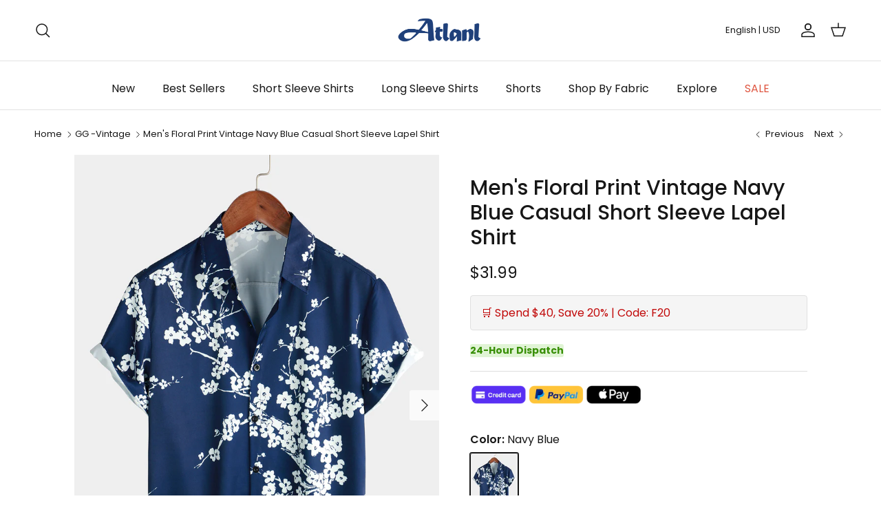

--- FILE ---
content_type: text/html; charset=utf-8
request_url: https://atlanl.com/collections/vintage/products/mens-floral-print-vintage-navy-blue-casual-short-sleeve-lapel-shirt-gzd0225
body_size: 54847
content:
<!doctype html>
<html class="no-js" lang="en" dir="ltr">
  <head>


  <script>
(function(w,d,t,r,u){var f,n,i;w[u]=w[u]||[],f=function(){var o={ti:"134617855"};o.q=w[u],w[u]=new UET(o),w[u].push("pageLoad")},n=d.createElement(t),n.src=r,n.async=1,n.onload=n.onreadystatechange=function(){var s=this.readyState;s&&s!=="loaded"&&s!=="complete"||(f(),n.onload=n.onreadystatechange=null)},i=d.getElementsByTagName(t)[0],i.parentNode.insertBefore(n,i)})(window,document,"script","//bat.bing.com/bat.js","uetq");
  </script>

<!-- Snap Pixel Code -->
<script type='text/javascript'>
(function(e,t,n){if(e.snaptr)return;var a=e.snaptr=function()
{a.handleRequest?a.handleRequest.apply(a,arguments):a.queue.push(arguments)};
a.queue=[];var s='script';r=t.createElement(s);r.async=!0;
r.src=n;var u=t.getElementsByTagName(s)[0];
u.parentNode.insertBefore(r,u);})(window,document,
'https://sc-static.net/scevent.min.js');

snaptr('init', '94b8c3a4-7aae-4801-930f-b9230d9db9fd', {
'user_email': '__INSERT_USER_EMAIL__'
});

snaptr('track', 'PAGE_VIEW');

</script>
<!-- End Snap Pixel Code -->
  
  <!-- Pinterest Tag -->
<script>
!function(e){if(!window.pintrk){window.pintrk = function () {
window.pintrk.queue.push(Array.prototype.slice.call(arguments))};var
  n=window.pintrk;n.queue=[],n.version="3.0";var
  t=document.createElement("script");t.async=!0,t.src=e;var
  r=document.getElementsByTagName("script")[0];
  r.parentNode.insertBefore(t,r)}}("https://s.pinimg.com/ct/core.js");
pintrk('load', '2614220680768', {em: '<user_email_address>'});
pintrk('page');
</script>

<noscript>
<img height="1" width="1" style="display:none;" alt=""
  src="https://ct.pinterest.com/v3/?event=init&tid=2614220680768&pd[em]=<hashed_email_address>&noscript=1" />
</noscript>
<!-- end Pinterest Tag --><meta charset="utf-8">
<meta name="viewport" content="width=device-width,initial-scale=1">
<title>Men&#39;s Floral Print Vintage Navy Blue Casual Short Sleeve Lapel Shirt &ndash; Atlanl</title><link rel="canonical" href="https://atlanl.com/products/mens-floral-print-vintage-navy-blue-casual-short-sleeve-lapel-shirt-gzd0225"><link rel="icon" href="//atlanl.com/cdn/shop/files/img_v2_4cb3e415-2462-4d13-add3-a40dba0a955g_e02c9ee4-b107-45e4-a5e7-9cf82c303db7.png?crop=center&height=48&v=1706771535&width=48" type="image/png">
  <link rel="apple-touch-icon" href="//atlanl.com/cdn/shop/files/img_v2_4cb3e415-2462-4d13-add3-a40dba0a955g_e02c9ee4-b107-45e4-a5e7-9cf82c303db7.png?crop=center&height=180&v=1706771535&width=180"><meta name="description" content="97%Polyester 3%Spandex Premium fabric with slight stretch Regular fit Wrinkle-free fabric with no shrinkage after washes Colorfast, Wearable material Machine wash cold; Tumble dry low; No bleach Great for leisure, work, dating, dinner, costume parties, themed parties, sun beach, vacation, BBQ, Hip Hop, daily life...per"><meta property="og:site_name" content="Atlanl">
<meta property="og:url" content="https://atlanl.com/products/mens-floral-print-vintage-navy-blue-casual-short-sleeve-lapel-shirt-gzd0225">
<meta property="og:title" content="Men&#39;s Floral Print Vintage Navy Blue Casual Short Sleeve Lapel Shirt">
<meta property="og:type" content="product">
<meta property="og:description" content="97%Polyester 3%Spandex Premium fabric with slight stretch Regular fit Wrinkle-free fabric with no shrinkage after washes Colorfast, Wearable material Machine wash cold; Tumble dry low; No bleach Great for leisure, work, dating, dinner, costume parties, themed parties, sun beach, vacation, BBQ, Hip Hop, daily life...per"><meta property="og:image" content="http://atlanl.com/cdn/shop/products/1D0A3961.jpg?crop=center&height=1200&v=1648469834&width=1200">
  <meta property="og:image:secure_url" content="https://atlanl.com/cdn/shop/products/1D0A3961.jpg?crop=center&height=1200&v=1648469834&width=1200">
  <meta property="og:image:width" content="1200">
  <meta property="og:image:height" content="1600"><meta property="og:price:amount" content="31.99">
  <meta property="og:price:currency" content="USD"><meta name="twitter:site" content="@Atlanl_official"><meta name="twitter:card" content="summary_large_image">
<meta name="twitter:title" content="Men&#39;s Floral Print Vintage Navy Blue Casual Short Sleeve Lapel Shirt">
<meta name="twitter:description" content="97%Polyester 3%Spandex Premium fabric with slight stretch Regular fit Wrinkle-free fabric with no shrinkage after washes Colorfast, Wearable material Machine wash cold; Tumble dry low; No bleach Great for leisure, work, dating, dinner, costume parties, themed parties, sun beach, vacation, BBQ, Hip Hop, daily life...per">
<style>@font-face {
  font-family: Poppins;
  font-weight: 400;
  font-style: normal;
  font-display: fallback;
  src: url("//atlanl.com/cdn/fonts/poppins/poppins_n4.0ba78fa5af9b0e1a374041b3ceaadf0a43b41362.woff2") format("woff2"),
       url("//atlanl.com/cdn/fonts/poppins/poppins_n4.214741a72ff2596839fc9760ee7a770386cf16ca.woff") format("woff");
}
@font-face {
  font-family: Poppins;
  font-weight: 700;
  font-style: normal;
  font-display: fallback;
  src: url("//atlanl.com/cdn/fonts/poppins/poppins_n7.56758dcf284489feb014a026f3727f2f20a54626.woff2") format("woff2"),
       url("//atlanl.com/cdn/fonts/poppins/poppins_n7.f34f55d9b3d3205d2cd6f64955ff4b36f0cfd8da.woff") format("woff");
}
@font-face {
  font-family: Poppins;
  font-weight: 500;
  font-style: normal;
  font-display: fallback;
  src: url("//atlanl.com/cdn/fonts/poppins/poppins_n5.ad5b4b72b59a00358afc706450c864c3c8323842.woff2") format("woff2"),
       url("//atlanl.com/cdn/fonts/poppins/poppins_n5.33757fdf985af2d24b32fcd84c9a09224d4b2c39.woff") format("woff");
}
@font-face {
  font-family: Poppins;
  font-weight: 400;
  font-style: italic;
  font-display: fallback;
  src: url("//atlanl.com/cdn/fonts/poppins/poppins_i4.846ad1e22474f856bd6b81ba4585a60799a9f5d2.woff2") format("woff2"),
       url("//atlanl.com/cdn/fonts/poppins/poppins_i4.56b43284e8b52fc64c1fd271f289a39e8477e9ec.woff") format("woff");
}
@font-face {
  font-family: Poppins;
  font-weight: 700;
  font-style: italic;
  font-display: fallback;
  src: url("//atlanl.com/cdn/fonts/poppins/poppins_i7.42fd71da11e9d101e1e6c7932199f925f9eea42d.woff2") format("woff2"),
       url("//atlanl.com/cdn/fonts/poppins/poppins_i7.ec8499dbd7616004e21155106d13837fff4cf556.woff") format("woff");
}
@font-face {
  font-family: Poppins;
  font-weight: 500;
  font-style: normal;
  font-display: fallback;
  src: url("//atlanl.com/cdn/fonts/poppins/poppins_n5.ad5b4b72b59a00358afc706450c864c3c8323842.woff2") format("woff2"),
       url("//atlanl.com/cdn/fonts/poppins/poppins_n5.33757fdf985af2d24b32fcd84c9a09224d4b2c39.woff") format("woff");
}
@font-face {
  font-family: Arimo;
  font-weight: 700;
  font-style: normal;
  font-display: fallback;
  src: url("//atlanl.com/cdn/fonts/arimo/arimo_n7.1d2d0638e6a1228d86beb0e10006e3280ccb2d04.woff2") format("woff2"),
       url("//atlanl.com/cdn/fonts/arimo/arimo_n7.f4b9139e8eac4a17b38b8707044c20f54c3be479.woff") format("woff");
}
@font-face {
  font-family: Poppins;
  font-weight: 400;
  font-style: normal;
  font-display: fallback;
  src: url("//atlanl.com/cdn/fonts/poppins/poppins_n4.0ba78fa5af9b0e1a374041b3ceaadf0a43b41362.woff2") format("woff2"),
       url("//atlanl.com/cdn/fonts/poppins/poppins_n4.214741a72ff2596839fc9760ee7a770386cf16ca.woff") format("woff");
}
@font-face {
  font-family: Poppins;
  font-weight: 600;
  font-style: normal;
  font-display: fallback;
  src: url("//atlanl.com/cdn/fonts/poppins/poppins_n6.aa29d4918bc243723d56b59572e18228ed0786f6.woff2") format("woff2"),
       url("//atlanl.com/cdn/fonts/poppins/poppins_n6.5f815d845fe073750885d5b7e619ee00e8111208.woff") format("woff");
}
:root {
  --page-container-width:          1660px;
  --reading-container-width:       720px;
  --divider-opacity:               0.14;
  --gutter-large:                  30px;
  --gutter-desktop:                20px;
  --gutter-mobile:                 16px;
  --section-padding:               50px;
  --larger-section-padding:        80px;
  --larger-section-padding-mobile: 60px;
  --largest-section-padding:       110px;
  --aos-animate-duration:          0.6s;

  --base-font-family:              Poppins, sans-serif;
  --base-font-weight:              400;
  --base-font-style:               normal;
  --heading-font-family:           Poppins, sans-serif;
  --heading-font-weight:           500;
  --heading-font-style:            normal;
  --logo-font-family:              Arimo, sans-serif;
  --logo-font-weight:              700;
  --logo-font-style:               normal;
  --nav-font-family:               Poppins, sans-serif;
  --nav-font-weight:               400;
  --nav-font-style:                normal;

  --base-text-size:16px;
  --base-line-height:              1.6;
  --input-text-size:16px;
  --smaller-text-size-1:13px;
  --smaller-text-size-2:14px;
  --smaller-text-size-3:13px;
  --smaller-text-size-4:12px;
  --larger-text-size:30px;
  --super-large-text-size:53px;
  --super-large-mobile-text-size:24px;
  --larger-mobile-text-size:24px;
  --logo-text-size:24px;--btn-letter-spacing: normal;
    --btn-text-transform: none;
    --button-text-size:  16px;
    --quickbuy-button-text-size: 14px;
    --small-feature-link-font-size: 1em;
    --input-btn-padding-top:             1em;
    --input-btn-padding-bottom:          1em;--heading-text-transform:none;
  --nav-text-size:                      16px;
  --mobile-menu-font-weight:            600;

  --body-bg-color:                      255 255 255;
  --bg-color:                           255 255 255;
  --body-text-color:                    23 23 23;
  --text-color:                         23 23 23;

  --header-text-col:                    #171717;--header-text-hover-col:             var(--main-nav-link-hover-col);--header-bg-col:                     #ffffff;
  --heading-color:                     23 23 23;
  --body-heading-color:                23 23 23;
  --heading-divider-col:               #e2e2e2;

  --logo-col:                          #171717;
  --main-nav-bg:                       #ffffff;
  --main-nav-link-col:                 #171717;
  --main-nav-link-hover-col:           #000000;
  --main-nav-link-featured-col:        #df5641;

  --link-color:                        23 23 23;
  --body-link-color:                   23 23 23;

  --btn-bg-color:                        31 64 122;
  --btn-bg-hover-color:                  179 51 35;
  --btn-border-color:                    31 64 122;
  --btn-border-hover-color:              179 51 35;
  --btn-text-color:                      255 255 255;
  --btn-text-hover-color:                255 255 255;--btn-alt-bg-color:                    31 64 122;
  --btn-alt-text-color:                  255 255 255;
  --btn-alt-border-color:                31 64 122;
  --btn-alt-border-hover-color:          31 64 122;--btn-ter-bg-color:                    235 235 235;
  --btn-ter-text-color:                  0 0 0;
  --btn-ter-bg-hover-color:              31 64 122;
  --btn-ter-text-hover-color:            255 255 255;--btn-border-radius: 3px;--color-scheme-default:                             #ffffff;
  --color-scheme-default-color:                       255 255 255;
  --color-scheme-default-text-color:                  23 23 23;
  --color-scheme-default-head-color:                  23 23 23;
  --color-scheme-default-link-color:                  23 23 23;
  --color-scheme-default-btn-text-color:              255 255 255;
  --color-scheme-default-btn-text-hover-color:        255 255 255;
  --color-scheme-default-btn-bg-color:                31 64 122;
  --color-scheme-default-btn-bg-hover-color:          179 51 35;
  --color-scheme-default-btn-border-color:            31 64 122;
  --color-scheme-default-btn-border-hover-color:      179 51 35;
  --color-scheme-default-btn-alt-text-color:          255 255 255;
  --color-scheme-default-btn-alt-bg-color:            31 64 122;
  --color-scheme-default-btn-alt-border-color:        31 64 122;
  --color-scheme-default-btn-alt-border-hover-color:  31 64 122;

  --color-scheme-1:                             #f7f7f8;
  --color-scheme-1-color:                       247 247 248;
  --color-scheme-1-text-color:                  103 104 105;
  --color-scheme-1-head-color:                  23 23 23;
  --color-scheme-1-link-color:                  23 23 23;
  --color-scheme-1-btn-text-color:              255 255 255;
  --color-scheme-1-btn-text-hover-color:        255 255 255;
  --color-scheme-1-btn-bg-color:                35 35 35;
  --color-scheme-1-btn-bg-hover-color:          0 0 0;
  --color-scheme-1-btn-border-color:            35 35 35;
  --color-scheme-1-btn-border-hover-color:      0 0 0;
  --color-scheme-1-btn-alt-text-color:          35 35 35;
  --color-scheme-1-btn-alt-bg-color:            255 255 255;
  --color-scheme-1-btn-alt-border-color:        35 35 35;
  --color-scheme-1-btn-alt-border-hover-color:  35 35 35;

  --color-scheme-2:                             #232323;
  --color-scheme-2-color:                       35 35 35;
  --color-scheme-2-text-color:                  255 255 255;
  --color-scheme-2-head-color:                  255 255 255;
  --color-scheme-2-link-color:                  255 255 255;
  --color-scheme-2-btn-text-color:              23 23 23;
  --color-scheme-2-btn-text-hover-color:        23 23 23;
  --color-scheme-2-btn-bg-color:                255 255 255;
  --color-scheme-2-btn-bg-hover-color:          226 226 226;
  --color-scheme-2-btn-border-color:            255 255 255;
  --color-scheme-2-btn-border-hover-color:      226 226 226;
  --color-scheme-2-btn-alt-text-color:          23 23 23;
  --color-scheme-2-btn-alt-bg-color:            255 255 255;
  --color-scheme-2-btn-alt-border-color:        23 23 23;
  --color-scheme-2-btn-alt-border-hover-color:  23 23 23;

  /* Shop Pay payment terms */
  --payment-terms-background-color:    #ffffff;--quickbuy-bg: 247 247 248;--body-input-background-color:       rgb(var(--body-bg-color));
  --input-background-color:            rgb(var(--body-bg-color));
  --body-input-text-color:             var(--body-text-color);
  --input-text-color:                  var(--body-text-color);
  --body-input-border-color:           rgb(197, 197, 197);
  --input-border-color:                rgb(197, 197, 197);
  --input-border-color-hover:          rgb(127, 127, 127);
  --input-border-color-active:         rgb(23, 23, 23);

  --swatch-cross-svg:                  url("data:image/svg+xml,%3Csvg xmlns='http://www.w3.org/2000/svg' width='240' height='240' viewBox='0 0 24 24' fill='none' stroke='rgb(197, 197, 197)' stroke-width='0.09' preserveAspectRatio='none' %3E%3Cline x1='24' y1='0' x2='0' y2='24'%3E%3C/line%3E%3C/svg%3E");
  --swatch-cross-hover:                url("data:image/svg+xml,%3Csvg xmlns='http://www.w3.org/2000/svg' width='240' height='240' viewBox='0 0 24 24' fill='none' stroke='rgb(127, 127, 127)' stroke-width='0.09' preserveAspectRatio='none' %3E%3Cline x1='24' y1='0' x2='0' y2='24'%3E%3C/line%3E%3C/svg%3E");
  --swatch-cross-active:               url("data:image/svg+xml,%3Csvg xmlns='http://www.w3.org/2000/svg' width='240' height='240' viewBox='0 0 24 24' fill='none' stroke='rgb(23, 23, 23)' stroke-width='0.09' preserveAspectRatio='none' %3E%3Cline x1='24' y1='0' x2='0' y2='24'%3E%3C/line%3E%3C/svg%3E");

  --footer-divider-col:                #e4e4e4;
  --footer-text-col:                   23 23 23;
  --footer-heading-col:                23 23 23;
  --footer-bg:                         #f7f7f8;--product-label-overlay-justify: flex-start;--product-label-overlay-align: flex-start;--product-label-overlay-reduction-text:   #ffffff;
  --product-label-overlay-reduction-bg:     #b33323;
  --product-label-overlay-stock-text:       #ffffff;
  --product-label-overlay-stock-bg:         #4c4c4b;
  --product-label-overlay-new-text:         #808284;
  --product-label-overlay-new-bg:           #ffffff;
  --product-label-overlay-meta-text:        #171717;
  --product-label-overlay-meta-bg:          #66ff65;
  --product-label-sale-text:                #df5641;
  --product-label-sold-text:                #171717;
  --product-label-preorder-text:            #60a57e;

  --product-block-crop-align:               center;

  
  --product-block-price-align:              center;
  --product-block-price-item-margin-start:  .25rem;
  --product-block-price-item-margin-end:    .25rem;
  

  --collection-block-image-position:   center center;

  --swatch-picker-image-size:          70px;
  --swatch-crop-align:                 center center;

  --image-overlay-text-color:          255 255 255;--image-overlay-bg:                  rgba(23, 23, 23, 0.12);
  --image-overlay-shadow-start:        rgb(0 0 0 / 0.16);
  --image-overlay-box-opacity:         0.88;.image-overlay--bg-box .text-overlay .text-overlay__text {
      --image-overlay-box-bg: 255 255 255;
      --heading-color: var(--body-heading-color);
      --text-color: var(--body-text-color);
      --link-color: var(--body-link-color);
    }--product-inventory-ok-box-color:            #f2faf0;
  --product-inventory-ok-text-color:           #008060;
  --product-inventory-ok-icon-box-fill-color:  #fff;
  --product-inventory-low-box-color:           #fcf1cd;
  --product-inventory-low-text-color:          #dd9a1a;
  --product-inventory-low-icon-box-fill-color: #fff;
  --product-inventory-low-text-color-channels: 0, 128, 96;
  --product-inventory-ok-text-color-channels:  221, 154, 26;

  --rating-star-color: 246 165 41;
}::selection {
    background: rgb(var(--body-heading-color));
    color: rgb(var(--body-bg-color));
  }
  ::-moz-selection {
    background: rgb(var(--body-heading-color));
    color: rgb(var(--body-bg-color));
  }.use-color-scheme--default {
  --product-label-sale-text:           #df5641;
  --product-label-sold-text:           #171717;
  --product-label-preorder-text:       #60a57e;
  --input-background-color:            rgb(var(--body-bg-color));
  --input-text-color:                  var(--body-input-text-color);
  --input-border-color:                rgb(197, 197, 197);
  --input-border-color-hover:          rgb(127, 127, 127);
  --input-border-color-active:         rgb(23, 23, 23);
}</style>

    <link href="//atlanl.com/cdn/shop/t/16/assets/main.css?v=170378111205174737141768812528" rel="stylesheet" type="text/css" media="all" />
<link rel="preload" as="font" href="//atlanl.com/cdn/fonts/poppins/poppins_n4.0ba78fa5af9b0e1a374041b3ceaadf0a43b41362.woff2" type="font/woff2" crossorigin><link rel="preload" as="font" href="//atlanl.com/cdn/fonts/poppins/poppins_n5.ad5b4b72b59a00358afc706450c864c3c8323842.woff2" type="font/woff2" crossorigin><script src="/services/javascripts/currencies.js" defer></script>

    <script>
      document.documentElement.className = document.documentElement.className.replace('no-js', 'js');

      window.theme = {
        info: {
          name: 'Kalles',
          version: '7.0.1'
        },
        device: {
          hasTouch: window.matchMedia('(any-pointer: coarse)').matches,
          hasHover: window.matchMedia('(hover: hover)').matches
        },
        mediaQueries: {
          md: '(min-width: 768px)',
          productMediaCarouselBreak: '(min-width: 1041px)'
        },
        routes: {
          base: 'https://atlanl.com',
          cart: '/cart',
          cartAdd: '/cart/add.js',
          cartUpdate: '/cart/update.js',
          predictiveSearch: '/search/suggest'
        },
        strings: {
          cartTermsConfirmation: "You must agree to the terms and conditions before continuing.",
          cartItemsQuantityError: "You can only add [QUANTITY] of this item to your cart.",
          generalSearchViewAll: "View all search results",
          noStock: "Sold out",
          noVariant: "Unavailable",
          productsProductChooseA: "Choose a",
          generalSearchPages: "Pages",
          generalSearchNoResultsWithoutTerms: "Sorry, we couldnʼt find any results",
          shippingCalculator: {
            singleRate: "There is one shipping rate for this destination:",
            multipleRates: "There are multiple shipping rates for this destination:",
            noRates: "We do not ship to this destination."
          }
        },
        settings: {
          moneyWithCurrencyFormat: "\u003cspan class='money notranslate'\u003e${{amount}} USD\u003c\/span\u003e",
          cartType: "drawer",
          afterAddToCart: "drawer",
          quickbuyStyle: "button",
          externalLinksNewTab: true,
          internalLinksSmoothScroll: true
        }
      }

      theme.inlineNavigationCheck = function() {
        var pageHeader = document.querySelector('.pageheader'),
            inlineNavContainer = pageHeader.querySelector('.logo-area__left__inner'),
            inlineNav = inlineNavContainer.querySelector('.navigation--left');
        if (inlineNav && getComputedStyle(inlineNav).display != 'none') {
          var inlineMenuCentered = document.querySelector('.pageheader--layout-inline-menu-center'),
              logoContainer = document.querySelector('.logo-area__middle__inner');
          if(inlineMenuCentered) {
            var rightWidth = document.querySelector('.logo-area__right__inner').clientWidth,
                middleWidth = logoContainer.clientWidth,
                logoArea = document.querySelector('.logo-area'),
                computedLogoAreaStyle = getComputedStyle(logoArea),
                logoAreaInnerWidth = logoArea.clientWidth - Math.ceil(parseFloat(computedLogoAreaStyle.paddingLeft)) - Math.ceil(parseFloat(computedLogoAreaStyle.paddingRight)),
                availableNavWidth = logoAreaInnerWidth - Math.max(rightWidth, middleWidth) * 2 - 40;
            inlineNavContainer.style.maxWidth = availableNavWidth + 'px';
          }

          var firstInlineNavLink = inlineNav.querySelector('.navigation__item:first-child'),
              lastInlineNavLink = inlineNav.querySelector('.navigation__item:last-child');
          if (lastInlineNavLink) {
            var inlineNavWidth = null;
            if(document.querySelector('html[dir=rtl]')) {
              inlineNavWidth = firstInlineNavLink.offsetLeft - lastInlineNavLink.offsetLeft + firstInlineNavLink.offsetWidth;
            } else {
              inlineNavWidth = lastInlineNavLink.offsetLeft - firstInlineNavLink.offsetLeft + lastInlineNavLink.offsetWidth;
            }
            if (inlineNavContainer.offsetWidth >= inlineNavWidth) {
              pageHeader.classList.add('pageheader--layout-inline-permitted');
              var tallLogo = logoContainer.clientHeight > lastInlineNavLink.clientHeight + 20;
              if (tallLogo) {
                inlineNav.classList.add('navigation--tight-underline');
              } else {
                inlineNav.classList.remove('navigation--tight-underline');
              }
            } else {
              pageHeader.classList.remove('pageheader--layout-inline-permitted');
            }
          }
        }
      };

      theme.setInitialHeaderHeightProperty = () => {
        const section = document.querySelector('.section-header');
        if (section) {
          document.documentElement.style.setProperty('--theme-header-height', Math.ceil(section.clientHeight) + 'px');
        }
      };
    </script>

    <script src="//atlanl.com/cdn/shop/t/16/assets/main.js?v=72604600394415959251710232499" defer></script>
      <script src="//atlanl.com/cdn/shop/t/16/assets/animate-on-scroll.js?v=15249566486942820451706583779" defer></script>
      <link href="//atlanl.com/cdn/shop/t/16/assets/animate-on-scroll.css?v=35216439550296132921706583779" rel="stylesheet" type="text/css" media="all" />
    

    <link href="//atlanl.com/cdn/shop/t/16/assets/dialog.css?v=87044205143888351011709619922" rel="stylesheet" type="text/css" media="all" />
    <script>window.performance && window.performance.mark && window.performance.mark('shopify.content_for_header.start');</script><meta id="shopify-digital-wallet" name="shopify-digital-wallet" content="/45299335323/digital_wallets/dialog">
<meta name="shopify-checkout-api-token" content="ba7690ab5e1d7114330a8f3f8188fafc">
<meta id="in-context-paypal-metadata" data-shop-id="45299335323" data-venmo-supported="false" data-environment="production" data-locale="en_US" data-paypal-v4="true" data-currency="USD">
<link rel="alternate" type="application/json+oembed" href="https://atlanl.com/products/mens-floral-print-vintage-navy-blue-casual-short-sleeve-lapel-shirt-gzd0225.oembed">
<script async="async" src="/checkouts/internal/preloads.js?locale=en-US"></script>
<script id="shopify-features" type="application/json">{"accessToken":"ba7690ab5e1d7114330a8f3f8188fafc","betas":["rich-media-storefront-analytics"],"domain":"atlanl.com","predictiveSearch":true,"shopId":45299335323,"locale":"en"}</script>
<script>var Shopify = Shopify || {};
Shopify.shop = "atlanl.myshopify.com";
Shopify.locale = "en";
Shopify.currency = {"active":"USD","rate":"1.0"};
Shopify.country = "US";
Shopify.theme = {"name":"Happy2024","id":139525292251,"schema_name":"Symmetry","schema_version":"7.0.1","theme_store_id":null,"role":"main"};
Shopify.theme.handle = "null";
Shopify.theme.style = {"id":null,"handle":null};
Shopify.cdnHost = "atlanl.com/cdn";
Shopify.routes = Shopify.routes || {};
Shopify.routes.root = "/";</script>
<script type="module">!function(o){(o.Shopify=o.Shopify||{}).modules=!0}(window);</script>
<script>!function(o){function n(){var o=[];function n(){o.push(Array.prototype.slice.apply(arguments))}return n.q=o,n}var t=o.Shopify=o.Shopify||{};t.loadFeatures=n(),t.autoloadFeatures=n()}(window);</script>
<script id="shop-js-analytics" type="application/json">{"pageType":"product"}</script>
<script defer="defer" async type="module" src="//atlanl.com/cdn/shopifycloud/shop-js/modules/v2/client.init-shop-cart-sync_BT-GjEfc.en.esm.js"></script>
<script defer="defer" async type="module" src="//atlanl.com/cdn/shopifycloud/shop-js/modules/v2/chunk.common_D58fp_Oc.esm.js"></script>
<script defer="defer" async type="module" src="//atlanl.com/cdn/shopifycloud/shop-js/modules/v2/chunk.modal_xMitdFEc.esm.js"></script>
<script type="module">
  await import("//atlanl.com/cdn/shopifycloud/shop-js/modules/v2/client.init-shop-cart-sync_BT-GjEfc.en.esm.js");
await import("//atlanl.com/cdn/shopifycloud/shop-js/modules/v2/chunk.common_D58fp_Oc.esm.js");
await import("//atlanl.com/cdn/shopifycloud/shop-js/modules/v2/chunk.modal_xMitdFEc.esm.js");

  window.Shopify.SignInWithShop?.initShopCartSync?.({"fedCMEnabled":true,"windoidEnabled":true});

</script>
<script>(function() {
  var isLoaded = false;
  function asyncLoad() {
    if (isLoaded) return;
    isLoaded = true;
    var urls = ["https:\/\/loox.io\/widget\/N1bORPYikc\/loox.1611831479726.js?shop=atlanl.myshopify.com","https:\/\/intg.snapchat.com\/shopify\/shopify-scevent-init.js?id=94b8c3a4-7aae-4801-930f-b9230d9db9fd\u0026shop=atlanl.myshopify.com","https:\/\/omnisnippet1.com\/platforms\/shopify.js?source=scriptTag\u0026v=2025-05-15T03\u0026shop=atlanl.myshopify.com"];
    for (var i = 0; i < urls.length; i++) {
      var s = document.createElement('script');
      s.type = 'text/javascript';
      s.async = true;
      s.src = urls[i];
      var x = document.getElementsByTagName('script')[0];
      x.parentNode.insertBefore(s, x);
    }
  };
  if(window.attachEvent) {
    window.attachEvent('onload', asyncLoad);
  } else {
    window.addEventListener('load', asyncLoad, false);
  }
})();</script>
<script id="__st">var __st={"a":45299335323,"offset":28800,"reqid":"5bfc7ffa-454f-435d-8efc-3e0fa9b92c03-1769070793","pageurl":"atlanl.com\/collections\/vintage\/products\/mens-floral-print-vintage-navy-blue-casual-short-sleeve-lapel-shirt-gzd0225","u":"3fb25201c4af","p":"product","rtyp":"product","rid":7591569555675};</script>
<script>window.ShopifyPaypalV4VisibilityTracking = true;</script>
<script id="form-persister">!function(){'use strict';const t='contact',e='new_comment',n=[[t,t],['blogs',e],['comments',e],[t,'customer']],o='password',r='form_key',c=['recaptcha-v3-token','g-recaptcha-response','h-captcha-response',o],s=()=>{try{return window.sessionStorage}catch{return}},i='__shopify_v',u=t=>t.elements[r],a=function(){const t=[...n].map((([t,e])=>`form[action*='/${t}']:not([data-nocaptcha='true']) input[name='form_type'][value='${e}']`)).join(',');var e;return e=t,()=>e?[...document.querySelectorAll(e)].map((t=>t.form)):[]}();function m(t){const e=u(t);a().includes(t)&&(!e||!e.value)&&function(t){try{if(!s())return;!function(t){const e=s();if(!e)return;const n=u(t);if(!n)return;const o=n.value;o&&e.removeItem(o)}(t);const e=Array.from(Array(32),(()=>Math.random().toString(36)[2])).join('');!function(t,e){u(t)||t.append(Object.assign(document.createElement('input'),{type:'hidden',name:r})),t.elements[r].value=e}(t,e),function(t,e){const n=s();if(!n)return;const r=[...t.querySelectorAll(`input[type='${o}']`)].map((({name:t})=>t)),u=[...c,...r],a={};for(const[o,c]of new FormData(t).entries())u.includes(o)||(a[o]=c);n.setItem(e,JSON.stringify({[i]:1,action:t.action,data:a}))}(t,e)}catch(e){console.error('failed to persist form',e)}}(t)}const f=t=>{if('true'===t.dataset.persistBound)return;const e=function(t,e){const n=function(t){return'function'==typeof t.submit?t.submit:HTMLFormElement.prototype.submit}(t).bind(t);return function(){let t;return()=>{t||(t=!0,(()=>{try{e(),n()}catch(t){(t=>{console.error('form submit failed',t)})(t)}})(),setTimeout((()=>t=!1),250))}}()}(t,(()=>{m(t)}));!function(t,e){if('function'==typeof t.submit&&'function'==typeof e)try{t.submit=e}catch{}}(t,e),t.addEventListener('submit',(t=>{t.preventDefault(),e()})),t.dataset.persistBound='true'};!function(){function t(t){const e=(t=>{const e=t.target;return e instanceof HTMLFormElement?e:e&&e.form})(t);e&&m(e)}document.addEventListener('submit',t),document.addEventListener('DOMContentLoaded',(()=>{const e=a();for(const t of e)f(t);var n;n=document.body,new window.MutationObserver((t=>{for(const e of t)if('childList'===e.type&&e.addedNodes.length)for(const t of e.addedNodes)1===t.nodeType&&'FORM'===t.tagName&&a().includes(t)&&f(t)})).observe(n,{childList:!0,subtree:!0,attributes:!1}),document.removeEventListener('submit',t)}))}()}();</script>
<script integrity="sha256-4kQ18oKyAcykRKYeNunJcIwy7WH5gtpwJnB7kiuLZ1E=" data-source-attribution="shopify.loadfeatures" defer="defer" src="//atlanl.com/cdn/shopifycloud/storefront/assets/storefront/load_feature-a0a9edcb.js" crossorigin="anonymous"></script>
<script data-source-attribution="shopify.dynamic_checkout.dynamic.init">var Shopify=Shopify||{};Shopify.PaymentButton=Shopify.PaymentButton||{isStorefrontPortableWallets:!0,init:function(){window.Shopify.PaymentButton.init=function(){};var t=document.createElement("script");t.src="https://atlanl.com/cdn/shopifycloud/portable-wallets/latest/portable-wallets.en.js",t.type="module",document.head.appendChild(t)}};
</script>
<script data-source-attribution="shopify.dynamic_checkout.buyer_consent">
  function portableWalletsHideBuyerConsent(e){var t=document.getElementById("shopify-buyer-consent"),n=document.getElementById("shopify-subscription-policy-button");t&&n&&(t.classList.add("hidden"),t.setAttribute("aria-hidden","true"),n.removeEventListener("click",e))}function portableWalletsShowBuyerConsent(e){var t=document.getElementById("shopify-buyer-consent"),n=document.getElementById("shopify-subscription-policy-button");t&&n&&(t.classList.remove("hidden"),t.removeAttribute("aria-hidden"),n.addEventListener("click",e))}window.Shopify?.PaymentButton&&(window.Shopify.PaymentButton.hideBuyerConsent=portableWalletsHideBuyerConsent,window.Shopify.PaymentButton.showBuyerConsent=portableWalletsShowBuyerConsent);
</script>
<script>
  function portableWalletsCleanup(e){e&&e.src&&console.error("Failed to load portable wallets script "+e.src);var t=document.querySelectorAll("shopify-accelerated-checkout .shopify-payment-button__skeleton, shopify-accelerated-checkout-cart .wallet-cart-button__skeleton"),e=document.getElementById("shopify-buyer-consent");for(let e=0;e<t.length;e++)t[e].remove();e&&e.remove()}function portableWalletsNotLoadedAsModule(e){e instanceof ErrorEvent&&"string"==typeof e.message&&e.message.includes("import.meta")&&"string"==typeof e.filename&&e.filename.includes("portable-wallets")&&(window.removeEventListener("error",portableWalletsNotLoadedAsModule),window.Shopify.PaymentButton.failedToLoad=e,"loading"===document.readyState?document.addEventListener("DOMContentLoaded",window.Shopify.PaymentButton.init):window.Shopify.PaymentButton.init())}window.addEventListener("error",portableWalletsNotLoadedAsModule);
</script>

<script type="module" src="https://atlanl.com/cdn/shopifycloud/portable-wallets/latest/portable-wallets.en.js" onError="portableWalletsCleanup(this)" crossorigin="anonymous"></script>
<script nomodule>
  document.addEventListener("DOMContentLoaded", portableWalletsCleanup);
</script>

<link id="shopify-accelerated-checkout-styles" rel="stylesheet" media="screen" href="https://atlanl.com/cdn/shopifycloud/portable-wallets/latest/accelerated-checkout-backwards-compat.css" crossorigin="anonymous">
<style id="shopify-accelerated-checkout-cart">
        #shopify-buyer-consent {
  margin-top: 1em;
  display: inline-block;
  width: 100%;
}

#shopify-buyer-consent.hidden {
  display: none;
}

#shopify-subscription-policy-button {
  background: none;
  border: none;
  padding: 0;
  text-decoration: underline;
  font-size: inherit;
  cursor: pointer;
}

#shopify-subscription-policy-button::before {
  box-shadow: none;
}

      </style>
<script id="sections-script" data-sections="related-products" defer="defer" src="//atlanl.com/cdn/shop/t/16/compiled_assets/scripts.js?v=4777"></script>
<script>window.performance && window.performance.mark && window.performance.mark('shopify.content_for_header.end');</script>
<!-- CC Custom Head Start --><!-- CC Custom Head End --><script src="https://cdn.shopify.com/extensions/019bc5da-5ba6-7e9a-9888-a6222a70d7c3/js-client-214/assets/pushowl-shopify.js" type="text/javascript" defer="defer"></script>
<link href="https://monorail-edge.shopifysvc.com" rel="dns-prefetch">
<script>(function(){if ("sendBeacon" in navigator && "performance" in window) {try {var session_token_from_headers = performance.getEntriesByType('navigation')[0].serverTiming.find(x => x.name == '_s').description;} catch {var session_token_from_headers = undefined;}var session_cookie_matches = document.cookie.match(/_shopify_s=([^;]*)/);var session_token_from_cookie = session_cookie_matches && session_cookie_matches.length === 2 ? session_cookie_matches[1] : "";var session_token = session_token_from_headers || session_token_from_cookie || "";function handle_abandonment_event(e) {var entries = performance.getEntries().filter(function(entry) {return /monorail-edge.shopifysvc.com/.test(entry.name);});if (!window.abandonment_tracked && entries.length === 0) {window.abandonment_tracked = true;var currentMs = Date.now();var navigation_start = performance.timing.navigationStart;var payload = {shop_id: 45299335323,url: window.location.href,navigation_start,duration: currentMs - navigation_start,session_token,page_type: "product"};window.navigator.sendBeacon("https://monorail-edge.shopifysvc.com/v1/produce", JSON.stringify({schema_id: "online_store_buyer_site_abandonment/1.1",payload: payload,metadata: {event_created_at_ms: currentMs,event_sent_at_ms: currentMs}}));}}window.addEventListener('pagehide', handle_abandonment_event);}}());</script>
<script id="web-pixels-manager-setup">(function e(e,d,r,n,o){if(void 0===o&&(o={}),!Boolean(null===(a=null===(i=window.Shopify)||void 0===i?void 0:i.analytics)||void 0===a?void 0:a.replayQueue)){var i,a;window.Shopify=window.Shopify||{};var t=window.Shopify;t.analytics=t.analytics||{};var s=t.analytics;s.replayQueue=[],s.publish=function(e,d,r){return s.replayQueue.push([e,d,r]),!0};try{self.performance.mark("wpm:start")}catch(e){}var l=function(){var e={modern:/Edge?\/(1{2}[4-9]|1[2-9]\d|[2-9]\d{2}|\d{4,})\.\d+(\.\d+|)|Firefox\/(1{2}[4-9]|1[2-9]\d|[2-9]\d{2}|\d{4,})\.\d+(\.\d+|)|Chrom(ium|e)\/(9{2}|\d{3,})\.\d+(\.\d+|)|(Maci|X1{2}).+ Version\/(15\.\d+|(1[6-9]|[2-9]\d|\d{3,})\.\d+)([,.]\d+|)( \(\w+\)|)( Mobile\/\w+|) Safari\/|Chrome.+OPR\/(9{2}|\d{3,})\.\d+\.\d+|(CPU[ +]OS|iPhone[ +]OS|CPU[ +]iPhone|CPU IPhone OS|CPU iPad OS)[ +]+(15[._]\d+|(1[6-9]|[2-9]\d|\d{3,})[._]\d+)([._]\d+|)|Android:?[ /-](13[3-9]|1[4-9]\d|[2-9]\d{2}|\d{4,})(\.\d+|)(\.\d+|)|Android.+Firefox\/(13[5-9]|1[4-9]\d|[2-9]\d{2}|\d{4,})\.\d+(\.\d+|)|Android.+Chrom(ium|e)\/(13[3-9]|1[4-9]\d|[2-9]\d{2}|\d{4,})\.\d+(\.\d+|)|SamsungBrowser\/([2-9]\d|\d{3,})\.\d+/,legacy:/Edge?\/(1[6-9]|[2-9]\d|\d{3,})\.\d+(\.\d+|)|Firefox\/(5[4-9]|[6-9]\d|\d{3,})\.\d+(\.\d+|)|Chrom(ium|e)\/(5[1-9]|[6-9]\d|\d{3,})\.\d+(\.\d+|)([\d.]+$|.*Safari\/(?![\d.]+ Edge\/[\d.]+$))|(Maci|X1{2}).+ Version\/(10\.\d+|(1[1-9]|[2-9]\d|\d{3,})\.\d+)([,.]\d+|)( \(\w+\)|)( Mobile\/\w+|) Safari\/|Chrome.+OPR\/(3[89]|[4-9]\d|\d{3,})\.\d+\.\d+|(CPU[ +]OS|iPhone[ +]OS|CPU[ +]iPhone|CPU IPhone OS|CPU iPad OS)[ +]+(10[._]\d+|(1[1-9]|[2-9]\d|\d{3,})[._]\d+)([._]\d+|)|Android:?[ /-](13[3-9]|1[4-9]\d|[2-9]\d{2}|\d{4,})(\.\d+|)(\.\d+|)|Mobile Safari.+OPR\/([89]\d|\d{3,})\.\d+\.\d+|Android.+Firefox\/(13[5-9]|1[4-9]\d|[2-9]\d{2}|\d{4,})\.\d+(\.\d+|)|Android.+Chrom(ium|e)\/(13[3-9]|1[4-9]\d|[2-9]\d{2}|\d{4,})\.\d+(\.\d+|)|Android.+(UC? ?Browser|UCWEB|U3)[ /]?(15\.([5-9]|\d{2,})|(1[6-9]|[2-9]\d|\d{3,})\.\d+)\.\d+|SamsungBrowser\/(5\.\d+|([6-9]|\d{2,})\.\d+)|Android.+MQ{2}Browser\/(14(\.(9|\d{2,})|)|(1[5-9]|[2-9]\d|\d{3,})(\.\d+|))(\.\d+|)|K[Aa][Ii]OS\/(3\.\d+|([4-9]|\d{2,})\.\d+)(\.\d+|)/},d=e.modern,r=e.legacy,n=navigator.userAgent;return n.match(d)?"modern":n.match(r)?"legacy":"unknown"}(),u="modern"===l?"modern":"legacy",c=(null!=n?n:{modern:"",legacy:""})[u],f=function(e){return[e.baseUrl,"/wpm","/b",e.hashVersion,"modern"===e.buildTarget?"m":"l",".js"].join("")}({baseUrl:d,hashVersion:r,buildTarget:u}),m=function(e){var d=e.version,r=e.bundleTarget,n=e.surface,o=e.pageUrl,i=e.monorailEndpoint;return{emit:function(e){var a=e.status,t=e.errorMsg,s=(new Date).getTime(),l=JSON.stringify({metadata:{event_sent_at_ms:s},events:[{schema_id:"web_pixels_manager_load/3.1",payload:{version:d,bundle_target:r,page_url:o,status:a,surface:n,error_msg:t},metadata:{event_created_at_ms:s}}]});if(!i)return console&&console.warn&&console.warn("[Web Pixels Manager] No Monorail endpoint provided, skipping logging."),!1;try{return self.navigator.sendBeacon.bind(self.navigator)(i,l)}catch(e){}var u=new XMLHttpRequest;try{return u.open("POST",i,!0),u.setRequestHeader("Content-Type","text/plain"),u.send(l),!0}catch(e){return console&&console.warn&&console.warn("[Web Pixels Manager] Got an unhandled error while logging to Monorail."),!1}}}}({version:r,bundleTarget:l,surface:e.surface,pageUrl:self.location.href,monorailEndpoint:e.monorailEndpoint});try{o.browserTarget=l,function(e){var d=e.src,r=e.async,n=void 0===r||r,o=e.onload,i=e.onerror,a=e.sri,t=e.scriptDataAttributes,s=void 0===t?{}:t,l=document.createElement("script"),u=document.querySelector("head"),c=document.querySelector("body");if(l.async=n,l.src=d,a&&(l.integrity=a,l.crossOrigin="anonymous"),s)for(var f in s)if(Object.prototype.hasOwnProperty.call(s,f))try{l.dataset[f]=s[f]}catch(e){}if(o&&l.addEventListener("load",o),i&&l.addEventListener("error",i),u)u.appendChild(l);else{if(!c)throw new Error("Did not find a head or body element to append the script");c.appendChild(l)}}({src:f,async:!0,onload:function(){if(!function(){var e,d;return Boolean(null===(d=null===(e=window.Shopify)||void 0===e?void 0:e.analytics)||void 0===d?void 0:d.initialized)}()){var d=window.webPixelsManager.init(e)||void 0;if(d){var r=window.Shopify.analytics;r.replayQueue.forEach((function(e){var r=e[0],n=e[1],o=e[2];d.publishCustomEvent(r,n,o)})),r.replayQueue=[],r.publish=d.publishCustomEvent,r.visitor=d.visitor,r.initialized=!0}}},onerror:function(){return m.emit({status:"failed",errorMsg:"".concat(f," has failed to load")})},sri:function(e){var d=/^sha384-[A-Za-z0-9+/=]+$/;return"string"==typeof e&&d.test(e)}(c)?c:"",scriptDataAttributes:o}),m.emit({status:"loading"})}catch(e){m.emit({status:"failed",errorMsg:(null==e?void 0:e.message)||"Unknown error"})}}})({shopId: 45299335323,storefrontBaseUrl: "https://atlanl.com",extensionsBaseUrl: "https://extensions.shopifycdn.com/cdn/shopifycloud/web-pixels-manager",monorailEndpoint: "https://monorail-edge.shopifysvc.com/unstable/produce_batch",surface: "storefront-renderer",enabledBetaFlags: ["2dca8a86"],webPixelsConfigList: [{"id":"1866596571","configuration":"{\"pixelCode\":\"D592R63C77U314HS7BQ0\"}","eventPayloadVersion":"v1","runtimeContext":"STRICT","scriptVersion":"22e92c2ad45662f435e4801458fb78cc","type":"APP","apiClientId":4383523,"privacyPurposes":["ANALYTICS","MARKETING","SALE_OF_DATA"],"dataSharingAdjustments":{"protectedCustomerApprovalScopes":["read_customer_address","read_customer_email","read_customer_name","read_customer_personal_data","read_customer_phone"]}},{"id":"728203483","configuration":"{\"apiURL\":\"https:\/\/api.omnisend.com\",\"appURL\":\"https:\/\/app.omnisend.com\",\"brandID\":\"67a70ab50fef6c0ed739420f\",\"trackingURL\":\"https:\/\/wt.omnisendlink.com\"}","eventPayloadVersion":"v1","runtimeContext":"STRICT","scriptVersion":"aa9feb15e63a302383aa48b053211bbb","type":"APP","apiClientId":186001,"privacyPurposes":["ANALYTICS","MARKETING","SALE_OF_DATA"],"dataSharingAdjustments":{"protectedCustomerApprovalScopes":["read_customer_address","read_customer_email","read_customer_name","read_customer_personal_data","read_customer_phone"]}},{"id":"675053787","configuration":"{\"pixel_id\":\"1558327008208033\",\"pixel_type\":\"facebook_pixel\"}","eventPayloadVersion":"v1","runtimeContext":"OPEN","scriptVersion":"ca16bc87fe92b6042fbaa3acc2fbdaa6","type":"APP","apiClientId":2329312,"privacyPurposes":["ANALYTICS","MARKETING","SALE_OF_DATA"],"dataSharingAdjustments":{"protectedCustomerApprovalScopes":["read_customer_address","read_customer_email","read_customer_name","read_customer_personal_data","read_customer_phone"]}},{"id":"452952283","configuration":"{\"config\":\"{\\\"google_tag_ids\\\":[\\\"G-7HTW3ZFC60\\\",\\\"AW-365909327\\\",\\\"AW-365914640\\\"],\\\"gtag_events\\\":[{\\\"type\\\":\\\"begin_checkout\\\",\\\"action_label\\\":[\\\"G-7HTW3ZFC60\\\",\\\"AW-365909327\\\/KkeiCJXauuYaEM-qva4B\\\",\\\"AW-365909327\\\"]},{\\\"type\\\":\\\"search\\\",\\\"action_label\\\":[\\\"G-7HTW3ZFC60\\\",\\\"AW-365909327\\\/h_EUCIHeuuYaEM-qva4B\\\",\\\"AW-365909327\\\"]},{\\\"type\\\":\\\"view_item\\\",\\\"action_label\\\":[\\\"G-7HTW3ZFC60\\\",\\\"AW-365909327\\\/cpZnCP7duuYaEM-qva4B\\\",\\\"AW-365909327\\\"]},{\\\"type\\\":\\\"purchase\\\",\\\"action_label\\\":[\\\"G-7HTW3ZFC60\\\",\\\"AW-365909327\\\/3HQqCJLauuYaEM-qva4B\\\",\\\"AW-365909327\\\/2bQzCLXPzNEDEM-qva4B\\\",\\\"AW-365914640\\\/y04ACKbUgZIDEJDUva4B\\\",\\\"AW-365909327\\\"]},{\\\"type\\\":\\\"page_view\\\",\\\"action_label\\\":[\\\"G-7HTW3ZFC60\\\",\\\"AW-365909327\\\/ldksCPvduuYaEM-qva4B\\\",\\\"AW-365909327\\\"]},{\\\"type\\\":\\\"add_payment_info\\\",\\\"action_label\\\":[\\\"G-7HTW3ZFC60\\\",\\\"AW-365909327\\\/UJodCITeuuYaEM-qva4B\\\",\\\"AW-365909327\\\"]},{\\\"type\\\":\\\"add_to_cart\\\",\\\"action_label\\\":[\\\"G-7HTW3ZFC60\\\",\\\"AW-365909327\\\/A0dzCPjduuYaEM-qva4B\\\",\\\"AW-365909327\\\"]}],\\\"enable_monitoring_mode\\\":false}\"}","eventPayloadVersion":"v1","runtimeContext":"OPEN","scriptVersion":"b2a88bafab3e21179ed38636efcd8a93","type":"APP","apiClientId":1780363,"privacyPurposes":[],"dataSharingAdjustments":{"protectedCustomerApprovalScopes":["read_customer_address","read_customer_email","read_customer_name","read_customer_personal_data","read_customer_phone"]}},{"id":"145424603","configuration":"{\"partnerId\": \"104751\", \"environment\": \"prod\", \"countryCode\": \"US\", \"logLevel\": \"debug\"}","eventPayloadVersion":"v1","runtimeContext":"STRICT","scriptVersion":"3add57fd2056b63da5cf857b4ed8b1f3","type":"APP","apiClientId":5829751,"privacyPurposes":["ANALYTICS","MARKETING","SALE_OF_DATA"],"dataSharingAdjustments":{"protectedCustomerApprovalScopes":[]}},{"id":"110690523","configuration":"{\"subdomain\": \"atlanl\"}","eventPayloadVersion":"v1","runtimeContext":"STRICT","scriptVersion":"69e1bed23f1568abe06fb9d113379033","type":"APP","apiClientId":1615517,"privacyPurposes":["ANALYTICS","MARKETING","SALE_OF_DATA"],"dataSharingAdjustments":{"protectedCustomerApprovalScopes":["read_customer_address","read_customer_email","read_customer_name","read_customer_personal_data","read_customer_phone"]}},{"id":"16351451","configuration":"{\"myshopifyDomain\":\"atlanl.myshopify.com\"}","eventPayloadVersion":"v1","runtimeContext":"STRICT","scriptVersion":"23b97d18e2aa74363140dc29c9284e87","type":"APP","apiClientId":2775569,"privacyPurposes":["ANALYTICS","MARKETING","SALE_OF_DATA"],"dataSharingAdjustments":{"protectedCustomerApprovalScopes":["read_customer_address","read_customer_email","read_customer_name","read_customer_phone","read_customer_personal_data"]}},{"id":"10191067","configuration":"{\"pixelId\":\"94b8c3a4-7aae-4801-930f-b9230d9db9fd\"}","eventPayloadVersion":"v1","runtimeContext":"STRICT","scriptVersion":"c119f01612c13b62ab52809eb08154bb","type":"APP","apiClientId":2556259,"privacyPurposes":["ANALYTICS","MARKETING","SALE_OF_DATA"],"dataSharingAdjustments":{"protectedCustomerApprovalScopes":["read_customer_address","read_customer_email","read_customer_name","read_customer_personal_data","read_customer_phone"]}},{"id":"55410907","eventPayloadVersion":"1","runtimeContext":"LAX","scriptVersion":"1","type":"CUSTOM","privacyPurposes":["ANALYTICS","MARKETING","SALE_OF_DATA"],"name":"AXON Shopify Pixel"},{"id":"shopify-app-pixel","configuration":"{}","eventPayloadVersion":"v1","runtimeContext":"STRICT","scriptVersion":"0450","apiClientId":"shopify-pixel","type":"APP","privacyPurposes":["ANALYTICS","MARKETING"]},{"id":"shopify-custom-pixel","eventPayloadVersion":"v1","runtimeContext":"LAX","scriptVersion":"0450","apiClientId":"shopify-pixel","type":"CUSTOM","privacyPurposes":["ANALYTICS","MARKETING"]}],isMerchantRequest: false,initData: {"shop":{"name":"Atlanl","paymentSettings":{"currencyCode":"USD"},"myshopifyDomain":"atlanl.myshopify.com","countryCode":"HK","storefrontUrl":"https:\/\/atlanl.com"},"customer":null,"cart":null,"checkout":null,"productVariants":[{"price":{"amount":31.99,"currencyCode":"USD"},"product":{"title":"Men's Floral Print Vintage Navy Blue Casual Short Sleeve Lapel Shirt","vendor":"Atlanl","id":"7591569555675","untranslatedTitle":"Men's Floral Print Vintage Navy Blue Casual Short Sleeve Lapel Shirt","url":"\/products\/mens-floral-print-vintage-navy-blue-casual-short-sleeve-lapel-shirt-gzd0225","type":"short"},"id":"42664812347611","image":{"src":"\/\/atlanl.com\/cdn\/shop\/products\/1D0A3961.jpg?v=1648469834"},"sku":"GZD0225-1","title":"Navy Blue \/ S","untranslatedTitle":"Navy Blue \/ S"},{"price":{"amount":31.99,"currencyCode":"USD"},"product":{"title":"Men's Floral Print Vintage Navy Blue Casual Short Sleeve Lapel Shirt","vendor":"Atlanl","id":"7591569555675","untranslatedTitle":"Men's Floral Print Vintage Navy Blue Casual Short Sleeve Lapel Shirt","url":"\/products\/mens-floral-print-vintage-navy-blue-casual-short-sleeve-lapel-shirt-gzd0225","type":"short"},"id":"42640860086491","image":{"src":"\/\/atlanl.com\/cdn\/shop\/products\/1D0A3961.jpg?v=1648469834"},"sku":"GZD0225-2","title":"Navy Blue \/ M","untranslatedTitle":"Navy Blue \/ M"},{"price":{"amount":31.99,"currencyCode":"USD"},"product":{"title":"Men's Floral Print Vintage Navy Blue Casual Short Sleeve Lapel Shirt","vendor":"Atlanl","id":"7591569555675","untranslatedTitle":"Men's Floral Print Vintage Navy Blue Casual Short Sleeve Lapel Shirt","url":"\/products\/mens-floral-print-vintage-navy-blue-casual-short-sleeve-lapel-shirt-gzd0225","type":"short"},"id":"42640860119259","image":{"src":"\/\/atlanl.com\/cdn\/shop\/products\/1D0A3961.jpg?v=1648469834"},"sku":"GZD0225-3","title":"Navy Blue \/ L","untranslatedTitle":"Navy Blue \/ L"},{"price":{"amount":31.99,"currencyCode":"USD"},"product":{"title":"Men's Floral Print Vintage Navy Blue Casual Short Sleeve Lapel Shirt","vendor":"Atlanl","id":"7591569555675","untranslatedTitle":"Men's Floral Print Vintage Navy Blue Casual Short Sleeve Lapel Shirt","url":"\/products\/mens-floral-print-vintage-navy-blue-casual-short-sleeve-lapel-shirt-gzd0225","type":"short"},"id":"42640860152027","image":{"src":"\/\/atlanl.com\/cdn\/shop\/products\/1D0A3961.jpg?v=1648469834"},"sku":"GZD0225-4","title":"Navy Blue \/ XL","untranslatedTitle":"Navy Blue \/ XL"},{"price":{"amount":31.99,"currencyCode":"USD"},"product":{"title":"Men's Floral Print Vintage Navy Blue Casual Short Sleeve Lapel Shirt","vendor":"Atlanl","id":"7591569555675","untranslatedTitle":"Men's Floral Print Vintage Navy Blue Casual Short Sleeve Lapel Shirt","url":"\/products\/mens-floral-print-vintage-navy-blue-casual-short-sleeve-lapel-shirt-gzd0225","type":"short"},"id":"42640860184795","image":{"src":"\/\/atlanl.com\/cdn\/shop\/products\/1D0A3961.jpg?v=1648469834"},"sku":"GZD0225-5","title":"Navy Blue \/ XXL","untranslatedTitle":"Navy Blue \/ XXL"},{"price":{"amount":31.99,"currencyCode":"USD"},"product":{"title":"Men's Floral Print Vintage Navy Blue Casual Short Sleeve Lapel Shirt","vendor":"Atlanl","id":"7591569555675","untranslatedTitle":"Men's Floral Print Vintage Navy Blue Casual Short Sleeve Lapel Shirt","url":"\/products\/mens-floral-print-vintage-navy-blue-casual-short-sleeve-lapel-shirt-gzd0225","type":"short"},"id":"42664812380379","image":{"src":"\/\/atlanl.com\/cdn\/shop\/products\/1D0A3961.jpg?v=1648469834"},"sku":"GZD0225-6","title":"Navy Blue \/ XXXL","untranslatedTitle":"Navy Blue \/ XXXL"}],"purchasingCompany":null},},"https://atlanl.com/cdn","fcfee988w5aeb613cpc8e4bc33m6693e112",{"modern":"","legacy":""},{"shopId":"45299335323","storefrontBaseUrl":"https:\/\/atlanl.com","extensionBaseUrl":"https:\/\/extensions.shopifycdn.com\/cdn\/shopifycloud\/web-pixels-manager","surface":"storefront-renderer","enabledBetaFlags":"[\"2dca8a86\"]","isMerchantRequest":"false","hashVersion":"fcfee988w5aeb613cpc8e4bc33m6693e112","publish":"custom","events":"[[\"page_viewed\",{}],[\"product_viewed\",{\"productVariant\":{\"price\":{\"amount\":31.99,\"currencyCode\":\"USD\"},\"product\":{\"title\":\"Men's Floral Print Vintage Navy Blue Casual Short Sleeve Lapel Shirt\",\"vendor\":\"Atlanl\",\"id\":\"7591569555675\",\"untranslatedTitle\":\"Men's Floral Print Vintage Navy Blue Casual Short Sleeve Lapel Shirt\",\"url\":\"\/products\/mens-floral-print-vintage-navy-blue-casual-short-sleeve-lapel-shirt-gzd0225\",\"type\":\"short\"},\"id\":\"42664812347611\",\"image\":{\"src\":\"\/\/atlanl.com\/cdn\/shop\/products\/1D0A3961.jpg?v=1648469834\"},\"sku\":\"GZD0225-1\",\"title\":\"Navy Blue \/ S\",\"untranslatedTitle\":\"Navy Blue \/ S\"}}]]"});</script><script>
  window.ShopifyAnalytics = window.ShopifyAnalytics || {};
  window.ShopifyAnalytics.meta = window.ShopifyAnalytics.meta || {};
  window.ShopifyAnalytics.meta.currency = 'USD';
  var meta = {"product":{"id":7591569555675,"gid":"gid:\/\/shopify\/Product\/7591569555675","vendor":"Atlanl","type":"short","handle":"mens-floral-print-vintage-navy-blue-casual-short-sleeve-lapel-shirt-gzd0225","variants":[{"id":42664812347611,"price":3199,"name":"Men's Floral Print Vintage Navy Blue Casual Short Sleeve Lapel Shirt - Navy Blue \/ S","public_title":"Navy Blue \/ S","sku":"GZD0225-1"},{"id":42640860086491,"price":3199,"name":"Men's Floral Print Vintage Navy Blue Casual Short Sleeve Lapel Shirt - Navy Blue \/ M","public_title":"Navy Blue \/ M","sku":"GZD0225-2"},{"id":42640860119259,"price":3199,"name":"Men's Floral Print Vintage Navy Blue Casual Short Sleeve Lapel Shirt - Navy Blue \/ L","public_title":"Navy Blue \/ L","sku":"GZD0225-3"},{"id":42640860152027,"price":3199,"name":"Men's Floral Print Vintage Navy Blue Casual Short Sleeve Lapel Shirt - Navy Blue \/ XL","public_title":"Navy Blue \/ XL","sku":"GZD0225-4"},{"id":42640860184795,"price":3199,"name":"Men's Floral Print Vintage Navy Blue Casual Short Sleeve Lapel Shirt - Navy Blue \/ XXL","public_title":"Navy Blue \/ XXL","sku":"GZD0225-5"},{"id":42664812380379,"price":3199,"name":"Men's Floral Print Vintage Navy Blue Casual Short Sleeve Lapel Shirt - Navy Blue \/ XXXL","public_title":"Navy Blue \/ XXXL","sku":"GZD0225-6"}],"remote":false},"page":{"pageType":"product","resourceType":"product","resourceId":7591569555675,"requestId":"5bfc7ffa-454f-435d-8efc-3e0fa9b92c03-1769070793"}};
  for (var attr in meta) {
    window.ShopifyAnalytics.meta[attr] = meta[attr];
  }
</script>
<script class="analytics">
  (function () {
    var customDocumentWrite = function(content) {
      var jquery = null;

      if (window.jQuery) {
        jquery = window.jQuery;
      } else if (window.Checkout && window.Checkout.$) {
        jquery = window.Checkout.$;
      }

      if (jquery) {
        jquery('body').append(content);
      }
    };

    var hasLoggedConversion = function(token) {
      if (token) {
        return document.cookie.indexOf('loggedConversion=' + token) !== -1;
      }
      return false;
    }

    var setCookieIfConversion = function(token) {
      if (token) {
        var twoMonthsFromNow = new Date(Date.now());
        twoMonthsFromNow.setMonth(twoMonthsFromNow.getMonth() + 2);

        document.cookie = 'loggedConversion=' + token + '; expires=' + twoMonthsFromNow;
      }
    }

    var trekkie = window.ShopifyAnalytics.lib = window.trekkie = window.trekkie || [];
    if (trekkie.integrations) {
      return;
    }
    trekkie.methods = [
      'identify',
      'page',
      'ready',
      'track',
      'trackForm',
      'trackLink'
    ];
    trekkie.factory = function(method) {
      return function() {
        var args = Array.prototype.slice.call(arguments);
        args.unshift(method);
        trekkie.push(args);
        return trekkie;
      };
    };
    for (var i = 0; i < trekkie.methods.length; i++) {
      var key = trekkie.methods[i];
      trekkie[key] = trekkie.factory(key);
    }
    trekkie.load = function(config) {
      trekkie.config = config || {};
      trekkie.config.initialDocumentCookie = document.cookie;
      var first = document.getElementsByTagName('script')[0];
      var script = document.createElement('script');
      script.type = 'text/javascript';
      script.onerror = function(e) {
        var scriptFallback = document.createElement('script');
        scriptFallback.type = 'text/javascript';
        scriptFallback.onerror = function(error) {
                var Monorail = {
      produce: function produce(monorailDomain, schemaId, payload) {
        var currentMs = new Date().getTime();
        var event = {
          schema_id: schemaId,
          payload: payload,
          metadata: {
            event_created_at_ms: currentMs,
            event_sent_at_ms: currentMs
          }
        };
        return Monorail.sendRequest("https://" + monorailDomain + "/v1/produce", JSON.stringify(event));
      },
      sendRequest: function sendRequest(endpointUrl, payload) {
        // Try the sendBeacon API
        if (window && window.navigator && typeof window.navigator.sendBeacon === 'function' && typeof window.Blob === 'function' && !Monorail.isIos12()) {
          var blobData = new window.Blob([payload], {
            type: 'text/plain'
          });

          if (window.navigator.sendBeacon(endpointUrl, blobData)) {
            return true;
          } // sendBeacon was not successful

        } // XHR beacon

        var xhr = new XMLHttpRequest();

        try {
          xhr.open('POST', endpointUrl);
          xhr.setRequestHeader('Content-Type', 'text/plain');
          xhr.send(payload);
        } catch (e) {
          console.log(e);
        }

        return false;
      },
      isIos12: function isIos12() {
        return window.navigator.userAgent.lastIndexOf('iPhone; CPU iPhone OS 12_') !== -1 || window.navigator.userAgent.lastIndexOf('iPad; CPU OS 12_') !== -1;
      }
    };
    Monorail.produce('monorail-edge.shopifysvc.com',
      'trekkie_storefront_load_errors/1.1',
      {shop_id: 45299335323,
      theme_id: 139525292251,
      app_name: "storefront",
      context_url: window.location.href,
      source_url: "//atlanl.com/cdn/s/trekkie.storefront.1bbfab421998800ff09850b62e84b8915387986d.min.js"});

        };
        scriptFallback.async = true;
        scriptFallback.src = '//atlanl.com/cdn/s/trekkie.storefront.1bbfab421998800ff09850b62e84b8915387986d.min.js';
        first.parentNode.insertBefore(scriptFallback, first);
      };
      script.async = true;
      script.src = '//atlanl.com/cdn/s/trekkie.storefront.1bbfab421998800ff09850b62e84b8915387986d.min.js';
      first.parentNode.insertBefore(script, first);
    };
    trekkie.load(
      {"Trekkie":{"appName":"storefront","development":false,"defaultAttributes":{"shopId":45299335323,"isMerchantRequest":null,"themeId":139525292251,"themeCityHash":"698931304225109092","contentLanguage":"en","currency":"USD"},"isServerSideCookieWritingEnabled":true,"monorailRegion":"shop_domain","enabledBetaFlags":["65f19447"]},"Session Attribution":{},"S2S":{"facebookCapiEnabled":true,"source":"trekkie-storefront-renderer","apiClientId":580111}}
    );

    var loaded = false;
    trekkie.ready(function() {
      if (loaded) return;
      loaded = true;

      window.ShopifyAnalytics.lib = window.trekkie;

      var originalDocumentWrite = document.write;
      document.write = customDocumentWrite;
      try { window.ShopifyAnalytics.merchantGoogleAnalytics.call(this); } catch(error) {};
      document.write = originalDocumentWrite;

      window.ShopifyAnalytics.lib.page(null,{"pageType":"product","resourceType":"product","resourceId":7591569555675,"requestId":"5bfc7ffa-454f-435d-8efc-3e0fa9b92c03-1769070793","shopifyEmitted":true});

      var match = window.location.pathname.match(/checkouts\/(.+)\/(thank_you|post_purchase)/)
      var token = match? match[1]: undefined;
      if (!hasLoggedConversion(token)) {
        setCookieIfConversion(token);
        window.ShopifyAnalytics.lib.track("Viewed Product",{"currency":"USD","variantId":42664812347611,"productId":7591569555675,"productGid":"gid:\/\/shopify\/Product\/7591569555675","name":"Men's Floral Print Vintage Navy Blue Casual Short Sleeve Lapel Shirt - Navy Blue \/ S","price":"31.99","sku":"GZD0225-1","brand":"Atlanl","variant":"Navy Blue \/ S","category":"short","nonInteraction":true,"remote":false},undefined,undefined,{"shopifyEmitted":true});
      window.ShopifyAnalytics.lib.track("monorail:\/\/trekkie_storefront_viewed_product\/1.1",{"currency":"USD","variantId":42664812347611,"productId":7591569555675,"productGid":"gid:\/\/shopify\/Product\/7591569555675","name":"Men's Floral Print Vintage Navy Blue Casual Short Sleeve Lapel Shirt - Navy Blue \/ S","price":"31.99","sku":"GZD0225-1","brand":"Atlanl","variant":"Navy Blue \/ S","category":"short","nonInteraction":true,"remote":false,"referer":"https:\/\/atlanl.com\/collections\/vintage\/products\/mens-floral-print-vintage-navy-blue-casual-short-sleeve-lapel-shirt-gzd0225"});
      }
    });


        var eventsListenerScript = document.createElement('script');
        eventsListenerScript.async = true;
        eventsListenerScript.src = "//atlanl.com/cdn/shopifycloud/storefront/assets/shop_events_listener-3da45d37.js";
        document.getElementsByTagName('head')[0].appendChild(eventsListenerScript);

})();</script>
<script
  defer
  src="https://atlanl.com/cdn/shopifycloud/perf-kit/shopify-perf-kit-3.0.4.min.js"
  data-application="storefront-renderer"
  data-shop-id="45299335323"
  data-render-region="gcp-us-central1"
  data-page-type="product"
  data-theme-instance-id="139525292251"
  data-theme-name="Symmetry"
  data-theme-version="7.0.1"
  data-monorail-region="shop_domain"
  data-resource-timing-sampling-rate="10"
  data-shs="true"
  data-shs-beacon="true"
  data-shs-export-with-fetch="true"
  data-shs-logs-sample-rate="1"
  data-shs-beacon-endpoint="https://atlanl.com/api/collect"
></script>
</head>

  <body
    class="
      template-product
 swatch-method-variant-images swatch-style-icon_square cc-animate-enabled"
  >
    <a class="skip-link visually-hidden" href="#content">Skip to content</a><!-- BEGIN sections: header-group -->
<div id="shopify-section-sections--17325385384155__header" class="shopify-section shopify-section-group-header-group section-header"><style data-shopify>
  #custom-select-currency{
    width: 66px;
  }
  #custom-select-currency button{border:none;
           border-width: 0;
            border-style: none;}
  #custom-select-currency .custom-select__btn>.icon{
     margin-left:-10px;
  }

   .custom-select-currency-wrapper #custom-select-currency{display:flex;justify-content:center;align-items:center;}


    .custom-hoverdown-popup-overlay{
      position: absolute;
    top: 0;
    left: 0;
    width: 100%;
    height: 400px;
    z-index: -1;
    }
   .custom-hoverdown-container {
            position: relative;
        }
        .custom-hoverdown-selector-button {
            padding: 10px 20px;
            background-color: #fff;
            border: none;
            cursor: pointer;
        }

        .custom-hoverdown-popup {
            position: absolute;
            top: 100%;
            left: 0;
            width: 260px;
            padding-inline: 24px;
            display: none;
             background: #fff;
            box-shadow: 0 8px 8px rgba(0,0,0,.25);
            border-radius: 8px;
        }

        .custom-hoverdown-container:hover .custom-hoverdown-popup {
            display: block;
        }
       .custom-hoverdown-popup-inner{
         margin-top:5px;
       }

        .custom-hoverdown-popup .lang-label {
          width: 100%;
          height: 14px;
          font-weight: 400;
          font-size: 12px;
          line-height: 14px;
          display: flex;
          align-items: center;
          color: #767676;
          margin: 10px 0;
        }
         .custom-hoverdown-popup  select {
              width: 100%;
              height: 28px;
              border-radius: 4px;
              border: none;
              background-color: #f8f8f8;
              text-indent: 3px;
           }

        #custom-hoverdown-update-button {
              width: 100%;
              height: 28px;
              background: #31353B;
              justify-content: center;
              align-items: center;
              padding: 6px 12px;
              border-radius: 4px;
              display: inline-block;
              color: #fff;
              font-weight: 400;
              font-size: 12px;
              margin-block:20px;
        }

        #custom-hoverdown-update-button:hover {
            background-color: #282b2f;
        }

  .logo img {
    width: 150px;
  }
  .logo-area__middle--logo-image {
    max-width: 150px;
  }
  @media (max-width: 767.98px) {
    .logo img {
      width: 100px;
    }
  }.section-header {
    position: -webkit-sticky;
    position: sticky;
  }</style>
<script src="//atlanl.com/cdn/shop/t/16/assets/custom-select.js?v=58588404616066706311706583779" defer></script>
  <div class="top-img">
    <a href="https://atlanl.com/collections/summer-shirts-1">
      <picture style="max-width:100%">
        <source media="(max-width:500px)" srcset="">
        <source media="(min-width: 501px) and (max-width:1024px)" srcset="">
        <source media="(min-width: 1025px)" srcset="" style="max-width:100%">
        <img src="" style="display:block;max-width:100%; margin: 0 auto;">
      </picture>
    </a>
  </div>
  <page-header data-section-id="sections--17325385384155__header" data-cc-animate>
    <div
      id="pageheader"
      class="pageheader pageheader--layout-underneath pageheader--sticky"
    >
      <div class="logo-area container container--no-max">
        <div class="logo-area__left">
          <div class="logo-area__left__inner">
            <button class="mobile-nav-toggle" aria-label="Menu" aria-controls="main-nav"><svg width="24" height="24" viewBox="0 0 24 24" fill="none" stroke="currentColor" stroke-width="1.5" stroke-linecap="round" stroke-linejoin="round" class="icon feather feather-menu" aria-hidden="true" focusable="false" role="presentation"><path d="M3 12h18M3 6h18M3 18h18"/></svg></button>
            
              <a
                class="show-search-link"
                href="/search"
                aria-label="Search"
              >
                <span class="show-search-link__icon"><svg class="icon" width="24" height="24" viewBox="0 0 24 24" aria-hidden="true" focusable="false" role="presentation"><g transform="translate(3 3)" stroke="currentColor" stroke-width="1.5" fill="none" fill-rule="evenodd"><circle cx="7.824" cy="7.824" r="7.824"/><path stroke-linecap="square" d="m13.971 13.971 4.47 4.47"/></g></svg></span>
                <span class="show-search-link__text visually-hidden">Search</span>
              </a>
            
            
          </div>
        </div>

        <div class="logo-area__middle logo-area__middle--logo-image">
          <div class="logo-area__middle__inner">
            <div class="logo"><a class="logo__link" href="/" title="Atlanl"><img
                    class="logo__image"
                    src="//atlanl.com/cdn/shop/files/img_v3_02ka_64df64f2-e928-495d-b31e-37abb315f13g.png?v=1741762598&width=300"
                    alt="Atlanl"
                    itemprop="logo"
                    width="3334"
                    height="1056"
                    loading="eager"
                  ></a></div>
          </div>
        </div>

        <div class="logo-area__right">
          <div class="logo-area__right__inner">
            
<custom-select
    id="custom-select-currency"
    
      class="mobile-only notranslate"
    
  ><div class="custom-select relative w-full no-js-hidden"><button
    class="custom-select__btn input items-center"
    type="button"
    aria-expanded="false"
    aria-haspopup="listbox"
    id="custom-select-currency-button"
    
  >
    <span class="text-start">USD</span>
    <svg
      width="20"
      height="20"
      viewBox="0 0 24 24"
      class="icon"
      role="presentation"
      focusable="false"
      aria-hidden="true"
    >
      <path d="M20 8.5 12.5 16 5 8.5" stroke="currentColor" stroke-width="1.5" fill="none"/>
    </svg>
  </button>
  <ul
    class="custom-select__listbox absolute invisible"
    role="listbox"
    tabindex="-1"
    aria-hidden="true"
    hidden
    
      aria-activedescendant="custom-select-currency-opt-0"
    
  ><li
        class="custom-select__option flex items-center js-option"
        id="custom-select-currency-opt-0"
        role="option"
        data-value="USD"
        
        
        
          aria-selected="true"
        
      >
        <span class="pointer-events-none">USD</span>
      </li><li
        class="custom-select__option flex items-center js-option"
        id="custom-select-currency-opt-1"
        role="option"
        data-value="CAD"
        
        
        
      >
        <span class="pointer-events-none">CAD</span>
      </li><li
        class="custom-select__option flex items-center js-option"
        id="custom-select-currency-opt-2"
        role="option"
        data-value="EUR"
        
        
        
      >
        <span class="pointer-events-none">EUR</span>
      </li><li
        class="custom-select__option flex items-center js-option"
        id="custom-select-currency-opt-3"
        role="option"
        data-value="GBP"
        
        
        
      >
        <span class="pointer-events-none">GBP</span>
      </li><li
        class="custom-select__option flex items-center js-option"
        id="custom-select-currency-opt-4"
        role="option"
        data-value="AUD"
        
        
        
      >
        <span class="pointer-events-none">AUD</span>
      </li></ul>
</div></custom-select><div class="js-hidden select inline-block relative">
    <select
      class="custom-select__native"
      id="custom-select-currency-native"
      
        name="custom_select_currency"
      
    ><option
          value="USD"
          
            selected
          
        >USD</option><option
          value="CAD"
          
        >CAD</option><option
          value="EUR"
          
        >EUR</option><option
          value="GBP"
          
        >GBP</option><option
          value="AUD"
          
        >AUD</option></select>
  </div>
            <div class="custom-hoverdown-container  desktop-only notranslate">
              <button class="custom-hoverdown-selector-button"></button>
              <div class="custom-hoverdown-popup">
                <div class="custom-hoverdown-popup-overlay"></div>
                <div class="custom-hoverdown-popup-inner">
                  <div class="lang-label">
                    <span>Language：</span
                    >
                  </div>
                  
<custom-select
    id="custom-hoverdown-language-selector"
    
      class="notranslate"
    
  ><div class="custom-select relative w-full no-js-hidden"><button
    class="custom-select__btn input items-center"
    type="button"
    aria-expanded="false"
    aria-haspopup="listbox"
    id="custom-hoverdown-language-selector-button"
    
  >
    <span class="text-start">English</span>
    <svg
      width="20"
      height="20"
      viewBox="0 0 24 24"
      class="icon"
      role="presentation"
      focusable="false"
      aria-hidden="true"
    >
      <path d="M20 8.5 12.5 16 5 8.5" stroke="currentColor" stroke-width="1.5" fill="none"/>
    </svg>
  </button>
  <ul
    class="custom-select__listbox absolute invisible"
    role="listbox"
    tabindex="-1"
    aria-hidden="true"
    hidden
    
      aria-activedescendant="custom-hoverdown-language-selector-opt-3"
    
  ><li
        class="custom-select__option flex items-center js-option"
        id="custom-hoverdown-language-selector-opt-0"
        role="option"
        data-value="fr"
        
        
        
      >
        <span class="pointer-events-none">French</span>
      </li><li
        class="custom-select__option flex items-center js-option"
        id="custom-hoverdown-language-selector-opt-1"
        role="option"
        data-value="da"
        
        
        
      >
        <span class="pointer-events-none">Danish</span>
      </li><li
        class="custom-select__option flex items-center js-option"
        id="custom-hoverdown-language-selector-opt-2"
        role="option"
        data-value="nl"
        
        
        
      >
        <span class="pointer-events-none">Dutch</span>
      </li><li
        class="custom-select__option flex items-center js-option"
        id="custom-hoverdown-language-selector-opt-3"
        role="option"
        data-value="en"
        
        
        
          aria-selected="true"
        
      >
        <span class="pointer-events-none">English</span>
      </li><li
        class="custom-select__option flex items-center js-option"
        id="custom-hoverdown-language-selector-opt-4"
        role="option"
        data-value="de"
        
        
        
      >
        <span class="pointer-events-none">German</span>
      </li><li
        class="custom-select__option flex items-center js-option"
        id="custom-hoverdown-language-selector-opt-5"
        role="option"
        data-value="sv"
        
        
        
      >
        <span class="pointer-events-none">Swedish</span>
      </li><li
        class="custom-select__option flex items-center js-option"
        id="custom-hoverdown-language-selector-opt-6"
        role="option"
        data-value="it"
        
        
        
      >
        <span class="pointer-events-none">Italian</span>
      </li><li
        class="custom-select__option flex items-center js-option"
        id="custom-hoverdown-language-selector-opt-7"
        role="option"
        data-value="pt"
        
        
        
      >
        <span class="pointer-events-none">Portuguese</span>
      </li><li
        class="custom-select__option flex items-center js-option"
        id="custom-hoverdown-language-selector-opt-8"
        role="option"
        data-value="es"
        
        
        
      >
        <span class="pointer-events-none">Spanish</span>
      </li><li
        class="custom-select__option flex items-center js-option"
        id="custom-hoverdown-language-selector-opt-9"
        role="option"
        data-value="no"
        
        
        
      >
        <span class="pointer-events-none">Norwegian</span>
      </li><li
        class="custom-select__option flex items-center js-option"
        id="custom-hoverdown-language-selector-opt-10"
        role="option"
        data-value="pl"
        
        
        
      >
        <span class="pointer-events-none">Polish</span>
      </li></ul>
</div></custom-select><div class="js-hidden select inline-block relative">
    <select
      class="custom-select__native"
      id="custom-hoverdown-language-selector-native"
      
    ><option
          value="fr"
          
        >French</option><option
          value="da"
          
        >Danish</option><option
          value="nl"
          
        >Dutch</option><option
          value="en"
          
            selected
          
        >English</option><option
          value="de"
          
        >German</option><option
          value="sv"
          
        >Swedish</option><option
          value="it"
          
        >Italian</option><option
          value="pt"
          
        >Portuguese</option><option
          value="es"
          
        >Spanish</option><option
          value="no"
          
        >Norwegian</option><option
          value="pl"
          
        >Polish</option></select>
  </div>
                </div>
                <div class="custom-hoverdown-popup-inner">
                  <div class="lang-label">
                    <span>Currency：</span
                    >
                  </div>

                  
<custom-select
    id="custom-hoverdown-currency-selector"
    
      class="notranslate"
    
  ><div class="custom-select relative w-full no-js-hidden"><button
    class="custom-select__btn input items-center"
    type="button"
    aria-expanded="false"
    aria-haspopup="listbox"
    id="custom-hoverdown-currency-selector-button"
    
  >
    <span class="text-start">USD</span>
    <svg
      width="20"
      height="20"
      viewBox="0 0 24 24"
      class="icon"
      role="presentation"
      focusable="false"
      aria-hidden="true"
    >
      <path d="M20 8.5 12.5 16 5 8.5" stroke="currentColor" stroke-width="1.5" fill="none"/>
    </svg>
  </button>
  <ul
    class="custom-select__listbox absolute invisible"
    role="listbox"
    tabindex="-1"
    aria-hidden="true"
    hidden
    
      aria-activedescendant="custom-hoverdown-currency-selector-opt-0"
    
  ><li
        class="custom-select__option flex items-center js-option"
        id="custom-hoverdown-currency-selector-opt-0"
        role="option"
        data-value="USD"
        
        
        
          aria-selected="true"
        
      >
        <span class="pointer-events-none">USD</span>
      </li><li
        class="custom-select__option flex items-center js-option"
        id="custom-hoverdown-currency-selector-opt-1"
        role="option"
        data-value="CAD"
        
        
        
      >
        <span class="pointer-events-none">CAD</span>
      </li><li
        class="custom-select__option flex items-center js-option"
        id="custom-hoverdown-currency-selector-opt-2"
        role="option"
        data-value="EUR"
        
        
        
      >
        <span class="pointer-events-none">EUR</span>
      </li><li
        class="custom-select__option flex items-center js-option"
        id="custom-hoverdown-currency-selector-opt-3"
        role="option"
        data-value="GBP"
        
        
        
      >
        <span class="pointer-events-none">GBP</span>
      </li><li
        class="custom-select__option flex items-center js-option"
        id="custom-hoverdown-currency-selector-opt-4"
        role="option"
        data-value="AUD"
        
        
        
      >
        <span class="pointer-events-none">AUD</span>
      </li></ul>
</div></custom-select><div class="js-hidden select inline-block relative">
    <select
      class="custom-select__native"
      id="custom-hoverdown-currency-selector-native"
      
        name="custom_select_currency"
      
    ><option
          value="USD"
          
            selected
          
        >USD</option><option
          value="CAD"
          
        >CAD</option><option
          value="EUR"
          
        >EUR</option><option
          value="GBP"
          
        >GBP</option><option
          value="AUD"
          
        >AUD</option></select>
  </div>
                </div>
                <button id="custom-hoverdown-update-button" data-google-lang>Update Preferences</button>
              </div>
            </div>
            
              
                <a
                  class="header-account-link"
                  href="/account/login"
                  aria-label="Account"
                >
                  <span class="header-account-link__text visually-hidden">Account</span>
                  <span class="header-account-link__icon"><svg class="icon" width="24" height="24" viewBox="0 0 24 24" aria-hidden="true" focusable="false" role="presentation"><g fill="none" fill-rule="evenodd"><path d="M12 2a5 5 0 1 1 0 10 5 5 0 0 1 0-10Zm0 1.429a3.571 3.571 0 1 0 0 7.142 3.571 3.571 0 0 0 0-7.142Z" fill="currentColor"/><path d="M3 18.25c0-2.486 4.542-4 9.028-4 4.486 0 8.972 1.514 8.972 4v3H3v-3Z" stroke="currentColor" stroke-width="1.5"/><circle stroke="currentColor" stroke-width="1.5" cx="12" cy="7" r="4.25"/></g></svg></span>
                </a>
              
            
            
              <a class="show-search-link" href="/search">
                <span class="show-search-link__text visually-hidden">Search</span>
                <span class="show-search-link__icon"><svg class="icon" width="24" height="24" viewBox="0 0 24 24" aria-hidden="true" focusable="false" role="presentation"><g transform="translate(3 3)" stroke="currentColor" stroke-width="1.5" fill="none" fill-rule="evenodd"><circle cx="7.824" cy="7.824" r="7.824"/><path stroke-linecap="square" d="m13.971 13.971 4.47 4.47"/></g></svg></span>
              </a>
            
            <a href="/cart" class="cart-link">
              <span class="cart-link__label visually-hidden">Cart</span>
              <span class="cart-link__icon"><svg class="icon" width="24" height="24" viewBox="0 0 24 24" aria-hidden="true" focusable="false" role="presentation"><g fill="none" fill-rule="evenodd" stroke="currentColor" stroke-width="1.5"><path d="M2 9.25h20l-4 12H6z"/><path stroke-linecap="square" d="M12 9V3"/></g></svg></span>
            </a>
          </div>
        </div>
      </div><script src="//atlanl.com/cdn/shop/t/16/assets/main-search.js?v=41385668864891259371706583780" defer></script>
        <main-search
          class="main-search "
          data-quick-search="true"
          data-quick-search-meta="true"
        >
          <div class="main-search__container container">
            <button class="main-search__close" aria-label="Close">
              <svg width="24" height="24" viewBox="0 0 24 24" fill="none" stroke="currentColor" stroke-width="1" stroke-linecap="round" stroke-linejoin="round" class="icon feather feather-x" aria-hidden="true" focusable="false" role="presentation"><path d="M18 6 6 18M6 6l12 12"/></svg>
            </button>

            <form class="main-search__form" action="/search" method="get" autocomplete="off">
              <div class="main-search__input-container">
                <input
                  class="main-search__input"
                  type="text"
                  name="q"
                  autocomplete="off"
                  placeholder="Search our store"
                  aria-label="Search"
                >
                <button class="main-search__button" type="submit" aria-label="Search">
                  <svg class="icon" width="24" height="24" viewBox="0 0 24 24" aria-hidden="true" focusable="false" role="presentation"><g transform="translate(3 3)" stroke="currentColor" stroke-width="1.5" fill="none" fill-rule="evenodd"><circle cx="7.824" cy="7.824" r="7.824"/><path stroke-linecap="square" d="m13.971 13.971 4.47 4.47"/></g></svg>
                </button>
              </div><script src="//atlanl.com/cdn/shop/t/16/assets/search-suggestions.js?v=136224079820713396391706583780" defer></script>
                <search-suggestions></search-suggestions></form>

            <div class="main-search__results"></div>

            
          </div>
        </main-search></div>

    <main-navigation id="main-nav" class="desktop-only" data-proxy-nav="proxy-nav">
      <div class="navigation navigation--main" role="navigation" aria-label="Primary">
        <div class="navigation__tier-1-container">
          <ul class="navigation__tier-1">
  
<li class="navigation__item">
      <a href="https://atlanl.com/collections/new-in-1" class="navigation__link" >New</a>

      
    </li>
  
<li class="navigation__item">
      <a href="https://atlanl.com/collections/hot-sale" class="navigation__link" >Best Sellers</a>

      
    </li>
  
<li class="navigation__item navigation__item--with-children navigation__item--with-mega-menu">
      <a href="https://atlanl.com/collections/summer-shirts-1" class="navigation__link" aria-haspopup="true" aria-expanded="false" aria-controls="NavigationTier2-3">Short Sleeve Shirts</a>

      
        <a class="navigation__children-toggle" href="#" aria-label="Show links"><svg width="24" height="24" viewBox="0 0 24 24" fill="none" stroke="currentColor" stroke-width="1.3" stroke-linecap="round" stroke-linejoin="round" class="icon feather feather-chevron-down" aria-hidden="true" focusable="false" role="presentation"><path d="m6 9 6 6 6-6"/></svg></a>

        <div id="NavigationTier2-3" class="navigation__tier-2-container navigation__child-tier"><div class="container">
              <ul class="navigation__tier-2 navigation__columns navigation__columns--count-3 navigation__columns--with-promos">
                
                  <li class="navigation__item navigation__column">
                    
                      <a href="https://atlanl.com/collections/floral1" class="navigation__link">Floral</a>
                    
                      <a href="https://atlanl.com/collections/retro1" class="navigation__link">Retro</a>
                    
                      <a href="/collections/tropical-shirt" class="navigation__link">Tropical</a>
                    
                      <a href="/collections/casual-shirts" class="navigation__link">Casual</a>
                    
                      <a href="https://atlanl.com/collections/novelty" class="navigation__link">Novelty</a>
                    
                      <a href="/collections/shirts-shorts" class="navigation__link">Shirt&amp;Shorts Set</a>
                    
                      <a href="/collections/family-look" class="navigation__link">Family Match</a>
                    
                  </li>
                

                

<li class="desktop-only navigation__column navigation__column--promotion" >
                          <div class="menu-promotion"><a class="menu-promotion__link" href="https://atlanl.com/collections/floral1"><div class="menu-promotion__image">
<img data-manual-src="//atlanl.com/cdn/shop/files/13c14a3c-81c2-4d24-8a8c-6399dd3b04b7.png?v=1768982665&amp;width=1024" alt="" data-manual-srcset="//atlanl.com/cdn/shop/files/13c14a3c-81c2-4d24-8a8c-6399dd3b04b7.png?v=1768982665&amp;width=340 340w, //atlanl.com/cdn/shop/files/13c14a3c-81c2-4d24-8a8c-6399dd3b04b7.png?v=1768982665&amp;width=480 480w, //atlanl.com/cdn/shop/files/13c14a3c-81c2-4d24-8a8c-6399dd3b04b7.png?v=1768982665&amp;width=740 740w, //atlanl.com/cdn/shop/files/13c14a3c-81c2-4d24-8a8c-6399dd3b04b7.png?v=1768982665&amp;width=980 980w, //atlanl.com/cdn/shop/files/13c14a3c-81c2-4d24-8a8c-6399dd3b04b7.png?v=1768982665&amp;width=1024 1024w" width="1024" height="1024" loading="lazy" sizes="(min-width: 1660px) 415px, (min-width: 768px) 25vw, 100vw" class="theme-img"><noscript><img src="//atlanl.com/cdn/shop/files/13c14a3c-81c2-4d24-8a8c-6399dd3b04b7.png?v=1768982665&amp;width=1024" alt="" srcset="//atlanl.com/cdn/shop/files/13c14a3c-81c2-4d24-8a8c-6399dd3b04b7.png?v=1768982665&amp;width=340 340w, //atlanl.com/cdn/shop/files/13c14a3c-81c2-4d24-8a8c-6399dd3b04b7.png?v=1768982665&amp;width=480 480w, //atlanl.com/cdn/shop/files/13c14a3c-81c2-4d24-8a8c-6399dd3b04b7.png?v=1768982665&amp;width=740 740w, //atlanl.com/cdn/shop/files/13c14a3c-81c2-4d24-8a8c-6399dd3b04b7.png?v=1768982665&amp;width=980 980w, //atlanl.com/cdn/shop/files/13c14a3c-81c2-4d24-8a8c-6399dd3b04b7.png?v=1768982665&amp;width=1024 1024w" width="1024" height="1024" loading="lazy" sizes="(min-width: 1660px) 415px, (min-width: 768px) 25vw, 100vw" class="theme-img"></noscript>
</div><div class="menu-promotion__text">FLORAL</div></a></div>
                        </li><li class="desktop-only navigation__column navigation__column--promotion" >
                          <div class="menu-promotion"><a class="menu-promotion__link" href="https://atlanl.com/collections/tropical-shirt"><div class="menu-promotion__image">
<img data-manual-src="//atlanl.com/cdn/shop/files/16070d36-3364-488f-b754-d771431dd698.png?v=1768982790&amp;width=1024" alt="" data-manual-srcset="//atlanl.com/cdn/shop/files/16070d36-3364-488f-b754-d771431dd698.png?v=1768982790&amp;width=340 340w, //atlanl.com/cdn/shop/files/16070d36-3364-488f-b754-d771431dd698.png?v=1768982790&amp;width=480 480w, //atlanl.com/cdn/shop/files/16070d36-3364-488f-b754-d771431dd698.png?v=1768982790&amp;width=740 740w, //atlanl.com/cdn/shop/files/16070d36-3364-488f-b754-d771431dd698.png?v=1768982790&amp;width=980 980w, //atlanl.com/cdn/shop/files/16070d36-3364-488f-b754-d771431dd698.png?v=1768982790&amp;width=1024 1024w" width="1024" height="1024" loading="lazy" sizes="(min-width: 1660px) 415px, (min-width: 768px) 25vw, 100vw" class="theme-img"><noscript><img src="//atlanl.com/cdn/shop/files/16070d36-3364-488f-b754-d771431dd698.png?v=1768982790&amp;width=1024" alt="" srcset="//atlanl.com/cdn/shop/files/16070d36-3364-488f-b754-d771431dd698.png?v=1768982790&amp;width=340 340w, //atlanl.com/cdn/shop/files/16070d36-3364-488f-b754-d771431dd698.png?v=1768982790&amp;width=480 480w, //atlanl.com/cdn/shop/files/16070d36-3364-488f-b754-d771431dd698.png?v=1768982790&amp;width=740 740w, //atlanl.com/cdn/shop/files/16070d36-3364-488f-b754-d771431dd698.png?v=1768982790&amp;width=980 980w, //atlanl.com/cdn/shop/files/16070d36-3364-488f-b754-d771431dd698.png?v=1768982790&amp;width=1024 1024w" width="1024" height="1024" loading="lazy" sizes="(min-width: 1660px) 415px, (min-width: 768px) 25vw, 100vw" class="theme-img"></noscript>
</div><div class="menu-promotion__text">Tropical</div></a></div>
                        </li></ul>
            </div></div>
      
    </li>
  
<li class="navigation__item">
      <a href="https://atlanl.com/collections/long-sleeve-shirts" class="navigation__link" >Long Sleeve Shirts</a>

      
    </li>
  
<li class="navigation__item navigation__item--with-children navigation__item--with-mega-menu">
      <a href="https://atlanl.com/collections/all-shorts" class="navigation__link" aria-haspopup="true" aria-expanded="false" aria-controls="NavigationTier2-5">Shorts</a>

      
        <a class="navigation__children-toggle" href="#" aria-label="Show links"><svg width="24" height="24" viewBox="0 0 24 24" fill="none" stroke="currentColor" stroke-width="1.3" stroke-linecap="round" stroke-linejoin="round" class="icon feather feather-chevron-down" aria-hidden="true" focusable="false" role="presentation"><path d="m6 9 6 6 6-6"/></svg></a>

        <div id="NavigationTier2-5" class="navigation__tier-2-container navigation__child-tier"><div class="container">
              <ul class="navigation__tier-2 navigation__columns navigation__columns--count-2 navigation__columns--with-promos">
                
                  <li class="navigation__item navigation__column">
                    
                      <a href="/collections/casual-shorts" class="navigation__link">Casual Shorts</a>
                    
                      <a href="/collections/swim-shorts" class="navigation__link">Men&#39;s Swimwear</a>
                    
                  </li>
                

                

<li class="desktop-only navigation__column navigation__column--promotion" >
                          <div class="menu-promotion"><div class="menu-promotion__image">
<img data-manual-src="//atlanl.com/cdn/shop/files/img_v3_00tu_e5c6bb80-12d0-42a9-829d-1d579305be6g1_4db6ce5c-6696-464c-9778-5d6be5dfa3c1.jpg?v=1769048624&amp;width=4096" alt="" data-manual-srcset="//atlanl.com/cdn/shop/files/img_v3_00tu_e5c6bb80-12d0-42a9-829d-1d579305be6g1_4db6ce5c-6696-464c-9778-5d6be5dfa3c1.jpg?v=1769048624&amp;width=340 340w, //atlanl.com/cdn/shop/files/img_v3_00tu_e5c6bb80-12d0-42a9-829d-1d579305be6g1_4db6ce5c-6696-464c-9778-5d6be5dfa3c1.jpg?v=1769048624&amp;width=480 480w, //atlanl.com/cdn/shop/files/img_v3_00tu_e5c6bb80-12d0-42a9-829d-1d579305be6g1_4db6ce5c-6696-464c-9778-5d6be5dfa3c1.jpg?v=1769048624&amp;width=740 740w, //atlanl.com/cdn/shop/files/img_v3_00tu_e5c6bb80-12d0-42a9-829d-1d579305be6g1_4db6ce5c-6696-464c-9778-5d6be5dfa3c1.jpg?v=1769048624&amp;width=980 980w, //atlanl.com/cdn/shop/files/img_v3_00tu_e5c6bb80-12d0-42a9-829d-1d579305be6g1_4db6ce5c-6696-464c-9778-5d6be5dfa3c1.jpg?v=1769048624&amp;width=1200 1200w, //atlanl.com/cdn/shop/files/img_v3_00tu_e5c6bb80-12d0-42a9-829d-1d579305be6g1_4db6ce5c-6696-464c-9778-5d6be5dfa3c1.jpg?v=1769048624&amp;width=1400 1400w, //atlanl.com/cdn/shop/files/img_v3_00tu_e5c6bb80-12d0-42a9-829d-1d579305be6g1_4db6ce5c-6696-464c-9778-5d6be5dfa3c1.jpg?v=1769048624&amp;width=1600 1600w, //atlanl.com/cdn/shop/files/img_v3_00tu_e5c6bb80-12d0-42a9-829d-1d579305be6g1_4db6ce5c-6696-464c-9778-5d6be5dfa3c1.jpg?v=1769048624&amp;width=1920 1920w, //atlanl.com/cdn/shop/files/img_v3_00tu_e5c6bb80-12d0-42a9-829d-1d579305be6g1_4db6ce5c-6696-464c-9778-5d6be5dfa3c1.jpg?v=1769048624&amp;width=2560 2560w, //atlanl.com/cdn/shop/files/img_v3_00tu_e5c6bb80-12d0-42a9-829d-1d579305be6g1_4db6ce5c-6696-464c-9778-5d6be5dfa3c1.jpg?v=1769048624&amp;width=3200 3200w, //atlanl.com/cdn/shop/files/img_v3_00tu_e5c6bb80-12d0-42a9-829d-1d579305be6g1_4db6ce5c-6696-464c-9778-5d6be5dfa3c1.jpg?v=1769048624&amp;width=4000 4000w, //atlanl.com/cdn/shop/files/img_v3_00tu_e5c6bb80-12d0-42a9-829d-1d579305be6g1_4db6ce5c-6696-464c-9778-5d6be5dfa3c1.jpg?v=1769048624&amp;width=4096 4096w" width="4096" height="4096" loading="lazy" sizes="(min-width: 1660px) 415px, (min-width: 768px) 25vw, 100vw" class="theme-img"><noscript><img src="//atlanl.com/cdn/shop/files/img_v3_00tu_e5c6bb80-12d0-42a9-829d-1d579305be6g1_4db6ce5c-6696-464c-9778-5d6be5dfa3c1.jpg?v=1769048624&amp;width=4096" alt="" srcset="//atlanl.com/cdn/shop/files/img_v3_00tu_e5c6bb80-12d0-42a9-829d-1d579305be6g1_4db6ce5c-6696-464c-9778-5d6be5dfa3c1.jpg?v=1769048624&amp;width=340 340w, //atlanl.com/cdn/shop/files/img_v3_00tu_e5c6bb80-12d0-42a9-829d-1d579305be6g1_4db6ce5c-6696-464c-9778-5d6be5dfa3c1.jpg?v=1769048624&amp;width=480 480w, //atlanl.com/cdn/shop/files/img_v3_00tu_e5c6bb80-12d0-42a9-829d-1d579305be6g1_4db6ce5c-6696-464c-9778-5d6be5dfa3c1.jpg?v=1769048624&amp;width=740 740w, //atlanl.com/cdn/shop/files/img_v3_00tu_e5c6bb80-12d0-42a9-829d-1d579305be6g1_4db6ce5c-6696-464c-9778-5d6be5dfa3c1.jpg?v=1769048624&amp;width=980 980w, //atlanl.com/cdn/shop/files/img_v3_00tu_e5c6bb80-12d0-42a9-829d-1d579305be6g1_4db6ce5c-6696-464c-9778-5d6be5dfa3c1.jpg?v=1769048624&amp;width=1200 1200w, //atlanl.com/cdn/shop/files/img_v3_00tu_e5c6bb80-12d0-42a9-829d-1d579305be6g1_4db6ce5c-6696-464c-9778-5d6be5dfa3c1.jpg?v=1769048624&amp;width=1400 1400w, //atlanl.com/cdn/shop/files/img_v3_00tu_e5c6bb80-12d0-42a9-829d-1d579305be6g1_4db6ce5c-6696-464c-9778-5d6be5dfa3c1.jpg?v=1769048624&amp;width=1600 1600w, //atlanl.com/cdn/shop/files/img_v3_00tu_e5c6bb80-12d0-42a9-829d-1d579305be6g1_4db6ce5c-6696-464c-9778-5d6be5dfa3c1.jpg?v=1769048624&amp;width=1920 1920w, //atlanl.com/cdn/shop/files/img_v3_00tu_e5c6bb80-12d0-42a9-829d-1d579305be6g1_4db6ce5c-6696-464c-9778-5d6be5dfa3c1.jpg?v=1769048624&amp;width=2560 2560w, //atlanl.com/cdn/shop/files/img_v3_00tu_e5c6bb80-12d0-42a9-829d-1d579305be6g1_4db6ce5c-6696-464c-9778-5d6be5dfa3c1.jpg?v=1769048624&amp;width=3200 3200w, //atlanl.com/cdn/shop/files/img_v3_00tu_e5c6bb80-12d0-42a9-829d-1d579305be6g1_4db6ce5c-6696-464c-9778-5d6be5dfa3c1.jpg?v=1769048624&amp;width=4000 4000w, //atlanl.com/cdn/shop/files/img_v3_00tu_e5c6bb80-12d0-42a9-829d-1d579305be6g1_4db6ce5c-6696-464c-9778-5d6be5dfa3c1.jpg?v=1769048624&amp;width=4096 4096w" width="4096" height="4096" loading="lazy" sizes="(min-width: 1660px) 415px, (min-width: 768px) 25vw, 100vw" class="theme-img"></noscript>
</div><div class="menu-promotion__text">CASUAL SHORTS</div></div>
                        </li></ul>
            </div></div>
      
    </li>
  
<li class="navigation__item navigation__item--with-children navigation__item--with-mega-menu">
      <a href="https://atlanl.com/pages/cotton-fabric" class="navigation__link" aria-haspopup="true" aria-expanded="false" aria-controls="NavigationTier2-6">Shop By Fabric</a>

      
        <a class="navigation__children-toggle" href="#" aria-label="Show links"><svg width="24" height="24" viewBox="0 0 24 24" fill="none" stroke="currentColor" stroke-width="1.3" stroke-linecap="round" stroke-linejoin="round" class="icon feather feather-chevron-down" aria-hidden="true" focusable="false" role="presentation"><path d="m6 9 6 6 6-6"/></svg></a>

        <div id="NavigationTier2-6" class="navigation__tier-2-container navigation__child-tier"><div class="container">
              <ul class="navigation__tier-2 navigation__columns navigation__columns--count-2 navigation__columns--with-promos">
                
                  <li class="navigation__item navigation__column">
                    
                      <a href="https://atlanl.com/collections/poplin" class="navigation__link">Poplin</a>
                    
                      <a href="https://atlanl.com/collections/lightweight-cotton" class="navigation__link">Lightweight Cotton</a>
                    
                      <a href="/collections/linen-cotton" class="navigation__link">Linen &amp; Cotton</a>
                    
                      <a href="https://atlanl.com/collections/rayon" class="navigation__link">Rayon</a>
                    
                      <a href="https://atlanl.com/collections/wrinkle-free" class="navigation__link">Wrinkle-Free</a>
                    
                  </li>
                

                

<li class="desktop-only navigation__column navigation__column--promotion" >
                          <div class="menu-promotion"><a class="menu-promotion__link" href="https://atlanl.com/pages/cotton-fabric"><div class="menu-promotion__image">
<img data-manual-src="//atlanl.com/cdn/shop/files/img_v3_02cn_0e7d1e54-30f1-480f-8834-21efae3d3ebg_THUMB_WEBP.webp?v=1721033812&amp;width=500" alt="" data-manual-srcset="//atlanl.com/cdn/shop/files/img_v3_02cn_0e7d1e54-30f1-480f-8834-21efae3d3ebg_THUMB_WEBP.webp?v=1721033812&amp;width=340 340w, //atlanl.com/cdn/shop/files/img_v3_02cn_0e7d1e54-30f1-480f-8834-21efae3d3ebg_THUMB_WEBP.webp?v=1721033812&amp;width=480 480w, //atlanl.com/cdn/shop/files/img_v3_02cn_0e7d1e54-30f1-480f-8834-21efae3d3ebg_THUMB_WEBP.webp?v=1721033812&amp;width=500 500w" width="500" height="500" loading="lazy" sizes="(min-width: 1660px) 415px, (min-width: 768px) 25vw, 100vw" class="theme-img"><noscript><img src="//atlanl.com/cdn/shop/files/img_v3_02cn_0e7d1e54-30f1-480f-8834-21efae3d3ebg_THUMB_WEBP.webp?v=1721033812&amp;width=500" alt="" srcset="//atlanl.com/cdn/shop/files/img_v3_02cn_0e7d1e54-30f1-480f-8834-21efae3d3ebg_THUMB_WEBP.webp?v=1721033812&amp;width=340 340w, //atlanl.com/cdn/shop/files/img_v3_02cn_0e7d1e54-30f1-480f-8834-21efae3d3ebg_THUMB_WEBP.webp?v=1721033812&amp;width=480 480w, //atlanl.com/cdn/shop/files/img_v3_02cn_0e7d1e54-30f1-480f-8834-21efae3d3ebg_THUMB_WEBP.webp?v=1721033812&amp;width=500 500w" width="500" height="500" loading="lazy" sizes="(min-width: 1660px) 415px, (min-width: 768px) 25vw, 100vw" class="theme-img"></noscript>
</div><div class="menu-promotion__text">TOP FABRICS</div></a></div>
                        </li></ul>
            </div></div>
      
    </li>
  
<li class="navigation__item navigation__item--with-children navigation__item--with-mega-menu">
      <a href="/" class="navigation__link" aria-haspopup="true" aria-expanded="false" aria-controls="NavigationTier2-7">Explore</a>

      
        <a class="navigation__children-toggle" href="#" aria-label="Show links"><svg width="24" height="24" viewBox="0 0 24 24" fill="none" stroke="currentColor" stroke-width="1.3" stroke-linecap="round" stroke-linejoin="round" class="icon feather feather-chevron-down" aria-hidden="true" focusable="false" role="presentation"><path d="m6 9 6 6 6-6"/></svg></a>

        <div id="NavigationTier2-7" class="navigation__tier-2-container navigation__child-tier"><div class="container">
              <ul class="navigation__tier-2 navigation__columns navigation__columns--count-2 navigation__columns--with-promos">
                
                  <li class="navigation__item navigation__column">
                    
                      <a href="/collections/t-shirts" class="navigation__link">T-Shirts</a>
                    
                      <a href="/collections/polo-shirts" class="navigation__link">Polo Shirts</a>
                    
                      <a href="/collections/pants-1" class="navigation__link">Pants</a>
                    
                      <a href="https://atlanl.com/collections/outerwear-sweater" class="navigation__link">Fall&amp;Winter Fashion</a>
                    
                      <a href="https://atlanl.com/collections/suit-vests" class="navigation__link">Suit Vests</a>
                    
                      <a href="/collections/victorian-style" class="navigation__link">Victorian</a>
                    
                      <a href="/collections/2025thanksgiving" class="navigation__link">Thanksgiving🦃</a>
                    
                      <a href="/collections/2025xmas" class="navigation__link">Christmas🎅</a>
                    
                      <a href="/collections/party-costume" class="navigation__link">Party Costume</a>
                    
                      <a href="/collections/caps" class="navigation__link">ACC</a>
                    
                  </li>
                

                

<li class="desktop-only navigation__column navigation__column--promotion" >
                          <div class="menu-promotion"><a class="menu-promotion__link" href="https://atlanl.com/collections/polo-shirts"><div class="menu-promotion__image">
<img data-manual-src="//atlanl.com/cdn/shop/files/0fb936bd-031e-4fa8-87c8-48c898779ec0.png?v=1769048528&amp;width=1024" alt="" data-manual-srcset="//atlanl.com/cdn/shop/files/0fb936bd-031e-4fa8-87c8-48c898779ec0.png?v=1769048528&amp;width=340 340w, //atlanl.com/cdn/shop/files/0fb936bd-031e-4fa8-87c8-48c898779ec0.png?v=1769048528&amp;width=480 480w, //atlanl.com/cdn/shop/files/0fb936bd-031e-4fa8-87c8-48c898779ec0.png?v=1769048528&amp;width=740 740w, //atlanl.com/cdn/shop/files/0fb936bd-031e-4fa8-87c8-48c898779ec0.png?v=1769048528&amp;width=980 980w, //atlanl.com/cdn/shop/files/0fb936bd-031e-4fa8-87c8-48c898779ec0.png?v=1769048528&amp;width=1024 1024w" width="1024" height="1024" loading="lazy" sizes="(min-width: 1660px) 415px, (min-width: 768px) 25vw, 100vw" class="theme-img"><noscript><img src="//atlanl.com/cdn/shop/files/0fb936bd-031e-4fa8-87c8-48c898779ec0.png?v=1769048528&amp;width=1024" alt="" srcset="//atlanl.com/cdn/shop/files/0fb936bd-031e-4fa8-87c8-48c898779ec0.png?v=1769048528&amp;width=340 340w, //atlanl.com/cdn/shop/files/0fb936bd-031e-4fa8-87c8-48c898779ec0.png?v=1769048528&amp;width=480 480w, //atlanl.com/cdn/shop/files/0fb936bd-031e-4fa8-87c8-48c898779ec0.png?v=1769048528&amp;width=740 740w, //atlanl.com/cdn/shop/files/0fb936bd-031e-4fa8-87c8-48c898779ec0.png?v=1769048528&amp;width=980 980w, //atlanl.com/cdn/shop/files/0fb936bd-031e-4fa8-87c8-48c898779ec0.png?v=1769048528&amp;width=1024 1024w" width="1024" height="1024" loading="lazy" sizes="(min-width: 1660px) 415px, (min-width: 768px) 25vw, 100vw" class="theme-img"></noscript>
</div><div class="menu-promotion__text">POLO SHIRTS</div></a></div>
                        </li></ul>
            </div></div>
      
    </li>
  
<li class="navigation__item navigation__item--with-children navigation__item--with-mega-menu featured-link">
      <a href="/collections/clearance-sale" class="navigation__link" aria-haspopup="true" aria-expanded="false" aria-controls="NavigationTier2-8">SALE</a>

      
        <a class="navigation__children-toggle" href="#" aria-label="Show links"><svg width="24" height="24" viewBox="0 0 24 24" fill="none" stroke="currentColor" stroke-width="1.3" stroke-linecap="round" stroke-linejoin="round" class="icon feather feather-chevron-down" aria-hidden="true" focusable="false" role="presentation"><path d="m6 9 6 6 6-6"/></svg></a>

        <div id="NavigationTier2-8" class="navigation__tier-2-container navigation__child-tier"><div class="container">
              <ul class="navigation__tier-2 navigation__columns navigation__columns--count-2 navigation__columns--with-promos">
                
                  <li class="navigation__item navigation__column">
                    
                      <a href="/collections/bundle-sale" class="navigation__link">Bundle Sale</a>
                    
                      <a href="https://atlanl.com/collections/up-to-20-off-2" class="navigation__link">Up To 20% Off</a>
                    
                      <a href="https://atlanl.com/collections/up-to-50-off" class="navigation__link">Up To 50% Off</a>
                    
                      <a href="https://atlanl.com/collections/christmas-sale" class="navigation__link">Christmas Sale</a>
                    
                  </li>
                

                

<li class="desktop-only navigation__column navigation__column--promotion" >
                          <div class="menu-promotion"><a class="menu-promotion__link" href="https://atlanl.com/collections/clearance-sale"><div class="menu-promotion__image">
<img data-manual-src="//atlanl.com/cdn/shop/files/20240321-112722.jpg?v=1710991881&amp;width=600" alt="" data-manual-srcset="//atlanl.com/cdn/shop/files/20240321-112722.jpg?v=1710991881&amp;width=340 340w, //atlanl.com/cdn/shop/files/20240321-112722.jpg?v=1710991881&amp;width=480 480w, //atlanl.com/cdn/shop/files/20240321-112722.jpg?v=1710991881&amp;width=600 600w" width="600" height="600" loading="lazy" sizes="(min-width: 1660px) 415px, (min-width: 768px) 25vw, 100vw" class="theme-img"><noscript><img src="//atlanl.com/cdn/shop/files/20240321-112722.jpg?v=1710991881&amp;width=600" alt="" srcset="//atlanl.com/cdn/shop/files/20240321-112722.jpg?v=1710991881&amp;width=340 340w, //atlanl.com/cdn/shop/files/20240321-112722.jpg?v=1710991881&amp;width=480 480w, //atlanl.com/cdn/shop/files/20240321-112722.jpg?v=1710991881&amp;width=600 600w" width="600" height="600" loading="lazy" sizes="(min-width: 1660px) 415px, (min-width: 768px) 25vw, 100vw" class="theme-img"></noscript>
</div><div class="menu-promotion__text">CLEARANCE</div></a></div>
                        </li></ul>
            </div></div>
      
    </li>
  
</ul>
        </div>
      </div><script class="mobile-navigation-drawer-template" type="text/template">
        <div class="mobile-navigation-drawer" data-mobile-expand-with-entire-link="true">
          <div class="navigation navigation--main" role="navigation" aria-label="Primary">
            <div class="navigation__tier-1-container">
              <div class="navigation__mobile-header">
                <a href="#" class="mobile-nav-back has-ltr-icon" aria-label="Back"><svg width="24" height="24" viewBox="0 0 24 24" fill="none" stroke="currentColor" stroke-width="1.3" stroke-linecap="round" stroke-linejoin="round" class="icon feather feather-chevron-left" aria-hidden="true" focusable="false" role="presentation"><path d="m15 18-6-6 6-6"/></svg></a>
                <span class="mobile-nav-title"></span>
                <a href="#" class="mobile-nav-toggle"  aria-label="Close"><svg width="24" height="24" viewBox="0 0 24 24" fill="none" stroke="currentColor" stroke-width="1.3" stroke-linecap="round" stroke-linejoin="round" class="icon feather feather-x" aria-hidden="true" focusable="false" role="presentation"><path d="M18 6 6 18M6 6l12 12"/></svg></a>
              </div>

                  
<custom-select
    id="custom-select-lang"
    
      class="mobile-only notranslate"
    
  ><div class="custom-select relative w-full no-js-hidden"><button
    class="custom-select__btn input items-center"
    type="button"
    aria-expanded="false"
    aria-haspopup="listbox"
    id="custom-select-lang-button"
    
  >
    <span class="text-start">English</span>
    <svg
      width="20"
      height="20"
      viewBox="0 0 24 24"
      class="icon"
      role="presentation"
      focusable="false"
      aria-hidden="true"
    >
      <path d="M20 8.5 12.5 16 5 8.5" stroke="currentColor" stroke-width="1.5" fill="none"/>
    </svg>
  </button>
  <ul
    class="custom-select__listbox absolute invisible"
    role="listbox"
    tabindex="-1"
    aria-hidden="true"
    hidden
    
      aria-activedescendant="custom-select-lang-opt-3"
    
  ><li
        class="custom-select__option flex items-center js-option"
        id="custom-select-lang-opt-0"
        role="option"
        data-value="fr"
        
          data-google-lang="fr"
        
        
        
      >
        <span class="pointer-events-none">French</span>
      </li><li
        class="custom-select__option flex items-center js-option"
        id="custom-select-lang-opt-1"
        role="option"
        data-value="da"
        
          data-google-lang="da"
        
        
        
      >
        <span class="pointer-events-none">Danish</span>
      </li><li
        class="custom-select__option flex items-center js-option"
        id="custom-select-lang-opt-2"
        role="option"
        data-value="nl"
        
          data-google-lang="nl"
        
        
        
      >
        <span class="pointer-events-none">Dutch</span>
      </li><li
        class="custom-select__option flex items-center js-option"
        id="custom-select-lang-opt-3"
        role="option"
        data-value="en"
        
          data-google-lang="en"
        
        
        
          aria-selected="true"
        
      >
        <span class="pointer-events-none">English</span>
      </li><li
        class="custom-select__option flex items-center js-option"
        id="custom-select-lang-opt-4"
        role="option"
        data-value="de"
        
          data-google-lang="de"
        
        
        
      >
        <span class="pointer-events-none">German</span>
      </li><li
        class="custom-select__option flex items-center js-option"
        id="custom-select-lang-opt-5"
        role="option"
        data-value="sv"
        
          data-google-lang="sv"
        
        
        
      >
        <span class="pointer-events-none">Swedish</span>
      </li><li
        class="custom-select__option flex items-center js-option"
        id="custom-select-lang-opt-6"
        role="option"
        data-value="it"
        
          data-google-lang="it"
        
        
        
      >
        <span class="pointer-events-none">Italian</span>
      </li><li
        class="custom-select__option flex items-center js-option"
        id="custom-select-lang-opt-7"
        role="option"
        data-value="pt"
        
          data-google-lang="pt"
        
        
        
      >
        <span class="pointer-events-none">Portuguese</span>
      </li><li
        class="custom-select__option flex items-center js-option"
        id="custom-select-lang-opt-8"
        role="option"
        data-value="es"
        
          data-google-lang="es"
        
        
        
      >
        <span class="pointer-events-none">Spanish</span>
      </li><li
        class="custom-select__option flex items-center js-option"
        id="custom-select-lang-opt-9"
        role="option"
        data-value="no"
        
          data-google-lang="no"
        
        
        
      >
        <span class="pointer-events-none">Norwegian</span>
      </li><li
        class="custom-select__option flex items-center js-option"
        id="custom-select-lang-opt-10"
        role="option"
        data-value="pl"
        
          data-google-lang="pl"
        
        
        
      >
        <span class="pointer-events-none">Polish</span>
      </li></ul>
</div></custom-select><div class="js-hidden select inline-block relative">
    <select
      class="custom-select__native"
      id="custom-select-lang-native"
      
    ><option
          value="fr"
          
        >French</option><option
          value="da"
          
        >Danish</option><option
          value="nl"
          
        >Dutch</option><option
          value="en"
          
            selected
          
        >English</option><option
          value="de"
          
        >German</option><option
          value="sv"
          
        >Swedish</option><option
          value="it"
          
        >Italian</option><option
          value="pt"
          
        >Portuguese</option><option
          value="es"
          
        >Spanish</option><option
          value="no"
          
        >Norwegian</option><option
          value="pl"
          
        >Polish</option></select>
  </div>

              <ul class="navigation__tier-1">
  
<li class="navigation__item">
      <a href="https://atlanl.com/collections/new-in-1" class="navigation__link" >New</a>

      
    </li>
  
<li class="navigation__item">
      <a href="https://atlanl.com/collections/hot-sale" class="navigation__link" >Best Sellers</a>

      
    </li>
  
<li class="navigation__item navigation__item--with-children navigation__item--with-mega-menu">
      <a href="https://atlanl.com/collections/summer-shirts-1" class="navigation__link" aria-haspopup="true" aria-expanded="false" aria-controls="NavigationTier2-3-mob">Short Sleeve Shirts</a>

      
        <a class="navigation__children-toggle" href="#" aria-label="Show links"><svg width="24" height="24" viewBox="0 0 24 24" fill="none" stroke="currentColor" stroke-width="1.3" stroke-linecap="round" stroke-linejoin="round" class="icon feather feather-chevron-down" aria-hidden="true" focusable="false" role="presentation"><path d="m6 9 6 6 6-6"/></svg></a>

        <div id="NavigationTier2-3-mob" class="navigation__tier-2-container navigation__child-tier"><div class="container">
              <ul class="navigation__tier-2 navigation__columns navigation__columns--count-3 navigation__columns--with-promos">
                
                  <li class="navigation__item navigation__column">
                    
                      <a href="https://atlanl.com/collections/floral1" class="navigation__link">Floral</a>
                    
                      <a href="https://atlanl.com/collections/retro1" class="navigation__link">Retro</a>
                    
                      <a href="/collections/tropical-shirt" class="navigation__link">Tropical</a>
                    
                      <a href="/collections/casual-shirts" class="navigation__link">Casual</a>
                    
                      <a href="https://atlanl.com/collections/novelty" class="navigation__link">Novelty</a>
                    
                      <a href="/collections/shirts-shorts" class="navigation__link">Shirt&amp;Shorts Set</a>
                    
                      <a href="/collections/family-look" class="navigation__link">Family Match</a>
                    
                  </li>
                

                

<li class="navigation__column navigation__column--promotion navigation__column--promotion-carousel"><div class="menu-promotion"><a class="menu-promotion__link" href="https://atlanl.com/collections/floral1"><div class="menu-promotion__image">
<img data-manual-src="//atlanl.com/cdn/shop/files/13c14a3c-81c2-4d24-8a8c-6399dd3b04b7.png?v=1768982665&amp;width=1024" alt="" data-manual-srcset="//atlanl.com/cdn/shop/files/13c14a3c-81c2-4d24-8a8c-6399dd3b04b7.png?v=1768982665&amp;width=340 340w, //atlanl.com/cdn/shop/files/13c14a3c-81c2-4d24-8a8c-6399dd3b04b7.png?v=1768982665&amp;width=480 480w, //atlanl.com/cdn/shop/files/13c14a3c-81c2-4d24-8a8c-6399dd3b04b7.png?v=1768982665&amp;width=740 740w, //atlanl.com/cdn/shop/files/13c14a3c-81c2-4d24-8a8c-6399dd3b04b7.png?v=1768982665&amp;width=980 980w, //atlanl.com/cdn/shop/files/13c14a3c-81c2-4d24-8a8c-6399dd3b04b7.png?v=1768982665&amp;width=1024 1024w" width="1024" height="1024" loading="lazy" sizes="(min-width: 1660px) 415px, (min-width: 768px) 25vw, 100vw" class="theme-img"><noscript><img src="//atlanl.com/cdn/shop/files/13c14a3c-81c2-4d24-8a8c-6399dd3b04b7.png?v=1768982665&amp;width=1024" alt="" srcset="//atlanl.com/cdn/shop/files/13c14a3c-81c2-4d24-8a8c-6399dd3b04b7.png?v=1768982665&amp;width=340 340w, //atlanl.com/cdn/shop/files/13c14a3c-81c2-4d24-8a8c-6399dd3b04b7.png?v=1768982665&amp;width=480 480w, //atlanl.com/cdn/shop/files/13c14a3c-81c2-4d24-8a8c-6399dd3b04b7.png?v=1768982665&amp;width=740 740w, //atlanl.com/cdn/shop/files/13c14a3c-81c2-4d24-8a8c-6399dd3b04b7.png?v=1768982665&amp;width=980 980w, //atlanl.com/cdn/shop/files/13c14a3c-81c2-4d24-8a8c-6399dd3b04b7.png?v=1768982665&amp;width=1024 1024w" width="1024" height="1024" loading="lazy" sizes="(min-width: 1660px) 415px, (min-width: 768px) 25vw, 100vw" class="theme-img"></noscript>
</div><div class="menu-promotion__text">FLORAL</div></a></div><div class="menu-promotion"><a class="menu-promotion__link" href="https://atlanl.com/collections/tropical-shirt"><div class="menu-promotion__image">
<img data-manual-src="//atlanl.com/cdn/shop/files/16070d36-3364-488f-b754-d771431dd698.png?v=1768982790&amp;width=1024" alt="" data-manual-srcset="//atlanl.com/cdn/shop/files/16070d36-3364-488f-b754-d771431dd698.png?v=1768982790&amp;width=340 340w, //atlanl.com/cdn/shop/files/16070d36-3364-488f-b754-d771431dd698.png?v=1768982790&amp;width=480 480w, //atlanl.com/cdn/shop/files/16070d36-3364-488f-b754-d771431dd698.png?v=1768982790&amp;width=740 740w, //atlanl.com/cdn/shop/files/16070d36-3364-488f-b754-d771431dd698.png?v=1768982790&amp;width=980 980w, //atlanl.com/cdn/shop/files/16070d36-3364-488f-b754-d771431dd698.png?v=1768982790&amp;width=1024 1024w" width="1024" height="1024" loading="lazy" sizes="(min-width: 1660px) 415px, (min-width: 768px) 25vw, 100vw" class="theme-img"><noscript><img src="//atlanl.com/cdn/shop/files/16070d36-3364-488f-b754-d771431dd698.png?v=1768982790&amp;width=1024" alt="" srcset="//atlanl.com/cdn/shop/files/16070d36-3364-488f-b754-d771431dd698.png?v=1768982790&amp;width=340 340w, //atlanl.com/cdn/shop/files/16070d36-3364-488f-b754-d771431dd698.png?v=1768982790&amp;width=480 480w, //atlanl.com/cdn/shop/files/16070d36-3364-488f-b754-d771431dd698.png?v=1768982790&amp;width=740 740w, //atlanl.com/cdn/shop/files/16070d36-3364-488f-b754-d771431dd698.png?v=1768982790&amp;width=980 980w, //atlanl.com/cdn/shop/files/16070d36-3364-488f-b754-d771431dd698.png?v=1768982790&amp;width=1024 1024w" width="1024" height="1024" loading="lazy" sizes="(min-width: 1660px) 415px, (min-width: 768px) 25vw, 100vw" class="theme-img"></noscript>
</div><div class="menu-promotion__text">Tropical</div></a></div></li></ul>
            </div></div>
      
    </li>
  
<li class="navigation__item">
      <a href="https://atlanl.com/collections/long-sleeve-shirts" class="navigation__link" >Long Sleeve Shirts</a>

      
    </li>
  
<li class="navigation__item navigation__item--with-children navigation__item--with-mega-menu">
      <a href="https://atlanl.com/collections/all-shorts" class="navigation__link" aria-haspopup="true" aria-expanded="false" aria-controls="NavigationTier2-5-mob">Shorts</a>

      
        <a class="navigation__children-toggle" href="#" aria-label="Show links"><svg width="24" height="24" viewBox="0 0 24 24" fill="none" stroke="currentColor" stroke-width="1.3" stroke-linecap="round" stroke-linejoin="round" class="icon feather feather-chevron-down" aria-hidden="true" focusable="false" role="presentation"><path d="m6 9 6 6 6-6"/></svg></a>

        <div id="NavigationTier2-5-mob" class="navigation__tier-2-container navigation__child-tier"><div class="container">
              <ul class="navigation__tier-2 navigation__columns navigation__columns--count-2 navigation__columns--with-promos">
                
                  <li class="navigation__item navigation__column">
                    
                      <a href="/collections/casual-shorts" class="navigation__link">Casual Shorts</a>
                    
                      <a href="/collections/swim-shorts" class="navigation__link">Men&#39;s Swimwear</a>
                    
                  </li>
                

                

<li class="navigation__column navigation__column--promotion navigation__column--promotion-carousel"><div class="menu-promotion"><div class="menu-promotion__image">
<img data-manual-src="//atlanl.com/cdn/shop/files/img_v3_00tu_e5c6bb80-12d0-42a9-829d-1d579305be6g1_4db6ce5c-6696-464c-9778-5d6be5dfa3c1.jpg?v=1769048624&amp;width=4096" alt="" data-manual-srcset="//atlanl.com/cdn/shop/files/img_v3_00tu_e5c6bb80-12d0-42a9-829d-1d579305be6g1_4db6ce5c-6696-464c-9778-5d6be5dfa3c1.jpg?v=1769048624&amp;width=340 340w, //atlanl.com/cdn/shop/files/img_v3_00tu_e5c6bb80-12d0-42a9-829d-1d579305be6g1_4db6ce5c-6696-464c-9778-5d6be5dfa3c1.jpg?v=1769048624&amp;width=480 480w, //atlanl.com/cdn/shop/files/img_v3_00tu_e5c6bb80-12d0-42a9-829d-1d579305be6g1_4db6ce5c-6696-464c-9778-5d6be5dfa3c1.jpg?v=1769048624&amp;width=740 740w, //atlanl.com/cdn/shop/files/img_v3_00tu_e5c6bb80-12d0-42a9-829d-1d579305be6g1_4db6ce5c-6696-464c-9778-5d6be5dfa3c1.jpg?v=1769048624&amp;width=980 980w, //atlanl.com/cdn/shop/files/img_v3_00tu_e5c6bb80-12d0-42a9-829d-1d579305be6g1_4db6ce5c-6696-464c-9778-5d6be5dfa3c1.jpg?v=1769048624&amp;width=1200 1200w, //atlanl.com/cdn/shop/files/img_v3_00tu_e5c6bb80-12d0-42a9-829d-1d579305be6g1_4db6ce5c-6696-464c-9778-5d6be5dfa3c1.jpg?v=1769048624&amp;width=1400 1400w, //atlanl.com/cdn/shop/files/img_v3_00tu_e5c6bb80-12d0-42a9-829d-1d579305be6g1_4db6ce5c-6696-464c-9778-5d6be5dfa3c1.jpg?v=1769048624&amp;width=1600 1600w, //atlanl.com/cdn/shop/files/img_v3_00tu_e5c6bb80-12d0-42a9-829d-1d579305be6g1_4db6ce5c-6696-464c-9778-5d6be5dfa3c1.jpg?v=1769048624&amp;width=1920 1920w, //atlanl.com/cdn/shop/files/img_v3_00tu_e5c6bb80-12d0-42a9-829d-1d579305be6g1_4db6ce5c-6696-464c-9778-5d6be5dfa3c1.jpg?v=1769048624&amp;width=2560 2560w, //atlanl.com/cdn/shop/files/img_v3_00tu_e5c6bb80-12d0-42a9-829d-1d579305be6g1_4db6ce5c-6696-464c-9778-5d6be5dfa3c1.jpg?v=1769048624&amp;width=3200 3200w, //atlanl.com/cdn/shop/files/img_v3_00tu_e5c6bb80-12d0-42a9-829d-1d579305be6g1_4db6ce5c-6696-464c-9778-5d6be5dfa3c1.jpg?v=1769048624&amp;width=4000 4000w, //atlanl.com/cdn/shop/files/img_v3_00tu_e5c6bb80-12d0-42a9-829d-1d579305be6g1_4db6ce5c-6696-464c-9778-5d6be5dfa3c1.jpg?v=1769048624&amp;width=4096 4096w" width="4096" height="4096" loading="lazy" sizes="(min-width: 1660px) 415px, (min-width: 768px) 25vw, 100vw" class="theme-img"><noscript><img src="//atlanl.com/cdn/shop/files/img_v3_00tu_e5c6bb80-12d0-42a9-829d-1d579305be6g1_4db6ce5c-6696-464c-9778-5d6be5dfa3c1.jpg?v=1769048624&amp;width=4096" alt="" srcset="//atlanl.com/cdn/shop/files/img_v3_00tu_e5c6bb80-12d0-42a9-829d-1d579305be6g1_4db6ce5c-6696-464c-9778-5d6be5dfa3c1.jpg?v=1769048624&amp;width=340 340w, //atlanl.com/cdn/shop/files/img_v3_00tu_e5c6bb80-12d0-42a9-829d-1d579305be6g1_4db6ce5c-6696-464c-9778-5d6be5dfa3c1.jpg?v=1769048624&amp;width=480 480w, //atlanl.com/cdn/shop/files/img_v3_00tu_e5c6bb80-12d0-42a9-829d-1d579305be6g1_4db6ce5c-6696-464c-9778-5d6be5dfa3c1.jpg?v=1769048624&amp;width=740 740w, //atlanl.com/cdn/shop/files/img_v3_00tu_e5c6bb80-12d0-42a9-829d-1d579305be6g1_4db6ce5c-6696-464c-9778-5d6be5dfa3c1.jpg?v=1769048624&amp;width=980 980w, //atlanl.com/cdn/shop/files/img_v3_00tu_e5c6bb80-12d0-42a9-829d-1d579305be6g1_4db6ce5c-6696-464c-9778-5d6be5dfa3c1.jpg?v=1769048624&amp;width=1200 1200w, //atlanl.com/cdn/shop/files/img_v3_00tu_e5c6bb80-12d0-42a9-829d-1d579305be6g1_4db6ce5c-6696-464c-9778-5d6be5dfa3c1.jpg?v=1769048624&amp;width=1400 1400w, //atlanl.com/cdn/shop/files/img_v3_00tu_e5c6bb80-12d0-42a9-829d-1d579305be6g1_4db6ce5c-6696-464c-9778-5d6be5dfa3c1.jpg?v=1769048624&amp;width=1600 1600w, //atlanl.com/cdn/shop/files/img_v3_00tu_e5c6bb80-12d0-42a9-829d-1d579305be6g1_4db6ce5c-6696-464c-9778-5d6be5dfa3c1.jpg?v=1769048624&amp;width=1920 1920w, //atlanl.com/cdn/shop/files/img_v3_00tu_e5c6bb80-12d0-42a9-829d-1d579305be6g1_4db6ce5c-6696-464c-9778-5d6be5dfa3c1.jpg?v=1769048624&amp;width=2560 2560w, //atlanl.com/cdn/shop/files/img_v3_00tu_e5c6bb80-12d0-42a9-829d-1d579305be6g1_4db6ce5c-6696-464c-9778-5d6be5dfa3c1.jpg?v=1769048624&amp;width=3200 3200w, //atlanl.com/cdn/shop/files/img_v3_00tu_e5c6bb80-12d0-42a9-829d-1d579305be6g1_4db6ce5c-6696-464c-9778-5d6be5dfa3c1.jpg?v=1769048624&amp;width=4000 4000w, //atlanl.com/cdn/shop/files/img_v3_00tu_e5c6bb80-12d0-42a9-829d-1d579305be6g1_4db6ce5c-6696-464c-9778-5d6be5dfa3c1.jpg?v=1769048624&amp;width=4096 4096w" width="4096" height="4096" loading="lazy" sizes="(min-width: 1660px) 415px, (min-width: 768px) 25vw, 100vw" class="theme-img"></noscript>
</div><div class="menu-promotion__text">CASUAL SHORTS</div></div></li></ul>
            </div></div>
      
    </li>
  
<li class="navigation__item navigation__item--with-children navigation__item--with-mega-menu">
      <a href="https://atlanl.com/pages/cotton-fabric" class="navigation__link" aria-haspopup="true" aria-expanded="false" aria-controls="NavigationTier2-6-mob">Shop By Fabric</a>

      
        <a class="navigation__children-toggle" href="#" aria-label="Show links"><svg width="24" height="24" viewBox="0 0 24 24" fill="none" stroke="currentColor" stroke-width="1.3" stroke-linecap="round" stroke-linejoin="round" class="icon feather feather-chevron-down" aria-hidden="true" focusable="false" role="presentation"><path d="m6 9 6 6 6-6"/></svg></a>

        <div id="NavigationTier2-6-mob" class="navigation__tier-2-container navigation__child-tier"><div class="container">
              <ul class="navigation__tier-2 navigation__columns navigation__columns--count-2 navigation__columns--with-promos">
                
                  <li class="navigation__item navigation__column">
                    
                      <a href="https://atlanl.com/collections/poplin" class="navigation__link">Poplin</a>
                    
                      <a href="https://atlanl.com/collections/lightweight-cotton" class="navigation__link">Lightweight Cotton</a>
                    
                      <a href="/collections/linen-cotton" class="navigation__link">Linen &amp; Cotton</a>
                    
                      <a href="https://atlanl.com/collections/rayon" class="navigation__link">Rayon</a>
                    
                      <a href="https://atlanl.com/collections/wrinkle-free" class="navigation__link">Wrinkle-Free</a>
                    
                  </li>
                

                

<li class="navigation__column navigation__column--promotion navigation__column--promotion-carousel"><div class="menu-promotion"><a class="menu-promotion__link" href="https://atlanl.com/pages/cotton-fabric"><div class="menu-promotion__image">
<img data-manual-src="//atlanl.com/cdn/shop/files/img_v3_02cn_0e7d1e54-30f1-480f-8834-21efae3d3ebg_THUMB_WEBP.webp?v=1721033812&amp;width=500" alt="" data-manual-srcset="//atlanl.com/cdn/shop/files/img_v3_02cn_0e7d1e54-30f1-480f-8834-21efae3d3ebg_THUMB_WEBP.webp?v=1721033812&amp;width=340 340w, //atlanl.com/cdn/shop/files/img_v3_02cn_0e7d1e54-30f1-480f-8834-21efae3d3ebg_THUMB_WEBP.webp?v=1721033812&amp;width=480 480w, //atlanl.com/cdn/shop/files/img_v3_02cn_0e7d1e54-30f1-480f-8834-21efae3d3ebg_THUMB_WEBP.webp?v=1721033812&amp;width=500 500w" width="500" height="500" loading="lazy" sizes="(min-width: 1660px) 415px, (min-width: 768px) 25vw, 100vw" class="theme-img"><noscript><img src="//atlanl.com/cdn/shop/files/img_v3_02cn_0e7d1e54-30f1-480f-8834-21efae3d3ebg_THUMB_WEBP.webp?v=1721033812&amp;width=500" alt="" srcset="//atlanl.com/cdn/shop/files/img_v3_02cn_0e7d1e54-30f1-480f-8834-21efae3d3ebg_THUMB_WEBP.webp?v=1721033812&amp;width=340 340w, //atlanl.com/cdn/shop/files/img_v3_02cn_0e7d1e54-30f1-480f-8834-21efae3d3ebg_THUMB_WEBP.webp?v=1721033812&amp;width=480 480w, //atlanl.com/cdn/shop/files/img_v3_02cn_0e7d1e54-30f1-480f-8834-21efae3d3ebg_THUMB_WEBP.webp?v=1721033812&amp;width=500 500w" width="500" height="500" loading="lazy" sizes="(min-width: 1660px) 415px, (min-width: 768px) 25vw, 100vw" class="theme-img"></noscript>
</div><div class="menu-promotion__text">TOP FABRICS</div></a></div></li></ul>
            </div></div>
      
    </li>
  
<li class="navigation__item navigation__item--with-children navigation__item--with-mega-menu">
      <a href="/" class="navigation__link" aria-haspopup="true" aria-expanded="false" aria-controls="NavigationTier2-7-mob">Explore</a>

      
        <a class="navigation__children-toggle" href="#" aria-label="Show links"><svg width="24" height="24" viewBox="0 0 24 24" fill="none" stroke="currentColor" stroke-width="1.3" stroke-linecap="round" stroke-linejoin="round" class="icon feather feather-chevron-down" aria-hidden="true" focusable="false" role="presentation"><path d="m6 9 6 6 6-6"/></svg></a>

        <div id="NavigationTier2-7-mob" class="navigation__tier-2-container navigation__child-tier"><div class="container">
              <ul class="navigation__tier-2 navigation__columns navigation__columns--count-2 navigation__columns--with-promos">
                
                  <li class="navigation__item navigation__column">
                    
                      <a href="/collections/t-shirts" class="navigation__link">T-Shirts</a>
                    
                      <a href="/collections/polo-shirts" class="navigation__link">Polo Shirts</a>
                    
                      <a href="/collections/pants-1" class="navigation__link">Pants</a>
                    
                      <a href="https://atlanl.com/collections/outerwear-sweater" class="navigation__link">Fall&amp;Winter Fashion</a>
                    
                      <a href="https://atlanl.com/collections/suit-vests" class="navigation__link">Suit Vests</a>
                    
                      <a href="/collections/victorian-style" class="navigation__link">Victorian</a>
                    
                      <a href="/collections/2025thanksgiving" class="navigation__link">Thanksgiving🦃</a>
                    
                      <a href="/collections/2025xmas" class="navigation__link">Christmas🎅</a>
                    
                      <a href="/collections/party-costume" class="navigation__link">Party Costume</a>
                    
                      <a href="/collections/caps" class="navigation__link">ACC</a>
                    
                  </li>
                

                

<li class="navigation__column navigation__column--promotion navigation__column--promotion-carousel"><div class="menu-promotion"><a class="menu-promotion__link" href="https://atlanl.com/collections/polo-shirts"><div class="menu-promotion__image">
<img data-manual-src="//atlanl.com/cdn/shop/files/0fb936bd-031e-4fa8-87c8-48c898779ec0.png?v=1769048528&amp;width=1024" alt="" data-manual-srcset="//atlanl.com/cdn/shop/files/0fb936bd-031e-4fa8-87c8-48c898779ec0.png?v=1769048528&amp;width=340 340w, //atlanl.com/cdn/shop/files/0fb936bd-031e-4fa8-87c8-48c898779ec0.png?v=1769048528&amp;width=480 480w, //atlanl.com/cdn/shop/files/0fb936bd-031e-4fa8-87c8-48c898779ec0.png?v=1769048528&amp;width=740 740w, //atlanl.com/cdn/shop/files/0fb936bd-031e-4fa8-87c8-48c898779ec0.png?v=1769048528&amp;width=980 980w, //atlanl.com/cdn/shop/files/0fb936bd-031e-4fa8-87c8-48c898779ec0.png?v=1769048528&amp;width=1024 1024w" width="1024" height="1024" loading="lazy" sizes="(min-width: 1660px) 415px, (min-width: 768px) 25vw, 100vw" class="theme-img"><noscript><img src="//atlanl.com/cdn/shop/files/0fb936bd-031e-4fa8-87c8-48c898779ec0.png?v=1769048528&amp;width=1024" alt="" srcset="//atlanl.com/cdn/shop/files/0fb936bd-031e-4fa8-87c8-48c898779ec0.png?v=1769048528&amp;width=340 340w, //atlanl.com/cdn/shop/files/0fb936bd-031e-4fa8-87c8-48c898779ec0.png?v=1769048528&amp;width=480 480w, //atlanl.com/cdn/shop/files/0fb936bd-031e-4fa8-87c8-48c898779ec0.png?v=1769048528&amp;width=740 740w, //atlanl.com/cdn/shop/files/0fb936bd-031e-4fa8-87c8-48c898779ec0.png?v=1769048528&amp;width=980 980w, //atlanl.com/cdn/shop/files/0fb936bd-031e-4fa8-87c8-48c898779ec0.png?v=1769048528&amp;width=1024 1024w" width="1024" height="1024" loading="lazy" sizes="(min-width: 1660px) 415px, (min-width: 768px) 25vw, 100vw" class="theme-img"></noscript>
</div><div class="menu-promotion__text">POLO SHIRTS</div></a></div></li></ul>
            </div></div>
      
    </li>
  
<li class="navigation__item navigation__item--with-children navigation__item--with-mega-menu featured-link">
      <a href="/collections/clearance-sale" class="navigation__link" aria-haspopup="true" aria-expanded="false" aria-controls="NavigationTier2-8-mob">SALE</a>

      
        <a class="navigation__children-toggle" href="#" aria-label="Show links"><svg width="24" height="24" viewBox="0 0 24 24" fill="none" stroke="currentColor" stroke-width="1.3" stroke-linecap="round" stroke-linejoin="round" class="icon feather feather-chevron-down" aria-hidden="true" focusable="false" role="presentation"><path d="m6 9 6 6 6-6"/></svg></a>

        <div id="NavigationTier2-8-mob" class="navigation__tier-2-container navigation__child-tier"><div class="container">
              <ul class="navigation__tier-2 navigation__columns navigation__columns--count-2 navigation__columns--with-promos">
                
                  <li class="navigation__item navigation__column">
                    
                      <a href="/collections/bundle-sale" class="navigation__link">Bundle Sale</a>
                    
                      <a href="https://atlanl.com/collections/up-to-20-off-2" class="navigation__link">Up To 20% Off</a>
                    
                      <a href="https://atlanl.com/collections/up-to-50-off" class="navigation__link">Up To 50% Off</a>
                    
                      <a href="https://atlanl.com/collections/christmas-sale" class="navigation__link">Christmas Sale</a>
                    
                  </li>
                

                

<li class="navigation__column navigation__column--promotion navigation__column--promotion-carousel"><div class="menu-promotion"><a class="menu-promotion__link" href="https://atlanl.com/collections/clearance-sale"><div class="menu-promotion__image">
<img data-manual-src="//atlanl.com/cdn/shop/files/20240321-112722.jpg?v=1710991881&amp;width=600" alt="" data-manual-srcset="//atlanl.com/cdn/shop/files/20240321-112722.jpg?v=1710991881&amp;width=340 340w, //atlanl.com/cdn/shop/files/20240321-112722.jpg?v=1710991881&amp;width=480 480w, //atlanl.com/cdn/shop/files/20240321-112722.jpg?v=1710991881&amp;width=600 600w" width="600" height="600" loading="lazy" sizes="(min-width: 1660px) 415px, (min-width: 768px) 25vw, 100vw" class="theme-img"><noscript><img src="//atlanl.com/cdn/shop/files/20240321-112722.jpg?v=1710991881&amp;width=600" alt="" srcset="//atlanl.com/cdn/shop/files/20240321-112722.jpg?v=1710991881&amp;width=340 340w, //atlanl.com/cdn/shop/files/20240321-112722.jpg?v=1710991881&amp;width=480 480w, //atlanl.com/cdn/shop/files/20240321-112722.jpg?v=1710991881&amp;width=600 600w" width="600" height="600" loading="lazy" sizes="(min-width: 1660px) 415px, (min-width: 768px) 25vw, 100vw" class="theme-img"></noscript>
</div><div class="menu-promotion__text">CLEARANCE</div></a></div></li></ul>
            </div></div>
      
    </li>
  
</ul>
              
                <div class="navigation__mobile-products">
                  <div class="navigation__mobile-products-title">Best Sellers</div>
                  <div class="product-grid product-grid--scrollarea">
                      <product-block
  class="product-block"
  data-product-id="6569583116443"
>
  <div
    class="block-inner"
    
  >
    <div class="block-inner-inner">
      
<div class="image-cont image-cont--with-secondary-image image-cont--same-aspect-ratio">
          <a
            class="product-link"
            href="/collections/vintage/products/mens-tropical-hawaiian-shirt"
            aria-hidden="true"
            tabindex="-1"
          >
            <div class="image-label-wrap">
              <div><div
                    class="product-block__image product-block__image--primary product-block__image--active"
                    data-media-id="20747077550235"
                  >
<img data-manual-src="//atlanl.com/cdn/shop/products/A1_147e5fa0-76e7-49c0-bc9b-c1c172dc51b7.jpg?v=1615191924&amp;width=1200" alt="" data-manual-srcset="//atlanl.com/cdn/shop/products/A1_147e5fa0-76e7-49c0-bc9b-c1c172dc51b7.jpg?v=1615191924&amp;width=340 340w, //atlanl.com/cdn/shop/products/A1_147e5fa0-76e7-49c0-bc9b-c1c172dc51b7.jpg?v=1615191924&amp;width=480 480w, //atlanl.com/cdn/shop/products/A1_147e5fa0-76e7-49c0-bc9b-c1c172dc51b7.jpg?v=1615191924&amp;width=740 740w, //atlanl.com/cdn/shop/products/A1_147e5fa0-76e7-49c0-bc9b-c1c172dc51b7.jpg?v=1615191924&amp;width=980 980w, //atlanl.com/cdn/shop/products/A1_147e5fa0-76e7-49c0-bc9b-c1c172dc51b7.jpg?v=1615191924&amp;width=1200 1200w, //atlanl.com/cdn/shop/products/A1_147e5fa0-76e7-49c0-bc9b-c1c172dc51b7.jpg?v=1615191924&amp;width=1200 1200w" width="1200" height="1600" loading="lazy" sizes="100vw" class="theme-img"><noscript><img src="//atlanl.com/cdn/shop/products/A1_147e5fa0-76e7-49c0-bc9b-c1c172dc51b7.jpg?v=1615191924&amp;width=1200" alt="" srcset="//atlanl.com/cdn/shop/products/A1_147e5fa0-76e7-49c0-bc9b-c1c172dc51b7.jpg?v=1615191924&amp;width=340 340w, //atlanl.com/cdn/shop/products/A1_147e5fa0-76e7-49c0-bc9b-c1c172dc51b7.jpg?v=1615191924&amp;width=480 480w, //atlanl.com/cdn/shop/products/A1_147e5fa0-76e7-49c0-bc9b-c1c172dc51b7.jpg?v=1615191924&amp;width=740 740w, //atlanl.com/cdn/shop/products/A1_147e5fa0-76e7-49c0-bc9b-c1c172dc51b7.jpg?v=1615191924&amp;width=980 980w, //atlanl.com/cdn/shop/products/A1_147e5fa0-76e7-49c0-bc9b-c1c172dc51b7.jpg?v=1615191924&amp;width=1200 1200w, //atlanl.com/cdn/shop/products/A1_147e5fa0-76e7-49c0-bc9b-c1c172dc51b7.jpg?v=1615191924&amp;width=1200 1200w" width="1200" height="1600" loading="lazy" sizes="100vw" class="theme-img"></noscript>
</div><div
                      class="product-block__image product-block__image--secondary product-block__image--show-on-hover product-block__image--inactivated"
                      data-media-id="20747077583003"
                      data-image-index="1"
                    >
<img data-manual-src="//atlanl.com/cdn/shop/products/A2_74fceaa8-bb40-4aa7-80e5-ad56391ec866.jpg?v=1655980361&amp;width=1200" alt="" data-manual-srcset="//atlanl.com/cdn/shop/products/A2_74fceaa8-bb40-4aa7-80e5-ad56391ec866.jpg?v=1655980361&amp;width=340 340w, //atlanl.com/cdn/shop/products/A2_74fceaa8-bb40-4aa7-80e5-ad56391ec866.jpg?v=1655980361&amp;width=480 480w, //atlanl.com/cdn/shop/products/A2_74fceaa8-bb40-4aa7-80e5-ad56391ec866.jpg?v=1655980361&amp;width=740 740w, //atlanl.com/cdn/shop/products/A2_74fceaa8-bb40-4aa7-80e5-ad56391ec866.jpg?v=1655980361&amp;width=980 980w, //atlanl.com/cdn/shop/products/A2_74fceaa8-bb40-4aa7-80e5-ad56391ec866.jpg?v=1655980361&amp;width=1200 1200w, //atlanl.com/cdn/shop/products/A2_74fceaa8-bb40-4aa7-80e5-ad56391ec866.jpg?v=1655980361&amp;width=1200 1200w" width="1200" height="1600" loading="lazy" sizes="100vw" class="theme-img"><noscript><img src="//atlanl.com/cdn/shop/products/A2_74fceaa8-bb40-4aa7-80e5-ad56391ec866.jpg?v=1655980361&amp;width=1200" alt="" srcset="//atlanl.com/cdn/shop/products/A2_74fceaa8-bb40-4aa7-80e5-ad56391ec866.jpg?v=1655980361&amp;width=340 340w, //atlanl.com/cdn/shop/products/A2_74fceaa8-bb40-4aa7-80e5-ad56391ec866.jpg?v=1655980361&amp;width=480 480w, //atlanl.com/cdn/shop/products/A2_74fceaa8-bb40-4aa7-80e5-ad56391ec866.jpg?v=1655980361&amp;width=740 740w, //atlanl.com/cdn/shop/products/A2_74fceaa8-bb40-4aa7-80e5-ad56391ec866.jpg?v=1655980361&amp;width=980 980w, //atlanl.com/cdn/shop/products/A2_74fceaa8-bb40-4aa7-80e5-ad56391ec866.jpg?v=1655980361&amp;width=1200 1200w, //atlanl.com/cdn/shop/products/A2_74fceaa8-bb40-4aa7-80e5-ad56391ec866.jpg?v=1655980361&amp;width=1200 1200w" width="1200" height="1600" loading="lazy" sizes="100vw" class="theme-img"></noscript>
</div><div
                      class="product-block__image product-block__image--secondary product-block__image--inactivated"
                      data-media-id="20747077615771"
                      data-image-index="2"
                    >
<img data-manual-src="//atlanl.com/cdn/shop/products/A3_b4e457c4-1da2-4b30-82e7-b48b77b34410.jpg?v=1701144116&amp;width=1200" alt="" data-manual-srcset="//atlanl.com/cdn/shop/products/A3_b4e457c4-1da2-4b30-82e7-b48b77b34410.jpg?v=1701144116&amp;width=340 340w, //atlanl.com/cdn/shop/products/A3_b4e457c4-1da2-4b30-82e7-b48b77b34410.jpg?v=1701144116&amp;width=480 480w, //atlanl.com/cdn/shop/products/A3_b4e457c4-1da2-4b30-82e7-b48b77b34410.jpg?v=1701144116&amp;width=740 740w, //atlanl.com/cdn/shop/products/A3_b4e457c4-1da2-4b30-82e7-b48b77b34410.jpg?v=1701144116&amp;width=980 980w, //atlanl.com/cdn/shop/products/A3_b4e457c4-1da2-4b30-82e7-b48b77b34410.jpg?v=1701144116&amp;width=1200 1200w, //atlanl.com/cdn/shop/products/A3_b4e457c4-1da2-4b30-82e7-b48b77b34410.jpg?v=1701144116&amp;width=1200 1200w" width="1200" height="1600" loading="lazy" sizes="100vw" class="theme-img"><noscript><img src="//atlanl.com/cdn/shop/products/A3_b4e457c4-1da2-4b30-82e7-b48b77b34410.jpg?v=1701144116&amp;width=1200" alt="" srcset="//atlanl.com/cdn/shop/products/A3_b4e457c4-1da2-4b30-82e7-b48b77b34410.jpg?v=1701144116&amp;width=340 340w, //atlanl.com/cdn/shop/products/A3_b4e457c4-1da2-4b30-82e7-b48b77b34410.jpg?v=1701144116&amp;width=480 480w, //atlanl.com/cdn/shop/products/A3_b4e457c4-1da2-4b30-82e7-b48b77b34410.jpg?v=1701144116&amp;width=740 740w, //atlanl.com/cdn/shop/products/A3_b4e457c4-1da2-4b30-82e7-b48b77b34410.jpg?v=1701144116&amp;width=980 980w, //atlanl.com/cdn/shop/products/A3_b4e457c4-1da2-4b30-82e7-b48b77b34410.jpg?v=1701144116&amp;width=1200 1200w, //atlanl.com/cdn/shop/products/A3_b4e457c4-1da2-4b30-82e7-b48b77b34410.jpg?v=1701144116&amp;width=1200 1200w" width="1200" height="1600" loading="lazy" sizes="100vw" class="theme-img"></noscript>
</div><div
                      class="product-block__image product-block__image--secondary product-block__image--inactivated"
                      data-media-id="20747077648539"
                      data-image-index="3"
                    >
<img data-manual-src="//atlanl.com/cdn/shop/products/A6_af2da1b2-049a-42b6-af2c-9d44f15ed836.jpg?v=1701144116&amp;width=1200" alt="" data-manual-srcset="//atlanl.com/cdn/shop/products/A6_af2da1b2-049a-42b6-af2c-9d44f15ed836.jpg?v=1701144116&amp;width=340 340w, //atlanl.com/cdn/shop/products/A6_af2da1b2-049a-42b6-af2c-9d44f15ed836.jpg?v=1701144116&amp;width=480 480w, //atlanl.com/cdn/shop/products/A6_af2da1b2-049a-42b6-af2c-9d44f15ed836.jpg?v=1701144116&amp;width=740 740w, //atlanl.com/cdn/shop/products/A6_af2da1b2-049a-42b6-af2c-9d44f15ed836.jpg?v=1701144116&amp;width=980 980w, //atlanl.com/cdn/shop/products/A6_af2da1b2-049a-42b6-af2c-9d44f15ed836.jpg?v=1701144116&amp;width=1200 1200w, //atlanl.com/cdn/shop/products/A6_af2da1b2-049a-42b6-af2c-9d44f15ed836.jpg?v=1701144116&amp;width=1200 1200w" width="1200" height="1600" loading="lazy" sizes="100vw" class="theme-img"><noscript><img src="//atlanl.com/cdn/shop/products/A6_af2da1b2-049a-42b6-af2c-9d44f15ed836.jpg?v=1701144116&amp;width=1200" alt="" srcset="//atlanl.com/cdn/shop/products/A6_af2da1b2-049a-42b6-af2c-9d44f15ed836.jpg?v=1701144116&amp;width=340 340w, //atlanl.com/cdn/shop/products/A6_af2da1b2-049a-42b6-af2c-9d44f15ed836.jpg?v=1701144116&amp;width=480 480w, //atlanl.com/cdn/shop/products/A6_af2da1b2-049a-42b6-af2c-9d44f15ed836.jpg?v=1701144116&amp;width=740 740w, //atlanl.com/cdn/shop/products/A6_af2da1b2-049a-42b6-af2c-9d44f15ed836.jpg?v=1701144116&amp;width=980 980w, //atlanl.com/cdn/shop/products/A6_af2da1b2-049a-42b6-af2c-9d44f15ed836.jpg?v=1701144116&amp;width=1200 1200w, //atlanl.com/cdn/shop/products/A6_af2da1b2-049a-42b6-af2c-9d44f15ed836.jpg?v=1701144116&amp;width=1200 1200w" width="1200" height="1600" loading="lazy" sizes="100vw" class="theme-img"></noscript>
</div><div
                      class="product-block__image product-block__image--secondary product-block__image--inactivated"
                      data-media-id="20747077681307"
                      data-image-index="4"
                    >
<img data-manual-src="//atlanl.com/cdn/shop/products/A4_cf79d4a0-5087-43d2-8533-71917af7d4df.jpg?v=1701144116&amp;width=1200" alt="" data-manual-srcset="//atlanl.com/cdn/shop/products/A4_cf79d4a0-5087-43d2-8533-71917af7d4df.jpg?v=1701144116&amp;width=340 340w, //atlanl.com/cdn/shop/products/A4_cf79d4a0-5087-43d2-8533-71917af7d4df.jpg?v=1701144116&amp;width=480 480w, //atlanl.com/cdn/shop/products/A4_cf79d4a0-5087-43d2-8533-71917af7d4df.jpg?v=1701144116&amp;width=740 740w, //atlanl.com/cdn/shop/products/A4_cf79d4a0-5087-43d2-8533-71917af7d4df.jpg?v=1701144116&amp;width=980 980w, //atlanl.com/cdn/shop/products/A4_cf79d4a0-5087-43d2-8533-71917af7d4df.jpg?v=1701144116&amp;width=1200 1200w, //atlanl.com/cdn/shop/products/A4_cf79d4a0-5087-43d2-8533-71917af7d4df.jpg?v=1701144116&amp;width=1200 1200w" width="1200" height="1600" loading="lazy" sizes="100vw" class="theme-img"><noscript><img src="//atlanl.com/cdn/shop/products/A4_cf79d4a0-5087-43d2-8533-71917af7d4df.jpg?v=1701144116&amp;width=1200" alt="" srcset="//atlanl.com/cdn/shop/products/A4_cf79d4a0-5087-43d2-8533-71917af7d4df.jpg?v=1701144116&amp;width=340 340w, //atlanl.com/cdn/shop/products/A4_cf79d4a0-5087-43d2-8533-71917af7d4df.jpg?v=1701144116&amp;width=480 480w, //atlanl.com/cdn/shop/products/A4_cf79d4a0-5087-43d2-8533-71917af7d4df.jpg?v=1701144116&amp;width=740 740w, //atlanl.com/cdn/shop/products/A4_cf79d4a0-5087-43d2-8533-71917af7d4df.jpg?v=1701144116&amp;width=980 980w, //atlanl.com/cdn/shop/products/A4_cf79d4a0-5087-43d2-8533-71917af7d4df.jpg?v=1701144116&amp;width=1200 1200w, //atlanl.com/cdn/shop/products/A4_cf79d4a0-5087-43d2-8533-71917af7d4df.jpg?v=1701144116&amp;width=1200 1200w" width="1200" height="1600" loading="lazy" sizes="100vw" class="theme-img"></noscript>
</div><div
                      class="product-block__image product-block__image--secondary product-block__image--inactivated"
                      data-media-id="20747077714075"
                      data-image-index="5"
                    >
<img data-manual-src="//atlanl.com/cdn/shop/products/A5_1c68d6db-a1f8-4137-bec3-d1f708af986e.jpg?v=1701144116&amp;width=1200" alt="" data-manual-srcset="//atlanl.com/cdn/shop/products/A5_1c68d6db-a1f8-4137-bec3-d1f708af986e.jpg?v=1701144116&amp;width=340 340w, //atlanl.com/cdn/shop/products/A5_1c68d6db-a1f8-4137-bec3-d1f708af986e.jpg?v=1701144116&amp;width=480 480w, //atlanl.com/cdn/shop/products/A5_1c68d6db-a1f8-4137-bec3-d1f708af986e.jpg?v=1701144116&amp;width=740 740w, //atlanl.com/cdn/shop/products/A5_1c68d6db-a1f8-4137-bec3-d1f708af986e.jpg?v=1701144116&amp;width=980 980w, //atlanl.com/cdn/shop/products/A5_1c68d6db-a1f8-4137-bec3-d1f708af986e.jpg?v=1701144116&amp;width=1200 1200w, //atlanl.com/cdn/shop/products/A5_1c68d6db-a1f8-4137-bec3-d1f708af986e.jpg?v=1701144116&amp;width=1200 1200w" width="1200" height="1600" loading="lazy" sizes="100vw" class="theme-img"><noscript><img src="//atlanl.com/cdn/shop/products/A5_1c68d6db-a1f8-4137-bec3-d1f708af986e.jpg?v=1701144116&amp;width=1200" alt="" srcset="//atlanl.com/cdn/shop/products/A5_1c68d6db-a1f8-4137-bec3-d1f708af986e.jpg?v=1701144116&amp;width=340 340w, //atlanl.com/cdn/shop/products/A5_1c68d6db-a1f8-4137-bec3-d1f708af986e.jpg?v=1701144116&amp;width=480 480w, //atlanl.com/cdn/shop/products/A5_1c68d6db-a1f8-4137-bec3-d1f708af986e.jpg?v=1701144116&amp;width=740 740w, //atlanl.com/cdn/shop/products/A5_1c68d6db-a1f8-4137-bec3-d1f708af986e.jpg?v=1701144116&amp;width=980 980w, //atlanl.com/cdn/shop/products/A5_1c68d6db-a1f8-4137-bec3-d1f708af986e.jpg?v=1701144116&amp;width=1200 1200w, //atlanl.com/cdn/shop/products/A5_1c68d6db-a1f8-4137-bec3-d1f708af986e.jpg?v=1701144116&amp;width=1200 1200w" width="1200" height="1600" loading="lazy" sizes="100vw" class="theme-img"></noscript>
</div></div></div>
          </a><a
              class="image-page-button image-page-button--previous has-ltr-icon"
              href="#"
              aria-label="Previous"
              tabindex="-1"
            ><svg width="24" height="24" viewBox="0 0 24 24" fill="none" stroke="currentColor" stroke-width="1.3" stroke-linecap="round" stroke-linejoin="round" class="icon feather feather-chevron-left" aria-hidden="true" focusable="false" role="presentation"><path d="m15 18-6-6 6-6"/></svg></a>
            <a
              class="image-page-button image-page-button--next has-ltr-icon"
              href="#"
              aria-label="Next"
              tabindex="-1"
            ><svg width="24" height="24" viewBox="0 0 24 24" fill="none" stroke="currentColor" stroke-width="1.3" stroke-linecap="round" stroke-linejoin="round" class="icon feather feather-chevron-right" aria-hidden="true" focusable="false" role="presentation"><path d="m9 18 6-6-6-6"/></svg></a><a
                class="btn btn--secondary quickbuy-toggle desktop-only "
                href="/collections/vintage/products/mens-tropical-hawaiian-shirt"
                data-key="6569583116443"
              >Quick Buy</a>

              <div
                class="grid-product__modal-switch quickbuy-toggle mobile-only"
                data-modal="quickbuy-6569583116443-sections--17325385384155__header"
                href="/collections/vintage/products/mens-tropical-hawaiian-shirt"
                data-key="6569583116443"
              >
                <button type="button" class="link block text-sm size-chart-link" aria-haspopup="dialog">
                  <div class="grid-product__modal-switch__content">
                    <svg id="图层_1" data-name="图层 1" xmlns="http://www.w3.org/2000/svg" viewBox="0 0 31.06 30">
                      <defs><style>.cls-1{fill:#17305a;}.cls-2{fill:#fff;}</style></defs><path class="cls-1" d="M23.86,23.89H7.2a.5.5,0,0,1-.5-.5V8.82a.5.5,0,0,1,.5-.5H23.86a.5.5,0,0,1,.5.5V23.39A.5.5,0,0,1,23.86,23.89Zm-16.16-1H23.36V9.32H7.7Z"></path><path class="cls-1" d="M20.47,9.32a.5.5,0,0,1-.5-.5A4.59,4.59,0,0,0,15.62,4a4.59,4.59,0,0,0-4.35,4.78.5.5,0,0,1-.5.5.5.5,0,0,1-.5-.5A5.59,5.59,0,0,1,15.62,3,5.59,5.59,0,0,1,21,8.82.5.5,0,0,1,20.47,9.32Z"></path><circle class="cls-1" cx="19.36" cy="19.6" r="6.85"></circle><path class="cls-2" d="M22.74,20.1H16a.5.5,0,0,1-.5-.5.5.5,0,0,1,.5-.5h6.76a.51.51,0,0,1,.5.5A.5.5,0,0,1,22.74,20.1Z"></path><path class="cls-2" d="M19.36,23.48a.5.5,0,0,1-.5-.5V16.22a.5.5,0,0,1,.5-.5.51.51,0,0,1,.5.5V23A.5.5,0,0,1,19.36,23.48Z"></path>
                    </svg>
                  </div>
                </button>
              </div></div>
      

      <div class="product-block__detail align-ltr-center">
        <div class="inner">
          <div class="innerer">
            <a
              class="product-link"
              href="/collections/vintage/products/mens-tropical-hawaiian-shirt"
            ><div class="product-block__title">Men&#39;s Casual Floral Print Short Sleeve Shirt</div>
              <div>
                <a href="#looxReviews">
                  <div
                    class="loox-rating"
                    data-id="6569583116443"
                    data-rating="4.9"
                    data-raters="115"
                  ></div>
                </a>
              </div><div class="product-price product-price--block">
<div class="price">
  <div class="price__default">
    <span class="price__current"><span class='money notranslate'>$31.99 USD</span>
</span>
    </div>

  
    
  

  

  
</div>
</div></a><div
                    class="product-block-options product-block-options--swatch"
                    data-option-name="Color"
                  >
                    <div class="product-block-options__inner"><span
                            class="product-block-options__item"
                            data-option-item="White"
                            
                              data-media="20747077550235"
                            
                            
                          >
                            <span class="product-block-options__item__text">White</span>
                            

<img data-manual-src="//atlanl.com/cdn/shop/products/A1_147e5fa0-76e7-49c0-bc9b-c1c172dc51b7.jpg?crop=region&amp;crop_height=1200&amp;crop_left=0&amp;crop_top=200&amp;crop_width=1200&amp;v=1615191924&amp;width=1200" alt="Men&#39;s Casual Floral Print Short Sleeve Shirt" data-manual-srcset="//atlanl.com/cdn/shop/products/A1_147e5fa0-76e7-49c0-bc9b-c1c172dc51b7.jpg?crop=region&amp;crop_height=1200&amp;crop_left=0&amp;crop_top=200&amp;crop_width=1200&amp;v=1615191924&amp;width=36 36w, //atlanl.com/cdn/shop/products/A1_147e5fa0-76e7-49c0-bc9b-c1c172dc51b7.jpg?crop=region&amp;crop_height=1200&amp;crop_left=0&amp;crop_top=200&amp;crop_width=1200&amp;v=1615191924&amp;width=72 72w" width="1200" height="1200" loading="lazy" sizes="36px" class="theme-img" fetchpriority="low"><noscript><img src="//atlanl.com/cdn/shop/products/A1_147e5fa0-76e7-49c0-bc9b-c1c172dc51b7.jpg?crop=region&amp;crop_height=1200&amp;crop_left=0&amp;crop_top=200&amp;crop_width=1200&amp;v=1615191924&amp;width=1200" alt="Men&#39;s Casual Floral Print Short Sleeve Shirt" srcset="//atlanl.com/cdn/shop/products/A1_147e5fa0-76e7-49c0-bc9b-c1c172dc51b7.jpg?crop=region&amp;crop_height=1200&amp;crop_left=0&amp;crop_top=200&amp;crop_width=1200&amp;v=1615191924&amp;width=36 36w, //atlanl.com/cdn/shop/products/A1_147e5fa0-76e7-49c0-bc9b-c1c172dc51b7.jpg?crop=region&amp;crop_height=1200&amp;crop_left=0&amp;crop_top=200&amp;crop_width=1200&amp;v=1615191924&amp;width=72 72w" width="1200" height="1200" loading="lazy" sizes="36px" class="theme-img" fetchpriority="low"></noscript>

                          </span></div>
                  </div></div>
        </div>
      </div>
    </div>
  </div></product-block>

                    
                      <product-block
  class="product-block"
  data-product-id="6630460260507"
>
  <div
    class="block-inner"
    
  >
    <div class="block-inner-inner">
      
<div class="image-cont image-cont--with-secondary-image image-cont--same-aspect-ratio">
          <a
            class="product-link"
            href="/collections/vintage/products/mens-floral-cotton-tropical-hawaiian-shirt-1"
            aria-hidden="true"
            tabindex="-1"
          >
            <div class="image-label-wrap">
              <div><div
                    class="product-block__image product-block__image--primary product-block__image--active"
                    data-media-id="21321113501851"
                  >
<img data-manual-src="//atlanl.com/cdn/shop/products/A1_efc35794-6b46-483e-8a50-b87d6ec47f84.jpg?v=1617364814&amp;width=1200" alt="" data-manual-srcset="//atlanl.com/cdn/shop/products/A1_efc35794-6b46-483e-8a50-b87d6ec47f84.jpg?v=1617364814&amp;width=340 340w, //atlanl.com/cdn/shop/products/A1_efc35794-6b46-483e-8a50-b87d6ec47f84.jpg?v=1617364814&amp;width=480 480w, //atlanl.com/cdn/shop/products/A1_efc35794-6b46-483e-8a50-b87d6ec47f84.jpg?v=1617364814&amp;width=740 740w, //atlanl.com/cdn/shop/products/A1_efc35794-6b46-483e-8a50-b87d6ec47f84.jpg?v=1617364814&amp;width=980 980w, //atlanl.com/cdn/shop/products/A1_efc35794-6b46-483e-8a50-b87d6ec47f84.jpg?v=1617364814&amp;width=1200 1200w, //atlanl.com/cdn/shop/products/A1_efc35794-6b46-483e-8a50-b87d6ec47f84.jpg?v=1617364814&amp;width=1200 1200w" width="1200" height="1600" loading="lazy" sizes="100vw" class="theme-img"><noscript><img src="//atlanl.com/cdn/shop/products/A1_efc35794-6b46-483e-8a50-b87d6ec47f84.jpg?v=1617364814&amp;width=1200" alt="" srcset="//atlanl.com/cdn/shop/products/A1_efc35794-6b46-483e-8a50-b87d6ec47f84.jpg?v=1617364814&amp;width=340 340w, //atlanl.com/cdn/shop/products/A1_efc35794-6b46-483e-8a50-b87d6ec47f84.jpg?v=1617364814&amp;width=480 480w, //atlanl.com/cdn/shop/products/A1_efc35794-6b46-483e-8a50-b87d6ec47f84.jpg?v=1617364814&amp;width=740 740w, //atlanl.com/cdn/shop/products/A1_efc35794-6b46-483e-8a50-b87d6ec47f84.jpg?v=1617364814&amp;width=980 980w, //atlanl.com/cdn/shop/products/A1_efc35794-6b46-483e-8a50-b87d6ec47f84.jpg?v=1617364814&amp;width=1200 1200w, //atlanl.com/cdn/shop/products/A1_efc35794-6b46-483e-8a50-b87d6ec47f84.jpg?v=1617364814&amp;width=1200 1200w" width="1200" height="1600" loading="lazy" sizes="100vw" class="theme-img"></noscript>
</div><div
                      class="product-block__image product-block__image--secondary product-block__image--show-on-hover product-block__image--inactivated"
                      data-media-id="21321113534619"
                      data-image-index="1"
                    >
<img data-manual-src="//atlanl.com/cdn/shop/products/A2_28050e0c-e83c-43f0-bfe4-ddf814388a25.jpg?v=1682324630&amp;width=1200" alt="" data-manual-srcset="//atlanl.com/cdn/shop/products/A2_28050e0c-e83c-43f0-bfe4-ddf814388a25.jpg?v=1682324630&amp;width=340 340w, //atlanl.com/cdn/shop/products/A2_28050e0c-e83c-43f0-bfe4-ddf814388a25.jpg?v=1682324630&amp;width=480 480w, //atlanl.com/cdn/shop/products/A2_28050e0c-e83c-43f0-bfe4-ddf814388a25.jpg?v=1682324630&amp;width=740 740w, //atlanl.com/cdn/shop/products/A2_28050e0c-e83c-43f0-bfe4-ddf814388a25.jpg?v=1682324630&amp;width=980 980w, //atlanl.com/cdn/shop/products/A2_28050e0c-e83c-43f0-bfe4-ddf814388a25.jpg?v=1682324630&amp;width=1200 1200w, //atlanl.com/cdn/shop/products/A2_28050e0c-e83c-43f0-bfe4-ddf814388a25.jpg?v=1682324630&amp;width=1200 1200w" width="1200" height="1600" loading="lazy" sizes="100vw" class="theme-img"><noscript><img src="//atlanl.com/cdn/shop/products/A2_28050e0c-e83c-43f0-bfe4-ddf814388a25.jpg?v=1682324630&amp;width=1200" alt="" srcset="//atlanl.com/cdn/shop/products/A2_28050e0c-e83c-43f0-bfe4-ddf814388a25.jpg?v=1682324630&amp;width=340 340w, //atlanl.com/cdn/shop/products/A2_28050e0c-e83c-43f0-bfe4-ddf814388a25.jpg?v=1682324630&amp;width=480 480w, //atlanl.com/cdn/shop/products/A2_28050e0c-e83c-43f0-bfe4-ddf814388a25.jpg?v=1682324630&amp;width=740 740w, //atlanl.com/cdn/shop/products/A2_28050e0c-e83c-43f0-bfe4-ddf814388a25.jpg?v=1682324630&amp;width=980 980w, //atlanl.com/cdn/shop/products/A2_28050e0c-e83c-43f0-bfe4-ddf814388a25.jpg?v=1682324630&amp;width=1200 1200w, //atlanl.com/cdn/shop/products/A2_28050e0c-e83c-43f0-bfe4-ddf814388a25.jpg?v=1682324630&amp;width=1200 1200w" width="1200" height="1600" loading="lazy" sizes="100vw" class="theme-img"></noscript>
</div><div
                      class="product-block__image product-block__image--secondary product-block__image--inactivated"
                      data-media-id="21321113567387"
                      data-image-index="2"
                    >
<img data-manual-src="//atlanl.com/cdn/shop/products/A3_1f3de0a0-b974-4a93-b668-2b5c98d27c93.jpg?v=1682324630&amp;width=1200" alt="" data-manual-srcset="//atlanl.com/cdn/shop/products/A3_1f3de0a0-b974-4a93-b668-2b5c98d27c93.jpg?v=1682324630&amp;width=340 340w, //atlanl.com/cdn/shop/products/A3_1f3de0a0-b974-4a93-b668-2b5c98d27c93.jpg?v=1682324630&amp;width=480 480w, //atlanl.com/cdn/shop/products/A3_1f3de0a0-b974-4a93-b668-2b5c98d27c93.jpg?v=1682324630&amp;width=740 740w, //atlanl.com/cdn/shop/products/A3_1f3de0a0-b974-4a93-b668-2b5c98d27c93.jpg?v=1682324630&amp;width=980 980w, //atlanl.com/cdn/shop/products/A3_1f3de0a0-b974-4a93-b668-2b5c98d27c93.jpg?v=1682324630&amp;width=1200 1200w, //atlanl.com/cdn/shop/products/A3_1f3de0a0-b974-4a93-b668-2b5c98d27c93.jpg?v=1682324630&amp;width=1200 1200w" width="1200" height="1600" loading="lazy" sizes="100vw" class="theme-img"><noscript><img src="//atlanl.com/cdn/shop/products/A3_1f3de0a0-b974-4a93-b668-2b5c98d27c93.jpg?v=1682324630&amp;width=1200" alt="" srcset="//atlanl.com/cdn/shop/products/A3_1f3de0a0-b974-4a93-b668-2b5c98d27c93.jpg?v=1682324630&amp;width=340 340w, //atlanl.com/cdn/shop/products/A3_1f3de0a0-b974-4a93-b668-2b5c98d27c93.jpg?v=1682324630&amp;width=480 480w, //atlanl.com/cdn/shop/products/A3_1f3de0a0-b974-4a93-b668-2b5c98d27c93.jpg?v=1682324630&amp;width=740 740w, //atlanl.com/cdn/shop/products/A3_1f3de0a0-b974-4a93-b668-2b5c98d27c93.jpg?v=1682324630&amp;width=980 980w, //atlanl.com/cdn/shop/products/A3_1f3de0a0-b974-4a93-b668-2b5c98d27c93.jpg?v=1682324630&amp;width=1200 1200w, //atlanl.com/cdn/shop/products/A3_1f3de0a0-b974-4a93-b668-2b5c98d27c93.jpg?v=1682324630&amp;width=1200 1200w" width="1200" height="1600" loading="lazy" sizes="100vw" class="theme-img"></noscript>
</div><div
                      class="product-block__image product-block__image--secondary product-block__image--inactivated"
                      data-media-id="21321113600155"
                      data-image-index="3"
                    >
<img data-manual-src="//atlanl.com/cdn/shop/products/A6_b2a877d6-e3f8-4777-86c4-05fb110656a9.jpg?v=1701142347&amp;width=1200" alt="" data-manual-srcset="//atlanl.com/cdn/shop/products/A6_b2a877d6-e3f8-4777-86c4-05fb110656a9.jpg?v=1701142347&amp;width=340 340w, //atlanl.com/cdn/shop/products/A6_b2a877d6-e3f8-4777-86c4-05fb110656a9.jpg?v=1701142347&amp;width=480 480w, //atlanl.com/cdn/shop/products/A6_b2a877d6-e3f8-4777-86c4-05fb110656a9.jpg?v=1701142347&amp;width=740 740w, //atlanl.com/cdn/shop/products/A6_b2a877d6-e3f8-4777-86c4-05fb110656a9.jpg?v=1701142347&amp;width=980 980w, //atlanl.com/cdn/shop/products/A6_b2a877d6-e3f8-4777-86c4-05fb110656a9.jpg?v=1701142347&amp;width=1200 1200w, //atlanl.com/cdn/shop/products/A6_b2a877d6-e3f8-4777-86c4-05fb110656a9.jpg?v=1701142347&amp;width=1200 1200w" width="1200" height="1600" loading="lazy" sizes="100vw" class="theme-img"><noscript><img src="//atlanl.com/cdn/shop/products/A6_b2a877d6-e3f8-4777-86c4-05fb110656a9.jpg?v=1701142347&amp;width=1200" alt="" srcset="//atlanl.com/cdn/shop/products/A6_b2a877d6-e3f8-4777-86c4-05fb110656a9.jpg?v=1701142347&amp;width=340 340w, //atlanl.com/cdn/shop/products/A6_b2a877d6-e3f8-4777-86c4-05fb110656a9.jpg?v=1701142347&amp;width=480 480w, //atlanl.com/cdn/shop/products/A6_b2a877d6-e3f8-4777-86c4-05fb110656a9.jpg?v=1701142347&amp;width=740 740w, //atlanl.com/cdn/shop/products/A6_b2a877d6-e3f8-4777-86c4-05fb110656a9.jpg?v=1701142347&amp;width=980 980w, //atlanl.com/cdn/shop/products/A6_b2a877d6-e3f8-4777-86c4-05fb110656a9.jpg?v=1701142347&amp;width=1200 1200w, //atlanl.com/cdn/shop/products/A6_b2a877d6-e3f8-4777-86c4-05fb110656a9.jpg?v=1701142347&amp;width=1200 1200w" width="1200" height="1600" loading="lazy" sizes="100vw" class="theme-img"></noscript>
</div><div
                      class="product-block__image product-block__image--secondary product-block__image--inactivated"
                      data-media-id="21321113632923"
                      data-image-index="4"
                    >
<img data-manual-src="//atlanl.com/cdn/shop/products/A4_bebc7583-9d06-4bbc-87ab-dc84e1518fe2.jpg?v=1701142347&amp;width=1200" alt="" data-manual-srcset="//atlanl.com/cdn/shop/products/A4_bebc7583-9d06-4bbc-87ab-dc84e1518fe2.jpg?v=1701142347&amp;width=340 340w, //atlanl.com/cdn/shop/products/A4_bebc7583-9d06-4bbc-87ab-dc84e1518fe2.jpg?v=1701142347&amp;width=480 480w, //atlanl.com/cdn/shop/products/A4_bebc7583-9d06-4bbc-87ab-dc84e1518fe2.jpg?v=1701142347&amp;width=740 740w, //atlanl.com/cdn/shop/products/A4_bebc7583-9d06-4bbc-87ab-dc84e1518fe2.jpg?v=1701142347&amp;width=980 980w, //atlanl.com/cdn/shop/products/A4_bebc7583-9d06-4bbc-87ab-dc84e1518fe2.jpg?v=1701142347&amp;width=1200 1200w, //atlanl.com/cdn/shop/products/A4_bebc7583-9d06-4bbc-87ab-dc84e1518fe2.jpg?v=1701142347&amp;width=1200 1200w" width="1200" height="1600" loading="lazy" sizes="100vw" class="theme-img"><noscript><img src="//atlanl.com/cdn/shop/products/A4_bebc7583-9d06-4bbc-87ab-dc84e1518fe2.jpg?v=1701142347&amp;width=1200" alt="" srcset="//atlanl.com/cdn/shop/products/A4_bebc7583-9d06-4bbc-87ab-dc84e1518fe2.jpg?v=1701142347&amp;width=340 340w, //atlanl.com/cdn/shop/products/A4_bebc7583-9d06-4bbc-87ab-dc84e1518fe2.jpg?v=1701142347&amp;width=480 480w, //atlanl.com/cdn/shop/products/A4_bebc7583-9d06-4bbc-87ab-dc84e1518fe2.jpg?v=1701142347&amp;width=740 740w, //atlanl.com/cdn/shop/products/A4_bebc7583-9d06-4bbc-87ab-dc84e1518fe2.jpg?v=1701142347&amp;width=980 980w, //atlanl.com/cdn/shop/products/A4_bebc7583-9d06-4bbc-87ab-dc84e1518fe2.jpg?v=1701142347&amp;width=1200 1200w, //atlanl.com/cdn/shop/products/A4_bebc7583-9d06-4bbc-87ab-dc84e1518fe2.jpg?v=1701142347&amp;width=1200 1200w" width="1200" height="1600" loading="lazy" sizes="100vw" class="theme-img"></noscript>
</div><div
                      class="product-block__image product-block__image--secondary product-block__image--inactivated"
                      data-media-id="21321113665691"
                      data-image-index="5"
                    >
<img data-manual-src="//atlanl.com/cdn/shop/products/A5_15a1a861-3935-49f4-8234-1ad03a6015f9.jpg?v=1701142347&amp;width=1200" alt="" data-manual-srcset="//atlanl.com/cdn/shop/products/A5_15a1a861-3935-49f4-8234-1ad03a6015f9.jpg?v=1701142347&amp;width=340 340w, //atlanl.com/cdn/shop/products/A5_15a1a861-3935-49f4-8234-1ad03a6015f9.jpg?v=1701142347&amp;width=480 480w, //atlanl.com/cdn/shop/products/A5_15a1a861-3935-49f4-8234-1ad03a6015f9.jpg?v=1701142347&amp;width=740 740w, //atlanl.com/cdn/shop/products/A5_15a1a861-3935-49f4-8234-1ad03a6015f9.jpg?v=1701142347&amp;width=980 980w, //atlanl.com/cdn/shop/products/A5_15a1a861-3935-49f4-8234-1ad03a6015f9.jpg?v=1701142347&amp;width=1200 1200w, //atlanl.com/cdn/shop/products/A5_15a1a861-3935-49f4-8234-1ad03a6015f9.jpg?v=1701142347&amp;width=1200 1200w" width="1200" height="1600" loading="lazy" sizes="100vw" class="theme-img"><noscript><img src="//atlanl.com/cdn/shop/products/A5_15a1a861-3935-49f4-8234-1ad03a6015f9.jpg?v=1701142347&amp;width=1200" alt="" srcset="//atlanl.com/cdn/shop/products/A5_15a1a861-3935-49f4-8234-1ad03a6015f9.jpg?v=1701142347&amp;width=340 340w, //atlanl.com/cdn/shop/products/A5_15a1a861-3935-49f4-8234-1ad03a6015f9.jpg?v=1701142347&amp;width=480 480w, //atlanl.com/cdn/shop/products/A5_15a1a861-3935-49f4-8234-1ad03a6015f9.jpg?v=1701142347&amp;width=740 740w, //atlanl.com/cdn/shop/products/A5_15a1a861-3935-49f4-8234-1ad03a6015f9.jpg?v=1701142347&amp;width=980 980w, //atlanl.com/cdn/shop/products/A5_15a1a861-3935-49f4-8234-1ad03a6015f9.jpg?v=1701142347&amp;width=1200 1200w, //atlanl.com/cdn/shop/products/A5_15a1a861-3935-49f4-8234-1ad03a6015f9.jpg?v=1701142347&amp;width=1200 1200w" width="1200" height="1600" loading="lazy" sizes="100vw" class="theme-img"></noscript>
</div><div
                      class="product-block__image product-block__image--secondary product-block__image--inactivated"
                      data-media-id="21321113698459"
                      data-image-index="6"
                    >
<img data-manual-src="//atlanl.com/cdn/shop/products/145_b7e4a679-e863-413b-843e-29ab8fbd8d39.jpg?v=1701142347&amp;width=1200" alt="" data-manual-srcset="//atlanl.com/cdn/shop/products/145_b7e4a679-e863-413b-843e-29ab8fbd8d39.jpg?v=1701142347&amp;width=340 340w, //atlanl.com/cdn/shop/products/145_b7e4a679-e863-413b-843e-29ab8fbd8d39.jpg?v=1701142347&amp;width=480 480w, //atlanl.com/cdn/shop/products/145_b7e4a679-e863-413b-843e-29ab8fbd8d39.jpg?v=1701142347&amp;width=740 740w, //atlanl.com/cdn/shop/products/145_b7e4a679-e863-413b-843e-29ab8fbd8d39.jpg?v=1701142347&amp;width=980 980w, //atlanl.com/cdn/shop/products/145_b7e4a679-e863-413b-843e-29ab8fbd8d39.jpg?v=1701142347&amp;width=1200 1200w, //atlanl.com/cdn/shop/products/145_b7e4a679-e863-413b-843e-29ab8fbd8d39.jpg?v=1701142347&amp;width=1200 1200w" width="1200" height="1600" loading="lazy" sizes="100vw" class="theme-img"><noscript><img src="//atlanl.com/cdn/shop/products/145_b7e4a679-e863-413b-843e-29ab8fbd8d39.jpg?v=1701142347&amp;width=1200" alt="" srcset="//atlanl.com/cdn/shop/products/145_b7e4a679-e863-413b-843e-29ab8fbd8d39.jpg?v=1701142347&amp;width=340 340w, //atlanl.com/cdn/shop/products/145_b7e4a679-e863-413b-843e-29ab8fbd8d39.jpg?v=1701142347&amp;width=480 480w, //atlanl.com/cdn/shop/products/145_b7e4a679-e863-413b-843e-29ab8fbd8d39.jpg?v=1701142347&amp;width=740 740w, //atlanl.com/cdn/shop/products/145_b7e4a679-e863-413b-843e-29ab8fbd8d39.jpg?v=1701142347&amp;width=980 980w, //atlanl.com/cdn/shop/products/145_b7e4a679-e863-413b-843e-29ab8fbd8d39.jpg?v=1701142347&amp;width=1200 1200w, //atlanl.com/cdn/shop/products/145_b7e4a679-e863-413b-843e-29ab8fbd8d39.jpg?v=1701142347&amp;width=1200 1200w" width="1200" height="1600" loading="lazy" sizes="100vw" class="theme-img"></noscript>
</div><div
                      class="product-block__image product-block__image--secondary product-block__image--inactivated"
                      data-media-id="21321113731227"
                      data-image-index="7"
                    >
<img data-manual-src="//atlanl.com/cdn/shop/products/149_24907f2e-2fe6-4779-ad1e-f256ae4ca371.jpg?v=1701142347&amp;width=1200" alt="" data-manual-srcset="//atlanl.com/cdn/shop/products/149_24907f2e-2fe6-4779-ad1e-f256ae4ca371.jpg?v=1701142347&amp;width=340 340w, //atlanl.com/cdn/shop/products/149_24907f2e-2fe6-4779-ad1e-f256ae4ca371.jpg?v=1701142347&amp;width=480 480w, //atlanl.com/cdn/shop/products/149_24907f2e-2fe6-4779-ad1e-f256ae4ca371.jpg?v=1701142347&amp;width=740 740w, //atlanl.com/cdn/shop/products/149_24907f2e-2fe6-4779-ad1e-f256ae4ca371.jpg?v=1701142347&amp;width=980 980w, //atlanl.com/cdn/shop/products/149_24907f2e-2fe6-4779-ad1e-f256ae4ca371.jpg?v=1701142347&amp;width=1200 1200w, //atlanl.com/cdn/shop/products/149_24907f2e-2fe6-4779-ad1e-f256ae4ca371.jpg?v=1701142347&amp;width=1200 1200w" width="1200" height="1600" loading="lazy" sizes="100vw" class="theme-img"><noscript><img src="//atlanl.com/cdn/shop/products/149_24907f2e-2fe6-4779-ad1e-f256ae4ca371.jpg?v=1701142347&amp;width=1200" alt="" srcset="//atlanl.com/cdn/shop/products/149_24907f2e-2fe6-4779-ad1e-f256ae4ca371.jpg?v=1701142347&amp;width=340 340w, //atlanl.com/cdn/shop/products/149_24907f2e-2fe6-4779-ad1e-f256ae4ca371.jpg?v=1701142347&amp;width=480 480w, //atlanl.com/cdn/shop/products/149_24907f2e-2fe6-4779-ad1e-f256ae4ca371.jpg?v=1701142347&amp;width=740 740w, //atlanl.com/cdn/shop/products/149_24907f2e-2fe6-4779-ad1e-f256ae4ca371.jpg?v=1701142347&amp;width=980 980w, //atlanl.com/cdn/shop/products/149_24907f2e-2fe6-4779-ad1e-f256ae4ca371.jpg?v=1701142347&amp;width=1200 1200w, //atlanl.com/cdn/shop/products/149_24907f2e-2fe6-4779-ad1e-f256ae4ca371.jpg?v=1701142347&amp;width=1200 1200w" width="1200" height="1600" loading="lazy" sizes="100vw" class="theme-img"></noscript>
</div><div
                      class="product-block__image product-block__image--secondary product-block__image--inactivated"
                      data-media-id="21321113763995"
                      data-image-index="8"
                    >
<img data-manual-src="//atlanl.com/cdn/shop/products/146_82138350-b251-42fb-b799-3200585f9b8e.jpg?v=1701142347&amp;width=1200" alt="" data-manual-srcset="//atlanl.com/cdn/shop/products/146_82138350-b251-42fb-b799-3200585f9b8e.jpg?v=1701142347&amp;width=340 340w, //atlanl.com/cdn/shop/products/146_82138350-b251-42fb-b799-3200585f9b8e.jpg?v=1701142347&amp;width=480 480w, //atlanl.com/cdn/shop/products/146_82138350-b251-42fb-b799-3200585f9b8e.jpg?v=1701142347&amp;width=740 740w, //atlanl.com/cdn/shop/products/146_82138350-b251-42fb-b799-3200585f9b8e.jpg?v=1701142347&amp;width=980 980w, //atlanl.com/cdn/shop/products/146_82138350-b251-42fb-b799-3200585f9b8e.jpg?v=1701142347&amp;width=1200 1200w, //atlanl.com/cdn/shop/products/146_82138350-b251-42fb-b799-3200585f9b8e.jpg?v=1701142347&amp;width=1200 1200w" width="1200" height="1600" loading="lazy" sizes="100vw" class="theme-img"><noscript><img src="//atlanl.com/cdn/shop/products/146_82138350-b251-42fb-b799-3200585f9b8e.jpg?v=1701142347&amp;width=1200" alt="" srcset="//atlanl.com/cdn/shop/products/146_82138350-b251-42fb-b799-3200585f9b8e.jpg?v=1701142347&amp;width=340 340w, //atlanl.com/cdn/shop/products/146_82138350-b251-42fb-b799-3200585f9b8e.jpg?v=1701142347&amp;width=480 480w, //atlanl.com/cdn/shop/products/146_82138350-b251-42fb-b799-3200585f9b8e.jpg?v=1701142347&amp;width=740 740w, //atlanl.com/cdn/shop/products/146_82138350-b251-42fb-b799-3200585f9b8e.jpg?v=1701142347&amp;width=980 980w, //atlanl.com/cdn/shop/products/146_82138350-b251-42fb-b799-3200585f9b8e.jpg?v=1701142347&amp;width=1200 1200w, //atlanl.com/cdn/shop/products/146_82138350-b251-42fb-b799-3200585f9b8e.jpg?v=1701142347&amp;width=1200 1200w" width="1200" height="1600" loading="lazy" sizes="100vw" class="theme-img"></noscript>
</div><div
                      class="product-block__image product-block__image--secondary product-block__image--inactivated"
                      data-media-id="21321113796763"
                      data-image-index="9"
                    >
<img data-manual-src="//atlanl.com/cdn/shop/products/150_296c5210-3467-430e-bb54-d1a520209395.jpg?v=1701142347&amp;width=1200" alt="" data-manual-srcset="//atlanl.com/cdn/shop/products/150_296c5210-3467-430e-bb54-d1a520209395.jpg?v=1701142347&amp;width=340 340w, //atlanl.com/cdn/shop/products/150_296c5210-3467-430e-bb54-d1a520209395.jpg?v=1701142347&amp;width=480 480w, //atlanl.com/cdn/shop/products/150_296c5210-3467-430e-bb54-d1a520209395.jpg?v=1701142347&amp;width=740 740w, //atlanl.com/cdn/shop/products/150_296c5210-3467-430e-bb54-d1a520209395.jpg?v=1701142347&amp;width=980 980w, //atlanl.com/cdn/shop/products/150_296c5210-3467-430e-bb54-d1a520209395.jpg?v=1701142347&amp;width=1200 1200w, //atlanl.com/cdn/shop/products/150_296c5210-3467-430e-bb54-d1a520209395.jpg?v=1701142347&amp;width=1200 1200w" width="1200" height="1600" loading="lazy" sizes="100vw" class="theme-img"><noscript><img src="//atlanl.com/cdn/shop/products/150_296c5210-3467-430e-bb54-d1a520209395.jpg?v=1701142347&amp;width=1200" alt="" srcset="//atlanl.com/cdn/shop/products/150_296c5210-3467-430e-bb54-d1a520209395.jpg?v=1701142347&amp;width=340 340w, //atlanl.com/cdn/shop/products/150_296c5210-3467-430e-bb54-d1a520209395.jpg?v=1701142347&amp;width=480 480w, //atlanl.com/cdn/shop/products/150_296c5210-3467-430e-bb54-d1a520209395.jpg?v=1701142347&amp;width=740 740w, //atlanl.com/cdn/shop/products/150_296c5210-3467-430e-bb54-d1a520209395.jpg?v=1701142347&amp;width=980 980w, //atlanl.com/cdn/shop/products/150_296c5210-3467-430e-bb54-d1a520209395.jpg?v=1701142347&amp;width=1200 1200w, //atlanl.com/cdn/shop/products/150_296c5210-3467-430e-bb54-d1a520209395.jpg?v=1701142347&amp;width=1200 1200w" width="1200" height="1600" loading="lazy" sizes="100vw" class="theme-img"></noscript>
</div><div
                      class="product-block__image product-block__image--secondary product-block__image--inactivated"
                      data-media-id="21321113829531"
                      data-image-index="10"
                    >
<img data-manual-src="//atlanl.com/cdn/shop/products/147_cdeb9498-0021-4472-86f3-46dcd261c7c0.jpg?v=1701142347&amp;width=1200" alt="" data-manual-srcset="//atlanl.com/cdn/shop/products/147_cdeb9498-0021-4472-86f3-46dcd261c7c0.jpg?v=1701142347&amp;width=340 340w, //atlanl.com/cdn/shop/products/147_cdeb9498-0021-4472-86f3-46dcd261c7c0.jpg?v=1701142347&amp;width=480 480w, //atlanl.com/cdn/shop/products/147_cdeb9498-0021-4472-86f3-46dcd261c7c0.jpg?v=1701142347&amp;width=740 740w, //atlanl.com/cdn/shop/products/147_cdeb9498-0021-4472-86f3-46dcd261c7c0.jpg?v=1701142347&amp;width=980 980w, //atlanl.com/cdn/shop/products/147_cdeb9498-0021-4472-86f3-46dcd261c7c0.jpg?v=1701142347&amp;width=1200 1200w, //atlanl.com/cdn/shop/products/147_cdeb9498-0021-4472-86f3-46dcd261c7c0.jpg?v=1701142347&amp;width=1200 1200w" width="1200" height="1600" loading="lazy" sizes="100vw" class="theme-img"><noscript><img src="//atlanl.com/cdn/shop/products/147_cdeb9498-0021-4472-86f3-46dcd261c7c0.jpg?v=1701142347&amp;width=1200" alt="" srcset="//atlanl.com/cdn/shop/products/147_cdeb9498-0021-4472-86f3-46dcd261c7c0.jpg?v=1701142347&amp;width=340 340w, //atlanl.com/cdn/shop/products/147_cdeb9498-0021-4472-86f3-46dcd261c7c0.jpg?v=1701142347&amp;width=480 480w, //atlanl.com/cdn/shop/products/147_cdeb9498-0021-4472-86f3-46dcd261c7c0.jpg?v=1701142347&amp;width=740 740w, //atlanl.com/cdn/shop/products/147_cdeb9498-0021-4472-86f3-46dcd261c7c0.jpg?v=1701142347&amp;width=980 980w, //atlanl.com/cdn/shop/products/147_cdeb9498-0021-4472-86f3-46dcd261c7c0.jpg?v=1701142347&amp;width=1200 1200w, //atlanl.com/cdn/shop/products/147_cdeb9498-0021-4472-86f3-46dcd261c7c0.jpg?v=1701142347&amp;width=1200 1200w" width="1200" height="1600" loading="lazy" sizes="100vw" class="theme-img"></noscript>
</div><div
                      class="product-block__image product-block__image--secondary product-block__image--inactivated"
                      data-media-id="21321113862299"
                      data-image-index="11"
                    >
<img data-manual-src="//atlanl.com/cdn/shop/products/148_7e180378-ef0f-4ace-9399-eefe8de36985.jpg?v=1701142347&amp;width=1200" alt="" data-manual-srcset="//atlanl.com/cdn/shop/products/148_7e180378-ef0f-4ace-9399-eefe8de36985.jpg?v=1701142347&amp;width=340 340w, //atlanl.com/cdn/shop/products/148_7e180378-ef0f-4ace-9399-eefe8de36985.jpg?v=1701142347&amp;width=480 480w, //atlanl.com/cdn/shop/products/148_7e180378-ef0f-4ace-9399-eefe8de36985.jpg?v=1701142347&amp;width=740 740w, //atlanl.com/cdn/shop/products/148_7e180378-ef0f-4ace-9399-eefe8de36985.jpg?v=1701142347&amp;width=980 980w, //atlanl.com/cdn/shop/products/148_7e180378-ef0f-4ace-9399-eefe8de36985.jpg?v=1701142347&amp;width=1200 1200w, //atlanl.com/cdn/shop/products/148_7e180378-ef0f-4ace-9399-eefe8de36985.jpg?v=1701142347&amp;width=1200 1200w" width="1200" height="1600" loading="lazy" sizes="100vw" class="theme-img"><noscript><img src="//atlanl.com/cdn/shop/products/148_7e180378-ef0f-4ace-9399-eefe8de36985.jpg?v=1701142347&amp;width=1200" alt="" srcset="//atlanl.com/cdn/shop/products/148_7e180378-ef0f-4ace-9399-eefe8de36985.jpg?v=1701142347&amp;width=340 340w, //atlanl.com/cdn/shop/products/148_7e180378-ef0f-4ace-9399-eefe8de36985.jpg?v=1701142347&amp;width=480 480w, //atlanl.com/cdn/shop/products/148_7e180378-ef0f-4ace-9399-eefe8de36985.jpg?v=1701142347&amp;width=740 740w, //atlanl.com/cdn/shop/products/148_7e180378-ef0f-4ace-9399-eefe8de36985.jpg?v=1701142347&amp;width=980 980w, //atlanl.com/cdn/shop/products/148_7e180378-ef0f-4ace-9399-eefe8de36985.jpg?v=1701142347&amp;width=1200 1200w, //atlanl.com/cdn/shop/products/148_7e180378-ef0f-4ace-9399-eefe8de36985.jpg?v=1701142347&amp;width=1200 1200w" width="1200" height="1600" loading="lazy" sizes="100vw" class="theme-img"></noscript>
</div></div></div>
          </a><a
              class="image-page-button image-page-button--previous has-ltr-icon"
              href="#"
              aria-label="Previous"
              tabindex="-1"
            ><svg width="24" height="24" viewBox="0 0 24 24" fill="none" stroke="currentColor" stroke-width="1.3" stroke-linecap="round" stroke-linejoin="round" class="icon feather feather-chevron-left" aria-hidden="true" focusable="false" role="presentation"><path d="m15 18-6-6 6-6"/></svg></a>
            <a
              class="image-page-button image-page-button--next has-ltr-icon"
              href="#"
              aria-label="Next"
              tabindex="-1"
            ><svg width="24" height="24" viewBox="0 0 24 24" fill="none" stroke="currentColor" stroke-width="1.3" stroke-linecap="round" stroke-linejoin="round" class="icon feather feather-chevron-right" aria-hidden="true" focusable="false" role="presentation"><path d="m9 18 6-6-6-6"/></svg></a><a
                class="btn btn--secondary quickbuy-toggle desktop-only "
                href="/collections/vintage/products/mens-floral-cotton-tropical-hawaiian-shirt-1"
                data-key="6630460260507"
              >Quick Buy</a>

              <div
                class="grid-product__modal-switch quickbuy-toggle mobile-only"
                data-modal="quickbuy-6630460260507-sections--17325385384155__header"
                href="/collections/vintage/products/mens-floral-cotton-tropical-hawaiian-shirt-1"
                data-key="6630460260507"
              >
                <button type="button" class="link block text-sm size-chart-link" aria-haspopup="dialog">
                  <div class="grid-product__modal-switch__content">
                    <svg id="图层_1" data-name="图层 1" xmlns="http://www.w3.org/2000/svg" viewBox="0 0 31.06 30">
                      <defs><style>.cls-1{fill:#17305a;}.cls-2{fill:#fff;}</style></defs><path class="cls-1" d="M23.86,23.89H7.2a.5.5,0,0,1-.5-.5V8.82a.5.5,0,0,1,.5-.5H23.86a.5.5,0,0,1,.5.5V23.39A.5.5,0,0,1,23.86,23.89Zm-16.16-1H23.36V9.32H7.7Z"></path><path class="cls-1" d="M20.47,9.32a.5.5,0,0,1-.5-.5A4.59,4.59,0,0,0,15.62,4a4.59,4.59,0,0,0-4.35,4.78.5.5,0,0,1-.5.5.5.5,0,0,1-.5-.5A5.59,5.59,0,0,1,15.62,3,5.59,5.59,0,0,1,21,8.82.5.5,0,0,1,20.47,9.32Z"></path><circle class="cls-1" cx="19.36" cy="19.6" r="6.85"></circle><path class="cls-2" d="M22.74,20.1H16a.5.5,0,0,1-.5-.5.5.5,0,0,1,.5-.5h6.76a.51.51,0,0,1,.5.5A.5.5,0,0,1,22.74,20.1Z"></path><path class="cls-2" d="M19.36,23.48a.5.5,0,0,1-.5-.5V16.22a.5.5,0,0,1,.5-.5.51.51,0,0,1,.5.5V23A.5.5,0,0,1,19.36,23.48Z"></path>
                    </svg>
                  </div>
                </button>
              </div></div>
      

      <div class="product-block__detail align-ltr-center">
        <div class="inner">
          <div class="innerer">
            <a
              class="product-link"
              href="/collections/vintage/products/mens-floral-cotton-tropical-hawaiian-shirt-1"
            ><div class="product-block__title">Men&#39;s Floral Cotton Tropical Hawaiian Shirt</div>
              <div>
                <a href="#looxReviews">
                  <div
                    class="loox-rating"
                    data-id="6630460260507"
                    data-rating="4.9"
                    data-raters="100"
                  ></div>
                </a>
              </div><div class="product-price product-price--block">
<div class="price">
  <div class="price__default">
    <span class="price__current"><span class='money notranslate'>$31.99 USD</span>
</span>
    </div>

  
    
  

  

  
</div>
</div></a><div
                    class="product-block-options product-block-options--swatch"
                    data-option-name="Color"
                  >
                    <div class="product-block-options__inner"><span
                            class="product-block-options__item"
                            data-option-item="Navy Blue"
                            
                              data-media="21321113501851"
                            
                            
                          >
                            <span class="product-block-options__item__text">Navy Blue</span>
                            

<img data-manual-src="//atlanl.com/cdn/shop/products/A1_efc35794-6b46-483e-8a50-b87d6ec47f84.jpg?crop=region&amp;crop_height=1200&amp;crop_left=0&amp;crop_top=200&amp;crop_width=1200&amp;v=1617364814&amp;width=1200" alt="Men&#39;s Floral Cotton Tropical Hawaiian Shirt" data-manual-srcset="//atlanl.com/cdn/shop/products/A1_efc35794-6b46-483e-8a50-b87d6ec47f84.jpg?crop=region&amp;crop_height=1200&amp;crop_left=0&amp;crop_top=200&amp;crop_width=1200&amp;v=1617364814&amp;width=36 36w, //atlanl.com/cdn/shop/products/A1_efc35794-6b46-483e-8a50-b87d6ec47f84.jpg?crop=region&amp;crop_height=1200&amp;crop_left=0&amp;crop_top=200&amp;crop_width=1200&amp;v=1617364814&amp;width=72 72w" width="1200" height="1200" loading="lazy" sizes="36px" class="theme-img" fetchpriority="low"><noscript><img src="//atlanl.com/cdn/shop/products/A1_efc35794-6b46-483e-8a50-b87d6ec47f84.jpg?crop=region&amp;crop_height=1200&amp;crop_left=0&amp;crop_top=200&amp;crop_width=1200&amp;v=1617364814&amp;width=1200" alt="Men&#39;s Floral Cotton Tropical Hawaiian Shirt" srcset="//atlanl.com/cdn/shop/products/A1_efc35794-6b46-483e-8a50-b87d6ec47f84.jpg?crop=region&amp;crop_height=1200&amp;crop_left=0&amp;crop_top=200&amp;crop_width=1200&amp;v=1617364814&amp;width=36 36w, //atlanl.com/cdn/shop/products/A1_efc35794-6b46-483e-8a50-b87d6ec47f84.jpg?crop=region&amp;crop_height=1200&amp;crop_left=0&amp;crop_top=200&amp;crop_width=1200&amp;v=1617364814&amp;width=72 72w" width="1200" height="1200" loading="lazy" sizes="36px" class="theme-img" fetchpriority="low"></noscript>

                          </span><span
                            class="product-block-options__item"
                            data-option-item="White"
                            
                              data-media="21321113698459"
                            
                            
                          >
                            <span class="product-block-options__item__text">White</span>
                            

<img data-manual-src="//atlanl.com/cdn/shop/products/145_b7e4a679-e863-413b-843e-29ab8fbd8d39.jpg?crop=region&amp;crop_height=1200&amp;crop_left=0&amp;crop_top=200&amp;crop_width=1200&amp;v=1701142347&amp;width=1200" alt="Men&#39;s Floral Cotton Tropical Hawaiian Shirt" data-manual-srcset="//atlanl.com/cdn/shop/products/145_b7e4a679-e863-413b-843e-29ab8fbd8d39.jpg?crop=region&amp;crop_height=1200&amp;crop_left=0&amp;crop_top=200&amp;crop_width=1200&amp;v=1701142347&amp;width=36 36w, //atlanl.com/cdn/shop/products/145_b7e4a679-e863-413b-843e-29ab8fbd8d39.jpg?crop=region&amp;crop_height=1200&amp;crop_left=0&amp;crop_top=200&amp;crop_width=1200&amp;v=1701142347&amp;width=72 72w" width="1200" height="1200" loading="lazy" sizes="36px" class="theme-img" fetchpriority="low"><noscript><img src="//atlanl.com/cdn/shop/products/145_b7e4a679-e863-413b-843e-29ab8fbd8d39.jpg?crop=region&amp;crop_height=1200&amp;crop_left=0&amp;crop_top=200&amp;crop_width=1200&amp;v=1701142347&amp;width=1200" alt="Men&#39;s Floral Cotton Tropical Hawaiian Shirt" srcset="//atlanl.com/cdn/shop/products/145_b7e4a679-e863-413b-843e-29ab8fbd8d39.jpg?crop=region&amp;crop_height=1200&amp;crop_left=0&amp;crop_top=200&amp;crop_width=1200&amp;v=1701142347&amp;width=36 36w, //atlanl.com/cdn/shop/products/145_b7e4a679-e863-413b-843e-29ab8fbd8d39.jpg?crop=region&amp;crop_height=1200&amp;crop_left=0&amp;crop_top=200&amp;crop_width=1200&amp;v=1701142347&amp;width=72 72w" width="1200" height="1200" loading="lazy" sizes="36px" class="theme-img" fetchpriority="low"></noscript>

                          </span></div>
                  </div></div>
        </div>
      </div>
    </div>
  </div></product-block>

                    
                      <product-block
  class="product-block"
  data-product-id="7591506837723"
>
  <div
    class="block-inner"
    
  >
    <div class="block-inner-inner">
      
<div class="image-cont image-cont--with-secondary-image image-cont--same-aspect-ratio">
          <a
            class="product-link"
            href="/collections/vintage/products/mens-blue-floral-printed-buttom-up-short-sleeve-casual-shirt-gzd0216"
            aria-hidden="true"
            tabindex="-1"
          >
            <div class="image-label-wrap">
              <div><div
                    class="product-block__image product-block__image--primary product-block__image--active"
                    data-media-id="29521207394523"
                  >
<img data-manual-src="//atlanl.com/cdn/shop/products/1D0A3894_0260fdfc-4086-4499-b01f-b2aef01d27f7.jpg?v=1648464438&amp;width=1200" alt="" data-manual-srcset="//atlanl.com/cdn/shop/products/1D0A3894_0260fdfc-4086-4499-b01f-b2aef01d27f7.jpg?v=1648464438&amp;width=340 340w, //atlanl.com/cdn/shop/products/1D0A3894_0260fdfc-4086-4499-b01f-b2aef01d27f7.jpg?v=1648464438&amp;width=480 480w, //atlanl.com/cdn/shop/products/1D0A3894_0260fdfc-4086-4499-b01f-b2aef01d27f7.jpg?v=1648464438&amp;width=740 740w, //atlanl.com/cdn/shop/products/1D0A3894_0260fdfc-4086-4499-b01f-b2aef01d27f7.jpg?v=1648464438&amp;width=980 980w, //atlanl.com/cdn/shop/products/1D0A3894_0260fdfc-4086-4499-b01f-b2aef01d27f7.jpg?v=1648464438&amp;width=1200 1200w, //atlanl.com/cdn/shop/products/1D0A3894_0260fdfc-4086-4499-b01f-b2aef01d27f7.jpg?v=1648464438&amp;width=1200 1200w" width="1200" height="1600" loading="lazy" sizes="100vw" class="theme-img"><noscript><img src="//atlanl.com/cdn/shop/products/1D0A3894_0260fdfc-4086-4499-b01f-b2aef01d27f7.jpg?v=1648464438&amp;width=1200" alt="" srcset="//atlanl.com/cdn/shop/products/1D0A3894_0260fdfc-4086-4499-b01f-b2aef01d27f7.jpg?v=1648464438&amp;width=340 340w, //atlanl.com/cdn/shop/products/1D0A3894_0260fdfc-4086-4499-b01f-b2aef01d27f7.jpg?v=1648464438&amp;width=480 480w, //atlanl.com/cdn/shop/products/1D0A3894_0260fdfc-4086-4499-b01f-b2aef01d27f7.jpg?v=1648464438&amp;width=740 740w, //atlanl.com/cdn/shop/products/1D0A3894_0260fdfc-4086-4499-b01f-b2aef01d27f7.jpg?v=1648464438&amp;width=980 980w, //atlanl.com/cdn/shop/products/1D0A3894_0260fdfc-4086-4499-b01f-b2aef01d27f7.jpg?v=1648464438&amp;width=1200 1200w, //atlanl.com/cdn/shop/products/1D0A3894_0260fdfc-4086-4499-b01f-b2aef01d27f7.jpg?v=1648464438&amp;width=1200 1200w" width="1200" height="1600" loading="lazy" sizes="100vw" class="theme-img"></noscript>
</div><div
                      class="product-block__image product-block__image--secondary product-block__image--show-on-hover product-block__image--inactivated"
                      data-media-id="29521207525595"
                      data-image-index="1"
                    >
<img data-manual-src="//atlanl.com/cdn/shop/products/1D0A3898_801b676d-4db7-4dad-9718-f188393cfbda.jpg?v=1655980395&amp;width=1200" alt="" data-manual-srcset="//atlanl.com/cdn/shop/products/1D0A3898_801b676d-4db7-4dad-9718-f188393cfbda.jpg?v=1655980395&amp;width=340 340w, //atlanl.com/cdn/shop/products/1D0A3898_801b676d-4db7-4dad-9718-f188393cfbda.jpg?v=1655980395&amp;width=480 480w, //atlanl.com/cdn/shop/products/1D0A3898_801b676d-4db7-4dad-9718-f188393cfbda.jpg?v=1655980395&amp;width=740 740w, //atlanl.com/cdn/shop/products/1D0A3898_801b676d-4db7-4dad-9718-f188393cfbda.jpg?v=1655980395&amp;width=980 980w, //atlanl.com/cdn/shop/products/1D0A3898_801b676d-4db7-4dad-9718-f188393cfbda.jpg?v=1655980395&amp;width=1200 1200w, //atlanl.com/cdn/shop/products/1D0A3898_801b676d-4db7-4dad-9718-f188393cfbda.jpg?v=1655980395&amp;width=1200 1200w" width="1200" height="1600" loading="lazy" sizes="100vw" class="theme-img"><noscript><img src="//atlanl.com/cdn/shop/products/1D0A3898_801b676d-4db7-4dad-9718-f188393cfbda.jpg?v=1655980395&amp;width=1200" alt="" srcset="//atlanl.com/cdn/shop/products/1D0A3898_801b676d-4db7-4dad-9718-f188393cfbda.jpg?v=1655980395&amp;width=340 340w, //atlanl.com/cdn/shop/products/1D0A3898_801b676d-4db7-4dad-9718-f188393cfbda.jpg?v=1655980395&amp;width=480 480w, //atlanl.com/cdn/shop/products/1D0A3898_801b676d-4db7-4dad-9718-f188393cfbda.jpg?v=1655980395&amp;width=740 740w, //atlanl.com/cdn/shop/products/1D0A3898_801b676d-4db7-4dad-9718-f188393cfbda.jpg?v=1655980395&amp;width=980 980w, //atlanl.com/cdn/shop/products/1D0A3898_801b676d-4db7-4dad-9718-f188393cfbda.jpg?v=1655980395&amp;width=1200 1200w, //atlanl.com/cdn/shop/products/1D0A3898_801b676d-4db7-4dad-9718-f188393cfbda.jpg?v=1655980395&amp;width=1200 1200w" width="1200" height="1600" loading="lazy" sizes="100vw" class="theme-img"></noscript>
</div><div
                      class="product-block__image product-block__image--secondary product-block__image--inactivated"
                      data-media-id="29521207427291"
                      data-image-index="2"
                    >
<img data-manual-src="//atlanl.com/cdn/shop/products/1D0A3895.jpg?v=1701144683&amp;width=1200" alt="" data-manual-srcset="//atlanl.com/cdn/shop/products/1D0A3895.jpg?v=1701144683&amp;width=340 340w, //atlanl.com/cdn/shop/products/1D0A3895.jpg?v=1701144683&amp;width=480 480w, //atlanl.com/cdn/shop/products/1D0A3895.jpg?v=1701144683&amp;width=740 740w, //atlanl.com/cdn/shop/products/1D0A3895.jpg?v=1701144683&amp;width=980 980w, //atlanl.com/cdn/shop/products/1D0A3895.jpg?v=1701144683&amp;width=1200 1200w, //atlanl.com/cdn/shop/products/1D0A3895.jpg?v=1701144683&amp;width=1200 1200w" width="1200" height="1600" loading="lazy" sizes="100vw" class="theme-img"><noscript><img src="//atlanl.com/cdn/shop/products/1D0A3895.jpg?v=1701144683&amp;width=1200" alt="" srcset="//atlanl.com/cdn/shop/products/1D0A3895.jpg?v=1701144683&amp;width=340 340w, //atlanl.com/cdn/shop/products/1D0A3895.jpg?v=1701144683&amp;width=480 480w, //atlanl.com/cdn/shop/products/1D0A3895.jpg?v=1701144683&amp;width=740 740w, //atlanl.com/cdn/shop/products/1D0A3895.jpg?v=1701144683&amp;width=980 980w, //atlanl.com/cdn/shop/products/1D0A3895.jpg?v=1701144683&amp;width=1200 1200w, //atlanl.com/cdn/shop/products/1D0A3895.jpg?v=1701144683&amp;width=1200 1200w" width="1200" height="1600" loading="lazy" sizes="100vw" class="theme-img"></noscript>
</div><div
                      class="product-block__image product-block__image--secondary product-block__image--inactivated"
                      data-media-id="29521207460059"
                      data-image-index="3"
                    >
<img data-manual-src="//atlanl.com/cdn/shop/products/1D0A3896.jpg?v=1701144683&amp;width=1200" alt="" data-manual-srcset="//atlanl.com/cdn/shop/products/1D0A3896.jpg?v=1701144683&amp;width=340 340w, //atlanl.com/cdn/shop/products/1D0A3896.jpg?v=1701144683&amp;width=480 480w, //atlanl.com/cdn/shop/products/1D0A3896.jpg?v=1701144683&amp;width=740 740w, //atlanl.com/cdn/shop/products/1D0A3896.jpg?v=1701144683&amp;width=980 980w, //atlanl.com/cdn/shop/products/1D0A3896.jpg?v=1701144683&amp;width=1200 1200w, //atlanl.com/cdn/shop/products/1D0A3896.jpg?v=1701144683&amp;width=1200 1200w" width="1200" height="1600" loading="lazy" sizes="100vw" class="theme-img"><noscript><img src="//atlanl.com/cdn/shop/products/1D0A3896.jpg?v=1701144683&amp;width=1200" alt="" srcset="//atlanl.com/cdn/shop/products/1D0A3896.jpg?v=1701144683&amp;width=340 340w, //atlanl.com/cdn/shop/products/1D0A3896.jpg?v=1701144683&amp;width=480 480w, //atlanl.com/cdn/shop/products/1D0A3896.jpg?v=1701144683&amp;width=740 740w, //atlanl.com/cdn/shop/products/1D0A3896.jpg?v=1701144683&amp;width=980 980w, //atlanl.com/cdn/shop/products/1D0A3896.jpg?v=1701144683&amp;width=1200 1200w, //atlanl.com/cdn/shop/products/1D0A3896.jpg?v=1701144683&amp;width=1200 1200w" width="1200" height="1600" loading="lazy" sizes="100vw" class="theme-img"></noscript>
</div><div
                      class="product-block__image product-block__image--secondary product-block__image--inactivated"
                      data-media-id="29521207492827"
                      data-image-index="4"
                    >
<img data-manual-src="//atlanl.com/cdn/shop/products/1D0A3897_d7c1ba4e-fe8b-40b0-a673-0ea20722baac.jpg?v=1701144683&amp;width=1200" alt="" data-manual-srcset="//atlanl.com/cdn/shop/products/1D0A3897_d7c1ba4e-fe8b-40b0-a673-0ea20722baac.jpg?v=1701144683&amp;width=340 340w, //atlanl.com/cdn/shop/products/1D0A3897_d7c1ba4e-fe8b-40b0-a673-0ea20722baac.jpg?v=1701144683&amp;width=480 480w, //atlanl.com/cdn/shop/products/1D0A3897_d7c1ba4e-fe8b-40b0-a673-0ea20722baac.jpg?v=1701144683&amp;width=740 740w, //atlanl.com/cdn/shop/products/1D0A3897_d7c1ba4e-fe8b-40b0-a673-0ea20722baac.jpg?v=1701144683&amp;width=980 980w, //atlanl.com/cdn/shop/products/1D0A3897_d7c1ba4e-fe8b-40b0-a673-0ea20722baac.jpg?v=1701144683&amp;width=1200 1200w, //atlanl.com/cdn/shop/products/1D0A3897_d7c1ba4e-fe8b-40b0-a673-0ea20722baac.jpg?v=1701144683&amp;width=1200 1200w" width="1200" height="1600" loading="lazy" sizes="100vw" class="theme-img"><noscript><img src="//atlanl.com/cdn/shop/products/1D0A3897_d7c1ba4e-fe8b-40b0-a673-0ea20722baac.jpg?v=1701144683&amp;width=1200" alt="" srcset="//atlanl.com/cdn/shop/products/1D0A3897_d7c1ba4e-fe8b-40b0-a673-0ea20722baac.jpg?v=1701144683&amp;width=340 340w, //atlanl.com/cdn/shop/products/1D0A3897_d7c1ba4e-fe8b-40b0-a673-0ea20722baac.jpg?v=1701144683&amp;width=480 480w, //atlanl.com/cdn/shop/products/1D0A3897_d7c1ba4e-fe8b-40b0-a673-0ea20722baac.jpg?v=1701144683&amp;width=740 740w, //atlanl.com/cdn/shop/products/1D0A3897_d7c1ba4e-fe8b-40b0-a673-0ea20722baac.jpg?v=1701144683&amp;width=980 980w, //atlanl.com/cdn/shop/products/1D0A3897_d7c1ba4e-fe8b-40b0-a673-0ea20722baac.jpg?v=1701144683&amp;width=1200 1200w, //atlanl.com/cdn/shop/products/1D0A3897_d7c1ba4e-fe8b-40b0-a673-0ea20722baac.jpg?v=1701144683&amp;width=1200 1200w" width="1200" height="1600" loading="lazy" sizes="100vw" class="theme-img"></noscript>
</div><div
                      class="product-block__image product-block__image--secondary product-block__image--inactivated"
                      data-media-id="29521207558363"
                      data-image-index="5"
                    >
<img data-manual-src="//atlanl.com/cdn/shop/products/1D0A3899_1d6bba4f-ccc9-49b5-9ced-d97b52e101bc.jpg?v=1701144683&amp;width=1200" alt="" data-manual-srcset="//atlanl.com/cdn/shop/products/1D0A3899_1d6bba4f-ccc9-49b5-9ced-d97b52e101bc.jpg?v=1701144683&amp;width=340 340w, //atlanl.com/cdn/shop/products/1D0A3899_1d6bba4f-ccc9-49b5-9ced-d97b52e101bc.jpg?v=1701144683&amp;width=480 480w, //atlanl.com/cdn/shop/products/1D0A3899_1d6bba4f-ccc9-49b5-9ced-d97b52e101bc.jpg?v=1701144683&amp;width=740 740w, //atlanl.com/cdn/shop/products/1D0A3899_1d6bba4f-ccc9-49b5-9ced-d97b52e101bc.jpg?v=1701144683&amp;width=980 980w, //atlanl.com/cdn/shop/products/1D0A3899_1d6bba4f-ccc9-49b5-9ced-d97b52e101bc.jpg?v=1701144683&amp;width=1200 1200w, //atlanl.com/cdn/shop/products/1D0A3899_1d6bba4f-ccc9-49b5-9ced-d97b52e101bc.jpg?v=1701144683&amp;width=1200 1200w" width="1200" height="1600" loading="lazy" sizes="100vw" class="theme-img"><noscript><img src="//atlanl.com/cdn/shop/products/1D0A3899_1d6bba4f-ccc9-49b5-9ced-d97b52e101bc.jpg?v=1701144683&amp;width=1200" alt="" srcset="//atlanl.com/cdn/shop/products/1D0A3899_1d6bba4f-ccc9-49b5-9ced-d97b52e101bc.jpg?v=1701144683&amp;width=340 340w, //atlanl.com/cdn/shop/products/1D0A3899_1d6bba4f-ccc9-49b5-9ced-d97b52e101bc.jpg?v=1701144683&amp;width=480 480w, //atlanl.com/cdn/shop/products/1D0A3899_1d6bba4f-ccc9-49b5-9ced-d97b52e101bc.jpg?v=1701144683&amp;width=740 740w, //atlanl.com/cdn/shop/products/1D0A3899_1d6bba4f-ccc9-49b5-9ced-d97b52e101bc.jpg?v=1701144683&amp;width=980 980w, //atlanl.com/cdn/shop/products/1D0A3899_1d6bba4f-ccc9-49b5-9ced-d97b52e101bc.jpg?v=1701144683&amp;width=1200 1200w, //atlanl.com/cdn/shop/products/1D0A3899_1d6bba4f-ccc9-49b5-9ced-d97b52e101bc.jpg?v=1701144683&amp;width=1200 1200w" width="1200" height="1600" loading="lazy" sizes="100vw" class="theme-img"></noscript>
</div></div></div>
          </a><a
              class="image-page-button image-page-button--previous has-ltr-icon"
              href="#"
              aria-label="Previous"
              tabindex="-1"
            ><svg width="24" height="24" viewBox="0 0 24 24" fill="none" stroke="currentColor" stroke-width="1.3" stroke-linecap="round" stroke-linejoin="round" class="icon feather feather-chevron-left" aria-hidden="true" focusable="false" role="presentation"><path d="m15 18-6-6 6-6"/></svg></a>
            <a
              class="image-page-button image-page-button--next has-ltr-icon"
              href="#"
              aria-label="Next"
              tabindex="-1"
            ><svg width="24" height="24" viewBox="0 0 24 24" fill="none" stroke="currentColor" stroke-width="1.3" stroke-linecap="round" stroke-linejoin="round" class="icon feather feather-chevron-right" aria-hidden="true" focusable="false" role="presentation"><path d="m9 18 6-6-6-6"/></svg></a><a
                class="btn btn--secondary quickbuy-toggle desktop-only "
                href="/collections/vintage/products/mens-blue-floral-printed-buttom-up-short-sleeve-casual-shirt-gzd0216"
                data-key="7591506837723"
              >Quick Buy</a>

              <div
                class="grid-product__modal-switch quickbuy-toggle mobile-only"
                data-modal="quickbuy-7591506837723-sections--17325385384155__header"
                href="/collections/vintage/products/mens-blue-floral-printed-buttom-up-short-sleeve-casual-shirt-gzd0216"
                data-key="7591506837723"
              >
                <button type="button" class="link block text-sm size-chart-link" aria-haspopup="dialog">
                  <div class="grid-product__modal-switch__content">
                    <svg id="图层_1" data-name="图层 1" xmlns="http://www.w3.org/2000/svg" viewBox="0 0 31.06 30">
                      <defs><style>.cls-1{fill:#17305a;}.cls-2{fill:#fff;}</style></defs><path class="cls-1" d="M23.86,23.89H7.2a.5.5,0,0,1-.5-.5V8.82a.5.5,0,0,1,.5-.5H23.86a.5.5,0,0,1,.5.5V23.39A.5.5,0,0,1,23.86,23.89Zm-16.16-1H23.36V9.32H7.7Z"></path><path class="cls-1" d="M20.47,9.32a.5.5,0,0,1-.5-.5A4.59,4.59,0,0,0,15.62,4a4.59,4.59,0,0,0-4.35,4.78.5.5,0,0,1-.5.5.5.5,0,0,1-.5-.5A5.59,5.59,0,0,1,15.62,3,5.59,5.59,0,0,1,21,8.82.5.5,0,0,1,20.47,9.32Z"></path><circle class="cls-1" cx="19.36" cy="19.6" r="6.85"></circle><path class="cls-2" d="M22.74,20.1H16a.5.5,0,0,1-.5-.5.5.5,0,0,1,.5-.5h6.76a.51.51,0,0,1,.5.5A.5.5,0,0,1,22.74,20.1Z"></path><path class="cls-2" d="M19.36,23.48a.5.5,0,0,1-.5-.5V16.22a.5.5,0,0,1,.5-.5.51.51,0,0,1,.5.5V23A.5.5,0,0,1,19.36,23.48Z"></path>
                    </svg>
                  </div>
                </button>
              </div></div>
      

      <div class="product-block__detail align-ltr-center">
        <div class="inner">
          <div class="innerer">
            <a
              class="product-link"
              href="/collections/vintage/products/mens-blue-floral-printed-buttom-up-short-sleeve-casual-shirt-gzd0216"
            ><div class="product-block__title">Men&#39;s Blue Floral Printed Button Up Casual Short Sleeve Shirt</div>
              <div>
                <a href="#looxReviews">
                  <div
                    class="loox-rating"
                    data-id="7591506837723"
                    data-rating="4.9"
                    data-raters="112"
                  ></div>
                </a>
              </div><div class="product-price product-price--block">
<div class="price">
  <div class="price__default">
    <span class="price__current"><span class='money notranslate'>$31.99 USD</span>
</span>
    </div>

  
    
  

  

  
</div>
</div></a><div
                    class="product-block-options product-block-options--swatch"
                    data-option-name="Color"
                  >
                    <div class="product-block-options__inner"><span
                            class="product-block-options__item"
                            data-option-item="Blue"
                            
                              data-media="29521207394523"
                            
                            
                          >
                            <span class="product-block-options__item__text">Blue</span>
                            

<img data-manual-src="//atlanl.com/cdn/shop/products/1D0A3894_0260fdfc-4086-4499-b01f-b2aef01d27f7.jpg?crop=region&amp;crop_height=1200&amp;crop_left=0&amp;crop_top=200&amp;crop_width=1200&amp;v=1648464438&amp;width=1200" alt="Men&#39;s Blue Floral Printed Button Up Casual Short Sleeve Shirt" data-manual-srcset="//atlanl.com/cdn/shop/products/1D0A3894_0260fdfc-4086-4499-b01f-b2aef01d27f7.jpg?crop=region&amp;crop_height=1200&amp;crop_left=0&amp;crop_top=200&amp;crop_width=1200&amp;v=1648464438&amp;width=36 36w, //atlanl.com/cdn/shop/products/1D0A3894_0260fdfc-4086-4499-b01f-b2aef01d27f7.jpg?crop=region&amp;crop_height=1200&amp;crop_left=0&amp;crop_top=200&amp;crop_width=1200&amp;v=1648464438&amp;width=72 72w" width="1200" height="1200" loading="lazy" sizes="36px" class="theme-img" fetchpriority="low"><noscript><img src="//atlanl.com/cdn/shop/products/1D0A3894_0260fdfc-4086-4499-b01f-b2aef01d27f7.jpg?crop=region&amp;crop_height=1200&amp;crop_left=0&amp;crop_top=200&amp;crop_width=1200&amp;v=1648464438&amp;width=1200" alt="Men&#39;s Blue Floral Printed Button Up Casual Short Sleeve Shirt" srcset="//atlanl.com/cdn/shop/products/1D0A3894_0260fdfc-4086-4499-b01f-b2aef01d27f7.jpg?crop=region&amp;crop_height=1200&amp;crop_left=0&amp;crop_top=200&amp;crop_width=1200&amp;v=1648464438&amp;width=36 36w, //atlanl.com/cdn/shop/products/1D0A3894_0260fdfc-4086-4499-b01f-b2aef01d27f7.jpg?crop=region&amp;crop_height=1200&amp;crop_left=0&amp;crop_top=200&amp;crop_width=1200&amp;v=1648464438&amp;width=72 72w" width="1200" height="1200" loading="lazy" sizes="36px" class="theme-img" fetchpriority="low"></noscript>

                          </span></div>
                  </div></div>
        </div>
      </div>
    </div>
  </div></product-block>

                    
                      <product-block
  class="product-block"
  data-product-id="5467635482779"
>
  <div
    class="block-inner"
    
  >
    <div class="block-inner-inner">
      
<div class="image-cont image-cont--with-secondary-image image-cont--same-aspect-ratio">
          <a
            class="product-link"
            href="/collections/vintage/products/mens-floral-holiday-cotton-shirt"
            aria-hidden="true"
            tabindex="-1"
          >
            <div class="image-label-wrap">
              <div><div
                    class="product-block__image product-block__image--primary product-block__image--active"
                    data-media-id="11066651607195"
                  >
<img data-manual-src="//atlanl.com/cdn/shop/products/WechatIMG1803_0b9fd34f-5198-43ff-82f5-fc5c6fb8b5cf.jpg?v=1599214035&amp;width=1200" alt="" data-manual-srcset="//atlanl.com/cdn/shop/products/WechatIMG1803_0b9fd34f-5198-43ff-82f5-fc5c6fb8b5cf.jpg?v=1599214035&amp;width=340 340w, //atlanl.com/cdn/shop/products/WechatIMG1803_0b9fd34f-5198-43ff-82f5-fc5c6fb8b5cf.jpg?v=1599214035&amp;width=480 480w, //atlanl.com/cdn/shop/products/WechatIMG1803_0b9fd34f-5198-43ff-82f5-fc5c6fb8b5cf.jpg?v=1599214035&amp;width=740 740w, //atlanl.com/cdn/shop/products/WechatIMG1803_0b9fd34f-5198-43ff-82f5-fc5c6fb8b5cf.jpg?v=1599214035&amp;width=980 980w, //atlanl.com/cdn/shop/products/WechatIMG1803_0b9fd34f-5198-43ff-82f5-fc5c6fb8b5cf.jpg?v=1599214035&amp;width=1200 1200w, //atlanl.com/cdn/shop/products/WechatIMG1803_0b9fd34f-5198-43ff-82f5-fc5c6fb8b5cf.jpg?v=1599214035&amp;width=1200 1200w" width="1200" height="1600" loading="lazy" sizes="100vw" class="theme-img"><noscript><img src="//atlanl.com/cdn/shop/products/WechatIMG1803_0b9fd34f-5198-43ff-82f5-fc5c6fb8b5cf.jpg?v=1599214035&amp;width=1200" alt="" srcset="//atlanl.com/cdn/shop/products/WechatIMG1803_0b9fd34f-5198-43ff-82f5-fc5c6fb8b5cf.jpg?v=1599214035&amp;width=340 340w, //atlanl.com/cdn/shop/products/WechatIMG1803_0b9fd34f-5198-43ff-82f5-fc5c6fb8b5cf.jpg?v=1599214035&amp;width=480 480w, //atlanl.com/cdn/shop/products/WechatIMG1803_0b9fd34f-5198-43ff-82f5-fc5c6fb8b5cf.jpg?v=1599214035&amp;width=740 740w, //atlanl.com/cdn/shop/products/WechatIMG1803_0b9fd34f-5198-43ff-82f5-fc5c6fb8b5cf.jpg?v=1599214035&amp;width=980 980w, //atlanl.com/cdn/shop/products/WechatIMG1803_0b9fd34f-5198-43ff-82f5-fc5c6fb8b5cf.jpg?v=1599214035&amp;width=1200 1200w, //atlanl.com/cdn/shop/products/WechatIMG1803_0b9fd34f-5198-43ff-82f5-fc5c6fb8b5cf.jpg?v=1599214035&amp;width=1200 1200w" width="1200" height="1600" loading="lazy" sizes="100vw" class="theme-img"></noscript>
</div><div
                      class="product-block__image product-block__image--secondary product-block__image--show-on-hover product-block__image--inactivated"
                      data-media-id="10523049951387"
                      data-image-index="1"
                    >
<img data-manual-src="//atlanl.com/cdn/shop/products/C2_ad8a70d4-3fae-4d4f-8cae-1dc56aad6637.jpg?v=1613371957&amp;width=1200" alt="" data-manual-srcset="//atlanl.com/cdn/shop/products/C2_ad8a70d4-3fae-4d4f-8cae-1dc56aad6637.jpg?v=1613371957&amp;width=340 340w, //atlanl.com/cdn/shop/products/C2_ad8a70d4-3fae-4d4f-8cae-1dc56aad6637.jpg?v=1613371957&amp;width=480 480w, //atlanl.com/cdn/shop/products/C2_ad8a70d4-3fae-4d4f-8cae-1dc56aad6637.jpg?v=1613371957&amp;width=740 740w, //atlanl.com/cdn/shop/products/C2_ad8a70d4-3fae-4d4f-8cae-1dc56aad6637.jpg?v=1613371957&amp;width=980 980w, //atlanl.com/cdn/shop/products/C2_ad8a70d4-3fae-4d4f-8cae-1dc56aad6637.jpg?v=1613371957&amp;width=1200 1200w, //atlanl.com/cdn/shop/products/C2_ad8a70d4-3fae-4d4f-8cae-1dc56aad6637.jpg?v=1613371957&amp;width=1200 1200w" width="1200" height="1600" loading="lazy" sizes="100vw" class="theme-img"><noscript><img src="//atlanl.com/cdn/shop/products/C2_ad8a70d4-3fae-4d4f-8cae-1dc56aad6637.jpg?v=1613371957&amp;width=1200" alt="" srcset="//atlanl.com/cdn/shop/products/C2_ad8a70d4-3fae-4d4f-8cae-1dc56aad6637.jpg?v=1613371957&amp;width=340 340w, //atlanl.com/cdn/shop/products/C2_ad8a70d4-3fae-4d4f-8cae-1dc56aad6637.jpg?v=1613371957&amp;width=480 480w, //atlanl.com/cdn/shop/products/C2_ad8a70d4-3fae-4d4f-8cae-1dc56aad6637.jpg?v=1613371957&amp;width=740 740w, //atlanl.com/cdn/shop/products/C2_ad8a70d4-3fae-4d4f-8cae-1dc56aad6637.jpg?v=1613371957&amp;width=980 980w, //atlanl.com/cdn/shop/products/C2_ad8a70d4-3fae-4d4f-8cae-1dc56aad6637.jpg?v=1613371957&amp;width=1200 1200w, //atlanl.com/cdn/shop/products/C2_ad8a70d4-3fae-4d4f-8cae-1dc56aad6637.jpg?v=1613371957&amp;width=1200 1200w" width="1200" height="1600" loading="lazy" sizes="100vw" class="theme-img"></noscript>
</div><div
                      class="product-block__image product-block__image--secondary product-block__image--inactivated"
                      data-media-id="11066648625307"
                      data-image-index="2"
                    >
<img data-manual-src="//atlanl.com/cdn/shop/products/C32.jpg?v=1613371957&amp;width=1200" alt="" data-manual-srcset="//atlanl.com/cdn/shop/products/C32.jpg?v=1613371957&amp;width=340 340w, //atlanl.com/cdn/shop/products/C32.jpg?v=1613371957&amp;width=480 480w, //atlanl.com/cdn/shop/products/C32.jpg?v=1613371957&amp;width=740 740w, //atlanl.com/cdn/shop/products/C32.jpg?v=1613371957&amp;width=980 980w, //atlanl.com/cdn/shop/products/C32.jpg?v=1613371957&amp;width=1200 1200w, //atlanl.com/cdn/shop/products/C32.jpg?v=1613371957&amp;width=1200 1200w" width="1200" height="1600" loading="lazy" sizes="100vw" class="theme-img"><noscript><img src="//atlanl.com/cdn/shop/products/C32.jpg?v=1613371957&amp;width=1200" alt="" srcset="//atlanl.com/cdn/shop/products/C32.jpg?v=1613371957&amp;width=340 340w, //atlanl.com/cdn/shop/products/C32.jpg?v=1613371957&amp;width=480 480w, //atlanl.com/cdn/shop/products/C32.jpg?v=1613371957&amp;width=740 740w, //atlanl.com/cdn/shop/products/C32.jpg?v=1613371957&amp;width=980 980w, //atlanl.com/cdn/shop/products/C32.jpg?v=1613371957&amp;width=1200 1200w, //atlanl.com/cdn/shop/products/C32.jpg?v=1613371957&amp;width=1200 1200w" width="1200" height="1600" loading="lazy" sizes="100vw" class="theme-img"></noscript>
</div><div
                      class="product-block__image product-block__image--secondary product-block__image--inactivated"
                      data-media-id="10523050016923"
                      data-image-index="3"
                    >
<img data-manual-src="//atlanl.com/cdn/shop/products/C4_dbfff06a-b26d-40a1-9767-1fc4472b35a4.jpg?v=1599214035&amp;width=1200" alt="" data-manual-srcset="//atlanl.com/cdn/shop/products/C4_dbfff06a-b26d-40a1-9767-1fc4472b35a4.jpg?v=1599214035&amp;width=340 340w, //atlanl.com/cdn/shop/products/C4_dbfff06a-b26d-40a1-9767-1fc4472b35a4.jpg?v=1599214035&amp;width=480 480w, //atlanl.com/cdn/shop/products/C4_dbfff06a-b26d-40a1-9767-1fc4472b35a4.jpg?v=1599214035&amp;width=740 740w, //atlanl.com/cdn/shop/products/C4_dbfff06a-b26d-40a1-9767-1fc4472b35a4.jpg?v=1599214035&amp;width=980 980w, //atlanl.com/cdn/shop/products/C4_dbfff06a-b26d-40a1-9767-1fc4472b35a4.jpg?v=1599214035&amp;width=1200 1200w, //atlanl.com/cdn/shop/products/C4_dbfff06a-b26d-40a1-9767-1fc4472b35a4.jpg?v=1599214035&amp;width=1200 1200w" width="1200" height="1600" loading="lazy" sizes="100vw" class="theme-img"><noscript><img src="//atlanl.com/cdn/shop/products/C4_dbfff06a-b26d-40a1-9767-1fc4472b35a4.jpg?v=1599214035&amp;width=1200" alt="" srcset="//atlanl.com/cdn/shop/products/C4_dbfff06a-b26d-40a1-9767-1fc4472b35a4.jpg?v=1599214035&amp;width=340 340w, //atlanl.com/cdn/shop/products/C4_dbfff06a-b26d-40a1-9767-1fc4472b35a4.jpg?v=1599214035&amp;width=480 480w, //atlanl.com/cdn/shop/products/C4_dbfff06a-b26d-40a1-9767-1fc4472b35a4.jpg?v=1599214035&amp;width=740 740w, //atlanl.com/cdn/shop/products/C4_dbfff06a-b26d-40a1-9767-1fc4472b35a4.jpg?v=1599214035&amp;width=980 980w, //atlanl.com/cdn/shop/products/C4_dbfff06a-b26d-40a1-9767-1fc4472b35a4.jpg?v=1599214035&amp;width=1200 1200w, //atlanl.com/cdn/shop/products/C4_dbfff06a-b26d-40a1-9767-1fc4472b35a4.jpg?v=1599214035&amp;width=1200 1200w" width="1200" height="1600" loading="lazy" sizes="100vw" class="theme-img"></noscript>
</div><div
                      class="product-block__image product-block__image--secondary product-block__image--inactivated"
                      data-media-id="10523050049691"
                      data-image-index="4"
                    >
<img data-manual-src="//atlanl.com/cdn/shop/products/C6_f08c005d-05b1-4702-9887-2ba63e92a3fe.jpg?v=1599214035&amp;width=1200" alt="" data-manual-srcset="//atlanl.com/cdn/shop/products/C6_f08c005d-05b1-4702-9887-2ba63e92a3fe.jpg?v=1599214035&amp;width=340 340w, //atlanl.com/cdn/shop/products/C6_f08c005d-05b1-4702-9887-2ba63e92a3fe.jpg?v=1599214035&amp;width=480 480w, //atlanl.com/cdn/shop/products/C6_f08c005d-05b1-4702-9887-2ba63e92a3fe.jpg?v=1599214035&amp;width=740 740w, //atlanl.com/cdn/shop/products/C6_f08c005d-05b1-4702-9887-2ba63e92a3fe.jpg?v=1599214035&amp;width=980 980w, //atlanl.com/cdn/shop/products/C6_f08c005d-05b1-4702-9887-2ba63e92a3fe.jpg?v=1599214035&amp;width=1200 1200w, //atlanl.com/cdn/shop/products/C6_f08c005d-05b1-4702-9887-2ba63e92a3fe.jpg?v=1599214035&amp;width=1200 1200w" width="1200" height="1600" loading="lazy" sizes="100vw" class="theme-img"><noscript><img src="//atlanl.com/cdn/shop/products/C6_f08c005d-05b1-4702-9887-2ba63e92a3fe.jpg?v=1599214035&amp;width=1200" alt="" srcset="//atlanl.com/cdn/shop/products/C6_f08c005d-05b1-4702-9887-2ba63e92a3fe.jpg?v=1599214035&amp;width=340 340w, //atlanl.com/cdn/shop/products/C6_f08c005d-05b1-4702-9887-2ba63e92a3fe.jpg?v=1599214035&amp;width=480 480w, //atlanl.com/cdn/shop/products/C6_f08c005d-05b1-4702-9887-2ba63e92a3fe.jpg?v=1599214035&amp;width=740 740w, //atlanl.com/cdn/shop/products/C6_f08c005d-05b1-4702-9887-2ba63e92a3fe.jpg?v=1599214035&amp;width=980 980w, //atlanl.com/cdn/shop/products/C6_f08c005d-05b1-4702-9887-2ba63e92a3fe.jpg?v=1599214035&amp;width=1200 1200w, //atlanl.com/cdn/shop/products/C6_f08c005d-05b1-4702-9887-2ba63e92a3fe.jpg?v=1599214035&amp;width=1200 1200w" width="1200" height="1600" loading="lazy" sizes="100vw" class="theme-img"></noscript>
</div><div
                      class="product-block__image product-block__image--secondary product-block__image--inactivated"
                      data-media-id="10523050082459"
                      data-image-index="5"
                    >
<img data-manual-src="//atlanl.com/cdn/shop/products/C7.jpg?v=1599214035&amp;width=1200" alt="" data-manual-srcset="//atlanl.com/cdn/shop/products/C7.jpg?v=1599214035&amp;width=340 340w, //atlanl.com/cdn/shop/products/C7.jpg?v=1599214035&amp;width=480 480w, //atlanl.com/cdn/shop/products/C7.jpg?v=1599214035&amp;width=740 740w, //atlanl.com/cdn/shop/products/C7.jpg?v=1599214035&amp;width=980 980w, //atlanl.com/cdn/shop/products/C7.jpg?v=1599214035&amp;width=1200 1200w, //atlanl.com/cdn/shop/products/C7.jpg?v=1599214035&amp;width=1200 1200w" width="1200" height="1600" loading="lazy" sizes="100vw" class="theme-img"><noscript><img src="//atlanl.com/cdn/shop/products/C7.jpg?v=1599214035&amp;width=1200" alt="" srcset="//atlanl.com/cdn/shop/products/C7.jpg?v=1599214035&amp;width=340 340w, //atlanl.com/cdn/shop/products/C7.jpg?v=1599214035&amp;width=480 480w, //atlanl.com/cdn/shop/products/C7.jpg?v=1599214035&amp;width=740 740w, //atlanl.com/cdn/shop/products/C7.jpg?v=1599214035&amp;width=980 980w, //atlanl.com/cdn/shop/products/C7.jpg?v=1599214035&amp;width=1200 1200w, //atlanl.com/cdn/shop/products/C7.jpg?v=1599214035&amp;width=1200 1200w" width="1200" height="1600" loading="lazy" sizes="100vw" class="theme-img"></noscript>
</div><div
                      class="product-block__image product-block__image--secondary product-block__image--inactivated"
                      data-media-id="10523050115227"
                      data-image-index="6"
                    >
<img data-manual-src="//atlanl.com/cdn/shop/products/C5_aab98371-6d83-4a53-946b-e82b71cf085a.jpg?v=1599214035&amp;width=1200" alt="" data-manual-srcset="//atlanl.com/cdn/shop/products/C5_aab98371-6d83-4a53-946b-e82b71cf085a.jpg?v=1599214035&amp;width=340 340w, //atlanl.com/cdn/shop/products/C5_aab98371-6d83-4a53-946b-e82b71cf085a.jpg?v=1599214035&amp;width=480 480w, //atlanl.com/cdn/shop/products/C5_aab98371-6d83-4a53-946b-e82b71cf085a.jpg?v=1599214035&amp;width=740 740w, //atlanl.com/cdn/shop/products/C5_aab98371-6d83-4a53-946b-e82b71cf085a.jpg?v=1599214035&amp;width=980 980w, //atlanl.com/cdn/shop/products/C5_aab98371-6d83-4a53-946b-e82b71cf085a.jpg?v=1599214035&amp;width=1200 1200w, //atlanl.com/cdn/shop/products/C5_aab98371-6d83-4a53-946b-e82b71cf085a.jpg?v=1599214035&amp;width=1200 1200w" width="1200" height="1600" loading="lazy" sizes="100vw" class="theme-img"><noscript><img src="//atlanl.com/cdn/shop/products/C5_aab98371-6d83-4a53-946b-e82b71cf085a.jpg?v=1599214035&amp;width=1200" alt="" srcset="//atlanl.com/cdn/shop/products/C5_aab98371-6d83-4a53-946b-e82b71cf085a.jpg?v=1599214035&amp;width=340 340w, //atlanl.com/cdn/shop/products/C5_aab98371-6d83-4a53-946b-e82b71cf085a.jpg?v=1599214035&amp;width=480 480w, //atlanl.com/cdn/shop/products/C5_aab98371-6d83-4a53-946b-e82b71cf085a.jpg?v=1599214035&amp;width=740 740w, //atlanl.com/cdn/shop/products/C5_aab98371-6d83-4a53-946b-e82b71cf085a.jpg?v=1599214035&amp;width=980 980w, //atlanl.com/cdn/shop/products/C5_aab98371-6d83-4a53-946b-e82b71cf085a.jpg?v=1599214035&amp;width=1200 1200w, //atlanl.com/cdn/shop/products/C5_aab98371-6d83-4a53-946b-e82b71cf085a.jpg?v=1599214035&amp;width=1200 1200w" width="1200" height="1600" loading="lazy" sizes="100vw" class="theme-img"></noscript>
</div></div></div>
          </a><a
              class="image-page-button image-page-button--previous has-ltr-icon"
              href="#"
              aria-label="Previous"
              tabindex="-1"
            ><svg width="24" height="24" viewBox="0 0 24 24" fill="none" stroke="currentColor" stroke-width="1.3" stroke-linecap="round" stroke-linejoin="round" class="icon feather feather-chevron-left" aria-hidden="true" focusable="false" role="presentation"><path d="m15 18-6-6 6-6"/></svg></a>
            <a
              class="image-page-button image-page-button--next has-ltr-icon"
              href="#"
              aria-label="Next"
              tabindex="-1"
            ><svg width="24" height="24" viewBox="0 0 24 24" fill="none" stroke="currentColor" stroke-width="1.3" stroke-linecap="round" stroke-linejoin="round" class="icon feather feather-chevron-right" aria-hidden="true" focusable="false" role="presentation"><path d="m9 18 6-6-6-6"/></svg></a><a
                class="btn btn--secondary quickbuy-toggle desktop-only "
                href="/collections/vintage/products/mens-floral-holiday-cotton-shirt"
                data-key="5467635482779"
              >Quick Buy</a>

              <div
                class="grid-product__modal-switch quickbuy-toggle mobile-only"
                data-modal="quickbuy-5467635482779-sections--17325385384155__header"
                href="/collections/vintage/products/mens-floral-holiday-cotton-shirt"
                data-key="5467635482779"
              >
                <button type="button" class="link block text-sm size-chart-link" aria-haspopup="dialog">
                  <div class="grid-product__modal-switch__content">
                    <svg id="图层_1" data-name="图层 1" xmlns="http://www.w3.org/2000/svg" viewBox="0 0 31.06 30">
                      <defs><style>.cls-1{fill:#17305a;}.cls-2{fill:#fff;}</style></defs><path class="cls-1" d="M23.86,23.89H7.2a.5.5,0,0,1-.5-.5V8.82a.5.5,0,0,1,.5-.5H23.86a.5.5,0,0,1,.5.5V23.39A.5.5,0,0,1,23.86,23.89Zm-16.16-1H23.36V9.32H7.7Z"></path><path class="cls-1" d="M20.47,9.32a.5.5,0,0,1-.5-.5A4.59,4.59,0,0,0,15.62,4a4.59,4.59,0,0,0-4.35,4.78.5.5,0,0,1-.5.5.5.5,0,0,1-.5-.5A5.59,5.59,0,0,1,15.62,3,5.59,5.59,0,0,1,21,8.82.5.5,0,0,1,20.47,9.32Z"></path><circle class="cls-1" cx="19.36" cy="19.6" r="6.85"></circle><path class="cls-2" d="M22.74,20.1H16a.5.5,0,0,1-.5-.5.5.5,0,0,1,.5-.5h6.76a.51.51,0,0,1,.5.5A.5.5,0,0,1,22.74,20.1Z"></path><path class="cls-2" d="M19.36,23.48a.5.5,0,0,1-.5-.5V16.22a.5.5,0,0,1,.5-.5.51.51,0,0,1,.5.5V23A.5.5,0,0,1,19.36,23.48Z"></path>
                    </svg>
                  </div>
                </button>
              </div></div>
      

      <div class="product-block__detail align-ltr-center">
        <div class="inner">
          <div class="innerer">
            <a
              class="product-link"
              href="/collections/vintage/products/mens-floral-holiday-cotton-shirt"
            ><div class="product-block__title">Men&#39;s Floral Holiday Cotton Summer Palm Tree Hawaiian Shirt</div>
              <div>
                <a href="#looxReviews">
                  <div
                    class="loox-rating"
                    data-id="5467635482779"
                    data-rating="4.8"
                    data-raters="39"
                  ></div>
                </a>
              </div><div class="product-price product-price--block">
<div class="price">
  <div class="price__default">
    <span class="price__current"><span class='money notranslate'>$30.99 USD</span>
</span>
    </div>

  
    
  

  

  
</div>
</div></a><div
                    class="product-block-options product-block-options--swatch"
                    data-option-name="Color"
                  >
                    <div class="product-block-options__inner"><span
                            class="product-block-options__item"
                            data-option-item="White"
                            
                              data-media="11066651607195"
                            
                            
                          >
                            <span class="product-block-options__item__text">White</span>
                            

<img data-manual-src="//atlanl.com/cdn/shop/products/WechatIMG1803_0b9fd34f-5198-43ff-82f5-fc5c6fb8b5cf.jpg?crop=region&amp;crop_height=1200&amp;crop_left=0&amp;crop_top=200&amp;crop_width=1200&amp;v=1599214035&amp;width=1200" alt="Men&#39;s Floral Holiday Cotton Summer Palm Tree Hawaiian Shirt" data-manual-srcset="//atlanl.com/cdn/shop/products/WechatIMG1803_0b9fd34f-5198-43ff-82f5-fc5c6fb8b5cf.jpg?crop=region&amp;crop_height=1200&amp;crop_left=0&amp;crop_top=200&amp;crop_width=1200&amp;v=1599214035&amp;width=36 36w, //atlanl.com/cdn/shop/products/WechatIMG1803_0b9fd34f-5198-43ff-82f5-fc5c6fb8b5cf.jpg?crop=region&amp;crop_height=1200&amp;crop_left=0&amp;crop_top=200&amp;crop_width=1200&amp;v=1599214035&amp;width=72 72w" width="1200" height="1200" loading="lazy" sizes="36px" class="theme-img" fetchpriority="low"><noscript><img src="//atlanl.com/cdn/shop/products/WechatIMG1803_0b9fd34f-5198-43ff-82f5-fc5c6fb8b5cf.jpg?crop=region&amp;crop_height=1200&amp;crop_left=0&amp;crop_top=200&amp;crop_width=1200&amp;v=1599214035&amp;width=1200" alt="Men&#39;s Floral Holiday Cotton Summer Palm Tree Hawaiian Shirt" srcset="//atlanl.com/cdn/shop/products/WechatIMG1803_0b9fd34f-5198-43ff-82f5-fc5c6fb8b5cf.jpg?crop=region&amp;crop_height=1200&amp;crop_left=0&amp;crop_top=200&amp;crop_width=1200&amp;v=1599214035&amp;width=36 36w, //atlanl.com/cdn/shop/products/WechatIMG1803_0b9fd34f-5198-43ff-82f5-fc5c6fb8b5cf.jpg?crop=region&amp;crop_height=1200&amp;crop_left=0&amp;crop_top=200&amp;crop_width=1200&amp;v=1599214035&amp;width=72 72w" width="1200" height="1200" loading="lazy" sizes="36px" class="theme-img" fetchpriority="low"></noscript>

                          </span></div>
                  </div></div>
        </div>
      </div>
    </div>
  </div></product-block>

                    
                      <product-block
  class="product-block"
  data-product-id="5467744796827"
>
  <div
    class="block-inner"
    
  >
    <div class="block-inner-inner">
      
<div class="image-cont image-cont--with-secondary-image ">
          <a
            class="product-link"
            href="/collections/vintage/products/mens-short-sleeve-cotton-shirts"
            aria-hidden="true"
            tabindex="-1"
          >
            <div class="image-label-wrap">
              <div><div
                    class="product-block__image product-block__image--primary product-block__image--active"
                    data-media-id="34727445496027"
                  >
<img data-manual-src="//atlanl.com/cdn/shop/files/94a1ea4d-4f76-4291-91bf-82e2f12872bf.jpg?v=1723015513&amp;width=1200" alt="" data-manual-srcset="//atlanl.com/cdn/shop/files/94a1ea4d-4f76-4291-91bf-82e2f12872bf.jpg?v=1723015513&amp;width=340 340w, //atlanl.com/cdn/shop/files/94a1ea4d-4f76-4291-91bf-82e2f12872bf.jpg?v=1723015513&amp;width=480 480w, //atlanl.com/cdn/shop/files/94a1ea4d-4f76-4291-91bf-82e2f12872bf.jpg?v=1723015513&amp;width=740 740w, //atlanl.com/cdn/shop/files/94a1ea4d-4f76-4291-91bf-82e2f12872bf.jpg?v=1723015513&amp;width=980 980w, //atlanl.com/cdn/shop/files/94a1ea4d-4f76-4291-91bf-82e2f12872bf.jpg?v=1723015513&amp;width=1200 1200w, //atlanl.com/cdn/shop/files/94a1ea4d-4f76-4291-91bf-82e2f12872bf.jpg?v=1723015513&amp;width=1200 1200w" width="1200" height="1600" loading="lazy" sizes="100vw" class="theme-img"><noscript><img src="//atlanl.com/cdn/shop/files/94a1ea4d-4f76-4291-91bf-82e2f12872bf.jpg?v=1723015513&amp;width=1200" alt="" srcset="//atlanl.com/cdn/shop/files/94a1ea4d-4f76-4291-91bf-82e2f12872bf.jpg?v=1723015513&amp;width=340 340w, //atlanl.com/cdn/shop/files/94a1ea4d-4f76-4291-91bf-82e2f12872bf.jpg?v=1723015513&amp;width=480 480w, //atlanl.com/cdn/shop/files/94a1ea4d-4f76-4291-91bf-82e2f12872bf.jpg?v=1723015513&amp;width=740 740w, //atlanl.com/cdn/shop/files/94a1ea4d-4f76-4291-91bf-82e2f12872bf.jpg?v=1723015513&amp;width=980 980w, //atlanl.com/cdn/shop/files/94a1ea4d-4f76-4291-91bf-82e2f12872bf.jpg?v=1723015513&amp;width=1200 1200w, //atlanl.com/cdn/shop/files/94a1ea4d-4f76-4291-91bf-82e2f12872bf.jpg?v=1723015513&amp;width=1200 1200w" width="1200" height="1600" loading="lazy" sizes="100vw" class="theme-img"></noscript>
</div><div
                      class="product-block__image product-block__image--secondary product-block__image--show-on-hover product-block__image--inactivated"
                      data-media-id="10523698266267"
                      data-image-index="1"
                    >
<img data-manual-src="//atlanl.com/cdn/shop/products/1D0A1738.jpg?v=1723015526&amp;width=1200" alt="" data-manual-srcset="//atlanl.com/cdn/shop/products/1D0A1738.jpg?v=1723015526&amp;width=340 340w, //atlanl.com/cdn/shop/products/1D0A1738.jpg?v=1723015526&amp;width=480 480w, //atlanl.com/cdn/shop/products/1D0A1738.jpg?v=1723015526&amp;width=740 740w, //atlanl.com/cdn/shop/products/1D0A1738.jpg?v=1723015526&amp;width=980 980w, //atlanl.com/cdn/shop/products/1D0A1738.jpg?v=1723015526&amp;width=1200 1200w, //atlanl.com/cdn/shop/products/1D0A1738.jpg?v=1723015526&amp;width=1200 1200w" width="1200" height="1600" loading="lazy" sizes="100vw" class="theme-img"><noscript><img src="//atlanl.com/cdn/shop/products/1D0A1738.jpg?v=1723015526&amp;width=1200" alt="" srcset="//atlanl.com/cdn/shop/products/1D0A1738.jpg?v=1723015526&amp;width=340 340w, //atlanl.com/cdn/shop/products/1D0A1738.jpg?v=1723015526&amp;width=480 480w, //atlanl.com/cdn/shop/products/1D0A1738.jpg?v=1723015526&amp;width=740 740w, //atlanl.com/cdn/shop/products/1D0A1738.jpg?v=1723015526&amp;width=980 980w, //atlanl.com/cdn/shop/products/1D0A1738.jpg?v=1723015526&amp;width=1200 1200w, //atlanl.com/cdn/shop/products/1D0A1738.jpg?v=1723015526&amp;width=1200 1200w" width="1200" height="1600" loading="lazy" sizes="100vw" class="theme-img"></noscript>
</div><div
                      class="product-block__image product-block__image--secondary product-block__image--inactivated"
                      data-media-id="32912998662363"
                      data-image-index="2"
                    >
<img data-manual-src="//atlanl.com/cdn/shop/files/A1_1153x_d9c4b3e2-e203-4107-9ed8-2b3c5729ca1d.jpg?crop=region&amp;crop_height=1500&amp;crop_left=14&amp;crop_top=0&amp;crop_width=1125&amp;v=1723015526&amp;width=1153" alt="" data-manual-srcset="//atlanl.com/cdn/shop/files/A1_1153x_d9c4b3e2-e203-4107-9ed8-2b3c5729ca1d.jpg?crop=region&amp;crop_height=1500&amp;crop_left=14&amp;crop_top=0&amp;crop_width=1125&amp;v=1723015526&amp;width=340 340w, //atlanl.com/cdn/shop/files/A1_1153x_d9c4b3e2-e203-4107-9ed8-2b3c5729ca1d.jpg?crop=region&amp;crop_height=1500&amp;crop_left=14&amp;crop_top=0&amp;crop_width=1125&amp;v=1723015526&amp;width=480 480w, //atlanl.com/cdn/shop/files/A1_1153x_d9c4b3e2-e203-4107-9ed8-2b3c5729ca1d.jpg?crop=region&amp;crop_height=1500&amp;crop_left=14&amp;crop_top=0&amp;crop_width=1125&amp;v=1723015526&amp;width=740 740w, //atlanl.com/cdn/shop/files/A1_1153x_d9c4b3e2-e203-4107-9ed8-2b3c5729ca1d.jpg?crop=region&amp;crop_height=1500&amp;crop_left=14&amp;crop_top=0&amp;crop_width=1125&amp;v=1723015526&amp;width=980 980w" width="1125" height="1500" loading="lazy" sizes="100vw" class="theme-img"><noscript><img src="//atlanl.com/cdn/shop/files/A1_1153x_d9c4b3e2-e203-4107-9ed8-2b3c5729ca1d.jpg?crop=region&amp;crop_height=1500&amp;crop_left=14&amp;crop_top=0&amp;crop_width=1125&amp;v=1723015526&amp;width=1153" alt="" srcset="//atlanl.com/cdn/shop/files/A1_1153x_d9c4b3e2-e203-4107-9ed8-2b3c5729ca1d.jpg?crop=region&amp;crop_height=1500&amp;crop_left=14&amp;crop_top=0&amp;crop_width=1125&amp;v=1723015526&amp;width=340 340w, //atlanl.com/cdn/shop/files/A1_1153x_d9c4b3e2-e203-4107-9ed8-2b3c5729ca1d.jpg?crop=region&amp;crop_height=1500&amp;crop_left=14&amp;crop_top=0&amp;crop_width=1125&amp;v=1723015526&amp;width=480 480w, //atlanl.com/cdn/shop/files/A1_1153x_d9c4b3e2-e203-4107-9ed8-2b3c5729ca1d.jpg?crop=region&amp;crop_height=1500&amp;crop_left=14&amp;crop_top=0&amp;crop_width=1125&amp;v=1723015526&amp;width=740 740w, //atlanl.com/cdn/shop/files/A1_1153x_d9c4b3e2-e203-4107-9ed8-2b3c5729ca1d.jpg?crop=region&amp;crop_height=1500&amp;crop_left=14&amp;crop_top=0&amp;crop_width=1125&amp;v=1723015526&amp;width=980 980w" width="1125" height="1500" loading="lazy" sizes="100vw" class="theme-img"></noscript>
</div><div
                      class="product-block__image product-block__image--secondary product-block__image--inactivated"
                      data-media-id="10523698167963"
                      data-image-index="3"
                    >
<img data-manual-src="//atlanl.com/cdn/shop/products/1D0A1735.jpg?v=1723015526&amp;width=1200" alt="" data-manual-srcset="//atlanl.com/cdn/shop/products/1D0A1735.jpg?v=1723015526&amp;width=340 340w, //atlanl.com/cdn/shop/products/1D0A1735.jpg?v=1723015526&amp;width=480 480w, //atlanl.com/cdn/shop/products/1D0A1735.jpg?v=1723015526&amp;width=740 740w, //atlanl.com/cdn/shop/products/1D0A1735.jpg?v=1723015526&amp;width=980 980w, //atlanl.com/cdn/shop/products/1D0A1735.jpg?v=1723015526&amp;width=1200 1200w, //atlanl.com/cdn/shop/products/1D0A1735.jpg?v=1723015526&amp;width=1200 1200w" width="1200" height="1600" loading="lazy" sizes="100vw" class="theme-img"><noscript><img src="//atlanl.com/cdn/shop/products/1D0A1735.jpg?v=1723015526&amp;width=1200" alt="" srcset="//atlanl.com/cdn/shop/products/1D0A1735.jpg?v=1723015526&amp;width=340 340w, //atlanl.com/cdn/shop/products/1D0A1735.jpg?v=1723015526&amp;width=480 480w, //atlanl.com/cdn/shop/products/1D0A1735.jpg?v=1723015526&amp;width=740 740w, //atlanl.com/cdn/shop/products/1D0A1735.jpg?v=1723015526&amp;width=980 980w, //atlanl.com/cdn/shop/products/1D0A1735.jpg?v=1723015526&amp;width=1200 1200w, //atlanl.com/cdn/shop/products/1D0A1735.jpg?v=1723015526&amp;width=1200 1200w" width="1200" height="1600" loading="lazy" sizes="100vw" class="theme-img"></noscript>
</div><div
                      class="product-block__image product-block__image--secondary product-block__image--inactivated"
                      data-media-id="10523698200731"
                      data-image-index="4"
                    >
<img data-manual-src="//atlanl.com/cdn/shop/products/1D0A1736.jpg?v=1723015526&amp;width=1200" alt="" data-manual-srcset="//atlanl.com/cdn/shop/products/1D0A1736.jpg?v=1723015526&amp;width=340 340w, //atlanl.com/cdn/shop/products/1D0A1736.jpg?v=1723015526&amp;width=480 480w, //atlanl.com/cdn/shop/products/1D0A1736.jpg?v=1723015526&amp;width=740 740w, //atlanl.com/cdn/shop/products/1D0A1736.jpg?v=1723015526&amp;width=980 980w, //atlanl.com/cdn/shop/products/1D0A1736.jpg?v=1723015526&amp;width=1200 1200w, //atlanl.com/cdn/shop/products/1D0A1736.jpg?v=1723015526&amp;width=1200 1200w" width="1200" height="1600" loading="lazy" sizes="100vw" class="theme-img"><noscript><img src="//atlanl.com/cdn/shop/products/1D0A1736.jpg?v=1723015526&amp;width=1200" alt="" srcset="//atlanl.com/cdn/shop/products/1D0A1736.jpg?v=1723015526&amp;width=340 340w, //atlanl.com/cdn/shop/products/1D0A1736.jpg?v=1723015526&amp;width=480 480w, //atlanl.com/cdn/shop/products/1D0A1736.jpg?v=1723015526&amp;width=740 740w, //atlanl.com/cdn/shop/products/1D0A1736.jpg?v=1723015526&amp;width=980 980w, //atlanl.com/cdn/shop/products/1D0A1736.jpg?v=1723015526&amp;width=1200 1200w, //atlanl.com/cdn/shop/products/1D0A1736.jpg?v=1723015526&amp;width=1200 1200w" width="1200" height="1600" loading="lazy" sizes="100vw" class="theme-img"></noscript>
</div><div
                      class="product-block__image product-block__image--secondary product-block__image--inactivated"
                      data-media-id="10523698233499"
                      data-image-index="5"
                    >
<img data-manual-src="//atlanl.com/cdn/shop/products/1D0A1737.jpg?v=1723015526&amp;width=1200" alt="" data-manual-srcset="//atlanl.com/cdn/shop/products/1D0A1737.jpg?v=1723015526&amp;width=340 340w, //atlanl.com/cdn/shop/products/1D0A1737.jpg?v=1723015526&amp;width=480 480w, //atlanl.com/cdn/shop/products/1D0A1737.jpg?v=1723015526&amp;width=740 740w, //atlanl.com/cdn/shop/products/1D0A1737.jpg?v=1723015526&amp;width=980 980w, //atlanl.com/cdn/shop/products/1D0A1737.jpg?v=1723015526&amp;width=1200 1200w, //atlanl.com/cdn/shop/products/1D0A1737.jpg?v=1723015526&amp;width=1200 1200w" width="1200" height="1600" loading="lazy" sizes="100vw" class="theme-img"><noscript><img src="//atlanl.com/cdn/shop/products/1D0A1737.jpg?v=1723015526&amp;width=1200" alt="" srcset="//atlanl.com/cdn/shop/products/1D0A1737.jpg?v=1723015526&amp;width=340 340w, //atlanl.com/cdn/shop/products/1D0A1737.jpg?v=1723015526&amp;width=480 480w, //atlanl.com/cdn/shop/products/1D0A1737.jpg?v=1723015526&amp;width=740 740w, //atlanl.com/cdn/shop/products/1D0A1737.jpg?v=1723015526&amp;width=980 980w, //atlanl.com/cdn/shop/products/1D0A1737.jpg?v=1723015526&amp;width=1200 1200w, //atlanl.com/cdn/shop/products/1D0A1737.jpg?v=1723015526&amp;width=1200 1200w" width="1200" height="1600" loading="lazy" sizes="100vw" class="theme-img"></noscript>
</div><div
                      class="product-block__image product-block__image--secondary product-block__image--inactivated"
                      data-media-id="10523698299035"
                      data-image-index="6"
                    >
<img data-manual-src="//atlanl.com/cdn/shop/products/1D0A1739.jpg?v=1723015526&amp;width=1200" alt="" data-manual-srcset="//atlanl.com/cdn/shop/products/1D0A1739.jpg?v=1723015526&amp;width=340 340w, //atlanl.com/cdn/shop/products/1D0A1739.jpg?v=1723015526&amp;width=480 480w, //atlanl.com/cdn/shop/products/1D0A1739.jpg?v=1723015526&amp;width=740 740w, //atlanl.com/cdn/shop/products/1D0A1739.jpg?v=1723015526&amp;width=980 980w, //atlanl.com/cdn/shop/products/1D0A1739.jpg?v=1723015526&amp;width=1200 1200w, //atlanl.com/cdn/shop/products/1D0A1739.jpg?v=1723015526&amp;width=1200 1200w" width="1200" height="1600" loading="lazy" sizes="100vw" class="theme-img"><noscript><img src="//atlanl.com/cdn/shop/products/1D0A1739.jpg?v=1723015526&amp;width=1200" alt="" srcset="//atlanl.com/cdn/shop/products/1D0A1739.jpg?v=1723015526&amp;width=340 340w, //atlanl.com/cdn/shop/products/1D0A1739.jpg?v=1723015526&amp;width=480 480w, //atlanl.com/cdn/shop/products/1D0A1739.jpg?v=1723015526&amp;width=740 740w, //atlanl.com/cdn/shop/products/1D0A1739.jpg?v=1723015526&amp;width=980 980w, //atlanl.com/cdn/shop/products/1D0A1739.jpg?v=1723015526&amp;width=1200 1200w, //atlanl.com/cdn/shop/products/1D0A1739.jpg?v=1723015526&amp;width=1200 1200w" width="1200" height="1600" loading="lazy" sizes="100vw" class="theme-img"></noscript>
</div><div
                      class="product-block__image product-block__image--secondary product-block__image--inactivated"
                      data-media-id="23012276928667"
                      data-image-index="7"
                    >
<img data-manual-src="//atlanl.com/cdn/shop/products/I1_3ac696c7-181a-4f32-b293-52f10c7b61a6.jpg?v=1723015526&amp;width=1200" alt="" data-manual-srcset="//atlanl.com/cdn/shop/products/I1_3ac696c7-181a-4f32-b293-52f10c7b61a6.jpg?v=1723015526&amp;width=340 340w, //atlanl.com/cdn/shop/products/I1_3ac696c7-181a-4f32-b293-52f10c7b61a6.jpg?v=1723015526&amp;width=480 480w, //atlanl.com/cdn/shop/products/I1_3ac696c7-181a-4f32-b293-52f10c7b61a6.jpg?v=1723015526&amp;width=740 740w, //atlanl.com/cdn/shop/products/I1_3ac696c7-181a-4f32-b293-52f10c7b61a6.jpg?v=1723015526&amp;width=980 980w, //atlanl.com/cdn/shop/products/I1_3ac696c7-181a-4f32-b293-52f10c7b61a6.jpg?v=1723015526&amp;width=1200 1200w, //atlanl.com/cdn/shop/products/I1_3ac696c7-181a-4f32-b293-52f10c7b61a6.jpg?v=1723015526&amp;width=1200 1200w" width="1200" height="1600" loading="lazy" sizes="100vw" class="theme-img"><noscript><img src="//atlanl.com/cdn/shop/products/I1_3ac696c7-181a-4f32-b293-52f10c7b61a6.jpg?v=1723015526&amp;width=1200" alt="" srcset="//atlanl.com/cdn/shop/products/I1_3ac696c7-181a-4f32-b293-52f10c7b61a6.jpg?v=1723015526&amp;width=340 340w, //atlanl.com/cdn/shop/products/I1_3ac696c7-181a-4f32-b293-52f10c7b61a6.jpg?v=1723015526&amp;width=480 480w, //atlanl.com/cdn/shop/products/I1_3ac696c7-181a-4f32-b293-52f10c7b61a6.jpg?v=1723015526&amp;width=740 740w, //atlanl.com/cdn/shop/products/I1_3ac696c7-181a-4f32-b293-52f10c7b61a6.jpg?v=1723015526&amp;width=980 980w, //atlanl.com/cdn/shop/products/I1_3ac696c7-181a-4f32-b293-52f10c7b61a6.jpg?v=1723015526&amp;width=1200 1200w, //atlanl.com/cdn/shop/products/I1_3ac696c7-181a-4f32-b293-52f10c7b61a6.jpg?v=1723015526&amp;width=1200 1200w" width="1200" height="1600" loading="lazy" sizes="100vw" class="theme-img"></noscript>
</div><div
                      class="product-block__image product-block__image--secondary product-block__image--inactivated"
                      data-media-id="23012276961435"
                      data-image-index="8"
                    >
<img data-manual-src="//atlanl.com/cdn/shop/products/I2_855662e5-4e37-476b-86cc-9263c0d073f2.jpg?v=1723015526&amp;width=1200" alt="" data-manual-srcset="//atlanl.com/cdn/shop/products/I2_855662e5-4e37-476b-86cc-9263c0d073f2.jpg?v=1723015526&amp;width=340 340w, //atlanl.com/cdn/shop/products/I2_855662e5-4e37-476b-86cc-9263c0d073f2.jpg?v=1723015526&amp;width=480 480w, //atlanl.com/cdn/shop/products/I2_855662e5-4e37-476b-86cc-9263c0d073f2.jpg?v=1723015526&amp;width=740 740w, //atlanl.com/cdn/shop/products/I2_855662e5-4e37-476b-86cc-9263c0d073f2.jpg?v=1723015526&amp;width=980 980w, //atlanl.com/cdn/shop/products/I2_855662e5-4e37-476b-86cc-9263c0d073f2.jpg?v=1723015526&amp;width=1200 1200w, //atlanl.com/cdn/shop/products/I2_855662e5-4e37-476b-86cc-9263c0d073f2.jpg?v=1723015526&amp;width=1200 1200w" width="1200" height="1600" loading="lazy" sizes="100vw" class="theme-img"><noscript><img src="//atlanl.com/cdn/shop/products/I2_855662e5-4e37-476b-86cc-9263c0d073f2.jpg?v=1723015526&amp;width=1200" alt="" srcset="//atlanl.com/cdn/shop/products/I2_855662e5-4e37-476b-86cc-9263c0d073f2.jpg?v=1723015526&amp;width=340 340w, //atlanl.com/cdn/shop/products/I2_855662e5-4e37-476b-86cc-9263c0d073f2.jpg?v=1723015526&amp;width=480 480w, //atlanl.com/cdn/shop/products/I2_855662e5-4e37-476b-86cc-9263c0d073f2.jpg?v=1723015526&amp;width=740 740w, //atlanl.com/cdn/shop/products/I2_855662e5-4e37-476b-86cc-9263c0d073f2.jpg?v=1723015526&amp;width=980 980w, //atlanl.com/cdn/shop/products/I2_855662e5-4e37-476b-86cc-9263c0d073f2.jpg?v=1723015526&amp;width=1200 1200w, //atlanl.com/cdn/shop/products/I2_855662e5-4e37-476b-86cc-9263c0d073f2.jpg?v=1723015526&amp;width=1200 1200w" width="1200" height="1600" loading="lazy" sizes="100vw" class="theme-img"></noscript>
</div><div
                      class="product-block__image product-block__image--secondary product-block__image--inactivated"
                      data-media-id="23012276994203"
                      data-image-index="9"
                    >
<img data-manual-src="//atlanl.com/cdn/shop/products/I3_4b109fe2-c07b-44e3-a82c-7aa5a30500ac.jpg?v=1723015526&amp;width=1200" alt="" data-manual-srcset="//atlanl.com/cdn/shop/products/I3_4b109fe2-c07b-44e3-a82c-7aa5a30500ac.jpg?v=1723015526&amp;width=340 340w, //atlanl.com/cdn/shop/products/I3_4b109fe2-c07b-44e3-a82c-7aa5a30500ac.jpg?v=1723015526&amp;width=480 480w, //atlanl.com/cdn/shop/products/I3_4b109fe2-c07b-44e3-a82c-7aa5a30500ac.jpg?v=1723015526&amp;width=740 740w, //atlanl.com/cdn/shop/products/I3_4b109fe2-c07b-44e3-a82c-7aa5a30500ac.jpg?v=1723015526&amp;width=980 980w, //atlanl.com/cdn/shop/products/I3_4b109fe2-c07b-44e3-a82c-7aa5a30500ac.jpg?v=1723015526&amp;width=1200 1200w, //atlanl.com/cdn/shop/products/I3_4b109fe2-c07b-44e3-a82c-7aa5a30500ac.jpg?v=1723015526&amp;width=1200 1200w" width="1200" height="1600" loading="lazy" sizes="100vw" class="theme-img"><noscript><img src="//atlanl.com/cdn/shop/products/I3_4b109fe2-c07b-44e3-a82c-7aa5a30500ac.jpg?v=1723015526&amp;width=1200" alt="" srcset="//atlanl.com/cdn/shop/products/I3_4b109fe2-c07b-44e3-a82c-7aa5a30500ac.jpg?v=1723015526&amp;width=340 340w, //atlanl.com/cdn/shop/products/I3_4b109fe2-c07b-44e3-a82c-7aa5a30500ac.jpg?v=1723015526&amp;width=480 480w, //atlanl.com/cdn/shop/products/I3_4b109fe2-c07b-44e3-a82c-7aa5a30500ac.jpg?v=1723015526&amp;width=740 740w, //atlanl.com/cdn/shop/products/I3_4b109fe2-c07b-44e3-a82c-7aa5a30500ac.jpg?v=1723015526&amp;width=980 980w, //atlanl.com/cdn/shop/products/I3_4b109fe2-c07b-44e3-a82c-7aa5a30500ac.jpg?v=1723015526&amp;width=1200 1200w, //atlanl.com/cdn/shop/products/I3_4b109fe2-c07b-44e3-a82c-7aa5a30500ac.jpg?v=1723015526&amp;width=1200 1200w" width="1200" height="1600" loading="lazy" sizes="100vw" class="theme-img"></noscript>
</div><div
                      class="product-block__image product-block__image--secondary product-block__image--inactivated"
                      data-media-id="23012277092507"
                      data-image-index="10"
                    >
<img data-manual-src="//atlanl.com/cdn/shop/products/I6_25375dc2-49c4-4e25-ae17-162bb94bcfb3.jpg?v=1723015526&amp;width=1200" alt="" data-manual-srcset="//atlanl.com/cdn/shop/products/I6_25375dc2-49c4-4e25-ae17-162bb94bcfb3.jpg?v=1723015526&amp;width=340 340w, //atlanl.com/cdn/shop/products/I6_25375dc2-49c4-4e25-ae17-162bb94bcfb3.jpg?v=1723015526&amp;width=480 480w, //atlanl.com/cdn/shop/products/I6_25375dc2-49c4-4e25-ae17-162bb94bcfb3.jpg?v=1723015526&amp;width=740 740w, //atlanl.com/cdn/shop/products/I6_25375dc2-49c4-4e25-ae17-162bb94bcfb3.jpg?v=1723015526&amp;width=980 980w, //atlanl.com/cdn/shop/products/I6_25375dc2-49c4-4e25-ae17-162bb94bcfb3.jpg?v=1723015526&amp;width=1200 1200w, //atlanl.com/cdn/shop/products/I6_25375dc2-49c4-4e25-ae17-162bb94bcfb3.jpg?v=1723015526&amp;width=1200 1200w" width="1200" height="1600" loading="lazy" sizes="100vw" class="theme-img"><noscript><img src="//atlanl.com/cdn/shop/products/I6_25375dc2-49c4-4e25-ae17-162bb94bcfb3.jpg?v=1723015526&amp;width=1200" alt="" srcset="//atlanl.com/cdn/shop/products/I6_25375dc2-49c4-4e25-ae17-162bb94bcfb3.jpg?v=1723015526&amp;width=340 340w, //atlanl.com/cdn/shop/products/I6_25375dc2-49c4-4e25-ae17-162bb94bcfb3.jpg?v=1723015526&amp;width=480 480w, //atlanl.com/cdn/shop/products/I6_25375dc2-49c4-4e25-ae17-162bb94bcfb3.jpg?v=1723015526&amp;width=740 740w, //atlanl.com/cdn/shop/products/I6_25375dc2-49c4-4e25-ae17-162bb94bcfb3.jpg?v=1723015526&amp;width=980 980w, //atlanl.com/cdn/shop/products/I6_25375dc2-49c4-4e25-ae17-162bb94bcfb3.jpg?v=1723015526&amp;width=1200 1200w, //atlanl.com/cdn/shop/products/I6_25375dc2-49c4-4e25-ae17-162bb94bcfb3.jpg?v=1723015526&amp;width=1200 1200w" width="1200" height="1600" loading="lazy" sizes="100vw" class="theme-img"></noscript>
</div><div
                      class="product-block__image product-block__image--secondary product-block__image--inactivated"
                      data-media-id="23012277026971"
                      data-image-index="11"
                    >
<img data-manual-src="//atlanl.com/cdn/shop/products/I4_39817029-557d-4c1a-9598-58addca1e339.jpg?v=1723015526&amp;width=1200" alt="" data-manual-srcset="//atlanl.com/cdn/shop/products/I4_39817029-557d-4c1a-9598-58addca1e339.jpg?v=1723015526&amp;width=340 340w, //atlanl.com/cdn/shop/products/I4_39817029-557d-4c1a-9598-58addca1e339.jpg?v=1723015526&amp;width=480 480w, //atlanl.com/cdn/shop/products/I4_39817029-557d-4c1a-9598-58addca1e339.jpg?v=1723015526&amp;width=740 740w, //atlanl.com/cdn/shop/products/I4_39817029-557d-4c1a-9598-58addca1e339.jpg?v=1723015526&amp;width=980 980w, //atlanl.com/cdn/shop/products/I4_39817029-557d-4c1a-9598-58addca1e339.jpg?v=1723015526&amp;width=1200 1200w, //atlanl.com/cdn/shop/products/I4_39817029-557d-4c1a-9598-58addca1e339.jpg?v=1723015526&amp;width=1200 1200w" width="1200" height="1600" loading="lazy" sizes="100vw" class="theme-img"><noscript><img src="//atlanl.com/cdn/shop/products/I4_39817029-557d-4c1a-9598-58addca1e339.jpg?v=1723015526&amp;width=1200" alt="" srcset="//atlanl.com/cdn/shop/products/I4_39817029-557d-4c1a-9598-58addca1e339.jpg?v=1723015526&amp;width=340 340w, //atlanl.com/cdn/shop/products/I4_39817029-557d-4c1a-9598-58addca1e339.jpg?v=1723015526&amp;width=480 480w, //atlanl.com/cdn/shop/products/I4_39817029-557d-4c1a-9598-58addca1e339.jpg?v=1723015526&amp;width=740 740w, //atlanl.com/cdn/shop/products/I4_39817029-557d-4c1a-9598-58addca1e339.jpg?v=1723015526&amp;width=980 980w, //atlanl.com/cdn/shop/products/I4_39817029-557d-4c1a-9598-58addca1e339.jpg?v=1723015526&amp;width=1200 1200w, //atlanl.com/cdn/shop/products/I4_39817029-557d-4c1a-9598-58addca1e339.jpg?v=1723015526&amp;width=1200 1200w" width="1200" height="1600" loading="lazy" sizes="100vw" class="theme-img"></noscript>
</div><div
                      class="product-block__image product-block__image--secondary product-block__image--inactivated"
                      data-media-id="23012277059739"
                      data-image-index="12"
                    >
<img data-manual-src="//atlanl.com/cdn/shop/products/I5_5c39d3f4-d515-48bb-bbde-5e29406c8b43.jpg?v=1723015526&amp;width=1200" alt="" data-manual-srcset="//atlanl.com/cdn/shop/products/I5_5c39d3f4-d515-48bb-bbde-5e29406c8b43.jpg?v=1723015526&amp;width=340 340w, //atlanl.com/cdn/shop/products/I5_5c39d3f4-d515-48bb-bbde-5e29406c8b43.jpg?v=1723015526&amp;width=480 480w, //atlanl.com/cdn/shop/products/I5_5c39d3f4-d515-48bb-bbde-5e29406c8b43.jpg?v=1723015526&amp;width=740 740w, //atlanl.com/cdn/shop/products/I5_5c39d3f4-d515-48bb-bbde-5e29406c8b43.jpg?v=1723015526&amp;width=980 980w, //atlanl.com/cdn/shop/products/I5_5c39d3f4-d515-48bb-bbde-5e29406c8b43.jpg?v=1723015526&amp;width=1200 1200w, //atlanl.com/cdn/shop/products/I5_5c39d3f4-d515-48bb-bbde-5e29406c8b43.jpg?v=1723015526&amp;width=1200 1200w" width="1200" height="1600" loading="lazy" sizes="100vw" class="theme-img"><noscript><img src="//atlanl.com/cdn/shop/products/I5_5c39d3f4-d515-48bb-bbde-5e29406c8b43.jpg?v=1723015526&amp;width=1200" alt="" srcset="//atlanl.com/cdn/shop/products/I5_5c39d3f4-d515-48bb-bbde-5e29406c8b43.jpg?v=1723015526&amp;width=340 340w, //atlanl.com/cdn/shop/products/I5_5c39d3f4-d515-48bb-bbde-5e29406c8b43.jpg?v=1723015526&amp;width=480 480w, //atlanl.com/cdn/shop/products/I5_5c39d3f4-d515-48bb-bbde-5e29406c8b43.jpg?v=1723015526&amp;width=740 740w, //atlanl.com/cdn/shop/products/I5_5c39d3f4-d515-48bb-bbde-5e29406c8b43.jpg?v=1723015526&amp;width=980 980w, //atlanl.com/cdn/shop/products/I5_5c39d3f4-d515-48bb-bbde-5e29406c8b43.jpg?v=1723015526&amp;width=1200 1200w, //atlanl.com/cdn/shop/products/I5_5c39d3f4-d515-48bb-bbde-5e29406c8b43.jpg?v=1723015526&amp;width=1200 1200w" width="1200" height="1600" loading="lazy" sizes="100vw" class="theme-img"></noscript>
</div></div></div>
          </a><a
              class="image-page-button image-page-button--previous has-ltr-icon"
              href="#"
              aria-label="Previous"
              tabindex="-1"
            ><svg width="24" height="24" viewBox="0 0 24 24" fill="none" stroke="currentColor" stroke-width="1.3" stroke-linecap="round" stroke-linejoin="round" class="icon feather feather-chevron-left" aria-hidden="true" focusable="false" role="presentation"><path d="m15 18-6-6 6-6"/></svg></a>
            <a
              class="image-page-button image-page-button--next has-ltr-icon"
              href="#"
              aria-label="Next"
              tabindex="-1"
            ><svg width="24" height="24" viewBox="0 0 24 24" fill="none" stroke="currentColor" stroke-width="1.3" stroke-linecap="round" stroke-linejoin="round" class="icon feather feather-chevron-right" aria-hidden="true" focusable="false" role="presentation"><path d="m9 18 6-6-6-6"/></svg></a><a
                class="btn btn--secondary quickbuy-toggle desktop-only "
                href="/collections/vintage/products/mens-short-sleeve-cotton-shirts"
                data-key="5467744796827"
              >Quick Buy</a>

              <div
                class="grid-product__modal-switch quickbuy-toggle mobile-only"
                data-modal="quickbuy-5467744796827-sections--17325385384155__header"
                href="/collections/vintage/products/mens-short-sleeve-cotton-shirts"
                data-key="5467744796827"
              >
                <button type="button" class="link block text-sm size-chart-link" aria-haspopup="dialog">
                  <div class="grid-product__modal-switch__content">
                    <svg id="图层_1" data-name="图层 1" xmlns="http://www.w3.org/2000/svg" viewBox="0 0 31.06 30">
                      <defs><style>.cls-1{fill:#17305a;}.cls-2{fill:#fff;}</style></defs><path class="cls-1" d="M23.86,23.89H7.2a.5.5,0,0,1-.5-.5V8.82a.5.5,0,0,1,.5-.5H23.86a.5.5,0,0,1,.5.5V23.39A.5.5,0,0,1,23.86,23.89Zm-16.16-1H23.36V9.32H7.7Z"></path><path class="cls-1" d="M20.47,9.32a.5.5,0,0,1-.5-.5A4.59,4.59,0,0,0,15.62,4a4.59,4.59,0,0,0-4.35,4.78.5.5,0,0,1-.5.5.5.5,0,0,1-.5-.5A5.59,5.59,0,0,1,15.62,3,5.59,5.59,0,0,1,21,8.82.5.5,0,0,1,20.47,9.32Z"></path><circle class="cls-1" cx="19.36" cy="19.6" r="6.85"></circle><path class="cls-2" d="M22.74,20.1H16a.5.5,0,0,1-.5-.5.5.5,0,0,1,.5-.5h6.76a.51.51,0,0,1,.5.5A.5.5,0,0,1,22.74,20.1Z"></path><path class="cls-2" d="M19.36,23.48a.5.5,0,0,1-.5-.5V16.22a.5.5,0,0,1,.5-.5.51.51,0,0,1,.5.5V23A.5.5,0,0,1,19.36,23.48Z"></path>
                    </svg>
                  </div>
                </button>
              </div></div>
      

      <div class="product-block__detail align-ltr-center">
        <div class="inner">
          <div class="innerer">
            <a
              class="product-link"
              href="/collections/vintage/products/mens-short-sleeve-cotton-shirts"
            ><div class="product-block__title">Men&#39;s Cotton 70s Leisure Vintage Short Sleeve Shirt</div>
              <div>
                <a href="#looxReviews">
                  <div
                    class="loox-rating"
                    data-id="5467744796827"
                    data-rating="4.9"
                    data-raters="58"
                  ></div>
                </a>
              </div><div class="product-price product-price--block">
<div class="price">
  <div class="price__default">
    <span class="price__current"><span class='money notranslate'>$31.99 USD</span>
</span>
    </div>

  
    
  

  

  
</div>
</div></a><div
                    class="product-block-options product-block-options--swatch"
                    data-option-name="Color"
                  >
                    <div class="product-block-options__inner"><span
                            class="product-block-options__item"
                            data-option-item="Red"
                            
                              data-media="34727445496027"
                            
                            
                          >
                            <span class="product-block-options__item__text">Red</span>
                            

<img data-manual-src="//atlanl.com/cdn/shop/files/94a1ea4d-4f76-4291-91bf-82e2f12872bf.jpg?crop=region&amp;crop_height=1200&amp;crop_left=0&amp;crop_top=200&amp;crop_width=1200&amp;v=1723015513&amp;width=1200" alt="Men&#39;s Cotton 70s Leisure Vintage Short Sleeve Shirt" data-manual-srcset="//atlanl.com/cdn/shop/files/94a1ea4d-4f76-4291-91bf-82e2f12872bf.jpg?crop=region&amp;crop_height=1200&amp;crop_left=0&amp;crop_top=200&amp;crop_width=1200&amp;v=1723015513&amp;width=36 36w, //atlanl.com/cdn/shop/files/94a1ea4d-4f76-4291-91bf-82e2f12872bf.jpg?crop=region&amp;crop_height=1200&amp;crop_left=0&amp;crop_top=200&amp;crop_width=1200&amp;v=1723015513&amp;width=72 72w" width="1200" height="1200" loading="lazy" sizes="36px" class="theme-img" fetchpriority="low"><noscript><img src="//atlanl.com/cdn/shop/files/94a1ea4d-4f76-4291-91bf-82e2f12872bf.jpg?crop=region&amp;crop_height=1200&amp;crop_left=0&amp;crop_top=200&amp;crop_width=1200&amp;v=1723015513&amp;width=1200" alt="Men&#39;s Cotton 70s Leisure Vintage Short Sleeve Shirt" srcset="//atlanl.com/cdn/shop/files/94a1ea4d-4f76-4291-91bf-82e2f12872bf.jpg?crop=region&amp;crop_height=1200&amp;crop_left=0&amp;crop_top=200&amp;crop_width=1200&amp;v=1723015513&amp;width=36 36w, //atlanl.com/cdn/shop/files/94a1ea4d-4f76-4291-91bf-82e2f12872bf.jpg?crop=region&amp;crop_height=1200&amp;crop_left=0&amp;crop_top=200&amp;crop_width=1200&amp;v=1723015513&amp;width=72 72w" width="1200" height="1200" loading="lazy" sizes="36px" class="theme-img" fetchpriority="low"></noscript>

                          </span><span
                            class="product-block-options__item"
                            data-option-item="Green"
                            
                              data-media="23012276928667"
                            
                            
                          >
                            <span class="product-block-options__item__text">Green</span>
                            

<img data-manual-src="//atlanl.com/cdn/shop/products/I1_3ac696c7-181a-4f32-b293-52f10c7b61a6.jpg?crop=region&amp;crop_height=1200&amp;crop_left=0&amp;crop_top=200&amp;crop_width=1200&amp;v=1723015526&amp;width=1200" alt="Men&#39;s Cotton 70s Leisure Vintage Short Sleeve Shirt" data-manual-srcset="//atlanl.com/cdn/shop/products/I1_3ac696c7-181a-4f32-b293-52f10c7b61a6.jpg?crop=region&amp;crop_height=1200&amp;crop_left=0&amp;crop_top=200&amp;crop_width=1200&amp;v=1723015526&amp;width=36 36w, //atlanl.com/cdn/shop/products/I1_3ac696c7-181a-4f32-b293-52f10c7b61a6.jpg?crop=region&amp;crop_height=1200&amp;crop_left=0&amp;crop_top=200&amp;crop_width=1200&amp;v=1723015526&amp;width=72 72w" width="1200" height="1200" loading="lazy" sizes="36px" class="theme-img" fetchpriority="low"><noscript><img src="//atlanl.com/cdn/shop/products/I1_3ac696c7-181a-4f32-b293-52f10c7b61a6.jpg?crop=region&amp;crop_height=1200&amp;crop_left=0&amp;crop_top=200&amp;crop_width=1200&amp;v=1723015526&amp;width=1200" alt="Men&#39;s Cotton 70s Leisure Vintage Short Sleeve Shirt" srcset="//atlanl.com/cdn/shop/products/I1_3ac696c7-181a-4f32-b293-52f10c7b61a6.jpg?crop=region&amp;crop_height=1200&amp;crop_left=0&amp;crop_top=200&amp;crop_width=1200&amp;v=1723015526&amp;width=36 36w, //atlanl.com/cdn/shop/products/I1_3ac696c7-181a-4f32-b293-52f10c7b61a6.jpg?crop=region&amp;crop_height=1200&amp;crop_left=0&amp;crop_top=200&amp;crop_width=1200&amp;v=1723015526&amp;width=72 72w" width="1200" height="1200" loading="lazy" sizes="36px" class="theme-img" fetchpriority="low"></noscript>

                          </span></div>
                  </div></div>
        </div>
      </div>
    </div>
  </div></product-block>

                    
                      <product-block
  class="product-block"
  data-product-id="5467582300315"
>
  <div
    class="block-inner"
    
  >
    <div class="block-inner-inner">
      
<div class="image-cont image-cont--with-secondary-image ">
          <a
            class="product-link"
            href="/collections/vintage/products/mens-retro-short-sleeve-cotton-shirts"
            aria-hidden="true"
            tabindex="-1"
          >
            <div class="image-label-wrap">
              <div><div
                    class="product-block__image product-block__image--primary product-block__image--active"
                    data-media-id="10522740981915"
                  >
<img data-manual-src="//atlanl.com/cdn/shop/products/C1_faf8eb37-68fa-489b-bf9a-adf0415a04d3.jpg?v=1598345162&amp;width=1200" alt="" data-manual-srcset="//atlanl.com/cdn/shop/products/C1_faf8eb37-68fa-489b-bf9a-adf0415a04d3.jpg?v=1598345162&amp;width=340 340w, //atlanl.com/cdn/shop/products/C1_faf8eb37-68fa-489b-bf9a-adf0415a04d3.jpg?v=1598345162&amp;width=480 480w, //atlanl.com/cdn/shop/products/C1_faf8eb37-68fa-489b-bf9a-adf0415a04d3.jpg?v=1598345162&amp;width=740 740w, //atlanl.com/cdn/shop/products/C1_faf8eb37-68fa-489b-bf9a-adf0415a04d3.jpg?v=1598345162&amp;width=980 980w, //atlanl.com/cdn/shop/products/C1_faf8eb37-68fa-489b-bf9a-adf0415a04d3.jpg?v=1598345162&amp;width=1200 1200w, //atlanl.com/cdn/shop/products/C1_faf8eb37-68fa-489b-bf9a-adf0415a04d3.jpg?v=1598345162&amp;width=1200 1200w" width="1200" height="1600" loading="lazy" sizes="100vw" class="theme-img"><noscript><img src="//atlanl.com/cdn/shop/products/C1_faf8eb37-68fa-489b-bf9a-adf0415a04d3.jpg?v=1598345162&amp;width=1200" alt="" srcset="//atlanl.com/cdn/shop/products/C1_faf8eb37-68fa-489b-bf9a-adf0415a04d3.jpg?v=1598345162&amp;width=340 340w, //atlanl.com/cdn/shop/products/C1_faf8eb37-68fa-489b-bf9a-adf0415a04d3.jpg?v=1598345162&amp;width=480 480w, //atlanl.com/cdn/shop/products/C1_faf8eb37-68fa-489b-bf9a-adf0415a04d3.jpg?v=1598345162&amp;width=740 740w, //atlanl.com/cdn/shop/products/C1_faf8eb37-68fa-489b-bf9a-adf0415a04d3.jpg?v=1598345162&amp;width=980 980w, //atlanl.com/cdn/shop/products/C1_faf8eb37-68fa-489b-bf9a-adf0415a04d3.jpg?v=1598345162&amp;width=1200 1200w, //atlanl.com/cdn/shop/products/C1_faf8eb37-68fa-489b-bf9a-adf0415a04d3.jpg?v=1598345162&amp;width=1200 1200w" width="1200" height="1600" loading="lazy" sizes="100vw" class="theme-img"></noscript>
</div><div
                      class="product-block__image product-block__image--secondary product-block__image--show-on-hover product-block__image--inactivated"
                      data-media-id="10867433078939"
                      data-image-index="1"
                    >
<img data-manual-src="//atlanl.com/cdn/shop/products/1D0A6164-1.jpg?v=1598345166&amp;width=1200" alt="" data-manual-srcset="//atlanl.com/cdn/shop/products/1D0A6164-1.jpg?v=1598345166&amp;width=340 340w, //atlanl.com/cdn/shop/products/1D0A6164-1.jpg?v=1598345166&amp;width=480 480w, //atlanl.com/cdn/shop/products/1D0A6164-1.jpg?v=1598345166&amp;width=740 740w, //atlanl.com/cdn/shop/products/1D0A6164-1.jpg?v=1598345166&amp;width=980 980w, //atlanl.com/cdn/shop/products/1D0A6164-1.jpg?v=1598345166&amp;width=1200 1200w, //atlanl.com/cdn/shop/products/1D0A6164-1.jpg?v=1598345166&amp;width=1200 1200w" width="1200" height="1600" loading="lazy" sizes="100vw" class="theme-img"><noscript><img src="//atlanl.com/cdn/shop/products/1D0A6164-1.jpg?v=1598345166&amp;width=1200" alt="" srcset="//atlanl.com/cdn/shop/products/1D0A6164-1.jpg?v=1598345166&amp;width=340 340w, //atlanl.com/cdn/shop/products/1D0A6164-1.jpg?v=1598345166&amp;width=480 480w, //atlanl.com/cdn/shop/products/1D0A6164-1.jpg?v=1598345166&amp;width=740 740w, //atlanl.com/cdn/shop/products/1D0A6164-1.jpg?v=1598345166&amp;width=980 980w, //atlanl.com/cdn/shop/products/1D0A6164-1.jpg?v=1598345166&amp;width=1200 1200w, //atlanl.com/cdn/shop/products/1D0A6164-1.jpg?v=1598345166&amp;width=1200 1200w" width="1200" height="1600" loading="lazy" sizes="100vw" class="theme-img"></noscript>
</div><div
                      class="product-block__image product-block__image--secondary product-block__image--inactivated"
                      data-media-id="32912988111067"
                      data-image-index="2"
                    >
<img data-manual-src="//atlanl.com/cdn/shop/files/E1_1153x_6d3081aa-9c5c-4068-8d26-f4c35e6140eb.jpg?crop=region&amp;crop_height=1500&amp;crop_left=14&amp;crop_top=0&amp;crop_width=1125&amp;v=1701143194&amp;width=1153" alt="" data-manual-srcset="//atlanl.com/cdn/shop/files/E1_1153x_6d3081aa-9c5c-4068-8d26-f4c35e6140eb.jpg?crop=region&amp;crop_height=1500&amp;crop_left=14&amp;crop_top=0&amp;crop_width=1125&amp;v=1701143194&amp;width=340 340w, //atlanl.com/cdn/shop/files/E1_1153x_6d3081aa-9c5c-4068-8d26-f4c35e6140eb.jpg?crop=region&amp;crop_height=1500&amp;crop_left=14&amp;crop_top=0&amp;crop_width=1125&amp;v=1701143194&amp;width=480 480w, //atlanl.com/cdn/shop/files/E1_1153x_6d3081aa-9c5c-4068-8d26-f4c35e6140eb.jpg?crop=region&amp;crop_height=1500&amp;crop_left=14&amp;crop_top=0&amp;crop_width=1125&amp;v=1701143194&amp;width=740 740w, //atlanl.com/cdn/shop/files/E1_1153x_6d3081aa-9c5c-4068-8d26-f4c35e6140eb.jpg?crop=region&amp;crop_height=1500&amp;crop_left=14&amp;crop_top=0&amp;crop_width=1125&amp;v=1701143194&amp;width=980 980w" width="1125" height="1500" loading="lazy" sizes="100vw" class="theme-img"><noscript><img src="//atlanl.com/cdn/shop/files/E1_1153x_6d3081aa-9c5c-4068-8d26-f4c35e6140eb.jpg?crop=region&amp;crop_height=1500&amp;crop_left=14&amp;crop_top=0&amp;crop_width=1125&amp;v=1701143194&amp;width=1153" alt="" srcset="//atlanl.com/cdn/shop/files/E1_1153x_6d3081aa-9c5c-4068-8d26-f4c35e6140eb.jpg?crop=region&amp;crop_height=1500&amp;crop_left=14&amp;crop_top=0&amp;crop_width=1125&amp;v=1701143194&amp;width=340 340w, //atlanl.com/cdn/shop/files/E1_1153x_6d3081aa-9c5c-4068-8d26-f4c35e6140eb.jpg?crop=region&amp;crop_height=1500&amp;crop_left=14&amp;crop_top=0&amp;crop_width=1125&amp;v=1701143194&amp;width=480 480w, //atlanl.com/cdn/shop/files/E1_1153x_6d3081aa-9c5c-4068-8d26-f4c35e6140eb.jpg?crop=region&amp;crop_height=1500&amp;crop_left=14&amp;crop_top=0&amp;crop_width=1125&amp;v=1701143194&amp;width=740 740w, //atlanl.com/cdn/shop/files/E1_1153x_6d3081aa-9c5c-4068-8d26-f4c35e6140eb.jpg?crop=region&amp;crop_height=1500&amp;crop_left=14&amp;crop_top=0&amp;crop_width=1125&amp;v=1701143194&amp;width=980 980w" width="1125" height="1500" loading="lazy" sizes="100vw" class="theme-img"></noscript>
</div><div
                      class="product-block__image product-block__image--secondary product-block__image--inactivated"
                      data-media-id="10522741047451"
                      data-image-index="3"
                    >
<img data-manual-src="//atlanl.com/cdn/shop/products/C3_b0bf2d44-5071-465e-85d4-4ee3e00a08e0.jpg?v=1701143194&amp;width=1200" alt="" data-manual-srcset="//atlanl.com/cdn/shop/products/C3_b0bf2d44-5071-465e-85d4-4ee3e00a08e0.jpg?v=1701143194&amp;width=340 340w, //atlanl.com/cdn/shop/products/C3_b0bf2d44-5071-465e-85d4-4ee3e00a08e0.jpg?v=1701143194&amp;width=480 480w, //atlanl.com/cdn/shop/products/C3_b0bf2d44-5071-465e-85d4-4ee3e00a08e0.jpg?v=1701143194&amp;width=740 740w, //atlanl.com/cdn/shop/products/C3_b0bf2d44-5071-465e-85d4-4ee3e00a08e0.jpg?v=1701143194&amp;width=980 980w, //atlanl.com/cdn/shop/products/C3_b0bf2d44-5071-465e-85d4-4ee3e00a08e0.jpg?v=1701143194&amp;width=1200 1200w, //atlanl.com/cdn/shop/products/C3_b0bf2d44-5071-465e-85d4-4ee3e00a08e0.jpg?v=1701143194&amp;width=1200 1200w" width="1200" height="1600" loading="lazy" sizes="100vw" class="theme-img"><noscript><img src="//atlanl.com/cdn/shop/products/C3_b0bf2d44-5071-465e-85d4-4ee3e00a08e0.jpg?v=1701143194&amp;width=1200" alt="" srcset="//atlanl.com/cdn/shop/products/C3_b0bf2d44-5071-465e-85d4-4ee3e00a08e0.jpg?v=1701143194&amp;width=340 340w, //atlanl.com/cdn/shop/products/C3_b0bf2d44-5071-465e-85d4-4ee3e00a08e0.jpg?v=1701143194&amp;width=480 480w, //atlanl.com/cdn/shop/products/C3_b0bf2d44-5071-465e-85d4-4ee3e00a08e0.jpg?v=1701143194&amp;width=740 740w, //atlanl.com/cdn/shop/products/C3_b0bf2d44-5071-465e-85d4-4ee3e00a08e0.jpg?v=1701143194&amp;width=980 980w, //atlanl.com/cdn/shop/products/C3_b0bf2d44-5071-465e-85d4-4ee3e00a08e0.jpg?v=1701143194&amp;width=1200 1200w, //atlanl.com/cdn/shop/products/C3_b0bf2d44-5071-465e-85d4-4ee3e00a08e0.jpg?v=1701143194&amp;width=1200 1200w" width="1200" height="1600" loading="lazy" sizes="100vw" class="theme-img"></noscript>
</div><div
                      class="product-block__image product-block__image--secondary product-block__image--inactivated"
                      data-media-id="10522741080219"
                      data-image-index="4"
                    >
<img data-manual-src="//atlanl.com/cdn/shop/products/C4_4de7fbed-5059-488d-a322-348447f5ee85.jpg?v=1701143194&amp;width=1200" alt="" data-manual-srcset="//atlanl.com/cdn/shop/products/C4_4de7fbed-5059-488d-a322-348447f5ee85.jpg?v=1701143194&amp;width=340 340w, //atlanl.com/cdn/shop/products/C4_4de7fbed-5059-488d-a322-348447f5ee85.jpg?v=1701143194&amp;width=480 480w, //atlanl.com/cdn/shop/products/C4_4de7fbed-5059-488d-a322-348447f5ee85.jpg?v=1701143194&amp;width=740 740w, //atlanl.com/cdn/shop/products/C4_4de7fbed-5059-488d-a322-348447f5ee85.jpg?v=1701143194&amp;width=980 980w, //atlanl.com/cdn/shop/products/C4_4de7fbed-5059-488d-a322-348447f5ee85.jpg?v=1701143194&amp;width=1200 1200w, //atlanl.com/cdn/shop/products/C4_4de7fbed-5059-488d-a322-348447f5ee85.jpg?v=1701143194&amp;width=1200 1200w" width="1200" height="1600" loading="lazy" sizes="100vw" class="theme-img"><noscript><img src="//atlanl.com/cdn/shop/products/C4_4de7fbed-5059-488d-a322-348447f5ee85.jpg?v=1701143194&amp;width=1200" alt="" srcset="//atlanl.com/cdn/shop/products/C4_4de7fbed-5059-488d-a322-348447f5ee85.jpg?v=1701143194&amp;width=340 340w, //atlanl.com/cdn/shop/products/C4_4de7fbed-5059-488d-a322-348447f5ee85.jpg?v=1701143194&amp;width=480 480w, //atlanl.com/cdn/shop/products/C4_4de7fbed-5059-488d-a322-348447f5ee85.jpg?v=1701143194&amp;width=740 740w, //atlanl.com/cdn/shop/products/C4_4de7fbed-5059-488d-a322-348447f5ee85.jpg?v=1701143194&amp;width=980 980w, //atlanl.com/cdn/shop/products/C4_4de7fbed-5059-488d-a322-348447f5ee85.jpg?v=1701143194&amp;width=1200 1200w, //atlanl.com/cdn/shop/products/C4_4de7fbed-5059-488d-a322-348447f5ee85.jpg?v=1701143194&amp;width=1200 1200w" width="1200" height="1600" loading="lazy" sizes="100vw" class="theme-img"></noscript>
</div><div
                      class="product-block__image product-block__image--secondary product-block__image--inactivated"
                      data-media-id="10522741112987"
                      data-image-index="5"
                    >
<img data-manual-src="//atlanl.com/cdn/shop/products/C5_c2d033a5-29e5-4057-89e3-e4076cb5d497.jpg?v=1701143194&amp;width=1200" alt="" data-manual-srcset="//atlanl.com/cdn/shop/products/C5_c2d033a5-29e5-4057-89e3-e4076cb5d497.jpg?v=1701143194&amp;width=340 340w, //atlanl.com/cdn/shop/products/C5_c2d033a5-29e5-4057-89e3-e4076cb5d497.jpg?v=1701143194&amp;width=480 480w, //atlanl.com/cdn/shop/products/C5_c2d033a5-29e5-4057-89e3-e4076cb5d497.jpg?v=1701143194&amp;width=740 740w, //atlanl.com/cdn/shop/products/C5_c2d033a5-29e5-4057-89e3-e4076cb5d497.jpg?v=1701143194&amp;width=980 980w, //atlanl.com/cdn/shop/products/C5_c2d033a5-29e5-4057-89e3-e4076cb5d497.jpg?v=1701143194&amp;width=1200 1200w, //atlanl.com/cdn/shop/products/C5_c2d033a5-29e5-4057-89e3-e4076cb5d497.jpg?v=1701143194&amp;width=1200 1200w" width="1200" height="1600" loading="lazy" sizes="100vw" class="theme-img"><noscript><img src="//atlanl.com/cdn/shop/products/C5_c2d033a5-29e5-4057-89e3-e4076cb5d497.jpg?v=1701143194&amp;width=1200" alt="" srcset="//atlanl.com/cdn/shop/products/C5_c2d033a5-29e5-4057-89e3-e4076cb5d497.jpg?v=1701143194&amp;width=340 340w, //atlanl.com/cdn/shop/products/C5_c2d033a5-29e5-4057-89e3-e4076cb5d497.jpg?v=1701143194&amp;width=480 480w, //atlanl.com/cdn/shop/products/C5_c2d033a5-29e5-4057-89e3-e4076cb5d497.jpg?v=1701143194&amp;width=740 740w, //atlanl.com/cdn/shop/products/C5_c2d033a5-29e5-4057-89e3-e4076cb5d497.jpg?v=1701143194&amp;width=980 980w, //atlanl.com/cdn/shop/products/C5_c2d033a5-29e5-4057-89e3-e4076cb5d497.jpg?v=1701143194&amp;width=1200 1200w, //atlanl.com/cdn/shop/products/C5_c2d033a5-29e5-4057-89e3-e4076cb5d497.jpg?v=1701143194&amp;width=1200 1200w" width="1200" height="1600" loading="lazy" sizes="100vw" class="theme-img"></noscript>
</div><div
                      class="product-block__image product-block__image--secondary product-block__image--inactivated"
                      data-media-id="21131566743707"
                      data-image-index="6"
                    >
<img data-manual-src="//atlanl.com/cdn/shop/products/V1_e3030939-7f78-428c-bca6-a525e954860a.jpg?v=1701143194&amp;width=1200" alt="" data-manual-srcset="//atlanl.com/cdn/shop/products/V1_e3030939-7f78-428c-bca6-a525e954860a.jpg?v=1701143194&amp;width=340 340w, //atlanl.com/cdn/shop/products/V1_e3030939-7f78-428c-bca6-a525e954860a.jpg?v=1701143194&amp;width=480 480w, //atlanl.com/cdn/shop/products/V1_e3030939-7f78-428c-bca6-a525e954860a.jpg?v=1701143194&amp;width=740 740w, //atlanl.com/cdn/shop/products/V1_e3030939-7f78-428c-bca6-a525e954860a.jpg?v=1701143194&amp;width=980 980w, //atlanl.com/cdn/shop/products/V1_e3030939-7f78-428c-bca6-a525e954860a.jpg?v=1701143194&amp;width=1200 1200w, //atlanl.com/cdn/shop/products/V1_e3030939-7f78-428c-bca6-a525e954860a.jpg?v=1701143194&amp;width=1200 1200w" width="1200" height="1600" loading="lazy" sizes="100vw" class="theme-img"><noscript><img src="//atlanl.com/cdn/shop/products/V1_e3030939-7f78-428c-bca6-a525e954860a.jpg?v=1701143194&amp;width=1200" alt="" srcset="//atlanl.com/cdn/shop/products/V1_e3030939-7f78-428c-bca6-a525e954860a.jpg?v=1701143194&amp;width=340 340w, //atlanl.com/cdn/shop/products/V1_e3030939-7f78-428c-bca6-a525e954860a.jpg?v=1701143194&amp;width=480 480w, //atlanl.com/cdn/shop/products/V1_e3030939-7f78-428c-bca6-a525e954860a.jpg?v=1701143194&amp;width=740 740w, //atlanl.com/cdn/shop/products/V1_e3030939-7f78-428c-bca6-a525e954860a.jpg?v=1701143194&amp;width=980 980w, //atlanl.com/cdn/shop/products/V1_e3030939-7f78-428c-bca6-a525e954860a.jpg?v=1701143194&amp;width=1200 1200w, //atlanl.com/cdn/shop/products/V1_e3030939-7f78-428c-bca6-a525e954860a.jpg?v=1701143194&amp;width=1200 1200w" width="1200" height="1600" loading="lazy" sizes="100vw" class="theme-img"></noscript>
</div><div
                      class="product-block__image product-block__image--secondary product-block__image--inactivated"
                      data-media-id="21131566776475"
                      data-image-index="7"
                    >
<img data-manual-src="//atlanl.com/cdn/shop/products/V2_93e7a88e-03f4-4809-9f25-ddb37fff70af.jpg?v=1701143194&amp;width=1200" alt="" data-manual-srcset="//atlanl.com/cdn/shop/products/V2_93e7a88e-03f4-4809-9f25-ddb37fff70af.jpg?v=1701143194&amp;width=340 340w, //atlanl.com/cdn/shop/products/V2_93e7a88e-03f4-4809-9f25-ddb37fff70af.jpg?v=1701143194&amp;width=480 480w, //atlanl.com/cdn/shop/products/V2_93e7a88e-03f4-4809-9f25-ddb37fff70af.jpg?v=1701143194&amp;width=740 740w, //atlanl.com/cdn/shop/products/V2_93e7a88e-03f4-4809-9f25-ddb37fff70af.jpg?v=1701143194&amp;width=980 980w, //atlanl.com/cdn/shop/products/V2_93e7a88e-03f4-4809-9f25-ddb37fff70af.jpg?v=1701143194&amp;width=1200 1200w, //atlanl.com/cdn/shop/products/V2_93e7a88e-03f4-4809-9f25-ddb37fff70af.jpg?v=1701143194&amp;width=1200 1200w" width="1200" height="1600" loading="lazy" sizes="100vw" class="theme-img"><noscript><img src="//atlanl.com/cdn/shop/products/V2_93e7a88e-03f4-4809-9f25-ddb37fff70af.jpg?v=1701143194&amp;width=1200" alt="" srcset="//atlanl.com/cdn/shop/products/V2_93e7a88e-03f4-4809-9f25-ddb37fff70af.jpg?v=1701143194&amp;width=340 340w, //atlanl.com/cdn/shop/products/V2_93e7a88e-03f4-4809-9f25-ddb37fff70af.jpg?v=1701143194&amp;width=480 480w, //atlanl.com/cdn/shop/products/V2_93e7a88e-03f4-4809-9f25-ddb37fff70af.jpg?v=1701143194&amp;width=740 740w, //atlanl.com/cdn/shop/products/V2_93e7a88e-03f4-4809-9f25-ddb37fff70af.jpg?v=1701143194&amp;width=980 980w, //atlanl.com/cdn/shop/products/V2_93e7a88e-03f4-4809-9f25-ddb37fff70af.jpg?v=1701143194&amp;width=1200 1200w, //atlanl.com/cdn/shop/products/V2_93e7a88e-03f4-4809-9f25-ddb37fff70af.jpg?v=1701143194&amp;width=1200 1200w" width="1200" height="1600" loading="lazy" sizes="100vw" class="theme-img"></noscript>
</div><div
                      class="product-block__image product-block__image--secondary product-block__image--inactivated"
                      data-media-id="21131566809243"
                      data-image-index="8"
                    >
<img data-manual-src="//atlanl.com/cdn/shop/products/V3_27bd36c0-02cf-43cc-9f3a-9b2342cdb5e6.jpg?v=1701143194&amp;width=1200" alt="" data-manual-srcset="//atlanl.com/cdn/shop/products/V3_27bd36c0-02cf-43cc-9f3a-9b2342cdb5e6.jpg?v=1701143194&amp;width=340 340w, //atlanl.com/cdn/shop/products/V3_27bd36c0-02cf-43cc-9f3a-9b2342cdb5e6.jpg?v=1701143194&amp;width=480 480w, //atlanl.com/cdn/shop/products/V3_27bd36c0-02cf-43cc-9f3a-9b2342cdb5e6.jpg?v=1701143194&amp;width=740 740w, //atlanl.com/cdn/shop/products/V3_27bd36c0-02cf-43cc-9f3a-9b2342cdb5e6.jpg?v=1701143194&amp;width=980 980w, //atlanl.com/cdn/shop/products/V3_27bd36c0-02cf-43cc-9f3a-9b2342cdb5e6.jpg?v=1701143194&amp;width=1200 1200w, //atlanl.com/cdn/shop/products/V3_27bd36c0-02cf-43cc-9f3a-9b2342cdb5e6.jpg?v=1701143194&amp;width=1200 1200w" width="1200" height="1600" loading="lazy" sizes="100vw" class="theme-img"><noscript><img src="//atlanl.com/cdn/shop/products/V3_27bd36c0-02cf-43cc-9f3a-9b2342cdb5e6.jpg?v=1701143194&amp;width=1200" alt="" srcset="//atlanl.com/cdn/shop/products/V3_27bd36c0-02cf-43cc-9f3a-9b2342cdb5e6.jpg?v=1701143194&amp;width=340 340w, //atlanl.com/cdn/shop/products/V3_27bd36c0-02cf-43cc-9f3a-9b2342cdb5e6.jpg?v=1701143194&amp;width=480 480w, //atlanl.com/cdn/shop/products/V3_27bd36c0-02cf-43cc-9f3a-9b2342cdb5e6.jpg?v=1701143194&amp;width=740 740w, //atlanl.com/cdn/shop/products/V3_27bd36c0-02cf-43cc-9f3a-9b2342cdb5e6.jpg?v=1701143194&amp;width=980 980w, //atlanl.com/cdn/shop/products/V3_27bd36c0-02cf-43cc-9f3a-9b2342cdb5e6.jpg?v=1701143194&amp;width=1200 1200w, //atlanl.com/cdn/shop/products/V3_27bd36c0-02cf-43cc-9f3a-9b2342cdb5e6.jpg?v=1701143194&amp;width=1200 1200w" width="1200" height="1600" loading="lazy" sizes="100vw" class="theme-img"></noscript>
</div><div
                      class="product-block__image product-block__image--secondary product-block__image--inactivated"
                      data-media-id="21131566710939"
                      data-image-index="9"
                    >
<img data-manual-src="//atlanl.com/cdn/shop/products/V6_c0525e9e-efb6-4ceb-bd27-ec15c041ff72.jpg?v=1701143194&amp;width=1200" alt="" data-manual-srcset="//atlanl.com/cdn/shop/products/V6_c0525e9e-efb6-4ceb-bd27-ec15c041ff72.jpg?v=1701143194&amp;width=340 340w, //atlanl.com/cdn/shop/products/V6_c0525e9e-efb6-4ceb-bd27-ec15c041ff72.jpg?v=1701143194&amp;width=480 480w, //atlanl.com/cdn/shop/products/V6_c0525e9e-efb6-4ceb-bd27-ec15c041ff72.jpg?v=1701143194&amp;width=740 740w, //atlanl.com/cdn/shop/products/V6_c0525e9e-efb6-4ceb-bd27-ec15c041ff72.jpg?v=1701143194&amp;width=980 980w, //atlanl.com/cdn/shop/products/V6_c0525e9e-efb6-4ceb-bd27-ec15c041ff72.jpg?v=1701143194&amp;width=1200 1200w, //atlanl.com/cdn/shop/products/V6_c0525e9e-efb6-4ceb-bd27-ec15c041ff72.jpg?v=1701143194&amp;width=1200 1200w" width="1200" height="1600" loading="lazy" sizes="100vw" class="theme-img"><noscript><img src="//atlanl.com/cdn/shop/products/V6_c0525e9e-efb6-4ceb-bd27-ec15c041ff72.jpg?v=1701143194&amp;width=1200" alt="" srcset="//atlanl.com/cdn/shop/products/V6_c0525e9e-efb6-4ceb-bd27-ec15c041ff72.jpg?v=1701143194&amp;width=340 340w, //atlanl.com/cdn/shop/products/V6_c0525e9e-efb6-4ceb-bd27-ec15c041ff72.jpg?v=1701143194&amp;width=480 480w, //atlanl.com/cdn/shop/products/V6_c0525e9e-efb6-4ceb-bd27-ec15c041ff72.jpg?v=1701143194&amp;width=740 740w, //atlanl.com/cdn/shop/products/V6_c0525e9e-efb6-4ceb-bd27-ec15c041ff72.jpg?v=1701143194&amp;width=980 980w, //atlanl.com/cdn/shop/products/V6_c0525e9e-efb6-4ceb-bd27-ec15c041ff72.jpg?v=1701143194&amp;width=1200 1200w, //atlanl.com/cdn/shop/products/V6_c0525e9e-efb6-4ceb-bd27-ec15c041ff72.jpg?v=1701143194&amp;width=1200 1200w" width="1200" height="1600" loading="lazy" sizes="100vw" class="theme-img"></noscript>
</div><div
                      class="product-block__image product-block__image--secondary product-block__image--inactivated"
                      data-media-id="21131566842011"
                      data-image-index="10"
                    >
<img data-manual-src="//atlanl.com/cdn/shop/products/V4_2ceb66e1-9149-4279-9d41-a69faff4cf81.jpg?v=1701143194&amp;width=1200" alt="" data-manual-srcset="//atlanl.com/cdn/shop/products/V4_2ceb66e1-9149-4279-9d41-a69faff4cf81.jpg?v=1701143194&amp;width=340 340w, //atlanl.com/cdn/shop/products/V4_2ceb66e1-9149-4279-9d41-a69faff4cf81.jpg?v=1701143194&amp;width=480 480w, //atlanl.com/cdn/shop/products/V4_2ceb66e1-9149-4279-9d41-a69faff4cf81.jpg?v=1701143194&amp;width=740 740w, //atlanl.com/cdn/shop/products/V4_2ceb66e1-9149-4279-9d41-a69faff4cf81.jpg?v=1701143194&amp;width=980 980w, //atlanl.com/cdn/shop/products/V4_2ceb66e1-9149-4279-9d41-a69faff4cf81.jpg?v=1701143194&amp;width=1200 1200w, //atlanl.com/cdn/shop/products/V4_2ceb66e1-9149-4279-9d41-a69faff4cf81.jpg?v=1701143194&amp;width=1200 1200w" width="1200" height="1600" loading="lazy" sizes="100vw" class="theme-img"><noscript><img src="//atlanl.com/cdn/shop/products/V4_2ceb66e1-9149-4279-9d41-a69faff4cf81.jpg?v=1701143194&amp;width=1200" alt="" srcset="//atlanl.com/cdn/shop/products/V4_2ceb66e1-9149-4279-9d41-a69faff4cf81.jpg?v=1701143194&amp;width=340 340w, //atlanl.com/cdn/shop/products/V4_2ceb66e1-9149-4279-9d41-a69faff4cf81.jpg?v=1701143194&amp;width=480 480w, //atlanl.com/cdn/shop/products/V4_2ceb66e1-9149-4279-9d41-a69faff4cf81.jpg?v=1701143194&amp;width=740 740w, //atlanl.com/cdn/shop/products/V4_2ceb66e1-9149-4279-9d41-a69faff4cf81.jpg?v=1701143194&amp;width=980 980w, //atlanl.com/cdn/shop/products/V4_2ceb66e1-9149-4279-9d41-a69faff4cf81.jpg?v=1701143194&amp;width=1200 1200w, //atlanl.com/cdn/shop/products/V4_2ceb66e1-9149-4279-9d41-a69faff4cf81.jpg?v=1701143194&amp;width=1200 1200w" width="1200" height="1600" loading="lazy" sizes="100vw" class="theme-img"></noscript>
</div><div
                      class="product-block__image product-block__image--secondary product-block__image--inactivated"
                      data-media-id="21131566874779"
                      data-image-index="11"
                    >
<img data-manual-src="//atlanl.com/cdn/shop/products/V5_675d1b9a-01bf-48f4-8cd9-ad68e2fbfb15.jpg?v=1701143194&amp;width=1200" alt="" data-manual-srcset="//atlanl.com/cdn/shop/products/V5_675d1b9a-01bf-48f4-8cd9-ad68e2fbfb15.jpg?v=1701143194&amp;width=340 340w, //atlanl.com/cdn/shop/products/V5_675d1b9a-01bf-48f4-8cd9-ad68e2fbfb15.jpg?v=1701143194&amp;width=480 480w, //atlanl.com/cdn/shop/products/V5_675d1b9a-01bf-48f4-8cd9-ad68e2fbfb15.jpg?v=1701143194&amp;width=740 740w, //atlanl.com/cdn/shop/products/V5_675d1b9a-01bf-48f4-8cd9-ad68e2fbfb15.jpg?v=1701143194&amp;width=980 980w, //atlanl.com/cdn/shop/products/V5_675d1b9a-01bf-48f4-8cd9-ad68e2fbfb15.jpg?v=1701143194&amp;width=1200 1200w, //atlanl.com/cdn/shop/products/V5_675d1b9a-01bf-48f4-8cd9-ad68e2fbfb15.jpg?v=1701143194&amp;width=1200 1200w" width="1200" height="1600" loading="lazy" sizes="100vw" class="theme-img"><noscript><img src="//atlanl.com/cdn/shop/products/V5_675d1b9a-01bf-48f4-8cd9-ad68e2fbfb15.jpg?v=1701143194&amp;width=1200" alt="" srcset="//atlanl.com/cdn/shop/products/V5_675d1b9a-01bf-48f4-8cd9-ad68e2fbfb15.jpg?v=1701143194&amp;width=340 340w, //atlanl.com/cdn/shop/products/V5_675d1b9a-01bf-48f4-8cd9-ad68e2fbfb15.jpg?v=1701143194&amp;width=480 480w, //atlanl.com/cdn/shop/products/V5_675d1b9a-01bf-48f4-8cd9-ad68e2fbfb15.jpg?v=1701143194&amp;width=740 740w, //atlanl.com/cdn/shop/products/V5_675d1b9a-01bf-48f4-8cd9-ad68e2fbfb15.jpg?v=1701143194&amp;width=980 980w, //atlanl.com/cdn/shop/products/V5_675d1b9a-01bf-48f4-8cd9-ad68e2fbfb15.jpg?v=1701143194&amp;width=1200 1200w, //atlanl.com/cdn/shop/products/V5_675d1b9a-01bf-48f4-8cd9-ad68e2fbfb15.jpg?v=1701143194&amp;width=1200 1200w" width="1200" height="1600" loading="lazy" sizes="100vw" class="theme-img"></noscript>
</div><div
                      class="product-block__image product-block__image--secondary product-block__image--inactivated"
                      data-media-id="29355570430171"
                      data-image-index="12"
                    >
<img data-manual-src="//atlanl.com/cdn/shop/products/1D0A1582_40592706-3d9a-41fe-8d3e-24ec68c4bd6b.jpg?v=1701143194&amp;width=1200" alt="" data-manual-srcset="//atlanl.com/cdn/shop/products/1D0A1582_40592706-3d9a-41fe-8d3e-24ec68c4bd6b.jpg?v=1701143194&amp;width=340 340w, //atlanl.com/cdn/shop/products/1D0A1582_40592706-3d9a-41fe-8d3e-24ec68c4bd6b.jpg?v=1701143194&amp;width=480 480w, //atlanl.com/cdn/shop/products/1D0A1582_40592706-3d9a-41fe-8d3e-24ec68c4bd6b.jpg?v=1701143194&amp;width=740 740w, //atlanl.com/cdn/shop/products/1D0A1582_40592706-3d9a-41fe-8d3e-24ec68c4bd6b.jpg?v=1701143194&amp;width=980 980w, //atlanl.com/cdn/shop/products/1D0A1582_40592706-3d9a-41fe-8d3e-24ec68c4bd6b.jpg?v=1701143194&amp;width=1200 1200w, //atlanl.com/cdn/shop/products/1D0A1582_40592706-3d9a-41fe-8d3e-24ec68c4bd6b.jpg?v=1701143194&amp;width=1200 1200w" width="1200" height="1600" loading="lazy" sizes="100vw" class="theme-img"><noscript><img src="//atlanl.com/cdn/shop/products/1D0A1582_40592706-3d9a-41fe-8d3e-24ec68c4bd6b.jpg?v=1701143194&amp;width=1200" alt="" srcset="//atlanl.com/cdn/shop/products/1D0A1582_40592706-3d9a-41fe-8d3e-24ec68c4bd6b.jpg?v=1701143194&amp;width=340 340w, //atlanl.com/cdn/shop/products/1D0A1582_40592706-3d9a-41fe-8d3e-24ec68c4bd6b.jpg?v=1701143194&amp;width=480 480w, //atlanl.com/cdn/shop/products/1D0A1582_40592706-3d9a-41fe-8d3e-24ec68c4bd6b.jpg?v=1701143194&amp;width=740 740w, //atlanl.com/cdn/shop/products/1D0A1582_40592706-3d9a-41fe-8d3e-24ec68c4bd6b.jpg?v=1701143194&amp;width=980 980w, //atlanl.com/cdn/shop/products/1D0A1582_40592706-3d9a-41fe-8d3e-24ec68c4bd6b.jpg?v=1701143194&amp;width=1200 1200w, //atlanl.com/cdn/shop/products/1D0A1582_40592706-3d9a-41fe-8d3e-24ec68c4bd6b.jpg?v=1701143194&amp;width=1200 1200w" width="1200" height="1600" loading="lazy" sizes="100vw" class="theme-img"></noscript>
</div><div
                      class="product-block__image product-block__image--secondary product-block__image--inactivated"
                      data-media-id="29355571544283"
                      data-image-index="13"
                    >
<img data-manual-src="//atlanl.com/cdn/shop/products/1D0A1586_2e04b5ed-340a-4c7c-8fd2-bf9705029044.jpg?v=1701143194&amp;width=1200" alt="" data-manual-srcset="//atlanl.com/cdn/shop/products/1D0A1586_2e04b5ed-340a-4c7c-8fd2-bf9705029044.jpg?v=1701143194&amp;width=340 340w, //atlanl.com/cdn/shop/products/1D0A1586_2e04b5ed-340a-4c7c-8fd2-bf9705029044.jpg?v=1701143194&amp;width=480 480w, //atlanl.com/cdn/shop/products/1D0A1586_2e04b5ed-340a-4c7c-8fd2-bf9705029044.jpg?v=1701143194&amp;width=740 740w, //atlanl.com/cdn/shop/products/1D0A1586_2e04b5ed-340a-4c7c-8fd2-bf9705029044.jpg?v=1701143194&amp;width=980 980w, //atlanl.com/cdn/shop/products/1D0A1586_2e04b5ed-340a-4c7c-8fd2-bf9705029044.jpg?v=1701143194&amp;width=1200 1200w, //atlanl.com/cdn/shop/products/1D0A1586_2e04b5ed-340a-4c7c-8fd2-bf9705029044.jpg?v=1701143194&amp;width=1200 1200w" width="1200" height="1600" loading="lazy" sizes="100vw" class="theme-img"><noscript><img src="//atlanl.com/cdn/shop/products/1D0A1586_2e04b5ed-340a-4c7c-8fd2-bf9705029044.jpg?v=1701143194&amp;width=1200" alt="" srcset="//atlanl.com/cdn/shop/products/1D0A1586_2e04b5ed-340a-4c7c-8fd2-bf9705029044.jpg?v=1701143194&amp;width=340 340w, //atlanl.com/cdn/shop/products/1D0A1586_2e04b5ed-340a-4c7c-8fd2-bf9705029044.jpg?v=1701143194&amp;width=480 480w, //atlanl.com/cdn/shop/products/1D0A1586_2e04b5ed-340a-4c7c-8fd2-bf9705029044.jpg?v=1701143194&amp;width=740 740w, //atlanl.com/cdn/shop/products/1D0A1586_2e04b5ed-340a-4c7c-8fd2-bf9705029044.jpg?v=1701143194&amp;width=980 980w, //atlanl.com/cdn/shop/products/1D0A1586_2e04b5ed-340a-4c7c-8fd2-bf9705029044.jpg?v=1701143194&amp;width=1200 1200w, //atlanl.com/cdn/shop/products/1D0A1586_2e04b5ed-340a-4c7c-8fd2-bf9705029044.jpg?v=1701143194&amp;width=1200 1200w" width="1200" height="1600" loading="lazy" sizes="100vw" class="theme-img"></noscript>
</div><div
                      class="product-block__image product-block__image--secondary product-block__image--inactivated"
                      data-media-id="32329662169307"
                      data-image-index="14"
                    >
<img data-manual-src="//atlanl.com/cdn/shop/files/C1_1200x_47ae8f0e-ad5e-4a1f-b917-4a11ea624cb6.jpg?v=1701143194&amp;width=1200" alt="" data-manual-srcset="//atlanl.com/cdn/shop/files/C1_1200x_47ae8f0e-ad5e-4a1f-b917-4a11ea624cb6.jpg?v=1701143194&amp;width=340 340w, //atlanl.com/cdn/shop/files/C1_1200x_47ae8f0e-ad5e-4a1f-b917-4a11ea624cb6.jpg?v=1701143194&amp;width=480 480w, //atlanl.com/cdn/shop/files/C1_1200x_47ae8f0e-ad5e-4a1f-b917-4a11ea624cb6.jpg?v=1701143194&amp;width=740 740w, //atlanl.com/cdn/shop/files/C1_1200x_47ae8f0e-ad5e-4a1f-b917-4a11ea624cb6.jpg?v=1701143194&amp;width=980 980w, //atlanl.com/cdn/shop/files/C1_1200x_47ae8f0e-ad5e-4a1f-b917-4a11ea624cb6.jpg?v=1701143194&amp;width=1200 1200w, //atlanl.com/cdn/shop/files/C1_1200x_47ae8f0e-ad5e-4a1f-b917-4a11ea624cb6.jpg?v=1701143194&amp;width=1200 1200w" width="1200" height="1600" loading="lazy" sizes="100vw" class="theme-img"><noscript><img src="//atlanl.com/cdn/shop/files/C1_1200x_47ae8f0e-ad5e-4a1f-b917-4a11ea624cb6.jpg?v=1701143194&amp;width=1200" alt="" srcset="//atlanl.com/cdn/shop/files/C1_1200x_47ae8f0e-ad5e-4a1f-b917-4a11ea624cb6.jpg?v=1701143194&amp;width=340 340w, //atlanl.com/cdn/shop/files/C1_1200x_47ae8f0e-ad5e-4a1f-b917-4a11ea624cb6.jpg?v=1701143194&amp;width=480 480w, //atlanl.com/cdn/shop/files/C1_1200x_47ae8f0e-ad5e-4a1f-b917-4a11ea624cb6.jpg?v=1701143194&amp;width=740 740w, //atlanl.com/cdn/shop/files/C1_1200x_47ae8f0e-ad5e-4a1f-b917-4a11ea624cb6.jpg?v=1701143194&amp;width=980 980w, //atlanl.com/cdn/shop/files/C1_1200x_47ae8f0e-ad5e-4a1f-b917-4a11ea624cb6.jpg?v=1701143194&amp;width=1200 1200w, //atlanl.com/cdn/shop/files/C1_1200x_47ae8f0e-ad5e-4a1f-b917-4a11ea624cb6.jpg?v=1701143194&amp;width=1200 1200w" width="1200" height="1600" loading="lazy" sizes="100vw" class="theme-img"></noscript>
</div><div
                      class="product-block__image product-block__image--secondary product-block__image--inactivated"
                      data-media-id="32329662202075"
                      data-image-index="15"
                    >
<img data-manual-src="//atlanl.com/cdn/shop/files/C2_1200x_9ec0ffa6-00dc-40d3-a081-179aeb7c44e6.jpg?v=1701143194&amp;width=1200" alt="" data-manual-srcset="//atlanl.com/cdn/shop/files/C2_1200x_9ec0ffa6-00dc-40d3-a081-179aeb7c44e6.jpg?v=1701143194&amp;width=340 340w, //atlanl.com/cdn/shop/files/C2_1200x_9ec0ffa6-00dc-40d3-a081-179aeb7c44e6.jpg?v=1701143194&amp;width=480 480w, //atlanl.com/cdn/shop/files/C2_1200x_9ec0ffa6-00dc-40d3-a081-179aeb7c44e6.jpg?v=1701143194&amp;width=740 740w, //atlanl.com/cdn/shop/files/C2_1200x_9ec0ffa6-00dc-40d3-a081-179aeb7c44e6.jpg?v=1701143194&amp;width=980 980w, //atlanl.com/cdn/shop/files/C2_1200x_9ec0ffa6-00dc-40d3-a081-179aeb7c44e6.jpg?v=1701143194&amp;width=1200 1200w, //atlanl.com/cdn/shop/files/C2_1200x_9ec0ffa6-00dc-40d3-a081-179aeb7c44e6.jpg?v=1701143194&amp;width=1200 1200w" width="1200" height="1600" loading="lazy" sizes="100vw" class="theme-img"><noscript><img src="//atlanl.com/cdn/shop/files/C2_1200x_9ec0ffa6-00dc-40d3-a081-179aeb7c44e6.jpg?v=1701143194&amp;width=1200" alt="" srcset="//atlanl.com/cdn/shop/files/C2_1200x_9ec0ffa6-00dc-40d3-a081-179aeb7c44e6.jpg?v=1701143194&amp;width=340 340w, //atlanl.com/cdn/shop/files/C2_1200x_9ec0ffa6-00dc-40d3-a081-179aeb7c44e6.jpg?v=1701143194&amp;width=480 480w, //atlanl.com/cdn/shop/files/C2_1200x_9ec0ffa6-00dc-40d3-a081-179aeb7c44e6.jpg?v=1701143194&amp;width=740 740w, //atlanl.com/cdn/shop/files/C2_1200x_9ec0ffa6-00dc-40d3-a081-179aeb7c44e6.jpg?v=1701143194&amp;width=980 980w, //atlanl.com/cdn/shop/files/C2_1200x_9ec0ffa6-00dc-40d3-a081-179aeb7c44e6.jpg?v=1701143194&amp;width=1200 1200w, //atlanl.com/cdn/shop/files/C2_1200x_9ec0ffa6-00dc-40d3-a081-179aeb7c44e6.jpg?v=1701143194&amp;width=1200 1200w" width="1200" height="1600" loading="lazy" sizes="100vw" class="theme-img"></noscript>
</div></div></div>
          </a><a
              class="image-page-button image-page-button--previous has-ltr-icon"
              href="#"
              aria-label="Previous"
              tabindex="-1"
            ><svg width="24" height="24" viewBox="0 0 24 24" fill="none" stroke="currentColor" stroke-width="1.3" stroke-linecap="round" stroke-linejoin="round" class="icon feather feather-chevron-left" aria-hidden="true" focusable="false" role="presentation"><path d="m15 18-6-6 6-6"/></svg></a>
            <a
              class="image-page-button image-page-button--next has-ltr-icon"
              href="#"
              aria-label="Next"
              tabindex="-1"
            ><svg width="24" height="24" viewBox="0 0 24 24" fill="none" stroke="currentColor" stroke-width="1.3" stroke-linecap="round" stroke-linejoin="round" class="icon feather feather-chevron-right" aria-hidden="true" focusable="false" role="presentation"><path d="m9 18 6-6-6-6"/></svg></a><a
                class="btn btn--secondary quickbuy-toggle desktop-only "
                href="/collections/vintage/products/mens-retro-short-sleeve-cotton-shirts"
                data-key="5467582300315"
              >Quick Buy</a>

              <div
                class="grid-product__modal-switch quickbuy-toggle mobile-only"
                data-modal="quickbuy-5467582300315-sections--17325385384155__header"
                href="/collections/vintage/products/mens-retro-short-sleeve-cotton-shirts"
                data-key="5467582300315"
              >
                <button type="button" class="link block text-sm size-chart-link" aria-haspopup="dialog">
                  <div class="grid-product__modal-switch__content">
                    <svg id="图层_1" data-name="图层 1" xmlns="http://www.w3.org/2000/svg" viewBox="0 0 31.06 30">
                      <defs><style>.cls-1{fill:#17305a;}.cls-2{fill:#fff;}</style></defs><path class="cls-1" d="M23.86,23.89H7.2a.5.5,0,0,1-.5-.5V8.82a.5.5,0,0,1,.5-.5H23.86a.5.5,0,0,1,.5.5V23.39A.5.5,0,0,1,23.86,23.89Zm-16.16-1H23.36V9.32H7.7Z"></path><path class="cls-1" d="M20.47,9.32a.5.5,0,0,1-.5-.5A4.59,4.59,0,0,0,15.62,4a4.59,4.59,0,0,0-4.35,4.78.5.5,0,0,1-.5.5.5.5,0,0,1-.5-.5A5.59,5.59,0,0,1,15.62,3,5.59,5.59,0,0,1,21,8.82.5.5,0,0,1,20.47,9.32Z"></path><circle class="cls-1" cx="19.36" cy="19.6" r="6.85"></circle><path class="cls-2" d="M22.74,20.1H16a.5.5,0,0,1-.5-.5.5.5,0,0,1,.5-.5h6.76a.51.51,0,0,1,.5.5A.5.5,0,0,1,22.74,20.1Z"></path><path class="cls-2" d="M19.36,23.48a.5.5,0,0,1-.5-.5V16.22a.5.5,0,0,1,.5-.5.51.51,0,0,1,.5.5V23A.5.5,0,0,1,19.36,23.48Z"></path>
                    </svg>
                  </div>
                </button>
              </div></div>
      

      <div class="product-block__detail align-ltr-center">
        <div class="inner">
          <div class="innerer">
            <a
              class="product-link"
              href="/collections/vintage/products/mens-retro-short-sleeve-cotton-shirts"
            ><div class="product-block__title">Men&#39;s Retro Button Up Short Sleeve Cotton 70s Shirt</div>
              <div>
                <a href="#looxReviews">
                  <div
                    class="loox-rating"
                    data-id="5467582300315"
                    data-rating="4.9"
                    data-raters="66"
                  ></div>
                </a>
              </div><div class="product-price product-price--block">
<div class="price">
  <div class="price__default">
    <span class="price__current"><span class='money notranslate'>$31.99 USD</span>
</span>
    </div>

  
    
  

  

  
</div>
</div></a><div
                    class="product-block-options product-block-options--swatch"
                    data-option-name="Color"
                  >
                    <div class="product-block-options__inner"><span
                            class="product-block-options__item"
                            data-option-item="Navy Blue"
                            
                              data-media="10522740981915"
                            
                            
                          >
                            <span class="product-block-options__item__text">Navy Blue</span>
                            

<img data-manual-src="//atlanl.com/cdn/shop/products/C1_faf8eb37-68fa-489b-bf9a-adf0415a04d3.jpg?crop=region&amp;crop_height=1200&amp;crop_left=0&amp;crop_top=200&amp;crop_width=1200&amp;v=1598345162&amp;width=1200" alt="Men&#39;s Retro Button Up Short Sleeve Cotton 70s Shirt" data-manual-srcset="//atlanl.com/cdn/shop/products/C1_faf8eb37-68fa-489b-bf9a-adf0415a04d3.jpg?crop=region&amp;crop_height=1200&amp;crop_left=0&amp;crop_top=200&amp;crop_width=1200&amp;v=1598345162&amp;width=36 36w, //atlanl.com/cdn/shop/products/C1_faf8eb37-68fa-489b-bf9a-adf0415a04d3.jpg?crop=region&amp;crop_height=1200&amp;crop_left=0&amp;crop_top=200&amp;crop_width=1200&amp;v=1598345162&amp;width=72 72w" width="1200" height="1200" loading="lazy" sizes="36px" class="theme-img" fetchpriority="low"><noscript><img src="//atlanl.com/cdn/shop/products/C1_faf8eb37-68fa-489b-bf9a-adf0415a04d3.jpg?crop=region&amp;crop_height=1200&amp;crop_left=0&amp;crop_top=200&amp;crop_width=1200&amp;v=1598345162&amp;width=1200" alt="Men&#39;s Retro Button Up Short Sleeve Cotton 70s Shirt" srcset="//atlanl.com/cdn/shop/products/C1_faf8eb37-68fa-489b-bf9a-adf0415a04d3.jpg?crop=region&amp;crop_height=1200&amp;crop_left=0&amp;crop_top=200&amp;crop_width=1200&amp;v=1598345162&amp;width=36 36w, //atlanl.com/cdn/shop/products/C1_faf8eb37-68fa-489b-bf9a-adf0415a04d3.jpg?crop=region&amp;crop_height=1200&amp;crop_left=0&amp;crop_top=200&amp;crop_width=1200&amp;v=1598345162&amp;width=72 72w" width="1200" height="1200" loading="lazy" sizes="36px" class="theme-img" fetchpriority="low"></noscript>

                          </span><span
                            class="product-block-options__item"
                            data-option-item="Brown"
                            
                              data-media="21131566743707"
                            
                            
                          >
                            <span class="product-block-options__item__text">Brown</span>
                            

<img data-manual-src="//atlanl.com/cdn/shop/products/V1_e3030939-7f78-428c-bca6-a525e954860a.jpg?crop=region&amp;crop_height=1200&amp;crop_left=0&amp;crop_top=200&amp;crop_width=1200&amp;v=1701143194&amp;width=1200" alt="Men&#39;s Retro Button Up Short Sleeve Cotton 70s Shirt" data-manual-srcset="//atlanl.com/cdn/shop/products/V1_e3030939-7f78-428c-bca6-a525e954860a.jpg?crop=region&amp;crop_height=1200&amp;crop_left=0&amp;crop_top=200&amp;crop_width=1200&amp;v=1701143194&amp;width=36 36w, //atlanl.com/cdn/shop/products/V1_e3030939-7f78-428c-bca6-a525e954860a.jpg?crop=region&amp;crop_height=1200&amp;crop_left=0&amp;crop_top=200&amp;crop_width=1200&amp;v=1701143194&amp;width=72 72w" width="1200" height="1200" loading="lazy" sizes="36px" class="theme-img" fetchpriority="low"><noscript><img src="//atlanl.com/cdn/shop/products/V1_e3030939-7f78-428c-bca6-a525e954860a.jpg?crop=region&amp;crop_height=1200&amp;crop_left=0&amp;crop_top=200&amp;crop_width=1200&amp;v=1701143194&amp;width=1200" alt="Men&#39;s Retro Button Up Short Sleeve Cotton 70s Shirt" srcset="//atlanl.com/cdn/shop/products/V1_e3030939-7f78-428c-bca6-a525e954860a.jpg?crop=region&amp;crop_height=1200&amp;crop_left=0&amp;crop_top=200&amp;crop_width=1200&amp;v=1701143194&amp;width=36 36w, //atlanl.com/cdn/shop/products/V1_e3030939-7f78-428c-bca6-a525e954860a.jpg?crop=region&amp;crop_height=1200&amp;crop_left=0&amp;crop_top=200&amp;crop_width=1200&amp;v=1701143194&amp;width=72 72w" width="1200" height="1200" loading="lazy" sizes="36px" class="theme-img" fetchpriority="low"></noscript>

                          </span><span
                            class="product-block-options__item"
                            data-option-item="White"
                            
                              data-media="29355570430171"
                            
                            
                          >
                            <span class="product-block-options__item__text">White</span>
                            

<img data-manual-src="//atlanl.com/cdn/shop/products/1D0A1582_40592706-3d9a-41fe-8d3e-24ec68c4bd6b.jpg?crop=region&amp;crop_height=1200&amp;crop_left=0&amp;crop_top=200&amp;crop_width=1200&amp;v=1701143194&amp;width=1200" alt="Men&#39;s Retro Button Up Short Sleeve Cotton 70s Shirt" data-manual-srcset="//atlanl.com/cdn/shop/products/1D0A1582_40592706-3d9a-41fe-8d3e-24ec68c4bd6b.jpg?crop=region&amp;crop_height=1200&amp;crop_left=0&amp;crop_top=200&amp;crop_width=1200&amp;v=1701143194&amp;width=36 36w, //atlanl.com/cdn/shop/products/1D0A1582_40592706-3d9a-41fe-8d3e-24ec68c4bd6b.jpg?crop=region&amp;crop_height=1200&amp;crop_left=0&amp;crop_top=200&amp;crop_width=1200&amp;v=1701143194&amp;width=72 72w" width="1200" height="1200" loading="lazy" sizes="36px" class="theme-img" fetchpriority="low"><noscript><img src="//atlanl.com/cdn/shop/products/1D0A1582_40592706-3d9a-41fe-8d3e-24ec68c4bd6b.jpg?crop=region&amp;crop_height=1200&amp;crop_left=0&amp;crop_top=200&amp;crop_width=1200&amp;v=1701143194&amp;width=1200" alt="Men&#39;s Retro Button Up Short Sleeve Cotton 70s Shirt" srcset="//atlanl.com/cdn/shop/products/1D0A1582_40592706-3d9a-41fe-8d3e-24ec68c4bd6b.jpg?crop=region&amp;crop_height=1200&amp;crop_left=0&amp;crop_top=200&amp;crop_width=1200&amp;v=1701143194&amp;width=36 36w, //atlanl.com/cdn/shop/products/1D0A1582_40592706-3d9a-41fe-8d3e-24ec68c4bd6b.jpg?crop=region&amp;crop_height=1200&amp;crop_left=0&amp;crop_top=200&amp;crop_width=1200&amp;v=1701143194&amp;width=72 72w" width="1200" height="1200" loading="lazy" sizes="36px" class="theme-img" fetchpriority="low"></noscript>

                          </span><span
                            class="product-block-options__item product-block-options__item--truncated"
                            data-option-item="Black"
                            
                              data-media="32329662169307"
                            
                            
                          >
                            <span class="product-block-options__item__text">Black</span>
                            

<img data-manual-src="//atlanl.com/cdn/shop/files/C1_1200x_47ae8f0e-ad5e-4a1f-b917-4a11ea624cb6.jpg?crop=region&amp;crop_height=1200&amp;crop_left=0&amp;crop_top=200&amp;crop_width=1200&amp;v=1701143194&amp;width=1200" alt="Men&#39;s Retro Button Up Short Sleeve Cotton 70s Shirt" data-manual-srcset="//atlanl.com/cdn/shop/files/C1_1200x_47ae8f0e-ad5e-4a1f-b917-4a11ea624cb6.jpg?crop=region&amp;crop_height=1200&amp;crop_left=0&amp;crop_top=200&amp;crop_width=1200&amp;v=1701143194&amp;width=36 36w, //atlanl.com/cdn/shop/files/C1_1200x_47ae8f0e-ad5e-4a1f-b917-4a11ea624cb6.jpg?crop=region&amp;crop_height=1200&amp;crop_left=0&amp;crop_top=200&amp;crop_width=1200&amp;v=1701143194&amp;width=72 72w" width="1200" height="1200" loading="lazy" sizes="36px" class="theme-img" fetchpriority="low"><noscript><img src="//atlanl.com/cdn/shop/files/C1_1200x_47ae8f0e-ad5e-4a1f-b917-4a11ea624cb6.jpg?crop=region&amp;crop_height=1200&amp;crop_left=0&amp;crop_top=200&amp;crop_width=1200&amp;v=1701143194&amp;width=1200" alt="Men&#39;s Retro Button Up Short Sleeve Cotton 70s Shirt" srcset="//atlanl.com/cdn/shop/files/C1_1200x_47ae8f0e-ad5e-4a1f-b917-4a11ea624cb6.jpg?crop=region&amp;crop_height=1200&amp;crop_left=0&amp;crop_top=200&amp;crop_width=1200&amp;v=1701143194&amp;width=36 36w, //atlanl.com/cdn/shop/files/C1_1200x_47ae8f0e-ad5e-4a1f-b917-4a11ea624cb6.jpg?crop=region&amp;crop_height=1200&amp;crop_left=0&amp;crop_top=200&amp;crop_width=1200&amp;v=1701143194&amp;width=72 72w" width="1200" height="1200" loading="lazy" sizes="36px" class="theme-img" fetchpriority="low"></noscript>

                          </span><span class="product-block-options__more-label">+ 1 more</span></div>
                  </div></div>
        </div>
      </div>
    </div>
  </div></product-block>

                    
                      <product-block
  class="product-block"
  data-product-id="6809332940955"
>
  <div
    class="block-inner"
    
  >
    <div class="block-inner-inner">
      
<div class="image-cont image-cont--with-secondary-image image-cont--same-aspect-ratio">
          <a
            class="product-link"
            href="/collections/vintage/products/mens-floral-printed-holiday-cotton-shirt-16"
            aria-hidden="true"
            tabindex="-1"
          >
            <div class="image-label-wrap">
              <div><div
                    class="product-block__image product-block__image--primary product-block__image--active"
                    data-media-id="23312729997467"
                  >
<img data-manual-src="//atlanl.com/cdn/shop/products/K1_431dcb4c-4af4-49bf-8ad5-b1ebfc77c993.jpg?v=1626061592&amp;width=1200" alt="" data-manual-srcset="//atlanl.com/cdn/shop/products/K1_431dcb4c-4af4-49bf-8ad5-b1ebfc77c993.jpg?v=1626061592&amp;width=340 340w, //atlanl.com/cdn/shop/products/K1_431dcb4c-4af4-49bf-8ad5-b1ebfc77c993.jpg?v=1626061592&amp;width=480 480w, //atlanl.com/cdn/shop/products/K1_431dcb4c-4af4-49bf-8ad5-b1ebfc77c993.jpg?v=1626061592&amp;width=740 740w, //atlanl.com/cdn/shop/products/K1_431dcb4c-4af4-49bf-8ad5-b1ebfc77c993.jpg?v=1626061592&amp;width=980 980w, //atlanl.com/cdn/shop/products/K1_431dcb4c-4af4-49bf-8ad5-b1ebfc77c993.jpg?v=1626061592&amp;width=1200 1200w, //atlanl.com/cdn/shop/products/K1_431dcb4c-4af4-49bf-8ad5-b1ebfc77c993.jpg?v=1626061592&amp;width=1200 1200w" width="1200" height="1600" loading="lazy" sizes="100vw" class="theme-img"><noscript><img src="//atlanl.com/cdn/shop/products/K1_431dcb4c-4af4-49bf-8ad5-b1ebfc77c993.jpg?v=1626061592&amp;width=1200" alt="" srcset="//atlanl.com/cdn/shop/products/K1_431dcb4c-4af4-49bf-8ad5-b1ebfc77c993.jpg?v=1626061592&amp;width=340 340w, //atlanl.com/cdn/shop/products/K1_431dcb4c-4af4-49bf-8ad5-b1ebfc77c993.jpg?v=1626061592&amp;width=480 480w, //atlanl.com/cdn/shop/products/K1_431dcb4c-4af4-49bf-8ad5-b1ebfc77c993.jpg?v=1626061592&amp;width=740 740w, //atlanl.com/cdn/shop/products/K1_431dcb4c-4af4-49bf-8ad5-b1ebfc77c993.jpg?v=1626061592&amp;width=980 980w, //atlanl.com/cdn/shop/products/K1_431dcb4c-4af4-49bf-8ad5-b1ebfc77c993.jpg?v=1626061592&amp;width=1200 1200w, //atlanl.com/cdn/shop/products/K1_431dcb4c-4af4-49bf-8ad5-b1ebfc77c993.jpg?v=1626061592&amp;width=1200 1200w" width="1200" height="1600" loading="lazy" sizes="100vw" class="theme-img"></noscript>
</div><div
                      class="product-block__image product-block__image--secondary product-block__image--show-on-hover product-block__image--inactivated"
                      data-media-id="23312730390683"
                      data-image-index="1"
                    >
<img data-manual-src="//atlanl.com/cdn/shop/products/K2_0da15efb-1ac9-4caf-bee2-7600574737e0.jpg?v=1626061592&amp;width=1200" alt="" data-manual-srcset="//atlanl.com/cdn/shop/products/K2_0da15efb-1ac9-4caf-bee2-7600574737e0.jpg?v=1626061592&amp;width=340 340w, //atlanl.com/cdn/shop/products/K2_0da15efb-1ac9-4caf-bee2-7600574737e0.jpg?v=1626061592&amp;width=480 480w, //atlanl.com/cdn/shop/products/K2_0da15efb-1ac9-4caf-bee2-7600574737e0.jpg?v=1626061592&amp;width=740 740w, //atlanl.com/cdn/shop/products/K2_0da15efb-1ac9-4caf-bee2-7600574737e0.jpg?v=1626061592&amp;width=980 980w, //atlanl.com/cdn/shop/products/K2_0da15efb-1ac9-4caf-bee2-7600574737e0.jpg?v=1626061592&amp;width=1200 1200w, //atlanl.com/cdn/shop/products/K2_0da15efb-1ac9-4caf-bee2-7600574737e0.jpg?v=1626061592&amp;width=1200 1200w" width="1200" height="1600" loading="lazy" sizes="100vw" class="theme-img"><noscript><img src="//atlanl.com/cdn/shop/products/K2_0da15efb-1ac9-4caf-bee2-7600574737e0.jpg?v=1626061592&amp;width=1200" alt="" srcset="//atlanl.com/cdn/shop/products/K2_0da15efb-1ac9-4caf-bee2-7600574737e0.jpg?v=1626061592&amp;width=340 340w, //atlanl.com/cdn/shop/products/K2_0da15efb-1ac9-4caf-bee2-7600574737e0.jpg?v=1626061592&amp;width=480 480w, //atlanl.com/cdn/shop/products/K2_0da15efb-1ac9-4caf-bee2-7600574737e0.jpg?v=1626061592&amp;width=740 740w, //atlanl.com/cdn/shop/products/K2_0da15efb-1ac9-4caf-bee2-7600574737e0.jpg?v=1626061592&amp;width=980 980w, //atlanl.com/cdn/shop/products/K2_0da15efb-1ac9-4caf-bee2-7600574737e0.jpg?v=1626061592&amp;width=1200 1200w, //atlanl.com/cdn/shop/products/K2_0da15efb-1ac9-4caf-bee2-7600574737e0.jpg?v=1626061592&amp;width=1200 1200w" width="1200" height="1600" loading="lazy" sizes="100vw" class="theme-img"></noscript>
</div><div
                      class="product-block__image product-block__image--secondary product-block__image--inactivated"
                      data-media-id="23312730751131"
                      data-image-index="2"
                    >
<img data-manual-src="//atlanl.com/cdn/shop/products/K3_2fa54148-ba77-4e76-a078-d615f05ba5fd.jpg?v=1626061592&amp;width=1200" alt="" data-manual-srcset="//atlanl.com/cdn/shop/products/K3_2fa54148-ba77-4e76-a078-d615f05ba5fd.jpg?v=1626061592&amp;width=340 340w, //atlanl.com/cdn/shop/products/K3_2fa54148-ba77-4e76-a078-d615f05ba5fd.jpg?v=1626061592&amp;width=480 480w, //atlanl.com/cdn/shop/products/K3_2fa54148-ba77-4e76-a078-d615f05ba5fd.jpg?v=1626061592&amp;width=740 740w, //atlanl.com/cdn/shop/products/K3_2fa54148-ba77-4e76-a078-d615f05ba5fd.jpg?v=1626061592&amp;width=980 980w, //atlanl.com/cdn/shop/products/K3_2fa54148-ba77-4e76-a078-d615f05ba5fd.jpg?v=1626061592&amp;width=1200 1200w, //atlanl.com/cdn/shop/products/K3_2fa54148-ba77-4e76-a078-d615f05ba5fd.jpg?v=1626061592&amp;width=1200 1200w" width="1200" height="1600" loading="lazy" sizes="100vw" class="theme-img"><noscript><img src="//atlanl.com/cdn/shop/products/K3_2fa54148-ba77-4e76-a078-d615f05ba5fd.jpg?v=1626061592&amp;width=1200" alt="" srcset="//atlanl.com/cdn/shop/products/K3_2fa54148-ba77-4e76-a078-d615f05ba5fd.jpg?v=1626061592&amp;width=340 340w, //atlanl.com/cdn/shop/products/K3_2fa54148-ba77-4e76-a078-d615f05ba5fd.jpg?v=1626061592&amp;width=480 480w, //atlanl.com/cdn/shop/products/K3_2fa54148-ba77-4e76-a078-d615f05ba5fd.jpg?v=1626061592&amp;width=740 740w, //atlanl.com/cdn/shop/products/K3_2fa54148-ba77-4e76-a078-d615f05ba5fd.jpg?v=1626061592&amp;width=980 980w, //atlanl.com/cdn/shop/products/K3_2fa54148-ba77-4e76-a078-d615f05ba5fd.jpg?v=1626061592&amp;width=1200 1200w, //atlanl.com/cdn/shop/products/K3_2fa54148-ba77-4e76-a078-d615f05ba5fd.jpg?v=1626061592&amp;width=1200 1200w" width="1200" height="1600" loading="lazy" sizes="100vw" class="theme-img"></noscript>
</div><div
                      class="product-block__image product-block__image--secondary product-block__image--inactivated"
                      data-media-id="23312731046043"
                      data-image-index="3"
                    >
<img data-manual-src="//atlanl.com/cdn/shop/products/K4_1ff4e0ee-f83b-442b-ad1b-6578be43fae1.jpg?v=1626061592&amp;width=1200" alt="" data-manual-srcset="//atlanl.com/cdn/shop/products/K4_1ff4e0ee-f83b-442b-ad1b-6578be43fae1.jpg?v=1626061592&amp;width=340 340w, //atlanl.com/cdn/shop/products/K4_1ff4e0ee-f83b-442b-ad1b-6578be43fae1.jpg?v=1626061592&amp;width=480 480w, //atlanl.com/cdn/shop/products/K4_1ff4e0ee-f83b-442b-ad1b-6578be43fae1.jpg?v=1626061592&amp;width=740 740w, //atlanl.com/cdn/shop/products/K4_1ff4e0ee-f83b-442b-ad1b-6578be43fae1.jpg?v=1626061592&amp;width=980 980w, //atlanl.com/cdn/shop/products/K4_1ff4e0ee-f83b-442b-ad1b-6578be43fae1.jpg?v=1626061592&amp;width=1200 1200w, //atlanl.com/cdn/shop/products/K4_1ff4e0ee-f83b-442b-ad1b-6578be43fae1.jpg?v=1626061592&amp;width=1200 1200w" width="1200" height="1600" loading="lazy" sizes="100vw" class="theme-img"><noscript><img src="//atlanl.com/cdn/shop/products/K4_1ff4e0ee-f83b-442b-ad1b-6578be43fae1.jpg?v=1626061592&amp;width=1200" alt="" srcset="//atlanl.com/cdn/shop/products/K4_1ff4e0ee-f83b-442b-ad1b-6578be43fae1.jpg?v=1626061592&amp;width=340 340w, //atlanl.com/cdn/shop/products/K4_1ff4e0ee-f83b-442b-ad1b-6578be43fae1.jpg?v=1626061592&amp;width=480 480w, //atlanl.com/cdn/shop/products/K4_1ff4e0ee-f83b-442b-ad1b-6578be43fae1.jpg?v=1626061592&amp;width=740 740w, //atlanl.com/cdn/shop/products/K4_1ff4e0ee-f83b-442b-ad1b-6578be43fae1.jpg?v=1626061592&amp;width=980 980w, //atlanl.com/cdn/shop/products/K4_1ff4e0ee-f83b-442b-ad1b-6578be43fae1.jpg?v=1626061592&amp;width=1200 1200w, //atlanl.com/cdn/shop/products/K4_1ff4e0ee-f83b-442b-ad1b-6578be43fae1.jpg?v=1626061592&amp;width=1200 1200w" width="1200" height="1600" loading="lazy" sizes="100vw" class="theme-img"></noscript>
</div><div
                      class="product-block__image product-block__image--secondary product-block__image--inactivated"
                      data-media-id="23312731570331"
                      data-image-index="4"
                    >
<img data-manual-src="//atlanl.com/cdn/shop/products/K5_380842f6-e839-4ec9-b3e7-a1f1ca4dd4b6.jpg?v=1626061592&amp;width=1200" alt="" data-manual-srcset="//atlanl.com/cdn/shop/products/K5_380842f6-e839-4ec9-b3e7-a1f1ca4dd4b6.jpg?v=1626061592&amp;width=340 340w, //atlanl.com/cdn/shop/products/K5_380842f6-e839-4ec9-b3e7-a1f1ca4dd4b6.jpg?v=1626061592&amp;width=480 480w, //atlanl.com/cdn/shop/products/K5_380842f6-e839-4ec9-b3e7-a1f1ca4dd4b6.jpg?v=1626061592&amp;width=740 740w, //atlanl.com/cdn/shop/products/K5_380842f6-e839-4ec9-b3e7-a1f1ca4dd4b6.jpg?v=1626061592&amp;width=980 980w, //atlanl.com/cdn/shop/products/K5_380842f6-e839-4ec9-b3e7-a1f1ca4dd4b6.jpg?v=1626061592&amp;width=1200 1200w, //atlanl.com/cdn/shop/products/K5_380842f6-e839-4ec9-b3e7-a1f1ca4dd4b6.jpg?v=1626061592&amp;width=1200 1200w" width="1200" height="1600" loading="lazy" sizes="100vw" class="theme-img"><noscript><img src="//atlanl.com/cdn/shop/products/K5_380842f6-e839-4ec9-b3e7-a1f1ca4dd4b6.jpg?v=1626061592&amp;width=1200" alt="" srcset="//atlanl.com/cdn/shop/products/K5_380842f6-e839-4ec9-b3e7-a1f1ca4dd4b6.jpg?v=1626061592&amp;width=340 340w, //atlanl.com/cdn/shop/products/K5_380842f6-e839-4ec9-b3e7-a1f1ca4dd4b6.jpg?v=1626061592&amp;width=480 480w, //atlanl.com/cdn/shop/products/K5_380842f6-e839-4ec9-b3e7-a1f1ca4dd4b6.jpg?v=1626061592&amp;width=740 740w, //atlanl.com/cdn/shop/products/K5_380842f6-e839-4ec9-b3e7-a1f1ca4dd4b6.jpg?v=1626061592&amp;width=980 980w, //atlanl.com/cdn/shop/products/K5_380842f6-e839-4ec9-b3e7-a1f1ca4dd4b6.jpg?v=1626061592&amp;width=1200 1200w, //atlanl.com/cdn/shop/products/K5_380842f6-e839-4ec9-b3e7-a1f1ca4dd4b6.jpg?v=1626061592&amp;width=1200 1200w" width="1200" height="1600" loading="lazy" sizes="100vw" class="theme-img"></noscript>
</div><div
                      class="product-block__image product-block__image--secondary product-block__image--inactivated"
                      data-media-id="23312731701403"
                      data-image-index="5"
                    >
<img data-manual-src="//atlanl.com/cdn/shop/products/K6_7c60b7bf-078e-43f3-89aa-d44196d7e1c3.jpg?v=1626061592&amp;width=1200" alt="" data-manual-srcset="//atlanl.com/cdn/shop/products/K6_7c60b7bf-078e-43f3-89aa-d44196d7e1c3.jpg?v=1626061592&amp;width=340 340w, //atlanl.com/cdn/shop/products/K6_7c60b7bf-078e-43f3-89aa-d44196d7e1c3.jpg?v=1626061592&amp;width=480 480w, //atlanl.com/cdn/shop/products/K6_7c60b7bf-078e-43f3-89aa-d44196d7e1c3.jpg?v=1626061592&amp;width=740 740w, //atlanl.com/cdn/shop/products/K6_7c60b7bf-078e-43f3-89aa-d44196d7e1c3.jpg?v=1626061592&amp;width=980 980w, //atlanl.com/cdn/shop/products/K6_7c60b7bf-078e-43f3-89aa-d44196d7e1c3.jpg?v=1626061592&amp;width=1200 1200w, //atlanl.com/cdn/shop/products/K6_7c60b7bf-078e-43f3-89aa-d44196d7e1c3.jpg?v=1626061592&amp;width=1200 1200w" width="1200" height="1600" loading="lazy" sizes="100vw" class="theme-img"><noscript><img src="//atlanl.com/cdn/shop/products/K6_7c60b7bf-078e-43f3-89aa-d44196d7e1c3.jpg?v=1626061592&amp;width=1200" alt="" srcset="//atlanl.com/cdn/shop/products/K6_7c60b7bf-078e-43f3-89aa-d44196d7e1c3.jpg?v=1626061592&amp;width=340 340w, //atlanl.com/cdn/shop/products/K6_7c60b7bf-078e-43f3-89aa-d44196d7e1c3.jpg?v=1626061592&amp;width=480 480w, //atlanl.com/cdn/shop/products/K6_7c60b7bf-078e-43f3-89aa-d44196d7e1c3.jpg?v=1626061592&amp;width=740 740w, //atlanl.com/cdn/shop/products/K6_7c60b7bf-078e-43f3-89aa-d44196d7e1c3.jpg?v=1626061592&amp;width=980 980w, //atlanl.com/cdn/shop/products/K6_7c60b7bf-078e-43f3-89aa-d44196d7e1c3.jpg?v=1626061592&amp;width=1200 1200w, //atlanl.com/cdn/shop/products/K6_7c60b7bf-078e-43f3-89aa-d44196d7e1c3.jpg?v=1626061592&amp;width=1200 1200w" width="1200" height="1600" loading="lazy" sizes="100vw" class="theme-img"></noscript>
</div><div
                      class="product-block__image product-block__image--secondary product-block__image--inactivated"
                      data-media-id="23884960006299"
                      data-image-index="6"
                    >
<img data-manual-src="//atlanl.com/cdn/shop/products/193_6f06080f-5500-4740-9d8e-56685646aafb.jpg?v=1626061592&amp;width=1200" alt="" data-manual-srcset="//atlanl.com/cdn/shop/products/193_6f06080f-5500-4740-9d8e-56685646aafb.jpg?v=1626061592&amp;width=340 340w, //atlanl.com/cdn/shop/products/193_6f06080f-5500-4740-9d8e-56685646aafb.jpg?v=1626061592&amp;width=480 480w, //atlanl.com/cdn/shop/products/193_6f06080f-5500-4740-9d8e-56685646aafb.jpg?v=1626061592&amp;width=740 740w, //atlanl.com/cdn/shop/products/193_6f06080f-5500-4740-9d8e-56685646aafb.jpg?v=1626061592&amp;width=980 980w, //atlanl.com/cdn/shop/products/193_6f06080f-5500-4740-9d8e-56685646aafb.jpg?v=1626061592&amp;width=1200 1200w, //atlanl.com/cdn/shop/products/193_6f06080f-5500-4740-9d8e-56685646aafb.jpg?v=1626061592&amp;width=1200 1200w" width="1200" height="1600" loading="lazy" sizes="100vw" class="theme-img"><noscript><img src="//atlanl.com/cdn/shop/products/193_6f06080f-5500-4740-9d8e-56685646aafb.jpg?v=1626061592&amp;width=1200" alt="" srcset="//atlanl.com/cdn/shop/products/193_6f06080f-5500-4740-9d8e-56685646aafb.jpg?v=1626061592&amp;width=340 340w, //atlanl.com/cdn/shop/products/193_6f06080f-5500-4740-9d8e-56685646aafb.jpg?v=1626061592&amp;width=480 480w, //atlanl.com/cdn/shop/products/193_6f06080f-5500-4740-9d8e-56685646aafb.jpg?v=1626061592&amp;width=740 740w, //atlanl.com/cdn/shop/products/193_6f06080f-5500-4740-9d8e-56685646aafb.jpg?v=1626061592&amp;width=980 980w, //atlanl.com/cdn/shop/products/193_6f06080f-5500-4740-9d8e-56685646aafb.jpg?v=1626061592&amp;width=1200 1200w, //atlanl.com/cdn/shop/products/193_6f06080f-5500-4740-9d8e-56685646aafb.jpg?v=1626061592&amp;width=1200 1200w" width="1200" height="1600" loading="lazy" sizes="100vw" class="theme-img"></noscript>
</div><div
                      class="product-block__image product-block__image--secondary product-block__image--inactivated"
                      data-media-id="23884960137371"
                      data-image-index="7"
                    >
<img data-manual-src="//atlanl.com/cdn/shop/products/197_5cb58ae0-136f-4348-9586-cf0f6e88be2a.jpg?v=1626061676&amp;width=1200" alt="" data-manual-srcset="//atlanl.com/cdn/shop/products/197_5cb58ae0-136f-4348-9586-cf0f6e88be2a.jpg?v=1626061676&amp;width=340 340w, //atlanl.com/cdn/shop/products/197_5cb58ae0-136f-4348-9586-cf0f6e88be2a.jpg?v=1626061676&amp;width=480 480w, //atlanl.com/cdn/shop/products/197_5cb58ae0-136f-4348-9586-cf0f6e88be2a.jpg?v=1626061676&amp;width=740 740w, //atlanl.com/cdn/shop/products/197_5cb58ae0-136f-4348-9586-cf0f6e88be2a.jpg?v=1626061676&amp;width=980 980w, //atlanl.com/cdn/shop/products/197_5cb58ae0-136f-4348-9586-cf0f6e88be2a.jpg?v=1626061676&amp;width=1200 1200w, //atlanl.com/cdn/shop/products/197_5cb58ae0-136f-4348-9586-cf0f6e88be2a.jpg?v=1626061676&amp;width=1200 1200w" width="1200" height="1600" loading="lazy" sizes="100vw" class="theme-img"><noscript><img src="//atlanl.com/cdn/shop/products/197_5cb58ae0-136f-4348-9586-cf0f6e88be2a.jpg?v=1626061676&amp;width=1200" alt="" srcset="//atlanl.com/cdn/shop/products/197_5cb58ae0-136f-4348-9586-cf0f6e88be2a.jpg?v=1626061676&amp;width=340 340w, //atlanl.com/cdn/shop/products/197_5cb58ae0-136f-4348-9586-cf0f6e88be2a.jpg?v=1626061676&amp;width=480 480w, //atlanl.com/cdn/shop/products/197_5cb58ae0-136f-4348-9586-cf0f6e88be2a.jpg?v=1626061676&amp;width=740 740w, //atlanl.com/cdn/shop/products/197_5cb58ae0-136f-4348-9586-cf0f6e88be2a.jpg?v=1626061676&amp;width=980 980w, //atlanl.com/cdn/shop/products/197_5cb58ae0-136f-4348-9586-cf0f6e88be2a.jpg?v=1626061676&amp;width=1200 1200w, //atlanl.com/cdn/shop/products/197_5cb58ae0-136f-4348-9586-cf0f6e88be2a.jpg?v=1626061676&amp;width=1200 1200w" width="1200" height="1600" loading="lazy" sizes="100vw" class="theme-img"></noscript>
</div><div
                      class="product-block__image product-block__image--secondary product-block__image--inactivated"
                      data-media-id="23884960039067"
                      data-image-index="8"
                    >
<img data-manual-src="//atlanl.com/cdn/shop/products/194_96883841-c4a0-4af2-838e-8e29b90bc845.jpg?v=1626061676&amp;width=1200" alt="" data-manual-srcset="//atlanl.com/cdn/shop/products/194_96883841-c4a0-4af2-838e-8e29b90bc845.jpg?v=1626061676&amp;width=340 340w, //atlanl.com/cdn/shop/products/194_96883841-c4a0-4af2-838e-8e29b90bc845.jpg?v=1626061676&amp;width=480 480w, //atlanl.com/cdn/shop/products/194_96883841-c4a0-4af2-838e-8e29b90bc845.jpg?v=1626061676&amp;width=740 740w, //atlanl.com/cdn/shop/products/194_96883841-c4a0-4af2-838e-8e29b90bc845.jpg?v=1626061676&amp;width=980 980w, //atlanl.com/cdn/shop/products/194_96883841-c4a0-4af2-838e-8e29b90bc845.jpg?v=1626061676&amp;width=1200 1200w, //atlanl.com/cdn/shop/products/194_96883841-c4a0-4af2-838e-8e29b90bc845.jpg?v=1626061676&amp;width=1200 1200w" width="1200" height="1600" loading="lazy" sizes="100vw" class="theme-img"><noscript><img src="//atlanl.com/cdn/shop/products/194_96883841-c4a0-4af2-838e-8e29b90bc845.jpg?v=1626061676&amp;width=1200" alt="" srcset="//atlanl.com/cdn/shop/products/194_96883841-c4a0-4af2-838e-8e29b90bc845.jpg?v=1626061676&amp;width=340 340w, //atlanl.com/cdn/shop/products/194_96883841-c4a0-4af2-838e-8e29b90bc845.jpg?v=1626061676&amp;width=480 480w, //atlanl.com/cdn/shop/products/194_96883841-c4a0-4af2-838e-8e29b90bc845.jpg?v=1626061676&amp;width=740 740w, //atlanl.com/cdn/shop/products/194_96883841-c4a0-4af2-838e-8e29b90bc845.jpg?v=1626061676&amp;width=980 980w, //atlanl.com/cdn/shop/products/194_96883841-c4a0-4af2-838e-8e29b90bc845.jpg?v=1626061676&amp;width=1200 1200w, //atlanl.com/cdn/shop/products/194_96883841-c4a0-4af2-838e-8e29b90bc845.jpg?v=1626061676&amp;width=1200 1200w" width="1200" height="1600" loading="lazy" sizes="100vw" class="theme-img"></noscript>
</div><div
                      class="product-block__image product-block__image--secondary product-block__image--inactivated"
                      data-media-id="23884960071835"
                      data-image-index="9"
                    >
<img data-manual-src="//atlanl.com/cdn/shop/products/195_953e7a22-9dff-4a15-8ca2-12896250aa0b.jpg?v=1626061676&amp;width=1200" alt="" data-manual-srcset="//atlanl.com/cdn/shop/products/195_953e7a22-9dff-4a15-8ca2-12896250aa0b.jpg?v=1626061676&amp;width=340 340w, //atlanl.com/cdn/shop/products/195_953e7a22-9dff-4a15-8ca2-12896250aa0b.jpg?v=1626061676&amp;width=480 480w, //atlanl.com/cdn/shop/products/195_953e7a22-9dff-4a15-8ca2-12896250aa0b.jpg?v=1626061676&amp;width=740 740w, //atlanl.com/cdn/shop/products/195_953e7a22-9dff-4a15-8ca2-12896250aa0b.jpg?v=1626061676&amp;width=980 980w, //atlanl.com/cdn/shop/products/195_953e7a22-9dff-4a15-8ca2-12896250aa0b.jpg?v=1626061676&amp;width=1200 1200w, //atlanl.com/cdn/shop/products/195_953e7a22-9dff-4a15-8ca2-12896250aa0b.jpg?v=1626061676&amp;width=1200 1200w" width="1200" height="1600" loading="lazy" sizes="100vw" class="theme-img"><noscript><img src="//atlanl.com/cdn/shop/products/195_953e7a22-9dff-4a15-8ca2-12896250aa0b.jpg?v=1626061676&amp;width=1200" alt="" srcset="//atlanl.com/cdn/shop/products/195_953e7a22-9dff-4a15-8ca2-12896250aa0b.jpg?v=1626061676&amp;width=340 340w, //atlanl.com/cdn/shop/products/195_953e7a22-9dff-4a15-8ca2-12896250aa0b.jpg?v=1626061676&amp;width=480 480w, //atlanl.com/cdn/shop/products/195_953e7a22-9dff-4a15-8ca2-12896250aa0b.jpg?v=1626061676&amp;width=740 740w, //atlanl.com/cdn/shop/products/195_953e7a22-9dff-4a15-8ca2-12896250aa0b.jpg?v=1626061676&amp;width=980 980w, //atlanl.com/cdn/shop/products/195_953e7a22-9dff-4a15-8ca2-12896250aa0b.jpg?v=1626061676&amp;width=1200 1200w, //atlanl.com/cdn/shop/products/195_953e7a22-9dff-4a15-8ca2-12896250aa0b.jpg?v=1626061676&amp;width=1200 1200w" width="1200" height="1600" loading="lazy" sizes="100vw" class="theme-img"></noscript>
</div><div
                      class="product-block__image product-block__image--secondary product-block__image--inactivated"
                      data-media-id="23884960104603"
                      data-image-index="10"
                    >
<img data-manual-src="//atlanl.com/cdn/shop/products/196_dbcd5dfe-e235-4466-95fe-093994160c02.jpg?v=1626061676&amp;width=1200" alt="" data-manual-srcset="//atlanl.com/cdn/shop/products/196_dbcd5dfe-e235-4466-95fe-093994160c02.jpg?v=1626061676&amp;width=340 340w, //atlanl.com/cdn/shop/products/196_dbcd5dfe-e235-4466-95fe-093994160c02.jpg?v=1626061676&amp;width=480 480w, //atlanl.com/cdn/shop/products/196_dbcd5dfe-e235-4466-95fe-093994160c02.jpg?v=1626061676&amp;width=740 740w, //atlanl.com/cdn/shop/products/196_dbcd5dfe-e235-4466-95fe-093994160c02.jpg?v=1626061676&amp;width=980 980w, //atlanl.com/cdn/shop/products/196_dbcd5dfe-e235-4466-95fe-093994160c02.jpg?v=1626061676&amp;width=1200 1200w, //atlanl.com/cdn/shop/products/196_dbcd5dfe-e235-4466-95fe-093994160c02.jpg?v=1626061676&amp;width=1200 1200w" width="1200" height="1600" loading="lazy" sizes="100vw" class="theme-img"><noscript><img src="//atlanl.com/cdn/shop/products/196_dbcd5dfe-e235-4466-95fe-093994160c02.jpg?v=1626061676&amp;width=1200" alt="" srcset="//atlanl.com/cdn/shop/products/196_dbcd5dfe-e235-4466-95fe-093994160c02.jpg?v=1626061676&amp;width=340 340w, //atlanl.com/cdn/shop/products/196_dbcd5dfe-e235-4466-95fe-093994160c02.jpg?v=1626061676&amp;width=480 480w, //atlanl.com/cdn/shop/products/196_dbcd5dfe-e235-4466-95fe-093994160c02.jpg?v=1626061676&amp;width=740 740w, //atlanl.com/cdn/shop/products/196_dbcd5dfe-e235-4466-95fe-093994160c02.jpg?v=1626061676&amp;width=980 980w, //atlanl.com/cdn/shop/products/196_dbcd5dfe-e235-4466-95fe-093994160c02.jpg?v=1626061676&amp;width=1200 1200w, //atlanl.com/cdn/shop/products/196_dbcd5dfe-e235-4466-95fe-093994160c02.jpg?v=1626061676&amp;width=1200 1200w" width="1200" height="1600" loading="lazy" sizes="100vw" class="theme-img"></noscript>
</div><div
                      class="product-block__image product-block__image--secondary product-block__image--inactivated"
                      data-media-id="23884960170139"
                      data-image-index="11"
                    >
<img data-manual-src="//atlanl.com/cdn/shop/products/198_3438fc60-46a8-4cce-9bfb-87d614cfeae7.jpg?v=1626061676&amp;width=1200" alt="" data-manual-srcset="//atlanl.com/cdn/shop/products/198_3438fc60-46a8-4cce-9bfb-87d614cfeae7.jpg?v=1626061676&amp;width=340 340w, //atlanl.com/cdn/shop/products/198_3438fc60-46a8-4cce-9bfb-87d614cfeae7.jpg?v=1626061676&amp;width=480 480w, //atlanl.com/cdn/shop/products/198_3438fc60-46a8-4cce-9bfb-87d614cfeae7.jpg?v=1626061676&amp;width=740 740w, //atlanl.com/cdn/shop/products/198_3438fc60-46a8-4cce-9bfb-87d614cfeae7.jpg?v=1626061676&amp;width=980 980w, //atlanl.com/cdn/shop/products/198_3438fc60-46a8-4cce-9bfb-87d614cfeae7.jpg?v=1626061676&amp;width=1200 1200w, //atlanl.com/cdn/shop/products/198_3438fc60-46a8-4cce-9bfb-87d614cfeae7.jpg?v=1626061676&amp;width=1200 1200w" width="1200" height="1600" loading="lazy" sizes="100vw" class="theme-img"><noscript><img src="//atlanl.com/cdn/shop/products/198_3438fc60-46a8-4cce-9bfb-87d614cfeae7.jpg?v=1626061676&amp;width=1200" alt="" srcset="//atlanl.com/cdn/shop/products/198_3438fc60-46a8-4cce-9bfb-87d614cfeae7.jpg?v=1626061676&amp;width=340 340w, //atlanl.com/cdn/shop/products/198_3438fc60-46a8-4cce-9bfb-87d614cfeae7.jpg?v=1626061676&amp;width=480 480w, //atlanl.com/cdn/shop/products/198_3438fc60-46a8-4cce-9bfb-87d614cfeae7.jpg?v=1626061676&amp;width=740 740w, //atlanl.com/cdn/shop/products/198_3438fc60-46a8-4cce-9bfb-87d614cfeae7.jpg?v=1626061676&amp;width=980 980w, //atlanl.com/cdn/shop/products/198_3438fc60-46a8-4cce-9bfb-87d614cfeae7.jpg?v=1626061676&amp;width=1200 1200w, //atlanl.com/cdn/shop/products/198_3438fc60-46a8-4cce-9bfb-87d614cfeae7.jpg?v=1626061676&amp;width=1200 1200w" width="1200" height="1600" loading="lazy" sizes="100vw" class="theme-img"></noscript>
</div><div
                      class="product-block__image product-block__image--secondary product-block__image--inactivated"
                      data-media-id="23884988252315"
                      data-image-index="12"
                    >
<img data-manual-src="//atlanl.com/cdn/shop/products/1D0A8426_9fb03ee6-a930-493f-9f69-1ac6e768c210.jpg?v=1626061676&amp;width=1200" alt="" data-manual-srcset="//atlanl.com/cdn/shop/products/1D0A8426_9fb03ee6-a930-493f-9f69-1ac6e768c210.jpg?v=1626061676&amp;width=340 340w, //atlanl.com/cdn/shop/products/1D0A8426_9fb03ee6-a930-493f-9f69-1ac6e768c210.jpg?v=1626061676&amp;width=480 480w, //atlanl.com/cdn/shop/products/1D0A8426_9fb03ee6-a930-493f-9f69-1ac6e768c210.jpg?v=1626061676&amp;width=740 740w, //atlanl.com/cdn/shop/products/1D0A8426_9fb03ee6-a930-493f-9f69-1ac6e768c210.jpg?v=1626061676&amp;width=980 980w, //atlanl.com/cdn/shop/products/1D0A8426_9fb03ee6-a930-493f-9f69-1ac6e768c210.jpg?v=1626061676&amp;width=1200 1200w, //atlanl.com/cdn/shop/products/1D0A8426_9fb03ee6-a930-493f-9f69-1ac6e768c210.jpg?v=1626061676&amp;width=1200 1200w" width="1200" height="1600" loading="lazy" sizes="100vw" class="theme-img"><noscript><img src="//atlanl.com/cdn/shop/products/1D0A8426_9fb03ee6-a930-493f-9f69-1ac6e768c210.jpg?v=1626061676&amp;width=1200" alt="" srcset="//atlanl.com/cdn/shop/products/1D0A8426_9fb03ee6-a930-493f-9f69-1ac6e768c210.jpg?v=1626061676&amp;width=340 340w, //atlanl.com/cdn/shop/products/1D0A8426_9fb03ee6-a930-493f-9f69-1ac6e768c210.jpg?v=1626061676&amp;width=480 480w, //atlanl.com/cdn/shop/products/1D0A8426_9fb03ee6-a930-493f-9f69-1ac6e768c210.jpg?v=1626061676&amp;width=740 740w, //atlanl.com/cdn/shop/products/1D0A8426_9fb03ee6-a930-493f-9f69-1ac6e768c210.jpg?v=1626061676&amp;width=980 980w, //atlanl.com/cdn/shop/products/1D0A8426_9fb03ee6-a930-493f-9f69-1ac6e768c210.jpg?v=1626061676&amp;width=1200 1200w, //atlanl.com/cdn/shop/products/1D0A8426_9fb03ee6-a930-493f-9f69-1ac6e768c210.jpg?v=1626061676&amp;width=1200 1200w" width="1200" height="1600" loading="lazy" sizes="100vw" class="theme-img"></noscript>
</div><div
                      class="product-block__image product-block__image--secondary product-block__image--inactivated"
                      data-media-id="23884988645531"
                      data-image-index="13"
                    >
<img data-manual-src="//atlanl.com/cdn/shop/products/1D0A8430_1292ad81-8110-4a88-b69b-4aa41e140711.jpg?v=1626061676&amp;width=1200" alt="" data-manual-srcset="//atlanl.com/cdn/shop/products/1D0A8430_1292ad81-8110-4a88-b69b-4aa41e140711.jpg?v=1626061676&amp;width=340 340w, //atlanl.com/cdn/shop/products/1D0A8430_1292ad81-8110-4a88-b69b-4aa41e140711.jpg?v=1626061676&amp;width=480 480w, //atlanl.com/cdn/shop/products/1D0A8430_1292ad81-8110-4a88-b69b-4aa41e140711.jpg?v=1626061676&amp;width=740 740w, //atlanl.com/cdn/shop/products/1D0A8430_1292ad81-8110-4a88-b69b-4aa41e140711.jpg?v=1626061676&amp;width=980 980w, //atlanl.com/cdn/shop/products/1D0A8430_1292ad81-8110-4a88-b69b-4aa41e140711.jpg?v=1626061676&amp;width=1200 1200w, //atlanl.com/cdn/shop/products/1D0A8430_1292ad81-8110-4a88-b69b-4aa41e140711.jpg?v=1626061676&amp;width=1200 1200w" width="1200" height="1600" loading="lazy" sizes="100vw" class="theme-img"><noscript><img src="//atlanl.com/cdn/shop/products/1D0A8430_1292ad81-8110-4a88-b69b-4aa41e140711.jpg?v=1626061676&amp;width=1200" alt="" srcset="//atlanl.com/cdn/shop/products/1D0A8430_1292ad81-8110-4a88-b69b-4aa41e140711.jpg?v=1626061676&amp;width=340 340w, //atlanl.com/cdn/shop/products/1D0A8430_1292ad81-8110-4a88-b69b-4aa41e140711.jpg?v=1626061676&amp;width=480 480w, //atlanl.com/cdn/shop/products/1D0A8430_1292ad81-8110-4a88-b69b-4aa41e140711.jpg?v=1626061676&amp;width=740 740w, //atlanl.com/cdn/shop/products/1D0A8430_1292ad81-8110-4a88-b69b-4aa41e140711.jpg?v=1626061676&amp;width=980 980w, //atlanl.com/cdn/shop/products/1D0A8430_1292ad81-8110-4a88-b69b-4aa41e140711.jpg?v=1626061676&amp;width=1200 1200w, //atlanl.com/cdn/shop/products/1D0A8430_1292ad81-8110-4a88-b69b-4aa41e140711.jpg?v=1626061676&amp;width=1200 1200w" width="1200" height="1600" loading="lazy" sizes="100vw" class="theme-img"></noscript>
</div><div
                      class="product-block__image product-block__image--secondary product-block__image--inactivated"
                      data-media-id="23884988383387"
                      data-image-index="14"
                    >
<img data-manual-src="//atlanl.com/cdn/shop/products/1D0A8427_ccce358c-82fc-4dfe-a580-fed562d5ea3d.jpg?v=1626061676&amp;width=1200" alt="" data-manual-srcset="//atlanl.com/cdn/shop/products/1D0A8427_ccce358c-82fc-4dfe-a580-fed562d5ea3d.jpg?v=1626061676&amp;width=340 340w, //atlanl.com/cdn/shop/products/1D0A8427_ccce358c-82fc-4dfe-a580-fed562d5ea3d.jpg?v=1626061676&amp;width=480 480w, //atlanl.com/cdn/shop/products/1D0A8427_ccce358c-82fc-4dfe-a580-fed562d5ea3d.jpg?v=1626061676&amp;width=740 740w, //atlanl.com/cdn/shop/products/1D0A8427_ccce358c-82fc-4dfe-a580-fed562d5ea3d.jpg?v=1626061676&amp;width=980 980w, //atlanl.com/cdn/shop/products/1D0A8427_ccce358c-82fc-4dfe-a580-fed562d5ea3d.jpg?v=1626061676&amp;width=1200 1200w, //atlanl.com/cdn/shop/products/1D0A8427_ccce358c-82fc-4dfe-a580-fed562d5ea3d.jpg?v=1626061676&amp;width=1200 1200w" width="1200" height="1600" loading="lazy" sizes="100vw" class="theme-img"><noscript><img src="//atlanl.com/cdn/shop/products/1D0A8427_ccce358c-82fc-4dfe-a580-fed562d5ea3d.jpg?v=1626061676&amp;width=1200" alt="" srcset="//atlanl.com/cdn/shop/products/1D0A8427_ccce358c-82fc-4dfe-a580-fed562d5ea3d.jpg?v=1626061676&amp;width=340 340w, //atlanl.com/cdn/shop/products/1D0A8427_ccce358c-82fc-4dfe-a580-fed562d5ea3d.jpg?v=1626061676&amp;width=480 480w, //atlanl.com/cdn/shop/products/1D0A8427_ccce358c-82fc-4dfe-a580-fed562d5ea3d.jpg?v=1626061676&amp;width=740 740w, //atlanl.com/cdn/shop/products/1D0A8427_ccce358c-82fc-4dfe-a580-fed562d5ea3d.jpg?v=1626061676&amp;width=980 980w, //atlanl.com/cdn/shop/products/1D0A8427_ccce358c-82fc-4dfe-a580-fed562d5ea3d.jpg?v=1626061676&amp;width=1200 1200w, //atlanl.com/cdn/shop/products/1D0A8427_ccce358c-82fc-4dfe-a580-fed562d5ea3d.jpg?v=1626061676&amp;width=1200 1200w" width="1200" height="1600" loading="lazy" sizes="100vw" class="theme-img"></noscript>
</div><div
                      class="product-block__image product-block__image--secondary product-block__image--inactivated"
                      data-media-id="23884988547227"
                      data-image-index="15"
                    >
<img data-manual-src="//atlanl.com/cdn/shop/products/1D0A8428_1dca1cbb-007b-44c6-873f-e2c054e506ce.jpg?v=1626061676&amp;width=1200" alt="" data-manual-srcset="//atlanl.com/cdn/shop/products/1D0A8428_1dca1cbb-007b-44c6-873f-e2c054e506ce.jpg?v=1626061676&amp;width=340 340w, //atlanl.com/cdn/shop/products/1D0A8428_1dca1cbb-007b-44c6-873f-e2c054e506ce.jpg?v=1626061676&amp;width=480 480w, //atlanl.com/cdn/shop/products/1D0A8428_1dca1cbb-007b-44c6-873f-e2c054e506ce.jpg?v=1626061676&amp;width=740 740w, //atlanl.com/cdn/shop/products/1D0A8428_1dca1cbb-007b-44c6-873f-e2c054e506ce.jpg?v=1626061676&amp;width=980 980w, //atlanl.com/cdn/shop/products/1D0A8428_1dca1cbb-007b-44c6-873f-e2c054e506ce.jpg?v=1626061676&amp;width=1200 1200w, //atlanl.com/cdn/shop/products/1D0A8428_1dca1cbb-007b-44c6-873f-e2c054e506ce.jpg?v=1626061676&amp;width=1200 1200w" width="1200" height="1600" loading="lazy" sizes="100vw" class="theme-img"><noscript><img src="//atlanl.com/cdn/shop/products/1D0A8428_1dca1cbb-007b-44c6-873f-e2c054e506ce.jpg?v=1626061676&amp;width=1200" alt="" srcset="//atlanl.com/cdn/shop/products/1D0A8428_1dca1cbb-007b-44c6-873f-e2c054e506ce.jpg?v=1626061676&amp;width=340 340w, //atlanl.com/cdn/shop/products/1D0A8428_1dca1cbb-007b-44c6-873f-e2c054e506ce.jpg?v=1626061676&amp;width=480 480w, //atlanl.com/cdn/shop/products/1D0A8428_1dca1cbb-007b-44c6-873f-e2c054e506ce.jpg?v=1626061676&amp;width=740 740w, //atlanl.com/cdn/shop/products/1D0A8428_1dca1cbb-007b-44c6-873f-e2c054e506ce.jpg?v=1626061676&amp;width=980 980w, //atlanl.com/cdn/shop/products/1D0A8428_1dca1cbb-007b-44c6-873f-e2c054e506ce.jpg?v=1626061676&amp;width=1200 1200w, //atlanl.com/cdn/shop/products/1D0A8428_1dca1cbb-007b-44c6-873f-e2c054e506ce.jpg?v=1626061676&amp;width=1200 1200w" width="1200" height="1600" loading="lazy" sizes="100vw" class="theme-img"></noscript>
</div><div
                      class="product-block__image product-block__image--secondary product-block__image--inactivated"
                      data-media-id="23884988612763"
                      data-image-index="16"
                    >
<img data-manual-src="//atlanl.com/cdn/shop/products/1D0A8429_b41f33bf-db9c-4cc9-b922-f1003d683478.jpg?v=1626061676&amp;width=1200" alt="" data-manual-srcset="//atlanl.com/cdn/shop/products/1D0A8429_b41f33bf-db9c-4cc9-b922-f1003d683478.jpg?v=1626061676&amp;width=340 340w, //atlanl.com/cdn/shop/products/1D0A8429_b41f33bf-db9c-4cc9-b922-f1003d683478.jpg?v=1626061676&amp;width=480 480w, //atlanl.com/cdn/shop/products/1D0A8429_b41f33bf-db9c-4cc9-b922-f1003d683478.jpg?v=1626061676&amp;width=740 740w, //atlanl.com/cdn/shop/products/1D0A8429_b41f33bf-db9c-4cc9-b922-f1003d683478.jpg?v=1626061676&amp;width=980 980w, //atlanl.com/cdn/shop/products/1D0A8429_b41f33bf-db9c-4cc9-b922-f1003d683478.jpg?v=1626061676&amp;width=1200 1200w, //atlanl.com/cdn/shop/products/1D0A8429_b41f33bf-db9c-4cc9-b922-f1003d683478.jpg?v=1626061676&amp;width=1200 1200w" width="1200" height="1600" loading="lazy" sizes="100vw" class="theme-img"><noscript><img src="//atlanl.com/cdn/shop/products/1D0A8429_b41f33bf-db9c-4cc9-b922-f1003d683478.jpg?v=1626061676&amp;width=1200" alt="" srcset="//atlanl.com/cdn/shop/products/1D0A8429_b41f33bf-db9c-4cc9-b922-f1003d683478.jpg?v=1626061676&amp;width=340 340w, //atlanl.com/cdn/shop/products/1D0A8429_b41f33bf-db9c-4cc9-b922-f1003d683478.jpg?v=1626061676&amp;width=480 480w, //atlanl.com/cdn/shop/products/1D0A8429_b41f33bf-db9c-4cc9-b922-f1003d683478.jpg?v=1626061676&amp;width=740 740w, //atlanl.com/cdn/shop/products/1D0A8429_b41f33bf-db9c-4cc9-b922-f1003d683478.jpg?v=1626061676&amp;width=980 980w, //atlanl.com/cdn/shop/products/1D0A8429_b41f33bf-db9c-4cc9-b922-f1003d683478.jpg?v=1626061676&amp;width=1200 1200w, //atlanl.com/cdn/shop/products/1D0A8429_b41f33bf-db9c-4cc9-b922-f1003d683478.jpg?v=1626061676&amp;width=1200 1200w" width="1200" height="1600" loading="lazy" sizes="100vw" class="theme-img"></noscript>
</div><div
                      class="product-block__image product-block__image--secondary product-block__image--inactivated"
                      data-media-id="23884988678299"
                      data-image-index="17"
                    >
<img data-manual-src="//atlanl.com/cdn/shop/products/1D0A8431_2ec640ef-a85c-42be-9306-60ad52b0f87c.jpg?v=1626061669&amp;width=1200" alt="" data-manual-srcset="//atlanl.com/cdn/shop/products/1D0A8431_2ec640ef-a85c-42be-9306-60ad52b0f87c.jpg?v=1626061669&amp;width=340 340w, //atlanl.com/cdn/shop/products/1D0A8431_2ec640ef-a85c-42be-9306-60ad52b0f87c.jpg?v=1626061669&amp;width=480 480w, //atlanl.com/cdn/shop/products/1D0A8431_2ec640ef-a85c-42be-9306-60ad52b0f87c.jpg?v=1626061669&amp;width=740 740w, //atlanl.com/cdn/shop/products/1D0A8431_2ec640ef-a85c-42be-9306-60ad52b0f87c.jpg?v=1626061669&amp;width=980 980w, //atlanl.com/cdn/shop/products/1D0A8431_2ec640ef-a85c-42be-9306-60ad52b0f87c.jpg?v=1626061669&amp;width=1200 1200w, //atlanl.com/cdn/shop/products/1D0A8431_2ec640ef-a85c-42be-9306-60ad52b0f87c.jpg?v=1626061669&amp;width=1200 1200w" width="1200" height="1600" loading="lazy" sizes="100vw" class="theme-img"><noscript><img src="//atlanl.com/cdn/shop/products/1D0A8431_2ec640ef-a85c-42be-9306-60ad52b0f87c.jpg?v=1626061669&amp;width=1200" alt="" srcset="//atlanl.com/cdn/shop/products/1D0A8431_2ec640ef-a85c-42be-9306-60ad52b0f87c.jpg?v=1626061669&amp;width=340 340w, //atlanl.com/cdn/shop/products/1D0A8431_2ec640ef-a85c-42be-9306-60ad52b0f87c.jpg?v=1626061669&amp;width=480 480w, //atlanl.com/cdn/shop/products/1D0A8431_2ec640ef-a85c-42be-9306-60ad52b0f87c.jpg?v=1626061669&amp;width=740 740w, //atlanl.com/cdn/shop/products/1D0A8431_2ec640ef-a85c-42be-9306-60ad52b0f87c.jpg?v=1626061669&amp;width=980 980w, //atlanl.com/cdn/shop/products/1D0A8431_2ec640ef-a85c-42be-9306-60ad52b0f87c.jpg?v=1626061669&amp;width=1200 1200w, //atlanl.com/cdn/shop/products/1D0A8431_2ec640ef-a85c-42be-9306-60ad52b0f87c.jpg?v=1626061669&amp;width=1200 1200w" width="1200" height="1600" loading="lazy" sizes="100vw" class="theme-img"></noscript>
</div></div></div>
          </a><a
              class="image-page-button image-page-button--previous has-ltr-icon"
              href="#"
              aria-label="Previous"
              tabindex="-1"
            ><svg width="24" height="24" viewBox="0 0 24 24" fill="none" stroke="currentColor" stroke-width="1.3" stroke-linecap="round" stroke-linejoin="round" class="icon feather feather-chevron-left" aria-hidden="true" focusable="false" role="presentation"><path d="m15 18-6-6 6-6"/></svg></a>
            <a
              class="image-page-button image-page-button--next has-ltr-icon"
              href="#"
              aria-label="Next"
              tabindex="-1"
            ><svg width="24" height="24" viewBox="0 0 24 24" fill="none" stroke="currentColor" stroke-width="1.3" stroke-linecap="round" stroke-linejoin="round" class="icon feather feather-chevron-right" aria-hidden="true" focusable="false" role="presentation"><path d="m9 18 6-6-6-6"/></svg></a><a
                class="btn btn--secondary quickbuy-toggle desktop-only "
                href="/collections/vintage/products/mens-floral-printed-holiday-cotton-shirt-16"
                data-key="6809332940955"
              >Quick Buy</a>

              <div
                class="grid-product__modal-switch quickbuy-toggle mobile-only"
                data-modal="quickbuy-6809332940955-sections--17325385384155__header"
                href="/collections/vintage/products/mens-floral-printed-holiday-cotton-shirt-16"
                data-key="6809332940955"
              >
                <button type="button" class="link block text-sm size-chart-link" aria-haspopup="dialog">
                  <div class="grid-product__modal-switch__content">
                    <svg id="图层_1" data-name="图层 1" xmlns="http://www.w3.org/2000/svg" viewBox="0 0 31.06 30">
                      <defs><style>.cls-1{fill:#17305a;}.cls-2{fill:#fff;}</style></defs><path class="cls-1" d="M23.86,23.89H7.2a.5.5,0,0,1-.5-.5V8.82a.5.5,0,0,1,.5-.5H23.86a.5.5,0,0,1,.5.5V23.39A.5.5,0,0,1,23.86,23.89Zm-16.16-1H23.36V9.32H7.7Z"></path><path class="cls-1" d="M20.47,9.32a.5.5,0,0,1-.5-.5A4.59,4.59,0,0,0,15.62,4a4.59,4.59,0,0,0-4.35,4.78.5.5,0,0,1-.5.5.5.5,0,0,1-.5-.5A5.59,5.59,0,0,1,15.62,3,5.59,5.59,0,0,1,21,8.82.5.5,0,0,1,20.47,9.32Z"></path><circle class="cls-1" cx="19.36" cy="19.6" r="6.85"></circle><path class="cls-2" d="M22.74,20.1H16a.5.5,0,0,1-.5-.5.5.5,0,0,1,.5-.5h6.76a.51.51,0,0,1,.5.5A.5.5,0,0,1,22.74,20.1Z"></path><path class="cls-2" d="M19.36,23.48a.5.5,0,0,1-.5-.5V16.22a.5.5,0,0,1,.5-.5.51.51,0,0,1,.5.5V23A.5.5,0,0,1,19.36,23.48Z"></path>
                    </svg>
                  </div>
                </button>
              </div></div>
      

      <div class="product-block__detail align-ltr-center">
        <div class="inner">
          <div class="innerer">
            <a
              class="product-link"
              href="/collections/vintage/products/mens-floral-printed-holiday-cotton-shirt-16"
            ><div class="product-block__title">Men&#39;s Tropical Yellow Lemon Print Hawaiian Short Sleeve Shirt</div>
              <div>
                <a href="#looxReviews">
                  <div
                    class="loox-rating"
                    data-id="6809332940955"
                    data-rating="4.9"
                    data-raters="23"
                  ></div>
                </a>
              </div><div class="product-price product-price--block">
<div class="price">
  <div class="price__default">
    <span class="price__current"><span class='money notranslate'>$31.99 USD</span>
</span>
    </div>

  
    
  

  

  
</div>
</div></a><div
                    class="product-block-options product-block-options--swatch"
                    data-option-name="Color"
                  >
                    <div class="product-block-options__inner"><span
                            class="product-block-options__item"
                            data-option-item="White"
                            
                              data-media="23312729997467"
                            
                            
                          >
                            <span class="product-block-options__item__text">White</span>
                            

<img data-manual-src="//atlanl.com/cdn/shop/products/K1_431dcb4c-4af4-49bf-8ad5-b1ebfc77c993.jpg?crop=region&amp;crop_height=1200&amp;crop_left=0&amp;crop_top=200&amp;crop_width=1200&amp;v=1626061592&amp;width=1200" alt="Men&#39;s Tropical Yellow Lemon Print Hawaiian Short Sleeve Shirt" data-manual-srcset="//atlanl.com/cdn/shop/products/K1_431dcb4c-4af4-49bf-8ad5-b1ebfc77c993.jpg?crop=region&amp;crop_height=1200&amp;crop_left=0&amp;crop_top=200&amp;crop_width=1200&amp;v=1626061592&amp;width=36 36w, //atlanl.com/cdn/shop/products/K1_431dcb4c-4af4-49bf-8ad5-b1ebfc77c993.jpg?crop=region&amp;crop_height=1200&amp;crop_left=0&amp;crop_top=200&amp;crop_width=1200&amp;v=1626061592&amp;width=72 72w" width="1200" height="1200" loading="lazy" sizes="36px" class="theme-img" fetchpriority="low"><noscript><img src="//atlanl.com/cdn/shop/products/K1_431dcb4c-4af4-49bf-8ad5-b1ebfc77c993.jpg?crop=region&amp;crop_height=1200&amp;crop_left=0&amp;crop_top=200&amp;crop_width=1200&amp;v=1626061592&amp;width=1200" alt="Men&#39;s Tropical Yellow Lemon Print Hawaiian Short Sleeve Shirt" srcset="//atlanl.com/cdn/shop/products/K1_431dcb4c-4af4-49bf-8ad5-b1ebfc77c993.jpg?crop=region&amp;crop_height=1200&amp;crop_left=0&amp;crop_top=200&amp;crop_width=1200&amp;v=1626061592&amp;width=36 36w, //atlanl.com/cdn/shop/products/K1_431dcb4c-4af4-49bf-8ad5-b1ebfc77c993.jpg?crop=region&amp;crop_height=1200&amp;crop_left=0&amp;crop_top=200&amp;crop_width=1200&amp;v=1626061592&amp;width=72 72w" width="1200" height="1200" loading="lazy" sizes="36px" class="theme-img" fetchpriority="low"></noscript>

                          </span><span
                            class="product-block-options__item"
                            data-option-item="Black"
                            
                              data-media="23884960006299"
                            
                            
                          >
                            <span class="product-block-options__item__text">Black</span>
                            

<img data-manual-src="//atlanl.com/cdn/shop/products/193_6f06080f-5500-4740-9d8e-56685646aafb.jpg?crop=region&amp;crop_height=1200&amp;crop_left=0&amp;crop_top=200&amp;crop_width=1200&amp;v=1626061592&amp;width=1200" alt="Men&#39;s Tropical Yellow Lemon Print Hawaiian Short Sleeve Shirt" data-manual-srcset="//atlanl.com/cdn/shop/products/193_6f06080f-5500-4740-9d8e-56685646aafb.jpg?crop=region&amp;crop_height=1200&amp;crop_left=0&amp;crop_top=200&amp;crop_width=1200&amp;v=1626061592&amp;width=36 36w, //atlanl.com/cdn/shop/products/193_6f06080f-5500-4740-9d8e-56685646aafb.jpg?crop=region&amp;crop_height=1200&amp;crop_left=0&amp;crop_top=200&amp;crop_width=1200&amp;v=1626061592&amp;width=72 72w" width="1200" height="1200" loading="lazy" sizes="36px" class="theme-img" fetchpriority="low"><noscript><img src="//atlanl.com/cdn/shop/products/193_6f06080f-5500-4740-9d8e-56685646aafb.jpg?crop=region&amp;crop_height=1200&amp;crop_left=0&amp;crop_top=200&amp;crop_width=1200&amp;v=1626061592&amp;width=1200" alt="Men&#39;s Tropical Yellow Lemon Print Hawaiian Short Sleeve Shirt" srcset="//atlanl.com/cdn/shop/products/193_6f06080f-5500-4740-9d8e-56685646aafb.jpg?crop=region&amp;crop_height=1200&amp;crop_left=0&amp;crop_top=200&amp;crop_width=1200&amp;v=1626061592&amp;width=36 36w, //atlanl.com/cdn/shop/products/193_6f06080f-5500-4740-9d8e-56685646aafb.jpg?crop=region&amp;crop_height=1200&amp;crop_left=0&amp;crop_top=200&amp;crop_width=1200&amp;v=1626061592&amp;width=72 72w" width="1200" height="1200" loading="lazy" sizes="36px" class="theme-img" fetchpriority="low"></noscript>

                          </span><span
                            class="product-block-options__item"
                            data-option-item="Navy blue"
                            
                              data-media="23884988252315"
                            
                            
                          >
                            <span class="product-block-options__item__text">Navy blue</span>
                            

<img data-manual-src="//atlanl.com/cdn/shop/products/1D0A8426_9fb03ee6-a930-493f-9f69-1ac6e768c210.jpg?crop=region&amp;crop_height=1200&amp;crop_left=0&amp;crop_top=200&amp;crop_width=1200&amp;v=1626061676&amp;width=1200" alt="Men&#39;s Tropical Yellow Lemon Print Hawaiian Short Sleeve Shirt" data-manual-srcset="//atlanl.com/cdn/shop/products/1D0A8426_9fb03ee6-a930-493f-9f69-1ac6e768c210.jpg?crop=region&amp;crop_height=1200&amp;crop_left=0&amp;crop_top=200&amp;crop_width=1200&amp;v=1626061676&amp;width=36 36w, //atlanl.com/cdn/shop/products/1D0A8426_9fb03ee6-a930-493f-9f69-1ac6e768c210.jpg?crop=region&amp;crop_height=1200&amp;crop_left=0&amp;crop_top=200&amp;crop_width=1200&amp;v=1626061676&amp;width=72 72w" width="1200" height="1200" loading="lazy" sizes="36px" class="theme-img" fetchpriority="low"><noscript><img src="//atlanl.com/cdn/shop/products/1D0A8426_9fb03ee6-a930-493f-9f69-1ac6e768c210.jpg?crop=region&amp;crop_height=1200&amp;crop_left=0&amp;crop_top=200&amp;crop_width=1200&amp;v=1626061676&amp;width=1200" alt="Men&#39;s Tropical Yellow Lemon Print Hawaiian Short Sleeve Shirt" srcset="//atlanl.com/cdn/shop/products/1D0A8426_9fb03ee6-a930-493f-9f69-1ac6e768c210.jpg?crop=region&amp;crop_height=1200&amp;crop_left=0&amp;crop_top=200&amp;crop_width=1200&amp;v=1626061676&amp;width=36 36w, //atlanl.com/cdn/shop/products/1D0A8426_9fb03ee6-a930-493f-9f69-1ac6e768c210.jpg?crop=region&amp;crop_height=1200&amp;crop_left=0&amp;crop_top=200&amp;crop_width=1200&amp;v=1626061676&amp;width=72 72w" width="1200" height="1200" loading="lazy" sizes="36px" class="theme-img" fetchpriority="low"></noscript>

                          </span></div>
                  </div></div>
        </div>
      </div>
    </div>
  </div></product-block>

                    
                      <product-block
  class="product-block"
  data-product-id="6579829342363"
>
  <div
    class="block-inner"
    
  >
    <div class="block-inner-inner">
      
<div class="image-cont image-cont--with-secondary-image image-cont--same-aspect-ratio">
          <a
            class="product-link"
            href="/collections/vintage/products/mens-tropical-hawaiian-shirt-1"
            aria-hidden="true"
            tabindex="-1"
          >
            <div class="image-label-wrap">
              <div><div
                    class="product-block__image product-block__image--primary product-block__image--active"
                    data-media-id="20860215722139"
                  >
<img data-manual-src="//atlanl.com/cdn/shop/products/C1_1473b1fa-29ed-4e4f-b373-8f76e6e76dcb.jpg?v=1628245155&amp;width=1200" alt="" data-manual-srcset="//atlanl.com/cdn/shop/products/C1_1473b1fa-29ed-4e4f-b373-8f76e6e76dcb.jpg?v=1628245155&amp;width=340 340w, //atlanl.com/cdn/shop/products/C1_1473b1fa-29ed-4e4f-b373-8f76e6e76dcb.jpg?v=1628245155&amp;width=480 480w, //atlanl.com/cdn/shop/products/C1_1473b1fa-29ed-4e4f-b373-8f76e6e76dcb.jpg?v=1628245155&amp;width=740 740w, //atlanl.com/cdn/shop/products/C1_1473b1fa-29ed-4e4f-b373-8f76e6e76dcb.jpg?v=1628245155&amp;width=980 980w, //atlanl.com/cdn/shop/products/C1_1473b1fa-29ed-4e4f-b373-8f76e6e76dcb.jpg?v=1628245155&amp;width=1200 1200w, //atlanl.com/cdn/shop/products/C1_1473b1fa-29ed-4e4f-b373-8f76e6e76dcb.jpg?v=1628245155&amp;width=1200 1200w" width="1200" height="1600" loading="lazy" sizes="100vw" class="theme-img"><noscript><img src="//atlanl.com/cdn/shop/products/C1_1473b1fa-29ed-4e4f-b373-8f76e6e76dcb.jpg?v=1628245155&amp;width=1200" alt="" srcset="//atlanl.com/cdn/shop/products/C1_1473b1fa-29ed-4e4f-b373-8f76e6e76dcb.jpg?v=1628245155&amp;width=340 340w, //atlanl.com/cdn/shop/products/C1_1473b1fa-29ed-4e4f-b373-8f76e6e76dcb.jpg?v=1628245155&amp;width=480 480w, //atlanl.com/cdn/shop/products/C1_1473b1fa-29ed-4e4f-b373-8f76e6e76dcb.jpg?v=1628245155&amp;width=740 740w, //atlanl.com/cdn/shop/products/C1_1473b1fa-29ed-4e4f-b373-8f76e6e76dcb.jpg?v=1628245155&amp;width=980 980w, //atlanl.com/cdn/shop/products/C1_1473b1fa-29ed-4e4f-b373-8f76e6e76dcb.jpg?v=1628245155&amp;width=1200 1200w, //atlanl.com/cdn/shop/products/C1_1473b1fa-29ed-4e4f-b373-8f76e6e76dcb.jpg?v=1628245155&amp;width=1200 1200w" width="1200" height="1600" loading="lazy" sizes="100vw" class="theme-img"></noscript>
</div><div
                      class="product-block__image product-block__image--secondary product-block__image--show-on-hover product-block__image--inactivated"
                      data-media-id="20860217327771"
                      data-image-index="1"
                    >
<img data-manual-src="//atlanl.com/cdn/shop/products/C2_4378b9c9-981c-4afb-960b-982686cc8dac.jpg?v=1628245155&amp;width=1200" alt="" data-manual-srcset="//atlanl.com/cdn/shop/products/C2_4378b9c9-981c-4afb-960b-982686cc8dac.jpg?v=1628245155&amp;width=340 340w, //atlanl.com/cdn/shop/products/C2_4378b9c9-981c-4afb-960b-982686cc8dac.jpg?v=1628245155&amp;width=480 480w, //atlanl.com/cdn/shop/products/C2_4378b9c9-981c-4afb-960b-982686cc8dac.jpg?v=1628245155&amp;width=740 740w, //atlanl.com/cdn/shop/products/C2_4378b9c9-981c-4afb-960b-982686cc8dac.jpg?v=1628245155&amp;width=980 980w, //atlanl.com/cdn/shop/products/C2_4378b9c9-981c-4afb-960b-982686cc8dac.jpg?v=1628245155&amp;width=1200 1200w, //atlanl.com/cdn/shop/products/C2_4378b9c9-981c-4afb-960b-982686cc8dac.jpg?v=1628245155&amp;width=1200 1200w" width="1200" height="1600" loading="lazy" sizes="100vw" class="theme-img"><noscript><img src="//atlanl.com/cdn/shop/products/C2_4378b9c9-981c-4afb-960b-982686cc8dac.jpg?v=1628245155&amp;width=1200" alt="" srcset="//atlanl.com/cdn/shop/products/C2_4378b9c9-981c-4afb-960b-982686cc8dac.jpg?v=1628245155&amp;width=340 340w, //atlanl.com/cdn/shop/products/C2_4378b9c9-981c-4afb-960b-982686cc8dac.jpg?v=1628245155&amp;width=480 480w, //atlanl.com/cdn/shop/products/C2_4378b9c9-981c-4afb-960b-982686cc8dac.jpg?v=1628245155&amp;width=740 740w, //atlanl.com/cdn/shop/products/C2_4378b9c9-981c-4afb-960b-982686cc8dac.jpg?v=1628245155&amp;width=980 980w, //atlanl.com/cdn/shop/products/C2_4378b9c9-981c-4afb-960b-982686cc8dac.jpg?v=1628245155&amp;width=1200 1200w, //atlanl.com/cdn/shop/products/C2_4378b9c9-981c-4afb-960b-982686cc8dac.jpg?v=1628245155&amp;width=1200 1200w" width="1200" height="1600" loading="lazy" sizes="100vw" class="theme-img"></noscript>
</div><div
                      class="product-block__image product-block__image--secondary product-block__image--inactivated"
                      data-media-id="20860218835099"
                      data-image-index="2"
                    >
<img data-manual-src="//atlanl.com/cdn/shop/products/C3_c9174c92-800f-4ae6-984f-8fdc20afcb6b.jpg?v=1628245155&amp;width=1200" alt="" data-manual-srcset="//atlanl.com/cdn/shop/products/C3_c9174c92-800f-4ae6-984f-8fdc20afcb6b.jpg?v=1628245155&amp;width=340 340w, //atlanl.com/cdn/shop/products/C3_c9174c92-800f-4ae6-984f-8fdc20afcb6b.jpg?v=1628245155&amp;width=480 480w, //atlanl.com/cdn/shop/products/C3_c9174c92-800f-4ae6-984f-8fdc20afcb6b.jpg?v=1628245155&amp;width=740 740w, //atlanl.com/cdn/shop/products/C3_c9174c92-800f-4ae6-984f-8fdc20afcb6b.jpg?v=1628245155&amp;width=980 980w, //atlanl.com/cdn/shop/products/C3_c9174c92-800f-4ae6-984f-8fdc20afcb6b.jpg?v=1628245155&amp;width=1200 1200w, //atlanl.com/cdn/shop/products/C3_c9174c92-800f-4ae6-984f-8fdc20afcb6b.jpg?v=1628245155&amp;width=1200 1200w" width="1200" height="1600" loading="lazy" sizes="100vw" class="theme-img"><noscript><img src="//atlanl.com/cdn/shop/products/C3_c9174c92-800f-4ae6-984f-8fdc20afcb6b.jpg?v=1628245155&amp;width=1200" alt="" srcset="//atlanl.com/cdn/shop/products/C3_c9174c92-800f-4ae6-984f-8fdc20afcb6b.jpg?v=1628245155&amp;width=340 340w, //atlanl.com/cdn/shop/products/C3_c9174c92-800f-4ae6-984f-8fdc20afcb6b.jpg?v=1628245155&amp;width=480 480w, //atlanl.com/cdn/shop/products/C3_c9174c92-800f-4ae6-984f-8fdc20afcb6b.jpg?v=1628245155&amp;width=740 740w, //atlanl.com/cdn/shop/products/C3_c9174c92-800f-4ae6-984f-8fdc20afcb6b.jpg?v=1628245155&amp;width=980 980w, //atlanl.com/cdn/shop/products/C3_c9174c92-800f-4ae6-984f-8fdc20afcb6b.jpg?v=1628245155&amp;width=1200 1200w, //atlanl.com/cdn/shop/products/C3_c9174c92-800f-4ae6-984f-8fdc20afcb6b.jpg?v=1628245155&amp;width=1200 1200w" width="1200" height="1600" loading="lazy" sizes="100vw" class="theme-img"></noscript>
</div><div
                      class="product-block__image product-block__image--secondary product-block__image--inactivated"
                      data-media-id="20860221882523"
                      data-image-index="3"
                    >
<img data-manual-src="//atlanl.com/cdn/shop/products/C4_a6c070ac-abf5-4741-a181-9b3d2ce64714.jpg?v=1628245159&amp;width=1200" alt="" data-manual-srcset="//atlanl.com/cdn/shop/products/C4_a6c070ac-abf5-4741-a181-9b3d2ce64714.jpg?v=1628245159&amp;width=340 340w, //atlanl.com/cdn/shop/products/C4_a6c070ac-abf5-4741-a181-9b3d2ce64714.jpg?v=1628245159&amp;width=480 480w, //atlanl.com/cdn/shop/products/C4_a6c070ac-abf5-4741-a181-9b3d2ce64714.jpg?v=1628245159&amp;width=740 740w, //atlanl.com/cdn/shop/products/C4_a6c070ac-abf5-4741-a181-9b3d2ce64714.jpg?v=1628245159&amp;width=980 980w, //atlanl.com/cdn/shop/products/C4_a6c070ac-abf5-4741-a181-9b3d2ce64714.jpg?v=1628245159&amp;width=1200 1200w, //atlanl.com/cdn/shop/products/C4_a6c070ac-abf5-4741-a181-9b3d2ce64714.jpg?v=1628245159&amp;width=1200 1200w" width="1200" height="1600" loading="lazy" sizes="100vw" class="theme-img"><noscript><img src="//atlanl.com/cdn/shop/products/C4_a6c070ac-abf5-4741-a181-9b3d2ce64714.jpg?v=1628245159&amp;width=1200" alt="" srcset="//atlanl.com/cdn/shop/products/C4_a6c070ac-abf5-4741-a181-9b3d2ce64714.jpg?v=1628245159&amp;width=340 340w, //atlanl.com/cdn/shop/products/C4_a6c070ac-abf5-4741-a181-9b3d2ce64714.jpg?v=1628245159&amp;width=480 480w, //atlanl.com/cdn/shop/products/C4_a6c070ac-abf5-4741-a181-9b3d2ce64714.jpg?v=1628245159&amp;width=740 740w, //atlanl.com/cdn/shop/products/C4_a6c070ac-abf5-4741-a181-9b3d2ce64714.jpg?v=1628245159&amp;width=980 980w, //atlanl.com/cdn/shop/products/C4_a6c070ac-abf5-4741-a181-9b3d2ce64714.jpg?v=1628245159&amp;width=1200 1200w, //atlanl.com/cdn/shop/products/C4_a6c070ac-abf5-4741-a181-9b3d2ce64714.jpg?v=1628245159&amp;width=1200 1200w" width="1200" height="1600" loading="lazy" sizes="100vw" class="theme-img"></noscript>
</div><div
                      class="product-block__image product-block__image--secondary product-block__image--inactivated"
                      data-media-id="20860223324315"
                      data-image-index="4"
                    >
<img data-manual-src="//atlanl.com/cdn/shop/products/C5_d0ea66e0-1576-40ed-bfcd-85c05fe16c76.jpg?v=1628245159&amp;width=1200" alt="" data-manual-srcset="//atlanl.com/cdn/shop/products/C5_d0ea66e0-1576-40ed-bfcd-85c05fe16c76.jpg?v=1628245159&amp;width=340 340w, //atlanl.com/cdn/shop/products/C5_d0ea66e0-1576-40ed-bfcd-85c05fe16c76.jpg?v=1628245159&amp;width=480 480w, //atlanl.com/cdn/shop/products/C5_d0ea66e0-1576-40ed-bfcd-85c05fe16c76.jpg?v=1628245159&amp;width=740 740w, //atlanl.com/cdn/shop/products/C5_d0ea66e0-1576-40ed-bfcd-85c05fe16c76.jpg?v=1628245159&amp;width=980 980w, //atlanl.com/cdn/shop/products/C5_d0ea66e0-1576-40ed-bfcd-85c05fe16c76.jpg?v=1628245159&amp;width=1200 1200w, //atlanl.com/cdn/shop/products/C5_d0ea66e0-1576-40ed-bfcd-85c05fe16c76.jpg?v=1628245159&amp;width=1200 1200w" width="1200" height="1600" loading="lazy" sizes="100vw" class="theme-img"><noscript><img src="//atlanl.com/cdn/shop/products/C5_d0ea66e0-1576-40ed-bfcd-85c05fe16c76.jpg?v=1628245159&amp;width=1200" alt="" srcset="//atlanl.com/cdn/shop/products/C5_d0ea66e0-1576-40ed-bfcd-85c05fe16c76.jpg?v=1628245159&amp;width=340 340w, //atlanl.com/cdn/shop/products/C5_d0ea66e0-1576-40ed-bfcd-85c05fe16c76.jpg?v=1628245159&amp;width=480 480w, //atlanl.com/cdn/shop/products/C5_d0ea66e0-1576-40ed-bfcd-85c05fe16c76.jpg?v=1628245159&amp;width=740 740w, //atlanl.com/cdn/shop/products/C5_d0ea66e0-1576-40ed-bfcd-85c05fe16c76.jpg?v=1628245159&amp;width=980 980w, //atlanl.com/cdn/shop/products/C5_d0ea66e0-1576-40ed-bfcd-85c05fe16c76.jpg?v=1628245159&amp;width=1200 1200w, //atlanl.com/cdn/shop/products/C5_d0ea66e0-1576-40ed-bfcd-85c05fe16c76.jpg?v=1628245159&amp;width=1200 1200w" width="1200" height="1600" loading="lazy" sizes="100vw" class="theme-img"></noscript>
</div><div
                      class="product-block__image product-block__image--secondary product-block__image--inactivated"
                      data-media-id="20860220080283"
                      data-image-index="5"
                    >
<img data-manual-src="//atlanl.com/cdn/shop/products/C6_4004ba12-a6df-44a8-a561-77422610a5ad.jpg?v=1628245159&amp;width=1200" alt="" data-manual-srcset="//atlanl.com/cdn/shop/products/C6_4004ba12-a6df-44a8-a561-77422610a5ad.jpg?v=1628245159&amp;width=340 340w, //atlanl.com/cdn/shop/products/C6_4004ba12-a6df-44a8-a561-77422610a5ad.jpg?v=1628245159&amp;width=480 480w, //atlanl.com/cdn/shop/products/C6_4004ba12-a6df-44a8-a561-77422610a5ad.jpg?v=1628245159&amp;width=740 740w, //atlanl.com/cdn/shop/products/C6_4004ba12-a6df-44a8-a561-77422610a5ad.jpg?v=1628245159&amp;width=980 980w, //atlanl.com/cdn/shop/products/C6_4004ba12-a6df-44a8-a561-77422610a5ad.jpg?v=1628245159&amp;width=1200 1200w, //atlanl.com/cdn/shop/products/C6_4004ba12-a6df-44a8-a561-77422610a5ad.jpg?v=1628245159&amp;width=1200 1200w" width="1200" height="1600" loading="lazy" sizes="100vw" class="theme-img"><noscript><img src="//atlanl.com/cdn/shop/products/C6_4004ba12-a6df-44a8-a561-77422610a5ad.jpg?v=1628245159&amp;width=1200" alt="" srcset="//atlanl.com/cdn/shop/products/C6_4004ba12-a6df-44a8-a561-77422610a5ad.jpg?v=1628245159&amp;width=340 340w, //atlanl.com/cdn/shop/products/C6_4004ba12-a6df-44a8-a561-77422610a5ad.jpg?v=1628245159&amp;width=480 480w, //atlanl.com/cdn/shop/products/C6_4004ba12-a6df-44a8-a561-77422610a5ad.jpg?v=1628245159&amp;width=740 740w, //atlanl.com/cdn/shop/products/C6_4004ba12-a6df-44a8-a561-77422610a5ad.jpg?v=1628245159&amp;width=980 980w, //atlanl.com/cdn/shop/products/C6_4004ba12-a6df-44a8-a561-77422610a5ad.jpg?v=1628245159&amp;width=1200 1200w, //atlanl.com/cdn/shop/products/C6_4004ba12-a6df-44a8-a561-77422610a5ad.jpg?v=1628245159&amp;width=1200 1200w" width="1200" height="1600" loading="lazy" sizes="100vw" class="theme-img"></noscript>
</div><div
                      class="product-block__image product-block__image--secondary product-block__image--inactivated"
                      data-media-id="29419200970971"
                      data-image-index="6"
                    >
<img data-manual-src="//atlanl.com/cdn/shop/products/B1_1200x_38c796b9-2491-4fc2-9282-04d6a7dfdeab.webp?v=1647423189&amp;width=1200" alt="" data-manual-srcset="//atlanl.com/cdn/shop/products/B1_1200x_38c796b9-2491-4fc2-9282-04d6a7dfdeab.webp?v=1647423189&amp;width=340 340w, //atlanl.com/cdn/shop/products/B1_1200x_38c796b9-2491-4fc2-9282-04d6a7dfdeab.webp?v=1647423189&amp;width=480 480w, //atlanl.com/cdn/shop/products/B1_1200x_38c796b9-2491-4fc2-9282-04d6a7dfdeab.webp?v=1647423189&amp;width=740 740w, //atlanl.com/cdn/shop/products/B1_1200x_38c796b9-2491-4fc2-9282-04d6a7dfdeab.webp?v=1647423189&amp;width=980 980w, //atlanl.com/cdn/shop/products/B1_1200x_38c796b9-2491-4fc2-9282-04d6a7dfdeab.webp?v=1647423189&amp;width=1200 1200w, //atlanl.com/cdn/shop/products/B1_1200x_38c796b9-2491-4fc2-9282-04d6a7dfdeab.webp?v=1647423189&amp;width=1200 1200w" width="1200" height="1600" loading="lazy" sizes="100vw" class="theme-img"><noscript><img src="//atlanl.com/cdn/shop/products/B1_1200x_38c796b9-2491-4fc2-9282-04d6a7dfdeab.webp?v=1647423189&amp;width=1200" alt="" srcset="//atlanl.com/cdn/shop/products/B1_1200x_38c796b9-2491-4fc2-9282-04d6a7dfdeab.webp?v=1647423189&amp;width=340 340w, //atlanl.com/cdn/shop/products/B1_1200x_38c796b9-2491-4fc2-9282-04d6a7dfdeab.webp?v=1647423189&amp;width=480 480w, //atlanl.com/cdn/shop/products/B1_1200x_38c796b9-2491-4fc2-9282-04d6a7dfdeab.webp?v=1647423189&amp;width=740 740w, //atlanl.com/cdn/shop/products/B1_1200x_38c796b9-2491-4fc2-9282-04d6a7dfdeab.webp?v=1647423189&amp;width=980 980w, //atlanl.com/cdn/shop/products/B1_1200x_38c796b9-2491-4fc2-9282-04d6a7dfdeab.webp?v=1647423189&amp;width=1200 1200w, //atlanl.com/cdn/shop/products/B1_1200x_38c796b9-2491-4fc2-9282-04d6a7dfdeab.webp?v=1647423189&amp;width=1200 1200w" width="1200" height="1600" loading="lazy" sizes="100vw" class="theme-img"></noscript>
</div></div></div>
          </a><a
              class="image-page-button image-page-button--previous has-ltr-icon"
              href="#"
              aria-label="Previous"
              tabindex="-1"
            ><svg width="24" height="24" viewBox="0 0 24 24" fill="none" stroke="currentColor" stroke-width="1.3" stroke-linecap="round" stroke-linejoin="round" class="icon feather feather-chevron-left" aria-hidden="true" focusable="false" role="presentation"><path d="m15 18-6-6 6-6"/></svg></a>
            <a
              class="image-page-button image-page-button--next has-ltr-icon"
              href="#"
              aria-label="Next"
              tabindex="-1"
            ><svg width="24" height="24" viewBox="0 0 24 24" fill="none" stroke="currentColor" stroke-width="1.3" stroke-linecap="round" stroke-linejoin="round" class="icon feather feather-chevron-right" aria-hidden="true" focusable="false" role="presentation"><path d="m9 18 6-6-6-6"/></svg></a><a
                class="btn btn--secondary quickbuy-toggle desktop-only "
                href="/collections/vintage/products/mens-tropical-hawaiian-shirt-1"
                data-key="6579829342363"
              >Quick Buy</a>

              <div
                class="grid-product__modal-switch quickbuy-toggle mobile-only"
                data-modal="quickbuy-6579829342363-sections--17325385384155__header"
                href="/collections/vintage/products/mens-tropical-hawaiian-shirt-1"
                data-key="6579829342363"
              >
                <button type="button" class="link block text-sm size-chart-link" aria-haspopup="dialog">
                  <div class="grid-product__modal-switch__content">
                    <svg id="图层_1" data-name="图层 1" xmlns="http://www.w3.org/2000/svg" viewBox="0 0 31.06 30">
                      <defs><style>.cls-1{fill:#17305a;}.cls-2{fill:#fff;}</style></defs><path class="cls-1" d="M23.86,23.89H7.2a.5.5,0,0,1-.5-.5V8.82a.5.5,0,0,1,.5-.5H23.86a.5.5,0,0,1,.5.5V23.39A.5.5,0,0,1,23.86,23.89Zm-16.16-1H23.36V9.32H7.7Z"></path><path class="cls-1" d="M20.47,9.32a.5.5,0,0,1-.5-.5A4.59,4.59,0,0,0,15.62,4a4.59,4.59,0,0,0-4.35,4.78.5.5,0,0,1-.5.5.5.5,0,0,1-.5-.5A5.59,5.59,0,0,1,15.62,3,5.59,5.59,0,0,1,21,8.82.5.5,0,0,1,20.47,9.32Z"></path><circle class="cls-1" cx="19.36" cy="19.6" r="6.85"></circle><path class="cls-2" d="M22.74,20.1H16a.5.5,0,0,1-.5-.5.5.5,0,0,1,.5-.5h6.76a.51.51,0,0,1,.5.5A.5.5,0,0,1,22.74,20.1Z"></path><path class="cls-2" d="M19.36,23.48a.5.5,0,0,1-.5-.5V16.22a.5.5,0,0,1,.5-.5.51.51,0,0,1,.5.5V23A.5.5,0,0,1,19.36,23.48Z"></path>
                    </svg>
                  </div>
                </button>
              </div></div>
      

      <div class="product-block__detail align-ltr-center">
        <div class="inner">
          <div class="innerer">
            <a
              class="product-link"
              href="/collections/vintage/products/mens-tropical-hawaiian-shirt-1"
            ><div class="product-block__title">Men&#39;s Breathable Cotton Casual Short Sleeve Shirt</div>
              <div>
                <a href="#looxReviews">
                  <div
                    class="loox-rating"
                    data-id="6579829342363"
                    data-rating="4.8"
                    data-raters="60"
                  ></div>
                </a>
              </div><div class="product-price product-price--block">
<div class="price">
  <div class="price__default">
    <span class="price__current"><span class='money notranslate'>$31.99 USD</span>
</span>
    </div>

  
    
  

  

  
</div>
</div></a><div
                    class="product-block-options product-block-options--swatch"
                    data-option-name="Color"
                  >
                    <div class="product-block-options__inner"><span
                            class="product-block-options__item"
                            data-option-item="White"
                            
                              data-media="20860215722139"
                            
                            
                          >
                            <span class="product-block-options__item__text">White</span>
                            

<img data-manual-src="//atlanl.com/cdn/shop/products/C1_1473b1fa-29ed-4e4f-b373-8f76e6e76dcb.jpg?crop=region&amp;crop_height=1200&amp;crop_left=0&amp;crop_top=200&amp;crop_width=1200&amp;v=1628245155&amp;width=1200" alt="Men&#39;s Breathable Cotton Casual Short Sleeve Shirt" data-manual-srcset="//atlanl.com/cdn/shop/products/C1_1473b1fa-29ed-4e4f-b373-8f76e6e76dcb.jpg?crop=region&amp;crop_height=1200&amp;crop_left=0&amp;crop_top=200&amp;crop_width=1200&amp;v=1628245155&amp;width=36 36w, //atlanl.com/cdn/shop/products/C1_1473b1fa-29ed-4e4f-b373-8f76e6e76dcb.jpg?crop=region&amp;crop_height=1200&amp;crop_left=0&amp;crop_top=200&amp;crop_width=1200&amp;v=1628245155&amp;width=72 72w" width="1200" height="1200" loading="lazy" sizes="36px" class="theme-img" fetchpriority="low"><noscript><img src="//atlanl.com/cdn/shop/products/C1_1473b1fa-29ed-4e4f-b373-8f76e6e76dcb.jpg?crop=region&amp;crop_height=1200&amp;crop_left=0&amp;crop_top=200&amp;crop_width=1200&amp;v=1628245155&amp;width=1200" alt="Men&#39;s Breathable Cotton Casual Short Sleeve Shirt" srcset="//atlanl.com/cdn/shop/products/C1_1473b1fa-29ed-4e4f-b373-8f76e6e76dcb.jpg?crop=region&amp;crop_height=1200&amp;crop_left=0&amp;crop_top=200&amp;crop_width=1200&amp;v=1628245155&amp;width=36 36w, //atlanl.com/cdn/shop/products/C1_1473b1fa-29ed-4e4f-b373-8f76e6e76dcb.jpg?crop=region&amp;crop_height=1200&amp;crop_left=0&amp;crop_top=200&amp;crop_width=1200&amp;v=1628245155&amp;width=72 72w" width="1200" height="1200" loading="lazy" sizes="36px" class="theme-img" fetchpriority="low"></noscript>

                          </span></div>
                  </div></div>
        </div>
      </div>
    </div>
  </div></product-block>

                    
                      <product-block
  class="product-block"
  data-product-id="5523859013787"
>
  <div
    class="block-inner"
    
  >
    <div class="block-inner-inner">
      
<div class="image-cont image-cont--with-secondary-image ">
          <a
            class="product-link"
            href="/collections/vintage/products/mens-floral-cotton-tropical-hawaiian-shirt-35"
            aria-hidden="true"
            tabindex="-1"
          >
            <div class="image-label-wrap">
              <div><div
                    class="product-block__image product-block__image--primary product-block__image--active"
                    data-media-id="10813750804635"
                  >
<img data-manual-src="//atlanl.com/cdn/shop/products/241_3e5a2b7a-963e-48e5-b8bd-03c0530a0a1d.jpg?v=1598346966&amp;width=1200" alt="" data-manual-srcset="//atlanl.com/cdn/shop/products/241_3e5a2b7a-963e-48e5-b8bd-03c0530a0a1d.jpg?v=1598346966&amp;width=340 340w, //atlanl.com/cdn/shop/products/241_3e5a2b7a-963e-48e5-b8bd-03c0530a0a1d.jpg?v=1598346966&amp;width=480 480w, //atlanl.com/cdn/shop/products/241_3e5a2b7a-963e-48e5-b8bd-03c0530a0a1d.jpg?v=1598346966&amp;width=740 740w, //atlanl.com/cdn/shop/products/241_3e5a2b7a-963e-48e5-b8bd-03c0530a0a1d.jpg?v=1598346966&amp;width=980 980w, //atlanl.com/cdn/shop/products/241_3e5a2b7a-963e-48e5-b8bd-03c0530a0a1d.jpg?v=1598346966&amp;width=1200 1200w, //atlanl.com/cdn/shop/products/241_3e5a2b7a-963e-48e5-b8bd-03c0530a0a1d.jpg?v=1598346966&amp;width=1200 1200w" width="1200" height="1600" loading="lazy" sizes="100vw" class="theme-img"><noscript><img src="//atlanl.com/cdn/shop/products/241_3e5a2b7a-963e-48e5-b8bd-03c0530a0a1d.jpg?v=1598346966&amp;width=1200" alt="" srcset="//atlanl.com/cdn/shop/products/241_3e5a2b7a-963e-48e5-b8bd-03c0530a0a1d.jpg?v=1598346966&amp;width=340 340w, //atlanl.com/cdn/shop/products/241_3e5a2b7a-963e-48e5-b8bd-03c0530a0a1d.jpg?v=1598346966&amp;width=480 480w, //atlanl.com/cdn/shop/products/241_3e5a2b7a-963e-48e5-b8bd-03c0530a0a1d.jpg?v=1598346966&amp;width=740 740w, //atlanl.com/cdn/shop/products/241_3e5a2b7a-963e-48e5-b8bd-03c0530a0a1d.jpg?v=1598346966&amp;width=980 980w, //atlanl.com/cdn/shop/products/241_3e5a2b7a-963e-48e5-b8bd-03c0530a0a1d.jpg?v=1598346966&amp;width=1200 1200w, //atlanl.com/cdn/shop/products/241_3e5a2b7a-963e-48e5-b8bd-03c0530a0a1d.jpg?v=1598346966&amp;width=1200 1200w" width="1200" height="1600" loading="lazy" sizes="100vw" class="theme-img"></noscript>
</div><div
                      class="product-block__image product-block__image--secondary product-block__image--show-on-hover product-block__image--inactivated"
                      data-media-id="12962991636635"
                      data-image-index="1"
                    >
<img data-manual-src="//atlanl.com/cdn/shop/products/A1_544c3606-64be-4916-8aca-5d0eebf33bef.jpg?v=1605529099&amp;width=1200" alt="" data-manual-srcset="//atlanl.com/cdn/shop/products/A1_544c3606-64be-4916-8aca-5d0eebf33bef.jpg?v=1605529099&amp;width=340 340w, //atlanl.com/cdn/shop/products/A1_544c3606-64be-4916-8aca-5d0eebf33bef.jpg?v=1605529099&amp;width=480 480w, //atlanl.com/cdn/shop/products/A1_544c3606-64be-4916-8aca-5d0eebf33bef.jpg?v=1605529099&amp;width=740 740w, //atlanl.com/cdn/shop/products/A1_544c3606-64be-4916-8aca-5d0eebf33bef.jpg?v=1605529099&amp;width=980 980w, //atlanl.com/cdn/shop/products/A1_544c3606-64be-4916-8aca-5d0eebf33bef.jpg?v=1605529099&amp;width=1200 1200w, //atlanl.com/cdn/shop/products/A1_544c3606-64be-4916-8aca-5d0eebf33bef.jpg?v=1605529099&amp;width=1200 1200w" width="1200" height="1600" loading="lazy" sizes="100vw" class="theme-img"><noscript><img src="//atlanl.com/cdn/shop/products/A1_544c3606-64be-4916-8aca-5d0eebf33bef.jpg?v=1605529099&amp;width=1200" alt="" srcset="//atlanl.com/cdn/shop/products/A1_544c3606-64be-4916-8aca-5d0eebf33bef.jpg?v=1605529099&amp;width=340 340w, //atlanl.com/cdn/shop/products/A1_544c3606-64be-4916-8aca-5d0eebf33bef.jpg?v=1605529099&amp;width=480 480w, //atlanl.com/cdn/shop/products/A1_544c3606-64be-4916-8aca-5d0eebf33bef.jpg?v=1605529099&amp;width=740 740w, //atlanl.com/cdn/shop/products/A1_544c3606-64be-4916-8aca-5d0eebf33bef.jpg?v=1605529099&amp;width=980 980w, //atlanl.com/cdn/shop/products/A1_544c3606-64be-4916-8aca-5d0eebf33bef.jpg?v=1605529099&amp;width=1200 1200w, //atlanl.com/cdn/shop/products/A1_544c3606-64be-4916-8aca-5d0eebf33bef.jpg?v=1605529099&amp;width=1200 1200w" width="1200" height="1600" loading="lazy" sizes="100vw" class="theme-img"></noscript>
</div><div
                      class="product-block__image product-block__image--secondary product-block__image--inactivated"
                      data-media-id="10813750935707"
                      data-image-index="2"
                    >
<img data-manual-src="//atlanl.com/cdn/shop/products/A1_22a1ce70-172d-43e3-bce9-1f3d54591ee9.jpg?v=1605529099&amp;width=1200" alt="" data-manual-srcset="//atlanl.com/cdn/shop/products/A1_22a1ce70-172d-43e3-bce9-1f3d54591ee9.jpg?v=1605529099&amp;width=340 340w, //atlanl.com/cdn/shop/products/A1_22a1ce70-172d-43e3-bce9-1f3d54591ee9.jpg?v=1605529099&amp;width=480 480w, //atlanl.com/cdn/shop/products/A1_22a1ce70-172d-43e3-bce9-1f3d54591ee9.jpg?v=1605529099&amp;width=740 740w, //atlanl.com/cdn/shop/products/A1_22a1ce70-172d-43e3-bce9-1f3d54591ee9.jpg?v=1605529099&amp;width=980 980w, //atlanl.com/cdn/shop/products/A1_22a1ce70-172d-43e3-bce9-1f3d54591ee9.jpg?v=1605529099&amp;width=1200 1200w, //atlanl.com/cdn/shop/products/A1_22a1ce70-172d-43e3-bce9-1f3d54591ee9.jpg?v=1605529099&amp;width=1200 1200w" width="1200" height="1600" loading="lazy" sizes="100vw" class="theme-img"><noscript><img src="//atlanl.com/cdn/shop/products/A1_22a1ce70-172d-43e3-bce9-1f3d54591ee9.jpg?v=1605529099&amp;width=1200" alt="" srcset="//atlanl.com/cdn/shop/products/A1_22a1ce70-172d-43e3-bce9-1f3d54591ee9.jpg?v=1605529099&amp;width=340 340w, //atlanl.com/cdn/shop/products/A1_22a1ce70-172d-43e3-bce9-1f3d54591ee9.jpg?v=1605529099&amp;width=480 480w, //atlanl.com/cdn/shop/products/A1_22a1ce70-172d-43e3-bce9-1f3d54591ee9.jpg?v=1605529099&amp;width=740 740w, //atlanl.com/cdn/shop/products/A1_22a1ce70-172d-43e3-bce9-1f3d54591ee9.jpg?v=1605529099&amp;width=980 980w, //atlanl.com/cdn/shop/products/A1_22a1ce70-172d-43e3-bce9-1f3d54591ee9.jpg?v=1605529099&amp;width=1200 1200w, //atlanl.com/cdn/shop/products/A1_22a1ce70-172d-43e3-bce9-1f3d54591ee9.jpg?v=1605529099&amp;width=1200 1200w" width="1200" height="1600" loading="lazy" sizes="100vw" class="theme-img"></noscript>
</div><div
                      class="product-block__image product-block__image--secondary product-block__image--inactivated"
                      data-media-id="10813751361691"
                      data-image-index="3"
                    >
<img data-manual-src="//atlanl.com/cdn/shop/products/B1_8217f4f5-56ab-4302-a969-064f8cb93ea4.jpg?v=1605529099&amp;width=1200" alt="" data-manual-srcset="//atlanl.com/cdn/shop/products/B1_8217f4f5-56ab-4302-a969-064f8cb93ea4.jpg?v=1605529099&amp;width=340 340w, //atlanl.com/cdn/shop/products/B1_8217f4f5-56ab-4302-a969-064f8cb93ea4.jpg?v=1605529099&amp;width=480 480w, //atlanl.com/cdn/shop/products/B1_8217f4f5-56ab-4302-a969-064f8cb93ea4.jpg?v=1605529099&amp;width=740 740w, //atlanl.com/cdn/shop/products/B1_8217f4f5-56ab-4302-a969-064f8cb93ea4.jpg?v=1605529099&amp;width=980 980w, //atlanl.com/cdn/shop/products/B1_8217f4f5-56ab-4302-a969-064f8cb93ea4.jpg?v=1605529099&amp;width=1200 1200w, //atlanl.com/cdn/shop/products/B1_8217f4f5-56ab-4302-a969-064f8cb93ea4.jpg?v=1605529099&amp;width=1200 1200w" width="1200" height="1600" loading="lazy" sizes="100vw" class="theme-img"><noscript><img src="//atlanl.com/cdn/shop/products/B1_8217f4f5-56ab-4302-a969-064f8cb93ea4.jpg?v=1605529099&amp;width=1200" alt="" srcset="//atlanl.com/cdn/shop/products/B1_8217f4f5-56ab-4302-a969-064f8cb93ea4.jpg?v=1605529099&amp;width=340 340w, //atlanl.com/cdn/shop/products/B1_8217f4f5-56ab-4302-a969-064f8cb93ea4.jpg?v=1605529099&amp;width=480 480w, //atlanl.com/cdn/shop/products/B1_8217f4f5-56ab-4302-a969-064f8cb93ea4.jpg?v=1605529099&amp;width=740 740w, //atlanl.com/cdn/shop/products/B1_8217f4f5-56ab-4302-a969-064f8cb93ea4.jpg?v=1605529099&amp;width=980 980w, //atlanl.com/cdn/shop/products/B1_8217f4f5-56ab-4302-a969-064f8cb93ea4.jpg?v=1605529099&amp;width=1200 1200w, //atlanl.com/cdn/shop/products/B1_8217f4f5-56ab-4302-a969-064f8cb93ea4.jpg?v=1605529099&amp;width=1200 1200w" width="1200" height="1600" loading="lazy" sizes="100vw" class="theme-img"></noscript>
</div><div
                      class="product-block__image product-block__image--secondary product-block__image--inactivated"
                      data-media-id="10813751525531"
                      data-image-index="4"
                    >
<img data-manual-src="//atlanl.com/cdn/shop/products/C1_c6a09c94-7664-4400-a13a-fec31_45b33b9e-2b31-439e-8a99-74294c10d742.jpg?crop=region&amp;crop_height=986&amp;crop_left=0&amp;crop_top=0&amp;crop_width=740&amp;v=1605529099&amp;width=740" alt="" data-manual-srcset="//atlanl.com/cdn/shop/products/C1_c6a09c94-7664-4400-a13a-fec31_45b33b9e-2b31-439e-8a99-74294c10d742.jpg?crop=region&amp;crop_height=986&amp;crop_left=0&amp;crop_top=0&amp;crop_width=740&amp;v=1605529099&amp;width=340 340w, //atlanl.com/cdn/shop/products/C1_c6a09c94-7664-4400-a13a-fec31_45b33b9e-2b31-439e-8a99-74294c10d742.jpg?crop=region&amp;crop_height=986&amp;crop_left=0&amp;crop_top=0&amp;crop_width=740&amp;v=1605529099&amp;width=480 480w, //atlanl.com/cdn/shop/products/C1_c6a09c94-7664-4400-a13a-fec31_45b33b9e-2b31-439e-8a99-74294c10d742.jpg?crop=region&amp;crop_height=986&amp;crop_left=0&amp;crop_top=0&amp;crop_width=740&amp;v=1605529099&amp;width=740 740w, //atlanl.com/cdn/shop/products/C1_c6a09c94-7664-4400-a13a-fec31_45b33b9e-2b31-439e-8a99-74294c10d742.jpg?crop=region&amp;crop_height=986&amp;crop_left=0&amp;crop_top=0&amp;crop_width=740&amp;v=1605529099&amp;width=740 740w" width="740" height="986" loading="lazy" sizes="100vw" class="theme-img"><noscript><img src="//atlanl.com/cdn/shop/products/C1_c6a09c94-7664-4400-a13a-fec31_45b33b9e-2b31-439e-8a99-74294c10d742.jpg?crop=region&amp;crop_height=986&amp;crop_left=0&amp;crop_top=0&amp;crop_width=740&amp;v=1605529099&amp;width=740" alt="" srcset="//atlanl.com/cdn/shop/products/C1_c6a09c94-7664-4400-a13a-fec31_45b33b9e-2b31-439e-8a99-74294c10d742.jpg?crop=region&amp;crop_height=986&amp;crop_left=0&amp;crop_top=0&amp;crop_width=740&amp;v=1605529099&amp;width=340 340w, //atlanl.com/cdn/shop/products/C1_c6a09c94-7664-4400-a13a-fec31_45b33b9e-2b31-439e-8a99-74294c10d742.jpg?crop=region&amp;crop_height=986&amp;crop_left=0&amp;crop_top=0&amp;crop_width=740&amp;v=1605529099&amp;width=480 480w, //atlanl.com/cdn/shop/products/C1_c6a09c94-7664-4400-a13a-fec31_45b33b9e-2b31-439e-8a99-74294c10d742.jpg?crop=region&amp;crop_height=986&amp;crop_left=0&amp;crop_top=0&amp;crop_width=740&amp;v=1605529099&amp;width=740 740w, //atlanl.com/cdn/shop/products/C1_c6a09c94-7664-4400-a13a-fec31_45b33b9e-2b31-439e-8a99-74294c10d742.jpg?crop=region&amp;crop_height=986&amp;crop_left=0&amp;crop_top=0&amp;crop_width=740&amp;v=1605529099&amp;width=740 740w" width="740" height="986" loading="lazy" sizes="100vw" class="theme-img"></noscript>
</div><div
                      class="product-block__image product-block__image--secondary product-block__image--inactivated"
                      data-media-id="10813754146971"
                      data-image-index="5"
                    >
<img data-manual-src="//atlanl.com/cdn/shop/products/246.jpg?v=1705400596&amp;width=1200" alt="" data-manual-srcset="//atlanl.com/cdn/shop/products/246.jpg?v=1705400596&amp;width=340 340w, //atlanl.com/cdn/shop/products/246.jpg?v=1705400596&amp;width=480 480w, //atlanl.com/cdn/shop/products/246.jpg?v=1705400596&amp;width=740 740w, //atlanl.com/cdn/shop/products/246.jpg?v=1705400596&amp;width=980 980w, //atlanl.com/cdn/shop/products/246.jpg?v=1705400596&amp;width=1200 1200w, //atlanl.com/cdn/shop/products/246.jpg?v=1705400596&amp;width=1200 1200w" width="1200" height="1600" loading="lazy" sizes="100vw" class="theme-img"><noscript><img src="//atlanl.com/cdn/shop/products/246.jpg?v=1705400596&amp;width=1200" alt="" srcset="//atlanl.com/cdn/shop/products/246.jpg?v=1705400596&amp;width=340 340w, //atlanl.com/cdn/shop/products/246.jpg?v=1705400596&amp;width=480 480w, //atlanl.com/cdn/shop/products/246.jpg?v=1705400596&amp;width=740 740w, //atlanl.com/cdn/shop/products/246.jpg?v=1705400596&amp;width=980 980w, //atlanl.com/cdn/shop/products/246.jpg?v=1705400596&amp;width=1200 1200w, //atlanl.com/cdn/shop/products/246.jpg?v=1705400596&amp;width=1200 1200w" width="1200" height="1600" loading="lazy" sizes="100vw" class="theme-img"></noscript>
</div><div
                      class="product-block__image product-block__image--secondary product-block__image--inactivated"
                      data-media-id="32912976380123"
                      data-image-index="6"
                    >
<img data-manual-src="//atlanl.com/cdn/shop/files/6_2_1153x_ea4256b7-66fd-4dcb-bb70-dbff07e333db.jpg?crop=region&amp;crop_height=1500&amp;crop_left=14&amp;crop_top=0&amp;crop_width=1125&amp;v=1705400596&amp;width=1153" alt="" data-manual-srcset="//atlanl.com/cdn/shop/files/6_2_1153x_ea4256b7-66fd-4dcb-bb70-dbff07e333db.jpg?crop=region&amp;crop_height=1500&amp;crop_left=14&amp;crop_top=0&amp;crop_width=1125&amp;v=1705400596&amp;width=340 340w, //atlanl.com/cdn/shop/files/6_2_1153x_ea4256b7-66fd-4dcb-bb70-dbff07e333db.jpg?crop=region&amp;crop_height=1500&amp;crop_left=14&amp;crop_top=0&amp;crop_width=1125&amp;v=1705400596&amp;width=480 480w, //atlanl.com/cdn/shop/files/6_2_1153x_ea4256b7-66fd-4dcb-bb70-dbff07e333db.jpg?crop=region&amp;crop_height=1500&amp;crop_left=14&amp;crop_top=0&amp;crop_width=1125&amp;v=1705400596&amp;width=740 740w, //atlanl.com/cdn/shop/files/6_2_1153x_ea4256b7-66fd-4dcb-bb70-dbff07e333db.jpg?crop=region&amp;crop_height=1500&amp;crop_left=14&amp;crop_top=0&amp;crop_width=1125&amp;v=1705400596&amp;width=980 980w" width="1125" height="1500" loading="lazy" sizes="100vw" class="theme-img"><noscript><img src="//atlanl.com/cdn/shop/files/6_2_1153x_ea4256b7-66fd-4dcb-bb70-dbff07e333db.jpg?crop=region&amp;crop_height=1500&amp;crop_left=14&amp;crop_top=0&amp;crop_width=1125&amp;v=1705400596&amp;width=1153" alt="" srcset="//atlanl.com/cdn/shop/files/6_2_1153x_ea4256b7-66fd-4dcb-bb70-dbff07e333db.jpg?crop=region&amp;crop_height=1500&amp;crop_left=14&amp;crop_top=0&amp;crop_width=1125&amp;v=1705400596&amp;width=340 340w, //atlanl.com/cdn/shop/files/6_2_1153x_ea4256b7-66fd-4dcb-bb70-dbff07e333db.jpg?crop=region&amp;crop_height=1500&amp;crop_left=14&amp;crop_top=0&amp;crop_width=1125&amp;v=1705400596&amp;width=480 480w, //atlanl.com/cdn/shop/files/6_2_1153x_ea4256b7-66fd-4dcb-bb70-dbff07e333db.jpg?crop=region&amp;crop_height=1500&amp;crop_left=14&amp;crop_top=0&amp;crop_width=1125&amp;v=1705400596&amp;width=740 740w, //atlanl.com/cdn/shop/files/6_2_1153x_ea4256b7-66fd-4dcb-bb70-dbff07e333db.jpg?crop=region&amp;crop_height=1500&amp;crop_left=14&amp;crop_top=0&amp;crop_width=1125&amp;v=1705400596&amp;width=980 980w" width="1125" height="1500" loading="lazy" sizes="100vw" class="theme-img"></noscript>
</div><div
                      class="product-block__image product-block__image--secondary product-block__image--inactivated"
                      data-media-id="10813752311963"
                      data-image-index="7"
                    >
<img data-manual-src="//atlanl.com/cdn/shop/products/242.jpg?v=1705400596&amp;width=1200" alt="" data-manual-srcset="//atlanl.com/cdn/shop/products/242.jpg?v=1705400596&amp;width=340 340w, //atlanl.com/cdn/shop/products/242.jpg?v=1705400596&amp;width=480 480w, //atlanl.com/cdn/shop/products/242.jpg?v=1705400596&amp;width=740 740w, //atlanl.com/cdn/shop/products/242.jpg?v=1705400596&amp;width=980 980w, //atlanl.com/cdn/shop/products/242.jpg?v=1705400596&amp;width=1200 1200w, //atlanl.com/cdn/shop/products/242.jpg?v=1705400596&amp;width=1200 1200w" width="1200" height="1600" loading="lazy" sizes="100vw" class="theme-img"><noscript><img src="//atlanl.com/cdn/shop/products/242.jpg?v=1705400596&amp;width=1200" alt="" srcset="//atlanl.com/cdn/shop/products/242.jpg?v=1705400596&amp;width=340 340w, //atlanl.com/cdn/shop/products/242.jpg?v=1705400596&amp;width=480 480w, //atlanl.com/cdn/shop/products/242.jpg?v=1705400596&amp;width=740 740w, //atlanl.com/cdn/shop/products/242.jpg?v=1705400596&amp;width=980 980w, //atlanl.com/cdn/shop/products/242.jpg?v=1705400596&amp;width=1200 1200w, //atlanl.com/cdn/shop/products/242.jpg?v=1705400596&amp;width=1200 1200w" width="1200" height="1600" loading="lazy" sizes="100vw" class="theme-img"></noscript>
</div><div
                      class="product-block__image product-block__image--secondary product-block__image--inactivated"
                      data-media-id="10813752344731"
                      data-image-index="8"
                    >
<img data-manual-src="//atlanl.com/cdn/shop/products/243.jpg?v=1705400596&amp;width=1200" alt="" data-manual-srcset="//atlanl.com/cdn/shop/products/243.jpg?v=1705400596&amp;width=340 340w, //atlanl.com/cdn/shop/products/243.jpg?v=1705400596&amp;width=480 480w, //atlanl.com/cdn/shop/products/243.jpg?v=1705400596&amp;width=740 740w, //atlanl.com/cdn/shop/products/243.jpg?v=1705400596&amp;width=980 980w, //atlanl.com/cdn/shop/products/243.jpg?v=1705400596&amp;width=1200 1200w, //atlanl.com/cdn/shop/products/243.jpg?v=1705400596&amp;width=1200 1200w" width="1200" height="1600" loading="lazy" sizes="100vw" class="theme-img"><noscript><img src="//atlanl.com/cdn/shop/products/243.jpg?v=1705400596&amp;width=1200" alt="" srcset="//atlanl.com/cdn/shop/products/243.jpg?v=1705400596&amp;width=340 340w, //atlanl.com/cdn/shop/products/243.jpg?v=1705400596&amp;width=480 480w, //atlanl.com/cdn/shop/products/243.jpg?v=1705400596&amp;width=740 740w, //atlanl.com/cdn/shop/products/243.jpg?v=1705400596&amp;width=980 980w, //atlanl.com/cdn/shop/products/243.jpg?v=1705400596&amp;width=1200 1200w, //atlanl.com/cdn/shop/products/243.jpg?v=1705400596&amp;width=1200 1200w" width="1200" height="1600" loading="lazy" sizes="100vw" class="theme-img"></noscript>
</div><div
                      class="product-block__image product-block__image--secondary product-block__image--inactivated"
                      data-media-id="10813752836251"
                      data-image-index="9"
                    >
<img data-manual-src="//atlanl.com/cdn/shop/products/245.jpg?v=1705400596&amp;width=1200" alt="" data-manual-srcset="//atlanl.com/cdn/shop/products/245.jpg?v=1705400596&amp;width=340 340w, //atlanl.com/cdn/shop/products/245.jpg?v=1705400596&amp;width=480 480w, //atlanl.com/cdn/shop/products/245.jpg?v=1705400596&amp;width=740 740w, //atlanl.com/cdn/shop/products/245.jpg?v=1705400596&amp;width=980 980w, //atlanl.com/cdn/shop/products/245.jpg?v=1705400596&amp;width=1200 1200w, //atlanl.com/cdn/shop/products/245.jpg?v=1705400596&amp;width=1200 1200w" width="1200" height="1600" loading="lazy" sizes="100vw" class="theme-img"><noscript><img src="//atlanl.com/cdn/shop/products/245.jpg?v=1705400596&amp;width=1200" alt="" srcset="//atlanl.com/cdn/shop/products/245.jpg?v=1705400596&amp;width=340 340w, //atlanl.com/cdn/shop/products/245.jpg?v=1705400596&amp;width=480 480w, //atlanl.com/cdn/shop/products/245.jpg?v=1705400596&amp;width=740 740w, //atlanl.com/cdn/shop/products/245.jpg?v=1705400596&amp;width=980 980w, //atlanl.com/cdn/shop/products/245.jpg?v=1705400596&amp;width=1200 1200w, //atlanl.com/cdn/shop/products/245.jpg?v=1705400596&amp;width=1200 1200w" width="1200" height="1600" loading="lazy" sizes="100vw" class="theme-img"></noscript>
</div><div
                      class="product-block__image product-block__image--secondary product-block__image--inactivated"
                      data-media-id="10813753295003"
                      data-image-index="10"
                    >
<img data-manual-src="//atlanl.com/cdn/shop/products/244.jpg?v=1705400596&amp;width=1200" alt="" data-manual-srcset="//atlanl.com/cdn/shop/products/244.jpg?v=1705400596&amp;width=340 340w, //atlanl.com/cdn/shop/products/244.jpg?v=1705400596&amp;width=480 480w, //atlanl.com/cdn/shop/products/244.jpg?v=1705400596&amp;width=740 740w, //atlanl.com/cdn/shop/products/244.jpg?v=1705400596&amp;width=980 980w, //atlanl.com/cdn/shop/products/244.jpg?v=1705400596&amp;width=1200 1200w, //atlanl.com/cdn/shop/products/244.jpg?v=1705400596&amp;width=1200 1200w" width="1200" height="1600" loading="lazy" sizes="100vw" class="theme-img"><noscript><img src="//atlanl.com/cdn/shop/products/244.jpg?v=1705400596&amp;width=1200" alt="" srcset="//atlanl.com/cdn/shop/products/244.jpg?v=1705400596&amp;width=340 340w, //atlanl.com/cdn/shop/products/244.jpg?v=1705400596&amp;width=480 480w, //atlanl.com/cdn/shop/products/244.jpg?v=1705400596&amp;width=740 740w, //atlanl.com/cdn/shop/products/244.jpg?v=1705400596&amp;width=980 980w, //atlanl.com/cdn/shop/products/244.jpg?v=1705400596&amp;width=1200 1200w, //atlanl.com/cdn/shop/products/244.jpg?v=1705400596&amp;width=1200 1200w" width="1200" height="1600" loading="lazy" sizes="100vw" class="theme-img"></noscript>
</div></div></div>
          </a><a
              class="image-page-button image-page-button--previous has-ltr-icon"
              href="#"
              aria-label="Previous"
              tabindex="-1"
            ><svg width="24" height="24" viewBox="0 0 24 24" fill="none" stroke="currentColor" stroke-width="1.3" stroke-linecap="round" stroke-linejoin="round" class="icon feather feather-chevron-left" aria-hidden="true" focusable="false" role="presentation"><path d="m15 18-6-6 6-6"/></svg></a>
            <a
              class="image-page-button image-page-button--next has-ltr-icon"
              href="#"
              aria-label="Next"
              tabindex="-1"
            ><svg width="24" height="24" viewBox="0 0 24 24" fill="none" stroke="currentColor" stroke-width="1.3" stroke-linecap="round" stroke-linejoin="round" class="icon feather feather-chevron-right" aria-hidden="true" focusable="false" role="presentation"><path d="m9 18 6-6-6-6"/></svg></a><a
                class="btn btn--secondary quickbuy-toggle desktop-only "
                href="/collections/vintage/products/mens-floral-cotton-tropical-hawaiian-shirt-35"
                data-key="5523859013787"
              >Quick Buy</a>

              <div
                class="grid-product__modal-switch quickbuy-toggle mobile-only"
                data-modal="quickbuy-5523859013787-sections--17325385384155__header"
                href="/collections/vintage/products/mens-floral-cotton-tropical-hawaiian-shirt-35"
                data-key="5523859013787"
              >
                <button type="button" class="link block text-sm size-chart-link" aria-haspopup="dialog">
                  <div class="grid-product__modal-switch__content">
                    <svg id="图层_1" data-name="图层 1" xmlns="http://www.w3.org/2000/svg" viewBox="0 0 31.06 30">
                      <defs><style>.cls-1{fill:#17305a;}.cls-2{fill:#fff;}</style></defs><path class="cls-1" d="M23.86,23.89H7.2a.5.5,0,0,1-.5-.5V8.82a.5.5,0,0,1,.5-.5H23.86a.5.5,0,0,1,.5.5V23.39A.5.5,0,0,1,23.86,23.89Zm-16.16-1H23.36V9.32H7.7Z"></path><path class="cls-1" d="M20.47,9.32a.5.5,0,0,1-.5-.5A4.59,4.59,0,0,0,15.62,4a4.59,4.59,0,0,0-4.35,4.78.5.5,0,0,1-.5.5.5.5,0,0,1-.5-.5A5.59,5.59,0,0,1,15.62,3,5.59,5.59,0,0,1,21,8.82.5.5,0,0,1,20.47,9.32Z"></path><circle class="cls-1" cx="19.36" cy="19.6" r="6.85"></circle><path class="cls-2" d="M22.74,20.1H16a.5.5,0,0,1-.5-.5.5.5,0,0,1,.5-.5h6.76a.51.51,0,0,1,.5.5A.5.5,0,0,1,22.74,20.1Z"></path><path class="cls-2" d="M19.36,23.48a.5.5,0,0,1-.5-.5V16.22a.5.5,0,0,1,.5-.5.51.51,0,0,1,.5.5V23A.5.5,0,0,1,19.36,23.48Z"></path>
                    </svg>
                  </div>
                </button>
              </div></div>
      

      <div class="product-block__detail align-ltr-center">
        <div class="inner">
          <div class="innerer">
            <a
              class="product-link"
              href="/collections/vintage/products/mens-floral-cotton-tropical-hawaiian-shirt-35"
            ><div class="product-block__title">Men&#39;s Floral Daisy Print Hawaiian Cotton Button Up Summer Short Sleeve Flower Shirt</div>
              <div>
                <a href="#looxReviews">
                  <div
                    class="loox-rating"
                    data-id="5523859013787"
                    data-rating="4.8"
                    data-raters="55"
                  ></div>
                </a>
              </div><div class="product-price product-price--block">
<div class="price">
  <div class="price__default">
    <span class="price__current"><span class='money notranslate'>$31.99 USD</span>
</span>
    </div>

  
    
  

  

  
</div>
</div></a><div
                    class="product-block-options product-block-options--swatch"
                    data-option-name="Color"
                  >
                    <div class="product-block-options__inner"><span
                            class="product-block-options__item"
                            data-option-item="Blue"
                            
                              data-media="10813750804635"
                            
                            
                          >
                            <span class="product-block-options__item__text">Blue</span>
                            

<img data-manual-src="//atlanl.com/cdn/shop/products/241_3e5a2b7a-963e-48e5-b8bd-03c0530a0a1d.jpg?crop=region&amp;crop_height=1200&amp;crop_left=0&amp;crop_top=200&amp;crop_width=1200&amp;v=1598346966&amp;width=1200" alt="Men&#39;s Floral Daisy Print Hawaiian Cotton Button Up Summer Short Sleeve Flower Shirt" data-manual-srcset="//atlanl.com/cdn/shop/products/241_3e5a2b7a-963e-48e5-b8bd-03c0530a0a1d.jpg?crop=region&amp;crop_height=1200&amp;crop_left=0&amp;crop_top=200&amp;crop_width=1200&amp;v=1598346966&amp;width=36 36w, //atlanl.com/cdn/shop/products/241_3e5a2b7a-963e-48e5-b8bd-03c0530a0a1d.jpg?crop=region&amp;crop_height=1200&amp;crop_left=0&amp;crop_top=200&amp;crop_width=1200&amp;v=1598346966&amp;width=72 72w" width="1200" height="1200" loading="lazy" sizes="36px" class="theme-img" fetchpriority="low"><noscript><img src="//atlanl.com/cdn/shop/products/241_3e5a2b7a-963e-48e5-b8bd-03c0530a0a1d.jpg?crop=region&amp;crop_height=1200&amp;crop_left=0&amp;crop_top=200&amp;crop_width=1200&amp;v=1598346966&amp;width=1200" alt="Men&#39;s Floral Daisy Print Hawaiian Cotton Button Up Summer Short Sleeve Flower Shirt" srcset="//atlanl.com/cdn/shop/products/241_3e5a2b7a-963e-48e5-b8bd-03c0530a0a1d.jpg?crop=region&amp;crop_height=1200&amp;crop_left=0&amp;crop_top=200&amp;crop_width=1200&amp;v=1598346966&amp;width=36 36w, //atlanl.com/cdn/shop/products/241_3e5a2b7a-963e-48e5-b8bd-03c0530a0a1d.jpg?crop=region&amp;crop_height=1200&amp;crop_left=0&amp;crop_top=200&amp;crop_width=1200&amp;v=1598346966&amp;width=72 72w" width="1200" height="1200" loading="lazy" sizes="36px" class="theme-img" fetchpriority="low"></noscript>

                          </span><span
                            class="product-block-options__item"
                            data-option-item="White"
                            
                              data-media="10813750935707"
                            
                            
                          >
                            <span class="product-block-options__item__text">White</span>
                            

<img data-manual-src="//atlanl.com/cdn/shop/products/A1_22a1ce70-172d-43e3-bce9-1f3d54591ee9.jpg?crop=region&amp;crop_height=1200&amp;crop_left=0&amp;crop_top=200&amp;crop_width=1200&amp;v=1605529099&amp;width=1200" alt="Men&#39;s Floral Daisy Print Hawaiian Cotton Button Up Summer Short Sleeve Flower Shirt" data-manual-srcset="//atlanl.com/cdn/shop/products/A1_22a1ce70-172d-43e3-bce9-1f3d54591ee9.jpg?crop=region&amp;crop_height=1200&amp;crop_left=0&amp;crop_top=200&amp;crop_width=1200&amp;v=1605529099&amp;width=36 36w, //atlanl.com/cdn/shop/products/A1_22a1ce70-172d-43e3-bce9-1f3d54591ee9.jpg?crop=region&amp;crop_height=1200&amp;crop_left=0&amp;crop_top=200&amp;crop_width=1200&amp;v=1605529099&amp;width=72 72w" width="1200" height="1200" loading="lazy" sizes="36px" class="theme-img" fetchpriority="low"><noscript><img src="//atlanl.com/cdn/shop/products/A1_22a1ce70-172d-43e3-bce9-1f3d54591ee9.jpg?crop=region&amp;crop_height=1200&amp;crop_left=0&amp;crop_top=200&amp;crop_width=1200&amp;v=1605529099&amp;width=1200" alt="Men&#39;s Floral Daisy Print Hawaiian Cotton Button Up Summer Short Sleeve Flower Shirt" srcset="//atlanl.com/cdn/shop/products/A1_22a1ce70-172d-43e3-bce9-1f3d54591ee9.jpg?crop=region&amp;crop_height=1200&amp;crop_left=0&amp;crop_top=200&amp;crop_width=1200&amp;v=1605529099&amp;width=36 36w, //atlanl.com/cdn/shop/products/A1_22a1ce70-172d-43e3-bce9-1f3d54591ee9.jpg?crop=region&amp;crop_height=1200&amp;crop_left=0&amp;crop_top=200&amp;crop_width=1200&amp;v=1605529099&amp;width=72 72w" width="1200" height="1200" loading="lazy" sizes="36px" class="theme-img" fetchpriority="low"></noscript>

                          </span><span
                            class="product-block-options__item"
                            data-option-item="Black"
                            
                              data-media="10813751361691"
                            
                            
                          >
                            <span class="product-block-options__item__text">Black</span>
                            

<img data-manual-src="//atlanl.com/cdn/shop/products/B1_8217f4f5-56ab-4302-a969-064f8cb93ea4.jpg?crop=region&amp;crop_height=1200&amp;crop_left=0&amp;crop_top=200&amp;crop_width=1200&amp;v=1605529099&amp;width=1200" alt="Men&#39;s Floral Daisy Print Hawaiian Cotton Button Up Summer Short Sleeve Flower Shirt" data-manual-srcset="//atlanl.com/cdn/shop/products/B1_8217f4f5-56ab-4302-a969-064f8cb93ea4.jpg?crop=region&amp;crop_height=1200&amp;crop_left=0&amp;crop_top=200&amp;crop_width=1200&amp;v=1605529099&amp;width=36 36w, //atlanl.com/cdn/shop/products/B1_8217f4f5-56ab-4302-a969-064f8cb93ea4.jpg?crop=region&amp;crop_height=1200&amp;crop_left=0&amp;crop_top=200&amp;crop_width=1200&amp;v=1605529099&amp;width=72 72w" width="1200" height="1200" loading="lazy" sizes="36px" class="theme-img" fetchpriority="low"><noscript><img src="//atlanl.com/cdn/shop/products/B1_8217f4f5-56ab-4302-a969-064f8cb93ea4.jpg?crop=region&amp;crop_height=1200&amp;crop_left=0&amp;crop_top=200&amp;crop_width=1200&amp;v=1605529099&amp;width=1200" alt="Men&#39;s Floral Daisy Print Hawaiian Cotton Button Up Summer Short Sleeve Flower Shirt" srcset="//atlanl.com/cdn/shop/products/B1_8217f4f5-56ab-4302-a969-064f8cb93ea4.jpg?crop=region&amp;crop_height=1200&amp;crop_left=0&amp;crop_top=200&amp;crop_width=1200&amp;v=1605529099&amp;width=36 36w, //atlanl.com/cdn/shop/products/B1_8217f4f5-56ab-4302-a969-064f8cb93ea4.jpg?crop=region&amp;crop_height=1200&amp;crop_left=0&amp;crop_top=200&amp;crop_width=1200&amp;v=1605529099&amp;width=72 72w" width="1200" height="1200" loading="lazy" sizes="36px" class="theme-img" fetchpriority="low"></noscript>

                          </span><span
                            class="product-block-options__item product-block-options__item--truncated"
                            data-option-item="Navy Blue"
                            
                              data-media="10813751525531"
                            
                            
                          >
                            <span class="product-block-options__item__text">Navy Blue</span>
                            

<img data-manual-src="//atlanl.com/cdn/shop/products/C1_c6a09c94-7664-4400-a13a-fec31_45b33b9e-2b31-439e-8a99-74294c10d742.jpg?crop=region&amp;crop_height=740&amp;crop_left=0&amp;crop_top=123&amp;crop_width=740&amp;v=1605529099&amp;width=740" alt="Men&#39;s Floral Daisy Print Hawaiian Cotton Button Up Summer Short Sleeve Flower Shirt" data-manual-srcset="//atlanl.com/cdn/shop/products/C1_c6a09c94-7664-4400-a13a-fec31_45b33b9e-2b31-439e-8a99-74294c10d742.jpg?crop=region&amp;crop_height=740&amp;crop_left=0&amp;crop_top=123&amp;crop_width=740&amp;v=1605529099&amp;width=36 36w, //atlanl.com/cdn/shop/products/C1_c6a09c94-7664-4400-a13a-fec31_45b33b9e-2b31-439e-8a99-74294c10d742.jpg?crop=region&amp;crop_height=740&amp;crop_left=0&amp;crop_top=123&amp;crop_width=740&amp;v=1605529099&amp;width=72 72w" width="740" height="740" loading="lazy" sizes="36px" class="theme-img" fetchpriority="low"><noscript><img src="//atlanl.com/cdn/shop/products/C1_c6a09c94-7664-4400-a13a-fec31_45b33b9e-2b31-439e-8a99-74294c10d742.jpg?crop=region&amp;crop_height=740&amp;crop_left=0&amp;crop_top=123&amp;crop_width=740&amp;v=1605529099&amp;width=740" alt="Men&#39;s Floral Daisy Print Hawaiian Cotton Button Up Summer Short Sleeve Flower Shirt" srcset="//atlanl.com/cdn/shop/products/C1_c6a09c94-7664-4400-a13a-fec31_45b33b9e-2b31-439e-8a99-74294c10d742.jpg?crop=region&amp;crop_height=740&amp;crop_left=0&amp;crop_top=123&amp;crop_width=740&amp;v=1605529099&amp;width=36 36w, //atlanl.com/cdn/shop/products/C1_c6a09c94-7664-4400-a13a-fec31_45b33b9e-2b31-439e-8a99-74294c10d742.jpg?crop=region&amp;crop_height=740&amp;crop_left=0&amp;crop_top=123&amp;crop_width=740&amp;v=1605529099&amp;width=72 72w" width="740" height="740" loading="lazy" sizes="36px" class="theme-img" fetchpriority="low"></noscript>

                          </span><span
                            class="product-block-options__item product-block-options__item--truncated"
                            data-option-item="Pink"
                            
                              data-media="12962991636635"
                            
                            
                          >
                            <span class="product-block-options__item__text">Pink</span>
                            

<img data-manual-src="//atlanl.com/cdn/shop/products/A1_544c3606-64be-4916-8aca-5d0eebf33bef.jpg?crop=region&amp;crop_height=1200&amp;crop_left=0&amp;crop_top=200&amp;crop_width=1200&amp;v=1605529099&amp;width=1200" alt="Men&#39;s Floral Daisy Print Hawaiian Cotton Button Up Summer Short Sleeve Flower Shirt" data-manual-srcset="//atlanl.com/cdn/shop/products/A1_544c3606-64be-4916-8aca-5d0eebf33bef.jpg?crop=region&amp;crop_height=1200&amp;crop_left=0&amp;crop_top=200&amp;crop_width=1200&amp;v=1605529099&amp;width=36 36w, //atlanl.com/cdn/shop/products/A1_544c3606-64be-4916-8aca-5d0eebf33bef.jpg?crop=region&amp;crop_height=1200&amp;crop_left=0&amp;crop_top=200&amp;crop_width=1200&amp;v=1605529099&amp;width=72 72w" width="1200" height="1200" loading="lazy" sizes="36px" class="theme-img" fetchpriority="low"><noscript><img src="//atlanl.com/cdn/shop/products/A1_544c3606-64be-4916-8aca-5d0eebf33bef.jpg?crop=region&amp;crop_height=1200&amp;crop_left=0&amp;crop_top=200&amp;crop_width=1200&amp;v=1605529099&amp;width=1200" alt="Men&#39;s Floral Daisy Print Hawaiian Cotton Button Up Summer Short Sleeve Flower Shirt" srcset="//atlanl.com/cdn/shop/products/A1_544c3606-64be-4916-8aca-5d0eebf33bef.jpg?crop=region&amp;crop_height=1200&amp;crop_left=0&amp;crop_top=200&amp;crop_width=1200&amp;v=1605529099&amp;width=36 36w, //atlanl.com/cdn/shop/products/A1_544c3606-64be-4916-8aca-5d0eebf33bef.jpg?crop=region&amp;crop_height=1200&amp;crop_left=0&amp;crop_top=200&amp;crop_width=1200&amp;v=1605529099&amp;width=72 72w" width="1200" height="1200" loading="lazy" sizes="36px" class="theme-img" fetchpriority="low"></noscript>

                          </span><span class="product-block-options__more-label">+ 2 more</span></div>
                  </div></div>
        </div>
      </div>
    </div>
  </div></product-block>

                    
                      <product-block
  class="product-block"
  data-product-id="5467640889499"
>
  <div
    class="block-inner"
    
  >
    <div class="block-inner-inner">
      
<div class="image-cont image-cont--with-secondary-image ">
          <a
            class="product-link"
            href="/collections/vintage/products/mens-floral-cotton-tropical-hawaiian-shirt-29"
            aria-hidden="true"
            tabindex="-1"
          >
            <div class="image-label-wrap">
              <div><div
                    class="product-block__image product-block__image--primary product-block__image--active"
                    data-media-id="22446388707483"
                  >
<img data-manual-src="//atlanl.com/cdn/shop/products/A1_8d54d070-e5e1-4a4d-865f-94d485158bfd.jpg?v=1619237530&amp;width=1200" alt="" data-manual-srcset="//atlanl.com/cdn/shop/products/A1_8d54d070-e5e1-4a4d-865f-94d485158bfd.jpg?v=1619237530&amp;width=340 340w, //atlanl.com/cdn/shop/products/A1_8d54d070-e5e1-4a4d-865f-94d485158bfd.jpg?v=1619237530&amp;width=480 480w, //atlanl.com/cdn/shop/products/A1_8d54d070-e5e1-4a4d-865f-94d485158bfd.jpg?v=1619237530&amp;width=740 740w, //atlanl.com/cdn/shop/products/A1_8d54d070-e5e1-4a4d-865f-94d485158bfd.jpg?v=1619237530&amp;width=980 980w, //atlanl.com/cdn/shop/products/A1_8d54d070-e5e1-4a4d-865f-94d485158bfd.jpg?v=1619237530&amp;width=1200 1200w, //atlanl.com/cdn/shop/products/A1_8d54d070-e5e1-4a4d-865f-94d485158bfd.jpg?v=1619237530&amp;width=1200 1200w" width="1200" height="1600" loading="lazy" sizes="100vw" class="theme-img"><noscript><img src="//atlanl.com/cdn/shop/products/A1_8d54d070-e5e1-4a4d-865f-94d485158bfd.jpg?v=1619237530&amp;width=1200" alt="" srcset="//atlanl.com/cdn/shop/products/A1_8d54d070-e5e1-4a4d-865f-94d485158bfd.jpg?v=1619237530&amp;width=340 340w, //atlanl.com/cdn/shop/products/A1_8d54d070-e5e1-4a4d-865f-94d485158bfd.jpg?v=1619237530&amp;width=480 480w, //atlanl.com/cdn/shop/products/A1_8d54d070-e5e1-4a4d-865f-94d485158bfd.jpg?v=1619237530&amp;width=740 740w, //atlanl.com/cdn/shop/products/A1_8d54d070-e5e1-4a4d-865f-94d485158bfd.jpg?v=1619237530&amp;width=980 980w, //atlanl.com/cdn/shop/products/A1_8d54d070-e5e1-4a4d-865f-94d485158bfd.jpg?v=1619237530&amp;width=1200 1200w, //atlanl.com/cdn/shop/products/A1_8d54d070-e5e1-4a4d-865f-94d485158bfd.jpg?v=1619237530&amp;width=1200 1200w" width="1200" height="1600" loading="lazy" sizes="100vw" class="theme-img"></noscript>
</div><div
                      class="product-block__image product-block__image--secondary product-block__image--show-on-hover product-block__image--inactivated"
                      data-media-id="22446388740251"
                      data-image-index="1"
                    >
<img data-manual-src="//atlanl.com/cdn/shop/products/A2_66401dcd-67f7-4cdd-aeeb-3c6ae3bb2eec.jpg?v=1619237530&amp;width=1200" alt="" data-manual-srcset="//atlanl.com/cdn/shop/products/A2_66401dcd-67f7-4cdd-aeeb-3c6ae3bb2eec.jpg?v=1619237530&amp;width=340 340w, //atlanl.com/cdn/shop/products/A2_66401dcd-67f7-4cdd-aeeb-3c6ae3bb2eec.jpg?v=1619237530&amp;width=480 480w, //atlanl.com/cdn/shop/products/A2_66401dcd-67f7-4cdd-aeeb-3c6ae3bb2eec.jpg?v=1619237530&amp;width=740 740w, //atlanl.com/cdn/shop/products/A2_66401dcd-67f7-4cdd-aeeb-3c6ae3bb2eec.jpg?v=1619237530&amp;width=980 980w, //atlanl.com/cdn/shop/products/A2_66401dcd-67f7-4cdd-aeeb-3c6ae3bb2eec.jpg?v=1619237530&amp;width=1200 1200w, //atlanl.com/cdn/shop/products/A2_66401dcd-67f7-4cdd-aeeb-3c6ae3bb2eec.jpg?v=1619237530&amp;width=1200 1200w" width="1200" height="1600" loading="lazy" sizes="100vw" class="theme-img"><noscript><img src="//atlanl.com/cdn/shop/products/A2_66401dcd-67f7-4cdd-aeeb-3c6ae3bb2eec.jpg?v=1619237530&amp;width=1200" alt="" srcset="//atlanl.com/cdn/shop/products/A2_66401dcd-67f7-4cdd-aeeb-3c6ae3bb2eec.jpg?v=1619237530&amp;width=340 340w, //atlanl.com/cdn/shop/products/A2_66401dcd-67f7-4cdd-aeeb-3c6ae3bb2eec.jpg?v=1619237530&amp;width=480 480w, //atlanl.com/cdn/shop/products/A2_66401dcd-67f7-4cdd-aeeb-3c6ae3bb2eec.jpg?v=1619237530&amp;width=740 740w, //atlanl.com/cdn/shop/products/A2_66401dcd-67f7-4cdd-aeeb-3c6ae3bb2eec.jpg?v=1619237530&amp;width=980 980w, //atlanl.com/cdn/shop/products/A2_66401dcd-67f7-4cdd-aeeb-3c6ae3bb2eec.jpg?v=1619237530&amp;width=1200 1200w, //atlanl.com/cdn/shop/products/A2_66401dcd-67f7-4cdd-aeeb-3c6ae3bb2eec.jpg?v=1619237530&amp;width=1200 1200w" width="1200" height="1600" loading="lazy" sizes="100vw" class="theme-img"></noscript>
</div><div
                      class="product-block__image product-block__image--secondary product-block__image--inactivated"
                      data-media-id="32912955834587"
                      data-image-index="2"
                    >
<img data-manual-src="//atlanl.com/cdn/shop/files/G1_1153x_9f91400a-8f73-4f7a-8585-92c03ec71091.jpg?crop=region&amp;crop_height=1500&amp;crop_left=14&amp;crop_top=0&amp;crop_width=1125&amp;v=1701142250&amp;width=1153" alt="" data-manual-srcset="//atlanl.com/cdn/shop/files/G1_1153x_9f91400a-8f73-4f7a-8585-92c03ec71091.jpg?crop=region&amp;crop_height=1500&amp;crop_left=14&amp;crop_top=0&amp;crop_width=1125&amp;v=1701142250&amp;width=340 340w, //atlanl.com/cdn/shop/files/G1_1153x_9f91400a-8f73-4f7a-8585-92c03ec71091.jpg?crop=region&amp;crop_height=1500&amp;crop_left=14&amp;crop_top=0&amp;crop_width=1125&amp;v=1701142250&amp;width=480 480w, //atlanl.com/cdn/shop/files/G1_1153x_9f91400a-8f73-4f7a-8585-92c03ec71091.jpg?crop=region&amp;crop_height=1500&amp;crop_left=14&amp;crop_top=0&amp;crop_width=1125&amp;v=1701142250&amp;width=740 740w, //atlanl.com/cdn/shop/files/G1_1153x_9f91400a-8f73-4f7a-8585-92c03ec71091.jpg?crop=region&amp;crop_height=1500&amp;crop_left=14&amp;crop_top=0&amp;crop_width=1125&amp;v=1701142250&amp;width=980 980w" width="1125" height="1500" loading="lazy" sizes="100vw" class="theme-img"><noscript><img src="//atlanl.com/cdn/shop/files/G1_1153x_9f91400a-8f73-4f7a-8585-92c03ec71091.jpg?crop=region&amp;crop_height=1500&amp;crop_left=14&amp;crop_top=0&amp;crop_width=1125&amp;v=1701142250&amp;width=1153" alt="" srcset="//atlanl.com/cdn/shop/files/G1_1153x_9f91400a-8f73-4f7a-8585-92c03ec71091.jpg?crop=region&amp;crop_height=1500&amp;crop_left=14&amp;crop_top=0&amp;crop_width=1125&amp;v=1701142250&amp;width=340 340w, //atlanl.com/cdn/shop/files/G1_1153x_9f91400a-8f73-4f7a-8585-92c03ec71091.jpg?crop=region&amp;crop_height=1500&amp;crop_left=14&amp;crop_top=0&amp;crop_width=1125&amp;v=1701142250&amp;width=480 480w, //atlanl.com/cdn/shop/files/G1_1153x_9f91400a-8f73-4f7a-8585-92c03ec71091.jpg?crop=region&amp;crop_height=1500&amp;crop_left=14&amp;crop_top=0&amp;crop_width=1125&amp;v=1701142250&amp;width=740 740w, //atlanl.com/cdn/shop/files/G1_1153x_9f91400a-8f73-4f7a-8585-92c03ec71091.jpg?crop=region&amp;crop_height=1500&amp;crop_left=14&amp;crop_top=0&amp;crop_width=1125&amp;v=1701142250&amp;width=980 980w" width="1125" height="1500" loading="lazy" sizes="100vw" class="theme-img"></noscript>
</div><div
                      class="product-block__image product-block__image--secondary product-block__image--inactivated"
                      data-media-id="22446388773019"
                      data-image-index="3"
                    >
<img data-manual-src="//atlanl.com/cdn/shop/products/A4_7f6b381f-db94-4136-bb05-18befdfc237c.jpg?v=1701142250&amp;width=1200" alt="" data-manual-srcset="//atlanl.com/cdn/shop/products/A4_7f6b381f-db94-4136-bb05-18befdfc237c.jpg?v=1701142250&amp;width=340 340w, //atlanl.com/cdn/shop/products/A4_7f6b381f-db94-4136-bb05-18befdfc237c.jpg?v=1701142250&amp;width=480 480w, //atlanl.com/cdn/shop/products/A4_7f6b381f-db94-4136-bb05-18befdfc237c.jpg?v=1701142250&amp;width=740 740w, //atlanl.com/cdn/shop/products/A4_7f6b381f-db94-4136-bb05-18befdfc237c.jpg?v=1701142250&amp;width=980 980w, //atlanl.com/cdn/shop/products/A4_7f6b381f-db94-4136-bb05-18befdfc237c.jpg?v=1701142250&amp;width=1200 1200w, //atlanl.com/cdn/shop/products/A4_7f6b381f-db94-4136-bb05-18befdfc237c.jpg?v=1701142250&amp;width=1200 1200w" width="1200" height="1600" loading="lazy" sizes="100vw" class="theme-img"><noscript><img src="//atlanl.com/cdn/shop/products/A4_7f6b381f-db94-4136-bb05-18befdfc237c.jpg?v=1701142250&amp;width=1200" alt="" srcset="//atlanl.com/cdn/shop/products/A4_7f6b381f-db94-4136-bb05-18befdfc237c.jpg?v=1701142250&amp;width=340 340w, //atlanl.com/cdn/shop/products/A4_7f6b381f-db94-4136-bb05-18befdfc237c.jpg?v=1701142250&amp;width=480 480w, //atlanl.com/cdn/shop/products/A4_7f6b381f-db94-4136-bb05-18befdfc237c.jpg?v=1701142250&amp;width=740 740w, //atlanl.com/cdn/shop/products/A4_7f6b381f-db94-4136-bb05-18befdfc237c.jpg?v=1701142250&amp;width=980 980w, //atlanl.com/cdn/shop/products/A4_7f6b381f-db94-4136-bb05-18befdfc237c.jpg?v=1701142250&amp;width=1200 1200w, //atlanl.com/cdn/shop/products/A4_7f6b381f-db94-4136-bb05-18befdfc237c.jpg?v=1701142250&amp;width=1200 1200w" width="1200" height="1600" loading="lazy" sizes="100vw" class="theme-img"></noscript>
</div><div
                      class="product-block__image product-block__image--secondary product-block__image--inactivated"
                      data-media-id="22446388871323"
                      data-image-index="4"
                    >
<img data-manual-src="//atlanl.com/cdn/shop/products/A5_891f4fc8-494b-4268-a420-aedd2455c389.jpg?v=1701142250&amp;width=1200" alt="" data-manual-srcset="//atlanl.com/cdn/shop/products/A5_891f4fc8-494b-4268-a420-aedd2455c389.jpg?v=1701142250&amp;width=340 340w, //atlanl.com/cdn/shop/products/A5_891f4fc8-494b-4268-a420-aedd2455c389.jpg?v=1701142250&amp;width=480 480w, //atlanl.com/cdn/shop/products/A5_891f4fc8-494b-4268-a420-aedd2455c389.jpg?v=1701142250&amp;width=740 740w, //atlanl.com/cdn/shop/products/A5_891f4fc8-494b-4268-a420-aedd2455c389.jpg?v=1701142250&amp;width=980 980w, //atlanl.com/cdn/shop/products/A5_891f4fc8-494b-4268-a420-aedd2455c389.jpg?v=1701142250&amp;width=1200 1200w, //atlanl.com/cdn/shop/products/A5_891f4fc8-494b-4268-a420-aedd2455c389.jpg?v=1701142250&amp;width=1200 1200w" width="1200" height="1600" loading="lazy" sizes="100vw" class="theme-img"><noscript><img src="//atlanl.com/cdn/shop/products/A5_891f4fc8-494b-4268-a420-aedd2455c389.jpg?v=1701142250&amp;width=1200" alt="" srcset="//atlanl.com/cdn/shop/products/A5_891f4fc8-494b-4268-a420-aedd2455c389.jpg?v=1701142250&amp;width=340 340w, //atlanl.com/cdn/shop/products/A5_891f4fc8-494b-4268-a420-aedd2455c389.jpg?v=1701142250&amp;width=480 480w, //atlanl.com/cdn/shop/products/A5_891f4fc8-494b-4268-a420-aedd2455c389.jpg?v=1701142250&amp;width=740 740w, //atlanl.com/cdn/shop/products/A5_891f4fc8-494b-4268-a420-aedd2455c389.jpg?v=1701142250&amp;width=980 980w, //atlanl.com/cdn/shop/products/A5_891f4fc8-494b-4268-a420-aedd2455c389.jpg?v=1701142250&amp;width=1200 1200w, //atlanl.com/cdn/shop/products/A5_891f4fc8-494b-4268-a420-aedd2455c389.jpg?v=1701142250&amp;width=1200 1200w" width="1200" height="1600" loading="lazy" sizes="100vw" class="theme-img"></noscript>
</div><div
                      class="product-block__image product-block__image--secondary product-block__image--inactivated"
                      data-media-id="22446388936859"
                      data-image-index="5"
                    >
<img data-manual-src="//atlanl.com/cdn/shop/products/A6_dd4ee280-cc2b-45f7-8470-b20961d4bf11.jpg?v=1701142250&amp;width=1200" alt="" data-manual-srcset="//atlanl.com/cdn/shop/products/A6_dd4ee280-cc2b-45f7-8470-b20961d4bf11.jpg?v=1701142250&amp;width=340 340w, //atlanl.com/cdn/shop/products/A6_dd4ee280-cc2b-45f7-8470-b20961d4bf11.jpg?v=1701142250&amp;width=480 480w, //atlanl.com/cdn/shop/products/A6_dd4ee280-cc2b-45f7-8470-b20961d4bf11.jpg?v=1701142250&amp;width=740 740w, //atlanl.com/cdn/shop/products/A6_dd4ee280-cc2b-45f7-8470-b20961d4bf11.jpg?v=1701142250&amp;width=980 980w, //atlanl.com/cdn/shop/products/A6_dd4ee280-cc2b-45f7-8470-b20961d4bf11.jpg?v=1701142250&amp;width=1200 1200w, //atlanl.com/cdn/shop/products/A6_dd4ee280-cc2b-45f7-8470-b20961d4bf11.jpg?v=1701142250&amp;width=1200 1200w" width="1200" height="1600" loading="lazy" sizes="100vw" class="theme-img"><noscript><img src="//atlanl.com/cdn/shop/products/A6_dd4ee280-cc2b-45f7-8470-b20961d4bf11.jpg?v=1701142250&amp;width=1200" alt="" srcset="//atlanl.com/cdn/shop/products/A6_dd4ee280-cc2b-45f7-8470-b20961d4bf11.jpg?v=1701142250&amp;width=340 340w, //atlanl.com/cdn/shop/products/A6_dd4ee280-cc2b-45f7-8470-b20961d4bf11.jpg?v=1701142250&amp;width=480 480w, //atlanl.com/cdn/shop/products/A6_dd4ee280-cc2b-45f7-8470-b20961d4bf11.jpg?v=1701142250&amp;width=740 740w, //atlanl.com/cdn/shop/products/A6_dd4ee280-cc2b-45f7-8470-b20961d4bf11.jpg?v=1701142250&amp;width=980 980w, //atlanl.com/cdn/shop/products/A6_dd4ee280-cc2b-45f7-8470-b20961d4bf11.jpg?v=1701142250&amp;width=1200 1200w, //atlanl.com/cdn/shop/products/A6_dd4ee280-cc2b-45f7-8470-b20961d4bf11.jpg?v=1701142250&amp;width=1200 1200w" width="1200" height="1600" loading="lazy" sizes="100vw" class="theme-img"></noscript>
</div></div></div>
          </a><a
              class="image-page-button image-page-button--previous has-ltr-icon"
              href="#"
              aria-label="Previous"
              tabindex="-1"
            ><svg width="24" height="24" viewBox="0 0 24 24" fill="none" stroke="currentColor" stroke-width="1.3" stroke-linecap="round" stroke-linejoin="round" class="icon feather feather-chevron-left" aria-hidden="true" focusable="false" role="presentation"><path d="m15 18-6-6 6-6"/></svg></a>
            <a
              class="image-page-button image-page-button--next has-ltr-icon"
              href="#"
              aria-label="Next"
              tabindex="-1"
            ><svg width="24" height="24" viewBox="0 0 24 24" fill="none" stroke="currentColor" stroke-width="1.3" stroke-linecap="round" stroke-linejoin="round" class="icon feather feather-chevron-right" aria-hidden="true" focusable="false" role="presentation"><path d="m9 18 6-6-6-6"/></svg></a><a
                class="btn btn--secondary quickbuy-toggle desktop-only "
                href="/collections/vintage/products/mens-floral-cotton-tropical-hawaiian-shirt-29"
                data-key="5467640889499"
              >Quick Buy</a>

              <div
                class="grid-product__modal-switch quickbuy-toggle mobile-only"
                data-modal="quickbuy-5467640889499-sections--17325385384155__header"
                href="/collections/vintage/products/mens-floral-cotton-tropical-hawaiian-shirt-29"
                data-key="5467640889499"
              >
                <button type="button" class="link block text-sm size-chart-link" aria-haspopup="dialog">
                  <div class="grid-product__modal-switch__content">
                    <svg id="图层_1" data-name="图层 1" xmlns="http://www.w3.org/2000/svg" viewBox="0 0 31.06 30">
                      <defs><style>.cls-1{fill:#17305a;}.cls-2{fill:#fff;}</style></defs><path class="cls-1" d="M23.86,23.89H7.2a.5.5,0,0,1-.5-.5V8.82a.5.5,0,0,1,.5-.5H23.86a.5.5,0,0,1,.5.5V23.39A.5.5,0,0,1,23.86,23.89Zm-16.16-1H23.36V9.32H7.7Z"></path><path class="cls-1" d="M20.47,9.32a.5.5,0,0,1-.5-.5A4.59,4.59,0,0,0,15.62,4a4.59,4.59,0,0,0-4.35,4.78.5.5,0,0,1-.5.5.5.5,0,0,1-.5-.5A5.59,5.59,0,0,1,15.62,3,5.59,5.59,0,0,1,21,8.82.5.5,0,0,1,20.47,9.32Z"></path><circle class="cls-1" cx="19.36" cy="19.6" r="6.85"></circle><path class="cls-2" d="M22.74,20.1H16a.5.5,0,0,1-.5-.5.5.5,0,0,1,.5-.5h6.76a.51.51,0,0,1,.5.5A.5.5,0,0,1,22.74,20.1Z"></path><path class="cls-2" d="M19.36,23.48a.5.5,0,0,1-.5-.5V16.22a.5.5,0,0,1,.5-.5.51.51,0,0,1,.5.5V23A.5.5,0,0,1,19.36,23.48Z"></path>
                    </svg>
                  </div>
                </button>
              </div></div>
      

      <div class="product-block__detail align-ltr-center">
        <div class="inner">
          <div class="innerer">
            <a
              class="product-link"
              href="/collections/vintage/products/mens-floral-cotton-tropical-hawaiian-shirt-29"
            ><div class="product-block__title">Men&#39;s Floral Cotton Tropical Hawaiian Plant Shirt</div>
              <div>
                <a href="#looxReviews">
                  <div
                    class="loox-rating"
                    data-id="5467640889499"
                    data-rating="4.9"
                    data-raters="23"
                  ></div>
                </a>
              </div><div class="product-price product-price--block">
<div class="price">
  <div class="price__default">
    <span class="price__current"><span class='money notranslate'>$31.99 USD</span>
</span>
    </div>

  
    
  

  

  
</div>
</div></a><div
                    class="product-block-options product-block-options--swatch"
                    data-option-name="Color"
                  >
                    <div class="product-block-options__inner"><span
                            class="product-block-options__item"
                            data-option-item="White"
                            
                              data-media="22446388707483"
                            
                            
                          >
                            <span class="product-block-options__item__text">White</span>
                            

<img data-manual-src="//atlanl.com/cdn/shop/products/A1_8d54d070-e5e1-4a4d-865f-94d485158bfd.jpg?crop=region&amp;crop_height=1200&amp;crop_left=0&amp;crop_top=200&amp;crop_width=1200&amp;v=1619237530&amp;width=1200" alt="Men&#39;s Floral Cotton Tropical Hawaiian Plant Shirt" data-manual-srcset="//atlanl.com/cdn/shop/products/A1_8d54d070-e5e1-4a4d-865f-94d485158bfd.jpg?crop=region&amp;crop_height=1200&amp;crop_left=0&amp;crop_top=200&amp;crop_width=1200&amp;v=1619237530&amp;width=36 36w, //atlanl.com/cdn/shop/products/A1_8d54d070-e5e1-4a4d-865f-94d485158bfd.jpg?crop=region&amp;crop_height=1200&amp;crop_left=0&amp;crop_top=200&amp;crop_width=1200&amp;v=1619237530&amp;width=72 72w" width="1200" height="1200" loading="lazy" sizes="36px" class="theme-img" fetchpriority="low"><noscript><img src="//atlanl.com/cdn/shop/products/A1_8d54d070-e5e1-4a4d-865f-94d485158bfd.jpg?crop=region&amp;crop_height=1200&amp;crop_left=0&amp;crop_top=200&amp;crop_width=1200&amp;v=1619237530&amp;width=1200" alt="Men&#39;s Floral Cotton Tropical Hawaiian Plant Shirt" srcset="//atlanl.com/cdn/shop/products/A1_8d54d070-e5e1-4a4d-865f-94d485158bfd.jpg?crop=region&amp;crop_height=1200&amp;crop_left=0&amp;crop_top=200&amp;crop_width=1200&amp;v=1619237530&amp;width=36 36w, //atlanl.com/cdn/shop/products/A1_8d54d070-e5e1-4a4d-865f-94d485158bfd.jpg?crop=region&amp;crop_height=1200&amp;crop_left=0&amp;crop_top=200&amp;crop_width=1200&amp;v=1619237530&amp;width=72 72w" width="1200" height="1200" loading="lazy" sizes="36px" class="theme-img" fetchpriority="low"></noscript>

                          </span></div>
                  </div></div>
        </div>
      </div>
    </div>
  </div></product-block>

                    
                  </div>
                </div>
              
            </div>
          </div>
          <div class="mobile-navigation-drawer__footer"></div>
        </div>
      </script>
    </main-navigation>

    <a href="#" class="header-shade mobile-nav-toggle" aria-label="Close"></a>
  </page-header>

  <script>
    theme.inlineNavigationCheck();
    setTimeout(theme.setInitialHeaderHeightProperty, 0);
    const mobileNavToggle = document.querySelector('.mobile-nav-toggle');
    mobileNavToggle.addEventListener('click', handleToggleClick);
    function handleToggleClick() {
       const html = document.querySelector('#custom-select-lang-buttonMobileNav .text-start').innerHTML;
      const languageTranslations = {
                    French: 'langue',
                    Danish: 'sprog',
                    Dutch: 'språk', 
                    English: 'Language',
                    German: 'Sprache',
                    Swedish: 'språk',
                    Italian: 'lingua',
                    Portuguese: 'idioma',
                    Spanish: 'idioma',
                    Norwegian: 'språk',
                    Polish: 'język'
                  };
      if(!html.includes('lang-mid')){
         document.querySelector('#custom-select-lang-buttonMobileNav .text-start').innerHTML = `<span class='lang-mid'><b>${languageTranslations[html]}</b> | </span>${html}`
      }
    }
  </script><script type="application/ld+json">
  {
    "@context": "http://schema.org",
    "@type": "Organization",
    "name": "Atlanl",
      "logo": "https:\/\/atlanl.com\/cdn\/shop\/files\/img_v3_02ka_64df64f2-e928-495d-b31e-37abb315f13g.png?v=1741762598\u0026width=3334",
    
    "sameAs": [
      
"https:\/\/www.facebook.com\/profile.php?id=100063561337840","https:\/\/www.youtube.com\/@atlanlofficial","https:\/\/www.instagram.com\/atlanl.men","https:\/\/www.tiktok.com\/@atlanl_men","https:\/\/www.pinterest.com\/AtlanlShirts\/_created\/","https:\/\/twitter.com\/Atlanl_official"
    ],
    "url": "https:\/\/atlanl.com"
  }
</script>


</div><div id="shopify-section-sections--17325385384155__scroll_nav2_4pC8N3" class="shopify-section shopify-section-group-header-group mobile-scroll-nav"><style>
    .mobile-scroll-nav {
    position: sticky;
    top: var(--theme-sticky-header-height);
    z-index: 800;
  }
  .main-scroll-nav {
    position: relative;
    width: 100vw;
    padding: 0.5rem 1rem;
    background-color: #fff;
  }
  .main-scroll-nav__ul {
    display: flex;
    flex-wrap: nowrap;
    overflow-x: auto;
    overflow-y: hidden;
    -webkit-overflow-scrolling: touch;
    list-style-type: none;
    margin-inline: 0;
    margin: 0;
    gap: 8px;
  }
  .main-scroll-nav__ul::-webkit-scrollbar {
    display: none;
  }

  .main-scroll-nav__item {
    list-style: none;
    white-space: nowrap;
    line-height: 30px;
    height: 30px;
    background: #f1f1f1;
    border: 1px solid transparent;
    padding: 0 0.5rem;
  }
  .main-scroll-nav__item a {
    color: var(--font-col-base);
    width: 100%;
    height: 100%;
    display: flex;
    justify-content: center;
    align-items: center;
  }
  .main-scroll-popup {
    position: absolute;
    display: none;
    background: #fff;
    width: 200px;
    box-shadow: 0 0 5px #b8b8b8;
    border-radius: 4px;
    transition: all 0.3s ease-in-out;
  }
  .main-scroll-popup.show {
    display: block;
  }

  .main-scroll-popup .main-scroll-nav__child-ul {
    margin-inline: 0;
    margin: 0;
    max-height: 240px;
    overflow-y: auto;
  }
  .main-scroll-popup .main-scroll-nav__child-ul .main-scroll-nav__item {
    white-space: unset;
    background: transparent;
    padding: 0px;
    border-bottom: 1px solid #eee;
    box-sizing: content-box;
    height: auto;
    line-height: 22px;
  }
  .main-scroll-popup .main-scroll-nav__child-ul .main-scroll-nav__item a {
    display: inline-block;
    height: 100%;
    width: 100%;
    padding: 8px;
    box-sizing: border-box;
  }
  .main-scroll-nav__ul > .main-scroll-nav__item.main-scroll-nav__item---active {
      background-color: #202020;
      color: #ffffff;
    }
    .main-scroll-nav__ul > .main-scroll-nav__item.main-scroll-nav__item---active a{
      color: #ffffff;
    }

  .main-scroll-nav__child-ul > .main-scroll-nav__item.main-scroll-nav__item---active {
    background-color: #f1f1f1;
  }
  .main-scroll-popup .main-scroll-nav__child-ul .main-scroll-nav__item:last-child {
    margin-bottom: 0;
    border-bottom: none;
  }
  .main-scroll-nav__ul .main-scroll-nav__item {
    border-radius: 0px;
    height: 30px;
    text-align: center;
    display: flex;
    justify-content: center;
    align-items: center;
  }
</style>

<div class="main-scroll-nav mobile-only">
  <ul class="main-scroll-nav__ul">
    
      
      <li
        class="main-scroll-nav__item  "
        data-link-handle="link_ePJkgP-subnav-template"
        onclick="mainScrollNav.cacheScrollPosition(this);"
      >
        
          <a href="https://atlanl.com/collections/new-in-1" onclick="mainScrollNav.cacheScrollPosition(this);">New</a>
        
      </li>
    
      
      <li
        class="main-scroll-nav__item  "
        data-link-handle="link_mtidnh-subnav-template"
        onclick="mainScrollNav.cacheScrollPosition(this);"
      >
        
          <a href="/collections/retro1" onclick="mainScrollNav.cacheScrollPosition(this);">Retro Shirts</a>
        
      </li>
    
      
      <li
        class="main-scroll-nav__item  "
        data-link-handle="link_DVDbPV-subnav-template"
        onclick="mainScrollNav.cacheScrollPosition(this);"
      >
        
          <a href="https://atlanl.com/collections/floral1" onclick="mainScrollNav.cacheScrollPosition(this);">Floral Shirts</a>
        
      </li>
    
      
      <li
        class="main-scroll-nav__item  "
        data-link-handle="link_RwXBtW-subnav-template"
        onclick="mainScrollNav.cacheScrollPosition(this);"
      >
        
          <a href="https://atlanl.com/collections/all-shorts" onclick="mainScrollNav.cacheScrollPosition(this);">Shorts</a>
        
      </li>
    
      
      <li
        class="main-scroll-nav__item  "
        data-link-handle="link_cT7JRb-subnav-template"
        onclick="mainScrollNav.cacheScrollPosition(this);"
      >
        
          <a href="/collections/clearance-sale" onclick="mainScrollNav.cacheScrollPosition(this);">SALE</a>
        
      </li>
    
  </ul>

  <div class="main-scroll-popup"></div>
</div>

<script>
    
    function isMobileDevice() {
      return /Android|webOS|iPhone|iPad|iPod|BlackBerry|IEMobile|Opera Mini/i.test(navigator.userAgent);
    }
    let activeLinkHandle = null;
    let scrollNavPopupInstance = null;

    const mainScrollNav = {
      cacheScrollKey: 'main-scroll-left-position',
      getPopupEl() {
        if (!scrollNavPopupInstance) {
          scrollNavPopupInstance = document.querySelector('.main-scroll-popup');
        }
        return scrollNavPopupInstance;
      },
      handleScrollNavShowChildLink(el,id) {
       
        const scrollNavPopup = mainScrollNav.getPopupEl();
        if (scrollNavPopup) {
          if (activeLinkHandle) {
            mainScrollNav.popupToggle(false);
            return;
          }
          const handle = el.getAttribute('data-link-handle');
          const childList = document.getElementById(handle);
          scrollNavPopup.innerHTML = childList.innerHTML;
          const { left, top } = mainScrollNav.getScrollNavPopupPosition(el);
          scrollNavPopup.style.top = `${top+14}px`;
          scrollNavPopup.style.left = `${left}px`;
          mainScrollNav.popupToggle(true, handle);
        }
      },
      popupToggle(flag, handle) {
        const scrollNavPopup = mainScrollNav.getPopupEl();
        if (flag && handle) {
          activeLinkHandle = handle;
          const activeLink = document.querySelector(`.main-scroll-nav__item[data-link-handle="${handle}"]`);
          if (activeLink) {
            activeLink.classList.add('main-scroll-nav__item---active');
          }
          scrollNavPopup.classList.add('show');
          return;
        } else if (flag === false) {
          const activeLink = document.querySelector(`.main-scroll-nav__item[data-link-handle="${activeLinkHandle}"]`);
          if (activeLink) {
            activeLink.classList.remove('main-scroll-nav__item---active');
          }
          activeLinkHandle = null;
          scrollNavPopup.classList.remove('show');
          return;
        }
      },
      getScrollNavPopupPosition(el) {
        const winWidth = window.innerWidth;
        if (el) {
          let { left, top,height } = el.getBoundingClientRect();
          if (left + 200 >= winWidth) {
            left = winWidth - 200;
          }
          return {
            left,
            top:height
          };
        } else {
          return {
            left: 0,
            top: 0,
          };
        }
      },
      cacheScrollPosition(currentA) {
        const scrollContainer = document.querySelector('.main-scroll-nav__ul');
        // 获取 scrollContainer 容器的 scroll 的位置
        const scrollLeft = scrollContainer.scrollLeft;
        if (scrollLeft > 0) {
          window.localStorage.setItem(mainScrollNav.cacheScrollKey, scrollLeft);
        }

        if (currentA) {
          // 移除其他的 active
          const currentEl = currentA.parentNode;
          if (currentEl) {
            const activeLink = document.querySelector(`.main-scroll-nav__child-ul .main-scroll-nav__item---active`);
            if (activeLink && activeLink !== currentEl) {
              activeLink.classList.remove('main-scroll-nav__item---active');
            }
            currentEl.classList.add('main-scroll-nav__item---active');
          }
        }
      },
    };

    window.addEventListener(
      'click',
      (e) => {
        const target = e.target;
        const scrollNavPopup = mainScrollNav.getPopupEl();
        if (activeLinkHandle && !scrollNavPopup.contains(target)) {
          mainScrollNav.popupToggle(false);
        }
      },
      true
    );

    window.addEventListener('DOMContentLoaded', (event) => {
      const cacheScrollPosition = window.localStorage.getItem(mainScrollNav.cacheScrollKey);
      if (cacheScrollPosition) {
        const scrollContainer = document.querySelector('.main-scroll-nav__ul');
        scrollContainer.scrollLeft = Number(cacheScrollPosition);
        window.localStorage.removeItem(mainScrollNav.cacheScrollKey);
      }

      const navList = document.querySelectorAll('.main-scroll-nav__ul li');
      const pathname = location.pathname;
      if (navList) {
        const isActived = document.querySelectorAll('.main-scroll-nav__ul li.main-scroll-nav__item---active');
        if (isActived) {
          return;
        }
        [...navList].forEach((item) => {
          const childList = item.getAttribute('data-child-lists');
          if (childList) {
            const list = childList.split(',');
            if (list.includes(location.pathname) || list.includes(location.pathname)) {
              item.classList.add('main-scroll-nav__item---active');
              return;
            }
          }
        });
      }
    });
</script>


</div>
<!-- END sections: header-group --><main id="content" role="main">
      <div class="container cf">
        <div id="shopify-section-template--17325385253083__main" class="shopify-section section-main-product page-section-spacing page-section-spacing--no-top-mobile"><script src="//atlanl.com/cdn/shop/t/16/assets/slideshow.js?v=79160403597309441191706583780" defer></script><link rel="stylesheet" href="//atlanl.com/cdn/shop/t/16/assets/modal.css?v=76216327997607597251709006478">


  <div class="container desktop-only not-in-quickbuy" data-cc-animate data-cc-animate-delay="0.2s">
    <div class="page-header">
      <script type="application/ld+json">
  {
    "@context": "https://schema.org",
    "@type": "BreadcrumbList",
    "itemListElement": [
      {
        "@type": "ListItem",
        "position": 1,
        "name": "Home",
        "item": "https:\/\/atlanl.com\/"
      },{
            "@type": "ListItem",
            "position": 2,
            "name": "GG -Vintage",
            "item": "https:\/\/atlanl.com\/collections\/vintage"
          },{
          "@type": "ListItem",
          "position": 3,
          "name": "Men's Floral Print Vintage Navy Blue Casual Short Sleeve Lapel Shirt",
          "item": "https:\/\/atlanl.com\/products\/mens-floral-print-vintage-navy-blue-casual-short-sleeve-lapel-shirt-gzd0225"
        }]
  }
</script>
<nav class="breadcrumbs" aria-label="Breadcrumbs">
  <ol class="breadcrumbs-list">
    <li class="breadcrumbs-list__item">
      <a class="breadcrumbs-list__link" href="/">Home</a> <span class="icon"><svg width="24" height="24" viewBox="0 0 24 24" fill="none" stroke="currentColor" stroke-width="1.5" stroke-linecap="round" stroke-linejoin="round" class="icon feather feather-chevron-right" aria-hidden="true" focusable="false" role="presentation"><path d="m9 18 6-6-6-6"/></svg></span>
    </li><li class="breadcrumbs-list__item">
          <a class="breadcrumbs-list__link" href="/collections/vintage">GG -Vintage</a> <span class="icon"><svg width="24" height="24" viewBox="0 0 24 24" fill="none" stroke="currentColor" stroke-width="1.5" stroke-linecap="round" stroke-linejoin="round" class="icon feather feather-chevron-right" aria-hidden="true" focusable="false" role="presentation"><path d="m9 18 6-6-6-6"/></svg></span>
        </li><li class="breadcrumbs-list__item">
        <a class="breadcrumbs-list__link" href="/products/mens-floral-print-vintage-navy-blue-casual-short-sleeve-lapel-shirt-gzd0225" aria-current="page">Men&#39;s Floral Print Vintage Navy Blue Casual Short Sleeve Lapel Shirt</a>
      </li></ol><div class="breadcrumbs-prod-nav"><a class="breadcrumbs-prod-nav__link breadcrumbs-prod-nav__link--prev" href="/collections/vintage/products/mens-floral-cotton-tropical-hawaiian-shirt-21" title="Men&#39;s Floral Cotton Tropical Hawaiian Short Sleeve Shirt">
          <span class="icon"><svg width="24" height="24" viewBox="0 0 24 24" fill="none" stroke="currentColor" stroke-width="1.5" stroke-linecap="round" stroke-linejoin="round" class="icon feather feather-chevron-left" aria-hidden="true" focusable="false" role="presentation"><path d="m15 18-6-6 6-6"/></svg></span> <span class="breadcrumbs-prod-nav__text">Previous</span>
        </a><a class="breadcrumbs-prod-nav__link breadcrumbs-prod-nav__link--next" href="/collections/vintage/products/mens-tribal-short-sleeve-cotton-shirts" title="Men&#39;s Cotton Leisure Vintage 70s Short Sleeve Shirt">
          <span class="breadcrumbs-prod-nav__text">Next</span> <span class="icon"><svg width="24" height="24" viewBox="0 0 24 24" fill="none" stroke="currentColor" stroke-width="1.5" stroke-linecap="round" stroke-linejoin="round" class="icon feather feather-chevron-right" aria-hidden="true" focusable="false" role="presentation"><path d="m9 18 6-6-6-6"/></svg></span>
        </a></div></nav>

    </div>
  </div>


<product-form class="js-product product-info quickbuy-content spaced-row container">
  <media-gallery
    class="media-gallery media-gallery--layout-carousel-under media-gallery-size-medium product-column-left has-thumbnails"
    data-cc-animate
    data-cc-animate-delay="0.2s"

      data-zoom-enabled
  >
    <div class="media-gallery__inner">
      <div class="main-image"><carousel-slider
          class=""
          role="region"
          aria-roledescription="Carousel"
          aria-label=""
          data-dynamic-height="true"
          data-dispatch-events="true"
        >
          <div class="slider slider--no-scrollbar" id="slider-template--17325385253083__main" aria-live="polite" aria-atomic="true">
            <div class="slider__grid"><div
                  class="slider__item is-active"
                  role="group"
                  aria-roledescription="Slide"
                  aria-label="1 of 6"

                  data-media-id="29521646026971"
                ><a
                      class="block show-gallery"
                      href="//atlanl.com/cdn/shop/products/1D0A3961.jpg?v=1648469834&width=5000"
                      aria-label="Load image 1 in gallery view"
                    ><div
  id="FeaturedMedia-template--17325385253083__main-29521646026971-wrapper"
  class="product-media-wrapper"
  data-media-id="template--17325385253083__main-29521646026971"
  tabindex="-1"
>
  
      <div class="product-media product-media--image"><div class="ar-contain" style="--aspect-ratio: 0.75">
  
<img src="//atlanl.com/cdn/shop/products/1D0A3961.jpg?v=1648469834&amp;width=1200" alt="" srcset="//atlanl.com/cdn/shop/products/1D0A3961.jpg?v=1648469834&amp;width=340 340w, //atlanl.com/cdn/shop/products/1D0A3961.jpg?v=1648469834&amp;width=480 480w, //atlanl.com/cdn/shop/products/1D0A3961.jpg?v=1648469834&amp;width=740 740w, //atlanl.com/cdn/shop/products/1D0A3961.jpg?v=1648469834&amp;width=980 980w, //atlanl.com/cdn/shop/products/1D0A3961.jpg?v=1648469834&amp;width=1200 1200w, //atlanl.com/cdn/shop/products/1D0A3961.jpg?v=1648469834&amp;width=1200 1200w" width="1200" height="1600" loading="eager" sizes="(min-width: 1660px) 830px, (min-width: 768px) 50vw, 100vw" class="theme-img"></div>
</div>

    
</div>
</a></div><div
                  class="slider__item"
                  role="group"
                  aria-roledescription="Slide"
                  aria-label="2 of 6"
                    tabindex="-1"
                  

                  data-media-id="29521646223579"
                ><a
                      class="block show-gallery"
                      href="//atlanl.com/cdn/shop/products/1D0A3965.jpg?v=1648469835&width=5000"
                      aria-label="Load image 2 in gallery view"
                    ><div
  id="FeaturedMedia-template--17325385253083__main-29521646223579-wrapper"
  class="product-media-wrapper"
  data-media-id="template--17325385253083__main-29521646223579"
  tabindex="-1"
>
  
      <div class="product-media product-media--image"><div class="ar-contain" style="--aspect-ratio: 0.75">
  
<img src="//atlanl.com/cdn/shop/products/1D0A3965.jpg?v=1648469835&amp;width=1200" alt="" srcset="//atlanl.com/cdn/shop/products/1D0A3965.jpg?v=1648469835&amp;width=340 340w, //atlanl.com/cdn/shop/products/1D0A3965.jpg?v=1648469835&amp;width=480 480w, //atlanl.com/cdn/shop/products/1D0A3965.jpg?v=1648469835&amp;width=740 740w, //atlanl.com/cdn/shop/products/1D0A3965.jpg?v=1648469835&amp;width=980 980w, //atlanl.com/cdn/shop/products/1D0A3965.jpg?v=1648469835&amp;width=1200 1200w, //atlanl.com/cdn/shop/products/1D0A3965.jpg?v=1648469835&amp;width=1200 1200w" width="1200" height="1600" loading="lazy" sizes="(min-width: 1660px) 830px, (min-width: 768px) 50vw, 100vw" class="theme-img"></div>
</div>

    
</div>
</a></div><div
                  class="slider__item"
                  role="group"
                  aria-roledescription="Slide"
                  aria-label="3 of 6"
                    tabindex="-1"
                  

                  data-media-id="29521646125275"
                ><a
                      class="block show-gallery"
                      href="//atlanl.com/cdn/shop/products/1D0A3962.jpg?v=1648469835&width=5000"
                      aria-label="Load image 3 in gallery view"
                    ><div
  id="FeaturedMedia-template--17325385253083__main-29521646125275-wrapper"
  class="product-media-wrapper"
  data-media-id="template--17325385253083__main-29521646125275"
  tabindex="-1"
>
  
      <div class="product-media product-media--image"><div class="ar-contain" style="--aspect-ratio: 0.75">
  
<img src="//atlanl.com/cdn/shop/products/1D0A3962.jpg?v=1648469835&amp;width=1200" alt="" srcset="//atlanl.com/cdn/shop/products/1D0A3962.jpg?v=1648469835&amp;width=340 340w, //atlanl.com/cdn/shop/products/1D0A3962.jpg?v=1648469835&amp;width=480 480w, //atlanl.com/cdn/shop/products/1D0A3962.jpg?v=1648469835&amp;width=740 740w, //atlanl.com/cdn/shop/products/1D0A3962.jpg?v=1648469835&amp;width=980 980w, //atlanl.com/cdn/shop/products/1D0A3962.jpg?v=1648469835&amp;width=1200 1200w, //atlanl.com/cdn/shop/products/1D0A3962.jpg?v=1648469835&amp;width=1200 1200w" width="1200" height="1600" loading="lazy" sizes="(min-width: 1660px) 830px, (min-width: 768px) 50vw, 100vw" class="theme-img"></div>
</div>

    
</div>
</a></div><div
                  class="slider__item"
                  role="group"
                  aria-roledescription="Slide"
                  aria-label="4 of 6"
                    tabindex="-1"
                  

                  data-media-id="29521646158043"
                ><a
                      class="block show-gallery"
                      href="//atlanl.com/cdn/shop/products/1D0A3963.jpg?v=1648469835&width=5000"
                      aria-label="Load image 4 in gallery view"
                    ><div
  id="FeaturedMedia-template--17325385253083__main-29521646158043-wrapper"
  class="product-media-wrapper"
  data-media-id="template--17325385253083__main-29521646158043"
  tabindex="-1"
>
  
      <div class="product-media product-media--image"><div class="ar-contain" style="--aspect-ratio: 0.75">
  
<img src="//atlanl.com/cdn/shop/products/1D0A3963.jpg?v=1648469835&amp;width=1200" alt="" srcset="//atlanl.com/cdn/shop/products/1D0A3963.jpg?v=1648469835&amp;width=340 340w, //atlanl.com/cdn/shop/products/1D0A3963.jpg?v=1648469835&amp;width=480 480w, //atlanl.com/cdn/shop/products/1D0A3963.jpg?v=1648469835&amp;width=740 740w, //atlanl.com/cdn/shop/products/1D0A3963.jpg?v=1648469835&amp;width=980 980w, //atlanl.com/cdn/shop/products/1D0A3963.jpg?v=1648469835&amp;width=1200 1200w, //atlanl.com/cdn/shop/products/1D0A3963.jpg?v=1648469835&amp;width=1200 1200w" width="1200" height="1600" loading="lazy" sizes="(min-width: 1660px) 830px, (min-width: 768px) 50vw, 100vw" class="theme-img"></div>
</div>

    
</div>
</a></div><div
                  class="slider__item"
                  role="group"
                  aria-roledescription="Slide"
                  aria-label="5 of 6"
                    tabindex="-1"
                  

                  data-media-id="29521646190811"
                ><a
                      class="block show-gallery"
                      href="//atlanl.com/cdn/shop/products/1D0A3964.jpg?v=1648469835&width=5000"
                      aria-label="Load image 5 in gallery view"
                    ><div
  id="FeaturedMedia-template--17325385253083__main-29521646190811-wrapper"
  class="product-media-wrapper"
  data-media-id="template--17325385253083__main-29521646190811"
  tabindex="-1"
>
  
      <div class="product-media product-media--image"><div class="ar-contain" style="--aspect-ratio: 0.75">
  
<img src="//atlanl.com/cdn/shop/products/1D0A3964.jpg?v=1648469835&amp;width=1200" alt="" srcset="//atlanl.com/cdn/shop/products/1D0A3964.jpg?v=1648469835&amp;width=340 340w, //atlanl.com/cdn/shop/products/1D0A3964.jpg?v=1648469835&amp;width=480 480w, //atlanl.com/cdn/shop/products/1D0A3964.jpg?v=1648469835&amp;width=740 740w, //atlanl.com/cdn/shop/products/1D0A3964.jpg?v=1648469835&amp;width=980 980w, //atlanl.com/cdn/shop/products/1D0A3964.jpg?v=1648469835&amp;width=1200 1200w, //atlanl.com/cdn/shop/products/1D0A3964.jpg?v=1648469835&amp;width=1200 1200w" width="1200" height="1600" loading="lazy" sizes="(min-width: 1660px) 830px, (min-width: 768px) 50vw, 100vw" class="theme-img"></div>
</div>

    
</div>
</a></div><div
                  class="slider__item"
                  role="group"
                  aria-roledescription="Slide"
                  aria-label="6 of 6"
                    tabindex="-1"
                  

                  data-media-id="29521646256347"
                ><a
                      class="block show-gallery"
                      href="//atlanl.com/cdn/shop/products/1D0A3966.jpg?v=1648469835&width=5000"
                      aria-label="Load image 6 in gallery view"
                    ><div
  id="FeaturedMedia-template--17325385253083__main-29521646256347-wrapper"
  class="product-media-wrapper"
  data-media-id="template--17325385253083__main-29521646256347"
  tabindex="-1"
>
  
      <div class="product-media product-media--image"><div class="ar-contain" style="--aspect-ratio: 0.75">
  
<img src="//atlanl.com/cdn/shop/products/1D0A3966.jpg?v=1648469835&amp;width=1200" alt="" srcset="//atlanl.com/cdn/shop/products/1D0A3966.jpg?v=1648469835&amp;width=340 340w, //atlanl.com/cdn/shop/products/1D0A3966.jpg?v=1648469835&amp;width=480 480w, //atlanl.com/cdn/shop/products/1D0A3966.jpg?v=1648469835&amp;width=740 740w, //atlanl.com/cdn/shop/products/1D0A3966.jpg?v=1648469835&amp;width=980 980w, //atlanl.com/cdn/shop/products/1D0A3966.jpg?v=1648469835&amp;width=1200 1200w, //atlanl.com/cdn/shop/products/1D0A3966.jpg?v=1648469835&amp;width=1200 1200w" width="1200" height="1600" loading="lazy" sizes="(min-width: 1660px) 830px, (min-width: 768px) 50vw, 100vw" class="theme-img"></div>
</div>

    
</div>
</a></div></div>
          </div><div class="slider-nav slider-nav--floating desktop-only js-only">
              <button
                type="button"
                class="slider-nav__btn slider-nav__btn--style-2 has-ltr-icon"
                name="prev"
                aria-controls="slider-template--17325385253083__main"
              >
                <span class="visually-hidden">Previous</span>
                <svg width="24" height="24" viewBox="0 0 24 24" fill="none" stroke="currentColor" stroke-width="1.5" stroke-linecap="round" stroke-linejoin="round" class="icon feather feather-chevron-left" aria-hidden="true" focusable="false" role="presentation"><path d="m15 18-6-6 6-6"/></svg>
              </button>

              <button
                type="button"
                class="slider-nav__btn slider-nav__btn--style-2 has-ltr-icon"
                name="next"
                aria-controls="slider-template--17325385253083__main"
              >
                <span class="visually-hidden">Next</span>
                <svg width="24" height="24" viewBox="0 0 24 24" fill="none" stroke="currentColor" stroke-width="1.5" stroke-linecap="round" stroke-linejoin="round" class="icon feather feather-chevron-right" aria-hidden="true" focusable="false" role="presentation"><path d="m9 18 6-6-6-6"/></svg>
              </button>
            </div></carousel-slider>

        <variant-content class="product-label-list"><script type="text/template" data-variant="42664812347611"></script><script type="text/template" data-variant="42640860086491"></script><script type="text/template" data-variant="42640860119259"></script><script type="text/template" data-variant="42640860152027"></script><script type="text/template" data-variant="42640860184795"></script><script type="text/template" data-variant="42664812380379"></script></variant-content>

      </div>

      
        <carousel-slider class="carousel block thumbnails">
          <div class="slider slider--no-scrollbar">
            <ul class="slider__grid">
              
                <li
                  class="slider__item is-active"
                  data-media-id="29521646026971"
                >
                  <a
                    class="thumbnail thumbnail--media-image"
                    href="//atlanl.com/cdn/shop/products/1D0A3961.jpg?v=1648469834&width=5000"
                  ><div class="ar-contain" style="--aspect-ratio: 0.75">
  
<img src="//atlanl.com/cdn/shop/products/1D0A3961.jpg?v=1648469834&amp;width=1200" alt="" srcset="//atlanl.com/cdn/shop/products/1D0A3961.jpg?v=1648469834&amp;width=65 65w, //atlanl.com/cdn/shop/products/1D0A3961.jpg?v=1648469834&amp;width=130 130w" width="1200" height="1600" loading="lazy" sizes="65px" class="theme-img"></div>
</a>
                </li>
              
                <li
                  class="slider__item"
                  data-media-id="29521646223579"
                >
                  <a
                    class="thumbnail thumbnail--media-image"
                    href="//atlanl.com/cdn/shop/products/1D0A3965.jpg?v=1648469835&width=5000"
                  ><div class="ar-contain" style="--aspect-ratio: 0.75">
  
<img src="//atlanl.com/cdn/shop/products/1D0A3965.jpg?v=1648469835&amp;width=1200" alt="" srcset="//atlanl.com/cdn/shop/products/1D0A3965.jpg?v=1648469835&amp;width=65 65w, //atlanl.com/cdn/shop/products/1D0A3965.jpg?v=1648469835&amp;width=130 130w" width="1200" height="1600" loading="lazy" sizes="65px" class="theme-img"></div>
</a>
                </li>
              
                <li
                  class="slider__item"
                  data-media-id="29521646125275"
                >
                  <a
                    class="thumbnail thumbnail--media-image"
                    href="//atlanl.com/cdn/shop/products/1D0A3962.jpg?v=1648469835&width=5000"
                  ><div class="ar-contain" style="--aspect-ratio: 0.75">
  
<img src="//atlanl.com/cdn/shop/products/1D0A3962.jpg?v=1648469835&amp;width=1200" alt="" srcset="//atlanl.com/cdn/shop/products/1D0A3962.jpg?v=1648469835&amp;width=65 65w, //atlanl.com/cdn/shop/products/1D0A3962.jpg?v=1648469835&amp;width=130 130w" width="1200" height="1600" loading="lazy" sizes="65px" class="theme-img"></div>
</a>
                </li>
              
                <li
                  class="slider__item"
                  data-media-id="29521646158043"
                >
                  <a
                    class="thumbnail thumbnail--media-image"
                    href="//atlanl.com/cdn/shop/products/1D0A3963.jpg?v=1648469835&width=5000"
                  ><div class="ar-contain" style="--aspect-ratio: 0.75">
  
<img src="//atlanl.com/cdn/shop/products/1D0A3963.jpg?v=1648469835&amp;width=1200" alt="" srcset="//atlanl.com/cdn/shop/products/1D0A3963.jpg?v=1648469835&amp;width=65 65w, //atlanl.com/cdn/shop/products/1D0A3963.jpg?v=1648469835&amp;width=130 130w" width="1200" height="1600" loading="lazy" sizes="65px" class="theme-img"></div>
</a>
                </li>
              
                <li
                  class="slider__item"
                  data-media-id="29521646190811"
                >
                  <a
                    class="thumbnail thumbnail--media-image"
                    href="//atlanl.com/cdn/shop/products/1D0A3964.jpg?v=1648469835&width=5000"
                  ><div class="ar-contain" style="--aspect-ratio: 0.75">
  
<img src="//atlanl.com/cdn/shop/products/1D0A3964.jpg?v=1648469835&amp;width=1200" alt="" srcset="//atlanl.com/cdn/shop/products/1D0A3964.jpg?v=1648469835&amp;width=65 65w, //atlanl.com/cdn/shop/products/1D0A3964.jpg?v=1648469835&amp;width=130 130w" width="1200" height="1600" loading="lazy" sizes="65px" class="theme-img"></div>
</a>
                </li>
              
                <li
                  class="slider__item"
                  data-media-id="29521646256347"
                >
                  <a
                    class="thumbnail thumbnail--media-image"
                    href="//atlanl.com/cdn/shop/products/1D0A3966.jpg?v=1648469835&width=5000"
                  ><div class="ar-contain" style="--aspect-ratio: 0.75">
  
<img src="//atlanl.com/cdn/shop/products/1D0A3966.jpg?v=1648469835&amp;width=1200" alt="" srcset="//atlanl.com/cdn/shop/products/1D0A3966.jpg?v=1648469835&amp;width=65 65w, //atlanl.com/cdn/shop/products/1D0A3966.jpg?v=1648469835&amp;width=130 130w" width="1200" height="1600" loading="lazy" sizes="65px" class="theme-img"></div>
</a>
                </li>
              
            </ul>
          </div>
        </carousel-slider>
      
    </div><template class="js-media-zoom-template">
  <modal-dialog class="modal gallery-viewer-modal invisible fixed top-0 left-0 w-full h-full flex items-center justify-center" role="dialog" aria-label="Gallery Viewer" aria-modal="true" tabindex="-1">
    <div class="modal__window relative bg-theme-bg text-theme-text text-start overflow-hidden has-motion">
      <div class="modal__content flex-auto h-full rte">
        <gallery-viewer class="gallery-viewer" tabindex="-1">
          <div class="gallery-viewer__zoom-container"></div>
          <div class="gallery-viewer__thumbs"><a class="gallery-viewer__thumb" href="#" data-zoom-url="//atlanl.com/cdn/shop/products/1D0A3961.jpg?v=1648469834&width=5000" data-media-id="29521646026971"><img src="//atlanl.com/cdn/shop/products/1D0A3961.jpg?v=1648469834&amp;width=138" alt="" srcset="//atlanl.com/cdn/shop/products/1D0A3961.jpg?v=1648469834&amp;width=138 138w" width="138" height="184" class="gallery-viewer__thumb-img"></a><a class="gallery-viewer__thumb" href="#" data-zoom-url="//atlanl.com/cdn/shop/products/1D0A3965.jpg?v=1648469835&width=5000" data-media-id="29521646223579"><img src="//atlanl.com/cdn/shop/products/1D0A3965.jpg?v=1648469835&amp;width=138" alt="" srcset="//atlanl.com/cdn/shop/products/1D0A3965.jpg?v=1648469835&amp;width=138 138w" width="138" height="184" class="gallery-viewer__thumb-img"></a><a class="gallery-viewer__thumb" href="#" data-zoom-url="//atlanl.com/cdn/shop/products/1D0A3962.jpg?v=1648469835&width=5000" data-media-id="29521646125275"><img src="//atlanl.com/cdn/shop/products/1D0A3962.jpg?v=1648469835&amp;width=138" alt="" srcset="//atlanl.com/cdn/shop/products/1D0A3962.jpg?v=1648469835&amp;width=138 138w" width="138" height="184" class="gallery-viewer__thumb-img"></a><a class="gallery-viewer__thumb" href="#" data-zoom-url="//atlanl.com/cdn/shop/products/1D0A3963.jpg?v=1648469835&width=5000" data-media-id="29521646158043"><img src="//atlanl.com/cdn/shop/products/1D0A3963.jpg?v=1648469835&amp;width=138" alt="" srcset="//atlanl.com/cdn/shop/products/1D0A3963.jpg?v=1648469835&amp;width=138 138w" width="138" height="184" class="gallery-viewer__thumb-img"></a><a class="gallery-viewer__thumb" href="#" data-zoom-url="//atlanl.com/cdn/shop/products/1D0A3964.jpg?v=1648469835&width=5000" data-media-id="29521646190811"><img src="//atlanl.com/cdn/shop/products/1D0A3964.jpg?v=1648469835&amp;width=138" alt="" srcset="//atlanl.com/cdn/shop/products/1D0A3964.jpg?v=1648469835&amp;width=138 138w" width="138" height="184" class="gallery-viewer__thumb-img"></a><a class="gallery-viewer__thumb" href="#" data-zoom-url="//atlanl.com/cdn/shop/products/1D0A3966.jpg?v=1648469835&width=5000" data-media-id="29521646256347"><img src="//atlanl.com/cdn/shop/products/1D0A3966.jpg?v=1648469835&amp;width=138" alt="" srcset="//atlanl.com/cdn/shop/products/1D0A3966.jpg?v=1648469835&amp;width=138 138w" width="138" height="184" class="gallery-viewer__thumb-img"></a></div>
          <div class="gallery-viewer__controls">
            <a class="gallery-viewer__button gallery-viewer__prev has-ltr-icon" href="#">
              <span class="visually-hidden">Previous</span>
              <svg width="24" height="24" viewBox="0 0 24 24" fill="none" stroke="currentColor" stroke-width="1.5" stroke-linecap="round" stroke-linejoin="round" class="icon feather feather-chevron-left" aria-hidden="true" focusable="false" role="presentation"><path d="m15 18-6-6 6-6"/></svg>
            </a>
            <a class="gallery-viewer__button gallery-viewer__next has-ltr-icon" href="#">
              <span class="visually-hidden">Next</span>
              <svg width="24" height="24" viewBox="0 0 24 24" fill="none" stroke="currentColor" stroke-width="1.5" stroke-linecap="round" stroke-linejoin="round" class="icon feather feather-chevron-right" aria-hidden="true" focusable="false" role="presentation"><path d="m9 18 6-6-6-6"/></svg>
            </a>

            <button type="button" class="gallery-viewer__button gallery-viewer__close js-close-modal">
              <svg width="24" height="24" viewBox="0 0 24 24" fill="none" stroke="currentColor" stroke-width="1.5" stroke-linecap="round" stroke-linejoin="round" class="icon feather feather-x" aria-hidden="true" focusable="false" role="presentation"><path d="M18 6 6 18M6 6l12 12"/></svg>
              <span class="visually-hidden">Close</span>
            </button>
          </div>
        </gallery-viewer>
      </div>
    </div>
  </modal-dialog>
</template>
</media-gallery>

  <div class="detail product-column-right" data-cc-animate data-cc-animate-delay="0.2s">
    <div
      class="product-form"
      data-ajax-add-to-cart="true"
      data-product-id="7591569555675"
    >
      
        
            <div class="title-row" >
              <h1 class="product-title">Men&#39;s Floral Print Vintage Navy Blue Casual Short Sleeve Lapel Shirt</h1>
            </div>

          
      
        
            <div class="not-in-quickbuy">
              <div id="shopify-block-ASU5hTXRCTDdZOHd2R__loox_reviews_loox_rating_37KhDe" class="shopify-block shopify-app-block">

  <a  href="#looxReviews" >
    <div class="loox-rating loox-widget"
       data-content-size="16" 
      
      
      
      

      

      data-loox-block-id="ASU5hTXRCTDdZOHd2R__loox_reviews_loox_rating_37KhDe"
      
      

       
       data-color-text="" 

       
       data-color-star="" 

      
          data-id="7591569555675"
          data-rating="4.9"
          data-raters="18"
      
      data-testid="loox-rating-widget"
    ></div>
  </a>



</div>
            </div>

          
      
        
            <div class="price-container" >
              <div class="product-info__price product-price product-price--large">
                
<div class="price">
  <div class="price__default">
    <span class="price__current"><span class='money notranslate'>$31.99 USD</span>
</span>
    <span class="price__was"></span></div>

  

  
    <div class="unit-price" hidden>
      <span class="visually-hidden">Unit price</span>
      <span class="unit-price__price"></span>
      <span class="unit-price__separator"> / </span>
      <span class="unit-price__unit">
      </span>
    </div>
  

  
    <div class="price__no-variant" hidden>
      <strong class="price__current">Unavailable</strong>
    </div>
  
</div>

              </div>

              <div class="price-descriptors"><form method="post" action="/cart/add" id="product_form_7591569555675" accept-charset="UTF-8" class="js-instalments-form" enctype="multipart/form-data"><input type="hidden" name="form_type" value="product" /><input type="hidden" name="utf8" value="✓" /><input type="hidden" name="id" value="">
                  
<input type="hidden" name="product-id" value="7591569555675" /><input type="hidden" name="section-id" value="template--17325385253083__main" /></form>
                  <variant-content class="product-inventory-transfer"></variant-content>
                
              </div></div>
          <div class="htusb-ui-prod-boost-generic-pricing">
            <div class="htusb-static-message htusb-ui-section htusb-ui-fade-in" style="--text-color: #212B35; --font-family: inherit; --font-size: 16px; --text-align-desktop: left; --text-align-mobile: left; opacity: 1; height: fit-content;margin-bottom: -10px;">
                <div class="htusb-ui-inline" style="display: block;color: #c10909;">🛒 Spend $40, Save 20% | Code: F20</div>
                
            </div>
           
          </div>
          
      
        
            
              <div
                class="lightly-spaced-row not-in-quickbuy"
                
              ><div
                  class="product-info-block text-box"
                  
                    style="--box-color: #e0f4d5; --box-text-color: 57, 143, 8"
                  
                ><div class="rte cf"><p><strong>24-Hour Dispatch</strong></p></div></div>
              </div>
            

          
      
        
            <hr
              
                class="not-in-quickbuy"
              
              
            >

          
      
        
            
              <div
                class="lightly-spaced-row inline-width-container not-in-quickbuy"
                style="width: 250px"
                
              >
                

<img src="//atlanl.com/cdn/shop/files/img_v3_02u5_16c18062-527f-4c3c-a865-d1b1b6f39e3g.png?v=1768981831&amp;width=609" alt="" srcset="//atlanl.com/cdn/shop/files/img_v3_02u5_16c18062-527f-4c3c-a865-d1b1b6f39e3g.png?v=1768981831&amp;width=320 320w, //atlanl.com/cdn/shop/files/img_v3_02u5_16c18062-527f-4c3c-a865-d1b1b6f39e3g.png?v=1768981831&amp;width=480 480w, //atlanl.com/cdn/shop/files/img_v3_02u5_16c18062-527f-4c3c-a865-d1b1b6f39e3g.png?v=1768981831&amp;width=580 580w, //atlanl.com/cdn/shop/files/img_v3_02u5_16c18062-527f-4c3c-a865-d1b1b6f39e3g.png?v=1768981831&amp;width=500 500w" width="609" height="66" loading="lazy" sizes="(min-width: 250px) 250px, 100vw" class="theme-img">

              </div>
            

          
      
        
            <div class="input-row" >
<script src="//atlanl.com/cdn/shop/t/16/assets/variant-picker.js?v=113699648638586899911706583780" defer></script><variant-picker
      class="no-js-hidden"
      data-url="/products/mens-floral-print-vintage-navy-blue-casual-short-sleeve-lapel-shirt-gzd0225"
      data-update-url="true"
      data-show-availability="true"
      data-availability-mode="down"
    ><fieldset class="option-selector" data-selector-type="listed"><legend class="label">Color:
                  <span class="option-selector__label-value js-color-text"></span>
              </legend><div
              class="option-selector__btns flex flex-wrap"
              
                data-yk-index="1"
              
            ><input
                  type="radio"
                  class="opt-btn visually-hidden focus-label js-option"
                  name="product-form-template--17325385253083__main-7591569555675-color-option"
                  id="product-form-template--17325385253083__main-7591569555675-color-opt-0"
                  value="Navy Blue"
                  
                  required
                  
                ><label class="opt-label opt-label--image" for="product-form-template--17325385253083__main-7591569555675-color-opt-0">
                        <div class="opt-label__media media">
<img src="//atlanl.com/cdn/shop/products/1D0A3961.jpg?v=1648469834&amp;width=1200" alt="Men&#39;s Floral Print Vintage Navy Blue Casual Short Sleeve Lapel Shirt" srcset="//atlanl.com/cdn/shop/products/1D0A3961.jpg?v=1648469834&amp;width=140 140w, //atlanl.com/cdn/shop/products/1D0A3961.jpg?v=1648469834&amp;width=70 70w" width="1200" height="1600" loading="lazy" sizes="70px" class="theme-img">
</div>
                        <span class="visually-hidden js-value notranslate">Navy Blue</span>
                      </label></div>
          </fieldset><fieldset class="option-selector" data-selector-type="listed"><div class="flex justify-between">
                <legend class="label">Size</legend>
                <modal-opener class="no-js-hidden" data-modal="size-chart-7591569555675-template--17325385253083__main">
              <button type="button" class="link block text-sm size-chart-link" aria-haspopup="dialog">
                <span class="size-chart-link__icon"><svg class="icon icon--small icon--type-ruler" stroke-width="1" aria-hidden="true" focusable="false" role="presentation" xmlns="http://www.w3.org/2000/svg" viewBox="0 0 16 16"><path fill="currentColor" d="M14.93 4.11L12.1 1.28a1 1 0 00-1.41 0L6.8 5.17.78 11.18a1 1 0 000 1.42l2.82 2.82a1 1 0 001.42 0l9.9-9.9a1 1 0 000-1.4zm-10.6 10.6L1.48 11.9l1.41-1.41 1.06 1.06a.5.5 0 00.71-.71L3.61 9.77l1.42-1.42 1.05 1.06a.5.5 0 00.71-.7L5.73 7.65l1.42-1.42L8.2 7.3c.2.2.5.2.7 0s.2-.5 0-.7L7.85 5.53 9.27 4.1l1.06 1.06a.5.5 0 00.71-.7L9.98 3.4 11.39 2l2.83 2.83-9.9 9.9z"/></svg></span>
                <span class="size-chart-link__text underline">Size guide</span>
              </button>
            </modal-opener>
            <noscript>
              <a href="/pages/size-chart" class="link">Size guide</a>
            </noscript>
              </div><div
              class="option-selector__btns flex flex-wrap"
              
            ><input
                  type="radio"
                  class="opt-btn visually-hidden focus-label js-option"
                  name="product-form-template--17325385253083__main-7591569555675-size-option"
                  id="product-form-template--17325385253083__main-7591569555675-size-opt-0"
                  value="S"
                  
                  required
                  
                ><label
                    class="opt-label opt-label--btn btn relative text-center"
                    
                    for="product-form-template--17325385253083__main-7591569555675-size-opt-0"
                  >
                    <span class="js-value notranslate">S</span>
                  </label><input
                  type="radio"
                  class="opt-btn visually-hidden focus-label js-option"
                  name="product-form-template--17325385253083__main-7591569555675-size-option"
                  id="product-form-template--17325385253083__main-7591569555675-size-opt-1"
                  value="M"
                  
                  required
                  
                ><label
                    class="opt-label opt-label--btn btn relative text-center"
                    
                    for="product-form-template--17325385253083__main-7591569555675-size-opt-1"
                  >
                    <span class="js-value notranslate">M</span>
                  </label><input
                  type="radio"
                  class="opt-btn visually-hidden focus-label js-option"
                  name="product-form-template--17325385253083__main-7591569555675-size-option"
                  id="product-form-template--17325385253083__main-7591569555675-size-opt-2"
                  value="L"
                  
                  required
                  
                ><label
                    class="opt-label opt-label--btn btn relative text-center"
                    
                    for="product-form-template--17325385253083__main-7591569555675-size-opt-2"
                  >
                    <span class="js-value notranslate">L</span>
                  </label><input
                  type="radio"
                  class="opt-btn visually-hidden focus-label js-option"
                  name="product-form-template--17325385253083__main-7591569555675-size-option"
                  id="product-form-template--17325385253083__main-7591569555675-size-opt-3"
                  value="XL"
                  
                  required
                  
                ><label
                    class="opt-label opt-label--btn btn relative text-center"
                    
                    for="product-form-template--17325385253083__main-7591569555675-size-opt-3"
                  >
                    <span class="js-value notranslate">XL</span>
                  </label><input
                  type="radio"
                  class="opt-btn visually-hidden focus-label js-option"
                  name="product-form-template--17325385253083__main-7591569555675-size-option"
                  id="product-form-template--17325385253083__main-7591569555675-size-opt-4"
                  value="XXL"
                  
                  required
                  
                ><label
                    class="opt-label opt-label--btn btn relative text-center"
                    
                    for="product-form-template--17325385253083__main-7591569555675-size-opt-4"
                  >
                    <span class="js-value notranslate">XXL</span>
                  </label><input
                  type="radio"
                  class="opt-btn visually-hidden focus-label js-option"
                  name="product-form-template--17325385253083__main-7591569555675-size-option"
                  id="product-form-template--17325385253083__main-7591569555675-size-opt-5"
                  value="XXXL"
                  
                  required
                  
                ><label
                    class="opt-label opt-label--btn btn relative text-center"
                    
                    for="product-form-template--17325385253083__main-7591569555675-size-opt-5"
                  >
                    <span class="js-value notranslate">XXXL</span>
                  </label></div>
          </fieldset><script type="application/json">
        {"variants":[{"id":42664812347611,"title":"Navy Blue \/ S","option1":"Navy Blue","option2":"S","option3":null,"sku":"GZD0225-1","requires_shipping":true,"taxable":false,"featured_image":{"id":36955999994075,"product_id":7591569555675,"position":1,"created_at":"2022-03-28T20:17:12+08:00","updated_at":"2022-03-28T20:17:14+08:00","alt":null,"width":1200,"height":1600,"src":"\/\/atlanl.com\/cdn\/shop\/products\/1D0A3961.jpg?v=1648469834","variant_ids":[42640860086491,42640860119259,42640860152027,42640860184795,42664812347611,42664812380379]},"available":true,"name":"Men's Floral Print Vintage Navy Blue Casual Short Sleeve Lapel Shirt - Navy Blue \/ S","public_title":"Navy Blue \/ S","options":["Navy Blue","S"],"price":3199,"weight":220,"compare_at_price":null,"inventory_management":"shopify","barcode":"","featured_media":{"alt":null,"id":29521646026971,"position":1,"preview_image":{"aspect_ratio":0.75,"height":1600,"width":1200,"src":"\/\/atlanl.com\/cdn\/shop\/products\/1D0A3961.jpg?v=1648469834"}},"requires_selling_plan":false,"selling_plan_allocations":[],"quantity_rule":{"min":1,"max":null,"increment":1}},{"id":42640860086491,"title":"Navy Blue \/ M","option1":"Navy Blue","option2":"M","option3":null,"sku":"GZD0225-2","requires_shipping":true,"taxable":false,"featured_image":{"id":36955999994075,"product_id":7591569555675,"position":1,"created_at":"2022-03-28T20:17:12+08:00","updated_at":"2022-03-28T20:17:14+08:00","alt":null,"width":1200,"height":1600,"src":"\/\/atlanl.com\/cdn\/shop\/products\/1D0A3961.jpg?v=1648469834","variant_ids":[42640860086491,42640860119259,42640860152027,42640860184795,42664812347611,42664812380379]},"available":true,"name":"Men's Floral Print Vintage Navy Blue Casual Short Sleeve Lapel Shirt - Navy Blue \/ M","public_title":"Navy Blue \/ M","options":["Navy Blue","M"],"price":3199,"weight":220,"compare_at_price":null,"inventory_management":"shopify","barcode":"","featured_media":{"alt":null,"id":29521646026971,"position":1,"preview_image":{"aspect_ratio":0.75,"height":1600,"width":1200,"src":"\/\/atlanl.com\/cdn\/shop\/products\/1D0A3961.jpg?v=1648469834"}},"requires_selling_plan":false,"selling_plan_allocations":[],"quantity_rule":{"min":1,"max":null,"increment":1}},{"id":42640860119259,"title":"Navy Blue \/ L","option1":"Navy Blue","option2":"L","option3":null,"sku":"GZD0225-3","requires_shipping":true,"taxable":false,"featured_image":{"id":36955999994075,"product_id":7591569555675,"position":1,"created_at":"2022-03-28T20:17:12+08:00","updated_at":"2022-03-28T20:17:14+08:00","alt":null,"width":1200,"height":1600,"src":"\/\/atlanl.com\/cdn\/shop\/products\/1D0A3961.jpg?v=1648469834","variant_ids":[42640860086491,42640860119259,42640860152027,42640860184795,42664812347611,42664812380379]},"available":true,"name":"Men's Floral Print Vintage Navy Blue Casual Short Sleeve Lapel Shirt - Navy Blue \/ L","public_title":"Navy Blue \/ L","options":["Navy Blue","L"],"price":3199,"weight":220,"compare_at_price":null,"inventory_management":"shopify","barcode":"","featured_media":{"alt":null,"id":29521646026971,"position":1,"preview_image":{"aspect_ratio":0.75,"height":1600,"width":1200,"src":"\/\/atlanl.com\/cdn\/shop\/products\/1D0A3961.jpg?v=1648469834"}},"requires_selling_plan":false,"selling_plan_allocations":[],"quantity_rule":{"min":1,"max":null,"increment":1}},{"id":42640860152027,"title":"Navy Blue \/ XL","option1":"Navy Blue","option2":"XL","option3":null,"sku":"GZD0225-4","requires_shipping":true,"taxable":false,"featured_image":{"id":36955999994075,"product_id":7591569555675,"position":1,"created_at":"2022-03-28T20:17:12+08:00","updated_at":"2022-03-28T20:17:14+08:00","alt":null,"width":1200,"height":1600,"src":"\/\/atlanl.com\/cdn\/shop\/products\/1D0A3961.jpg?v=1648469834","variant_ids":[42640860086491,42640860119259,42640860152027,42640860184795,42664812347611,42664812380379]},"available":true,"name":"Men's Floral Print Vintage Navy Blue Casual Short Sleeve Lapel Shirt - Navy Blue \/ XL","public_title":"Navy Blue \/ XL","options":["Navy Blue","XL"],"price":3199,"weight":220,"compare_at_price":null,"inventory_management":"shopify","barcode":"","featured_media":{"alt":null,"id":29521646026971,"position":1,"preview_image":{"aspect_ratio":0.75,"height":1600,"width":1200,"src":"\/\/atlanl.com\/cdn\/shop\/products\/1D0A3961.jpg?v=1648469834"}},"requires_selling_plan":false,"selling_plan_allocations":[],"quantity_rule":{"min":1,"max":null,"increment":1}},{"id":42640860184795,"title":"Navy Blue \/ XXL","option1":"Navy Blue","option2":"XXL","option3":null,"sku":"GZD0225-5","requires_shipping":true,"taxable":false,"featured_image":{"id":36955999994075,"product_id":7591569555675,"position":1,"created_at":"2022-03-28T20:17:12+08:00","updated_at":"2022-03-28T20:17:14+08:00","alt":null,"width":1200,"height":1600,"src":"\/\/atlanl.com\/cdn\/shop\/products\/1D0A3961.jpg?v=1648469834","variant_ids":[42640860086491,42640860119259,42640860152027,42640860184795,42664812347611,42664812380379]},"available":true,"name":"Men's Floral Print Vintage Navy Blue Casual Short Sleeve Lapel Shirt - Navy Blue \/ XXL","public_title":"Navy Blue \/ XXL","options":["Navy Blue","XXL"],"price":3199,"weight":220,"compare_at_price":null,"inventory_management":"shopify","barcode":"","featured_media":{"alt":null,"id":29521646026971,"position":1,"preview_image":{"aspect_ratio":0.75,"height":1600,"width":1200,"src":"\/\/atlanl.com\/cdn\/shop\/products\/1D0A3961.jpg?v=1648469834"}},"requires_selling_plan":false,"selling_plan_allocations":[],"quantity_rule":{"min":1,"max":null,"increment":1}},{"id":42664812380379,"title":"Navy Blue \/ XXXL","option1":"Navy Blue","option2":"XXXL","option3":null,"sku":"GZD0225-6","requires_shipping":true,"taxable":false,"featured_image":{"id":36955999994075,"product_id":7591569555675,"position":1,"created_at":"2022-03-28T20:17:12+08:00","updated_at":"2022-03-28T20:17:14+08:00","alt":null,"width":1200,"height":1600,"src":"\/\/atlanl.com\/cdn\/shop\/products\/1D0A3961.jpg?v=1648469834","variant_ids":[42640860086491,42640860119259,42640860152027,42640860184795,42664812347611,42664812380379]},"available":true,"name":"Men's Floral Print Vintage Navy Blue Casual Short Sleeve Lapel Shirt - Navy Blue \/ XXXL","public_title":"Navy Blue \/ XXXL","options":["Navy Blue","XXXL"],"price":3199,"weight":220,"compare_at_price":null,"inventory_management":"shopify","barcode":"","featured_media":{"alt":null,"id":29521646026971,"position":1,"preview_image":{"aspect_ratio":0.75,"height":1600,"width":1200,"src":"\/\/atlanl.com\/cdn\/shop\/products\/1D0A3961.jpg?v=1648469834"}},"requires_selling_plan":false,"selling_plan_allocations":[],"quantity_rule":{"min":1,"max":null,"increment":1}}],"formatted": {"42664812347611":{"price":"\u003cspan class='money notranslate'\u003e$31.99\u003c\/span\u003e"
,"inventory":"none"},"42640860086491":{"price":"\u003cspan class='money notranslate'\u003e$31.99\u003c\/span\u003e"
,"inventory":"none"},"42640860119259":{"price":"\u003cspan class='money notranslate'\u003e$31.99\u003c\/span\u003e"
,"inventory":"none"},"42640860152027":{"price":"\u003cspan class='money notranslate'\u003e$31.99\u003c\/span\u003e"
,"inventory":"none"},"42640860184795":{"price":"\u003cspan class='money notranslate'\u003e$31.99\u003c\/span\u003e"
,"inventory":"none"},"42664812380379":{"price":"\u003cspan class='money notranslate'\u003e$31.99\u003c\/span\u003e"
,"inventory":"none"}}}
      </script>
    </variant-picker>

    <noscript>
      <div
        class="product-info__select"
        
      >
        <label class="label" for="variants-7591569555675-template--17325385253083__main">Product variants</label>
        <div class="select relative">
          <select
            class="select w-full"
            id="variants-7591569555675-template--17325385253083__main"
            name="id"
            form="product-form-template--17325385253083__main-7591569555675"
          ><option
                value="42664812347611"
                
                
              >Navy Blue / S
                - $31.99
              </option><option
                value="42640860086491"
                
                
              >Navy Blue / M
                - $31.99
              </option><option
                value="42640860119259"
                
                
              >Navy Blue / L
                - $31.99
              </option><option
                value="42640860152027"
                
                
              >Navy Blue / XL
                - $31.99
              </option><option
                value="42640860184795"
                
                
              >Navy Blue / XXL
                - $31.99
              </option><option
                value="42664812380379"
                
                
              >Navy Blue / XXXL
                - $31.99
              </option></select>
        </div>
      </div>
    </noscript>
            </div>

          
      
        
            <buy-buttons class="buy-buttons-row block" >
              <form method="post" action="/cart/add" id="product-form-template--17325385253083__main-7591569555675" accept-charset="UTF-8" class="form js-product-form" enctype="multipart/form-data" data-product-id="7591569555675"><input type="hidden" name="form_type" value="product" /><input type="hidden" name="utf8" value="✓" />
                <input type="hidden" name="id" value="" disabled>

                


                  <div class="quantity-submit-row input-row has-spb">
                    
                      <label class="label" for="quantity">Quantity</label>
                      <quantity-wrapper class="quantity-wrapper">
                        <a href="#" data-quantity="down" aria-label="Decrease quantity"><svg width="24" height="24" viewBox="0 0 24 24" fill="none" stroke="currentColor" stroke-linecap="round" stroke-linejoin="round" class="icon feather feather-minus" aria-hidden="true" focusable="false" role="presentation"><path d="M5 12h14"/></svg></a>
                        <input
                          aria-label="Quantity"
                          id="quantity"
                          type="number"
                          name="quantity"
                          value="1"
                        >
                        <a href="#" data-quantity="up" aria-label="Increase quantity"><svg width="24" height="24" viewBox="0 0 24 24" fill="none" stroke="currentColor" stroke-linecap="round" stroke-linejoin="round" class="icon feather feather-plus" aria-hidden="true" focusable="false" role="presentation"><path d="M12 5v14M5 12h14"/></svg></a>
                      </quantity-wrapper>
                    

                    <div class="quantity-submit-row__submit input-row">
                      <div class="js-form-error lightly-spaced-row" role="alert" hidden></div><button
                        class="btn btn--large add-to-cart"
                        type="submit"
                        name="add"
                        data-add-to-cart-text="Add to cart"
                        
                      >Add to cart</button>
                    </div>
                    
                      <script class="dynamic-payment-button-template" type="text/template">
                        <div data-shopify="payment-button" class="shopify-payment-button"> <shopify-accelerated-checkout recommended="{&quot;supports_subs&quot;:false,&quot;supports_def_opts&quot;:false,&quot;name&quot;:&quot;paypal&quot;,&quot;wallet_params&quot;:{&quot;shopId&quot;:45299335323,&quot;countryCode&quot;:&quot;HK&quot;,&quot;merchantName&quot;:&quot;Atlanl&quot;,&quot;phoneRequired&quot;:true,&quot;companyRequired&quot;:false,&quot;shippingType&quot;:&quot;shipping&quot;,&quot;shopifyPaymentsEnabled&quot;:false,&quot;hasManagedSellingPlanState&quot;:false,&quot;requiresBillingAgreement&quot;:true,&quot;merchantId&quot;:&quot;FQB9C27S2A9Q2&quot;,&quot;sdkUrl&quot;:&quot;https://www.paypal.com/sdk/js?components=buttons\u0026commit=false\u0026currency=USD\u0026locale=en_US\u0026client-id=AfUEYT7nO4BwZQERn9Vym5TbHAG08ptiKa9gm8OARBYgoqiAJIjllRjeIMI4g294KAH1JdTnkzubt1fr\u0026merchant-id=FQB9C27S2A9Q2\u0026intent=tokenize\u0026vault=true&quot;}}" fallback="{&quot;supports_subs&quot;:true,&quot;supports_def_opts&quot;:true,&quot;name&quot;:&quot;buy_it_now&quot;,&quot;wallet_params&quot;:{}}" access-token="ba7690ab5e1d7114330a8f3f8188fafc" buyer-country="US" buyer-locale="en" buyer-currency="USD" variant-params="[{&quot;id&quot;:42664812347611,&quot;requiresShipping&quot;:true},{&quot;id&quot;:42640860086491,&quot;requiresShipping&quot;:true},{&quot;id&quot;:42640860119259,&quot;requiresShipping&quot;:true},{&quot;id&quot;:42640860152027,&quot;requiresShipping&quot;:true},{&quot;id&quot;:42640860184795,&quot;requiresShipping&quot;:true},{&quot;id&quot;:42664812380379,&quot;requiresShipping&quot;:true}]" shop-id="45299335323" enabled-flags="[&quot;ae0f5bf6&quot;]" > <div class="shopify-payment-button__button" role="button" disabled aria-hidden="true" style="background-color: transparent; border: none"> <div class="shopify-payment-button__skeleton">&nbsp;</div> </div> <div class="shopify-payment-button__more-options shopify-payment-button__skeleton" role="button" disabled aria-hidden="true">&nbsp;</div> </shopify-accelerated-checkout> <small id="shopify-buyer-consent" class="hidden" aria-hidden="true" data-consent-type="subscription"> This item is a recurring or deferred purchase. By continuing, I agree to the <span id="shopify-subscription-policy-button">cancellation policy</span> and authorize you to charge my payment method at the prices, frequency and dates listed on this page until my order is fulfilled or I cancel, if permitted. </small> </div>
                      </script>
                    

                    
                  </div>

                
              <input type="hidden" name="product-id" value="7591569555675" /><input type="hidden" name="section-id" value="template--17325385253083__main" /></form>
                  <div class="jh-discount">
                    <a href=""><img src=""></a>  
                  </div><script src="//atlanl.com/cdn/shop/t/16/assets/pickup-availability.js?v=110729656532710618711706583780" defer="defer"></script><pickup-availability class="no-js-hidden" data-root-url="/" data-variant-id="">
  <template>
    <div class="pickup-status flex mt-8 mb-8">
      <div class="pickup-icon text-error-text">
        <svg class="icon" width="24" height="24" viewBox="0 0 24 24" stroke="currentColor" stroke-width="1.5" fill="none" fill-rule="evenodd" stroke-linejoin="round" aria-hidden="true" focusable="false" role="presentation"><path d="M5 19 19 5M5 5l14 14"/></svg>
      </div>
      <div>
        <p class="mb-0">Couldn&#39;t load pickup availability</p>
        <button class="link mt-2 text-sm js-refresh">Refresh</button>
      </div>
    </div>
  </template>
</pickup-availability>

</buy-buttons>

          
      
        
<div
                class=" product-info-accordion"
                
              >
                
                  <details-disclosure>
                    <details
                      class="disclosure"
                      
                    >
                      <summary class="disclosure__title">Details</summary>
                      <div class="disclosure__panel has-motion">
                        <div class="disclosure__content rte cf"><ul data-mce-fragment="1">
<li data-mce-fragment="1">97%Polyester 3%Spandex</li>
<li data-mce-fragment="1">Premium fabric with slight stretch</li>
<li data-mce-fragment="1">Regular fit</li>
<li data-mce-fragment="1">Wrinkle-free fabric with no shrinkage after washes</li>
<li data-mce-fragment="1">Colorfast, Wearable material</li>
<li data-mce-fragment="1">Machine wash cold; Tumble dry low; No bleach</li>
<li data-mce-fragment="1">Great for leisure, work, dating, dinner, costume parties, themed parties, sun beach, vacation, BBQ, Hip Hop, daily life...perfect choice for any occasion.<img src="https://cdn.shopify.com/s/files/1/0452/9933/5323/files/1b9067ad3f2c191252aed5ab3645b0c0.png?v=1647336732" alt="size" data-mce-fragment="1" data-mce-src="https://cdn.shopify.com/s/files/1/0452/9933/5323/files/1b9067ad3f2c191252aed5ab3645b0c0.png?v=1647336732">
</li>
</ul></div>
                      </div>
                    </details>
                  </details-disclosure>
                
              </div>
      
        
            <cc-fetched-content
              class="not-in-quickbuy"
              data-id="complementary_d3x9Fj"
              data-url="/recommendations/products?section_id=template--17325385253083__main&product_id=7591569555675&intent=complementary"
              contains-product-blocks
              
            ></cc-fetched-content>

          
      
        
            <div class="input-row not-in-quickbuy" >
              <div class="social-share flex items-center">
                <p class="social-share__heading">Share</p>
                <ul class="social inline-flex flex-wrap"><li>
      <a class="social__link flex items-center justify-center" href="//twitter.com/intent/tweet?text=Men's%20Floral%20Print%20Vintage%20Navy%20Blue%20Casual%20Short%20Sleeve%20Lapel%20Shirt&amp;url=https://atlanl.com/products/mens-floral-print-vintage-navy-blue-casual-short-sleeve-lapel-shirt-gzd0225" target="_blank" rel="noopener" title="Tweet on X">
        <svg class="icon" fill="currentColor" role="presentation" focusable="false" width="40" height="40" viewBox="1 1 22 22">
  <path d="M18.244 2.25h3.308l-7.227 8.26 8.502 11.24H16.17l-5.214-6.817L4.99 21.75H1.68l7.73-8.835L1.254 2.25H8.08l4.713 6.231zm-1.161 17.52h1.833L7.084 4.126H5.117z"></path>
</svg>
      </a>
    </li><li>
      <a class="social__link flex items-center justify-center" href="//www.facebook.com/sharer.php?u=https://atlanl.com/products/mens-floral-print-vintage-navy-blue-casual-short-sleeve-lapel-shirt-gzd0225" target="_blank" rel="noopener" title="Share on Facebook">
        <svg aria-hidden="true" class="icon icon-facebook" viewBox="2 2 16 16" focusable="false" role="presentation"><path fill="currentColor" d="M18 10.049C18 5.603 14.419 2 10 2c-4.419 0-8 3.603-8 8.049C2 14.067 4.925 17.396 8.75 18v-5.624H6.719v-2.328h2.03V8.275c0-2.017 1.195-3.132 3.023-3.132.874 0 1.79.158 1.79.158v1.98h-1.009c-.994 0-1.303.621-1.303 1.258v1.51h2.219l-.355 2.326H11.25V18c3.825-.604 6.75-3.933 6.75-7.951Z"/></svg>
      </a>
    </li><li>
      <a class="social__link flex items-center justify-center" href="//pinterest.com/pin/create/button/?url=https://atlanl.com/products/mens-floral-print-vintage-navy-blue-casual-short-sleeve-lapel-shirt-gzd0225&amp;media=//atlanl.com/cdn/shop/products/1D0A3961.jpg?v=1648469834&width=1000&amp;description=Men's%20Floral%20Print%20Vintage%20Navy%20Blue%20Casual%20Short%20Sleeve%20Lapel%20Shirt" target="_blank" rel="noopener" title="Pin on Pinterest">
        <svg class="icon" width="48" height="48" viewBox="0 0 48 48" aria-hidden="true" focusable="false" role="presentation"><path d="M24.001 0C10.748 0 0 10.745 0 24.001c0 9.825 5.91 18.27 14.369 21.981-.068-1.674-.012-3.689.415-5.512.462-1.948 3.087-13.076 3.087-13.076s-.765-1.533-.765-3.799c0-3.556 2.064-6.212 4.629-6.212 2.182 0 3.237 1.64 3.237 3.604 0 2.193-1.4 5.476-2.12 8.515-.6 2.549 1.276 4.623 3.788 4.623 4.547 0 7.61-5.84 7.61-12.76 0-5.258-3.543-9.195-9.986-9.195-7.279 0-11.815 5.427-11.815 11.49 0 2.094.616 3.567 1.581 4.708.446.527.505.736.344 1.34-.113.438-.378 1.505-.488 1.925-.16.607-.652.827-1.2.601-3.355-1.369-4.916-5.04-4.916-9.17 0-6.816 5.75-14.995 17.152-14.995 9.164 0 15.195 6.636 15.195 13.75 0 9.416-5.233 16.45-12.952 16.45-2.588 0-5.026-1.4-5.862-2.99 0 0-1.394 5.53-1.688 6.596-.508 1.85-1.504 3.7-2.415 5.14 2.159.638 4.44.985 6.801.985C37.255 48 48 37.255 48 24.001 48 10.745 37.255 0 24.001 0" fill="currentColor" fill-rule="evenodd"/></svg>
      </a>
    </li>
</ul>

              </div>
            </div>

          
      

      <div class="lightish-spaced-row-above only-in-quickbuy">
        <a class="more" href="/products/mens-floral-print-vintage-navy-blue-casual-short-sleeve-lapel-shirt-gzd0225">
          <span class="beside-svg underline">View details</span>
          <span class="icon--small icon-natcol has-ltr-icon"><svg width="24" height="24" viewBox="0 0 24 24" fill="none" stroke="currentColor" stroke-width="1.5" stroke-linecap="round" stroke-linejoin="round" class="icon feather feather-chevron-right" aria-hidden="true" focusable="false" role="presentation"><path d="m9 18 6-6-6-6"/></svg></span>
        </a>
      </div>
    </div>
  </div><modal-dialog class="modal modal--for-product invisible fixed top-0 left-0 w-full h-full flex items-center justify-center" id="size-chart-7591569555675-template--17325385253083__main"  role="dialog" aria-label="Size Chart" aria-modal="true" tabindex="-1">
    <div class="modal__window relative bg-theme-bg text-theme-text text-start overflow-hidden has-motion">
      <button type="button" class="modal__close-btn absolute js-close-modal">
        <svg width="24" height="24" viewBox="0 0 24 24" fill="none" stroke="currentColor" stroke-width="1.5" stroke-linecap="round" stroke-linejoin="round" class="icon feather feather-x" aria-hidden="true" focusable="false" role="presentation"><path d="M18 6 6 18M6 6l12 12"/></svg>
        <span class="visually-hidden">Close</span>
      </button>
      <div class="modal__content flex-auto h-full rte">
        <img src="https://cdn.shopify.com/s/files/1/0452/9933/5323/files/a44d42240de9c5a81943d9d682860a1f.png?v=1708682775" alt="" data-mce-fragment="1" data-mce-src="https://cdn.shopify.com/s/files/1/0452/9933/5323/files/a44d42240de9c5a81943d9d682860a1f.png?v=1708682775">
      </div>
    </div>
  </modal-dialog><script type="application/ld+json">
  {
    "@context": "http://schema.org",
    "@type": "Product",
    "name": "Men's Floral Print Vintage Navy Blue Casual Short Sleeve Lapel Shirt",
    "url": "https:\/\/atlanl.com\/products\/mens-floral-print-vintage-navy-blue-casual-short-sleeve-lapel-shirt-gzd0225","image": [
        "https:\/\/atlanl.com\/cdn\/shop\/products\/1D0A3961.jpg?v=1648469834\u0026width=1200"
      ],"description": "\n97%Polyester 3%Spandex\nPremium fabric with slight stretch\nRegular fit\nWrinkle-free fabric with no shrinkage after washes\nColorfast, Wearable material\nMachine wash cold; Tumble dry low; No bleach\nGreat for leisure, work, dating, dinner, costume parties, themed parties, sun beach, vacation, BBQ, Hip Hop, daily life...perfect choice for any occasion.\n\n","sku": "GZD0225-1","brand": {
      "@type": "Brand",
      "name": "Atlanl"
    },
    "offers": [{
          "@type" : "Offer","sku": "GZD0225-1","availability" : "http://schema.org/InStock",
          "price" : 31.99,
          "priceCurrency" : "USD",
          "url" : "https:\/\/atlanl.com\/products\/mens-floral-print-vintage-navy-blue-casual-short-sleeve-lapel-shirt-gzd0225?variant=42664812347611",
          "seller": {
            "@type": "Organization",
            "name": "Atlanl",
            
            "sameAs": [
              
"https:\/\/www.facebook.com\/profile.php?id=100063561337840","https:\/\/www.youtube.com\/@atlanlofficial","https:\/\/www.instagram.com\/atlanl.men","https:\/\/www.tiktok.com\/@atlanl_men","https:\/\/www.pinterest.com\/AtlanlShirts\/_created\/","https:\/\/twitter.com\/Atlanl_official"
            ]
          }
        },
{
          "@type" : "Offer","sku": "GZD0225-2","availability" : "http://schema.org/InStock",
          "price" : 31.99,
          "priceCurrency" : "USD",
          "url" : "https:\/\/atlanl.com\/products\/mens-floral-print-vintage-navy-blue-casual-short-sleeve-lapel-shirt-gzd0225?variant=42640860086491",
          "seller": {
            "@type": "Organization",
            "name": "Atlanl",
            
            "sameAs": [
              
"https:\/\/www.facebook.com\/profile.php?id=100063561337840","https:\/\/www.youtube.com\/@atlanlofficial","https:\/\/www.instagram.com\/atlanl.men","https:\/\/www.tiktok.com\/@atlanl_men","https:\/\/www.pinterest.com\/AtlanlShirts\/_created\/","https:\/\/twitter.com\/Atlanl_official"
            ]
          }
        },
{
          "@type" : "Offer","sku": "GZD0225-3","availability" : "http://schema.org/InStock",
          "price" : 31.99,
          "priceCurrency" : "USD",
          "url" : "https:\/\/atlanl.com\/products\/mens-floral-print-vintage-navy-blue-casual-short-sleeve-lapel-shirt-gzd0225?variant=42640860119259",
          "seller": {
            "@type": "Organization",
            "name": "Atlanl",
            
            "sameAs": [
              
"https:\/\/www.facebook.com\/profile.php?id=100063561337840","https:\/\/www.youtube.com\/@atlanlofficial","https:\/\/www.instagram.com\/atlanl.men","https:\/\/www.tiktok.com\/@atlanl_men","https:\/\/www.pinterest.com\/AtlanlShirts\/_created\/","https:\/\/twitter.com\/Atlanl_official"
            ]
          }
        },
{
          "@type" : "Offer","sku": "GZD0225-4","availability" : "http://schema.org/InStock",
          "price" : 31.99,
          "priceCurrency" : "USD",
          "url" : "https:\/\/atlanl.com\/products\/mens-floral-print-vintage-navy-blue-casual-short-sleeve-lapel-shirt-gzd0225?variant=42640860152027",
          "seller": {
            "@type": "Organization",
            "name": "Atlanl",
            
            "sameAs": [
              
"https:\/\/www.facebook.com\/profile.php?id=100063561337840","https:\/\/www.youtube.com\/@atlanlofficial","https:\/\/www.instagram.com\/atlanl.men","https:\/\/www.tiktok.com\/@atlanl_men","https:\/\/www.pinterest.com\/AtlanlShirts\/_created\/","https:\/\/twitter.com\/Atlanl_official"
            ]
          }
        },
{
          "@type" : "Offer","sku": "GZD0225-5","availability" : "http://schema.org/InStock",
          "price" : 31.99,
          "priceCurrency" : "USD",
          "url" : "https:\/\/atlanl.com\/products\/mens-floral-print-vintage-navy-blue-casual-short-sleeve-lapel-shirt-gzd0225?variant=42640860184795",
          "seller": {
            "@type": "Organization",
            "name": "Atlanl",
            
            "sameAs": [
              
"https:\/\/www.facebook.com\/profile.php?id=100063561337840","https:\/\/www.youtube.com\/@atlanlofficial","https:\/\/www.instagram.com\/atlanl.men","https:\/\/www.tiktok.com\/@atlanl_men","https:\/\/www.pinterest.com\/AtlanlShirts\/_created\/","https:\/\/twitter.com\/Atlanl_official"
            ]
          }
        },
{
          "@type" : "Offer","sku": "GZD0225-6","availability" : "http://schema.org/InStock",
          "price" : 31.99,
          "priceCurrency" : "USD",
          "url" : "https:\/\/atlanl.com\/products\/mens-floral-print-vintage-navy-blue-casual-short-sleeve-lapel-shirt-gzd0225?variant=42664812380379",
          "seller": {
            "@type": "Organization",
            "name": "Atlanl",
            
            "sameAs": [
              
"https:\/\/www.facebook.com\/profile.php?id=100063561337840","https:\/\/www.youtube.com\/@atlanlofficial","https:\/\/www.instagram.com\/atlanl.men","https:\/\/www.tiktok.com\/@atlanl_men","https:\/\/www.pinterest.com\/AtlanlShirts\/_created\/","https:\/\/twitter.com\/Atlanl_official"
            ]
          }
        }
]
  }
</script>
</product-form>



<script>
      try {
        window.__productDescription = `<ul data-mce-fragment="1">
<li data-mce-fragment="1">97%Polyester 3%Spandex</li>
<li data-mce-fragment="1">Premium fabric with slight stretch</li>
<li data-mce-fragment="1">Regular fit</li>
<li data-mce-fragment="1">Wrinkle-free fabric with no shrinkage after washes</li>
<li data-mce-fragment="1">Colorfast, Wearable material</li>
<li data-mce-fragment="1">Machine wash cold; Tumble dry low; No bleach</li>
<li data-mce-fragment="1">Great for leisure, work, dating, dinner, costume parties, themed parties, sun beach, vacation, BBQ, Hip Hop, daily life...perfect choice for any occasion.<img src="https://cdn.shopify.com/s/files/1/0452/9933/5323/files/1b9067ad3f2c191252aed5ab3645b0c0.png?v=1647336732" alt="size" data-mce-fragment="1" data-mce-src="https://cdn.shopify.com/s/files/1/0452/9933/5323/files/1b9067ad3f2c191252aed5ab3645b0c0.png?v=1647336732">
</li>
</ul>`;
         if (__productDescription) {
          const results = new DOMParser()
            .parseFromString(`<div class="fabirc-wrapper"> ${__productDescription}</div>`, 'text/html')
            .querySelector('.fabirc-wrapper ul>li');

          const targetNode = document.querySelector('.buy-buttons-row');
          targetNode.insertAdjacentHTML('afterend', `<b>Fabric: ${results?.innerHTML}</b>`);
        }
     
    } catch (error) {
      console.log(error)
    }
</script>


</div><div id="shopify-section-template--17325385253083__slideshow_cGycnn" class="shopify-section section-slideshow"><script src="//atlanl.com/cdn/shop/t/16/assets/slideshow.js?v=79160403597309441191706583780" defer></script><div id="section-id-template--17325385253083__slideshow_cGycnn" data-cc-animate data-cc-animate-delay="0.2s">
    <style data-shopify>
#section-id-template--17325385253083__slideshow_cGycnn slide-show {
          --duration: 7s;
          --play-state: paused;
        }
        #section-id-template--17325385253083__slideshow_cGycnn .height--adapt {--aspect-ratio: 1.0;}@media (min-width: 768px) {
          #section-id-template--17325385253083__slideshow_cGycnn .height--adapt {
            --aspect-ratio: 2.357142857142857;
          }
        }#section-id-template--17325385253083__slideshow_cGycnn .slide-1 .text-overlay__title {
          font-size: 46px;
        }#section-id-template--17325385253083__slideshow_cGycnn .slide-2 .text-overlay__title {
          font-size: 46px;
        }@media (min-width: 768px) {#section-id-template--17325385253083__slideshow_cGycnn .slide-1 .text-overlay__title {font-size: 58.8px;
        }#section-id-template--17325385253083__slideshow_cGycnn .slide-2 .text-overlay__title {font-size: 58.8px;
        }}

      @media (min-width: 1100px) {#section-id-template--17325385253083__slideshow_cGycnn .slide-1 .text-overlay__title {
          font-size: 84px;
        }#section-id-template--17325385253083__slideshow_cGycnn .slide-2 .text-overlay__title {
          font-size: 84px;
        }}
    </style>
<slide-show role="region" aria-roledescription="Carousel" aria-label="" data-autoplay="true" data-speed="7" data-transition="fade" data-transition-out-delay="0" data-pause-autoplay-on-mouseover="false">
    <div class="slideshow slideshow--navigation-arrows" id="slideshow-template--17325385253083__slideshow_cGycnn" aria-live="polite" aria-atomic="true"><image-with-text-overlay class="slideshow__slide slide-1 is-active height--adapt image-overlay image-overlay--bg-no_background"
            role="group" aria-roledescription="Slide"
            aria-label="1 of 2"

            style="--slide-index: 1"
            ><a class="image-overlay__image-link" href="https://atlanl.com/collections/casual-shorts"><div class="height__image image-overlay__image overflow-hidden"><style>
    @media (max-width: 767.98px) {
      #picture-image_3gtRBh img {
        object-position: 50.0% 50.0% !important;
      }
    }
  </style><picture id="picture-image_3gtRBh" class="slideshow__motion-media has-motion"><source media="(max-width: 767.98px)" og-src="//atlanl.com/cdn/shop/files/img_v3_00tu_e5c6bb80-12d0-42a9-829d-1d579305be6g12.jpg?v=1768384546&amp;width=4096" alt="" srcset="//atlanl.com/cdn/shop/files/img_v3_00tu_e5c6bb80-12d0-42a9-829d-1d579305be6g12.jpg?v=1768384546&amp;width=340 340w, //atlanl.com/cdn/shop/files/img_v3_00tu_e5c6bb80-12d0-42a9-829d-1d579305be6g12.jpg?v=1768384546&amp;width=480 480w, //atlanl.com/cdn/shop/files/img_v3_00tu_e5c6bb80-12d0-42a9-829d-1d579305be6g12.jpg?v=1768384546&amp;width=740 740w, //atlanl.com/cdn/shop/files/img_v3_00tu_e5c6bb80-12d0-42a9-829d-1d579305be6g12.jpg?v=1768384546&amp;width=980 980w, //atlanl.com/cdn/shop/files/img_v3_00tu_e5c6bb80-12d0-42a9-829d-1d579305be6g12.jpg?v=1768384546&amp;width=1200 1200w, //atlanl.com/cdn/shop/files/img_v3_00tu_e5c6bb80-12d0-42a9-829d-1d579305be6g12.jpg?v=1768384546&amp;width=1400 1400w, //atlanl.com/cdn/shop/files/img_v3_00tu_e5c6bb80-12d0-42a9-829d-1d579305be6g12.jpg?v=1768384546&amp;width=1600 1600w, //atlanl.com/cdn/shop/files/img_v3_00tu_e5c6bb80-12d0-42a9-829d-1d579305be6g12.jpg?v=1768384546&amp;width=1920 1920w, //atlanl.com/cdn/shop/files/img_v3_00tu_e5c6bb80-12d0-42a9-829d-1d579305be6g12.jpg?v=1768384546&amp;width=2560 2560w, //atlanl.com/cdn/shop/files/img_v3_00tu_e5c6bb80-12d0-42a9-829d-1d579305be6g12.jpg?v=1768384546&amp;width=3200 3200w, //atlanl.com/cdn/shop/files/img_v3_00tu_e5c6bb80-12d0-42a9-829d-1d579305be6g12.jpg?v=1768384546&amp;width=4000 4000w, //atlanl.com/cdn/shop/files/img_v3_00tu_e5c6bb80-12d0-42a9-829d-1d579305be6g12.jpg?v=1768384546&amp;width=4096 4096w" width="4096" height="4096" loading="lazy" sizes="100vw" class="theme-img">
<img src="//atlanl.com/cdn/shop/files/img_v3_02tu_22fe0d4f-fa8e-4532-85bd-9e2ef4f338bg123.jpg?v=1768384546&amp;width=5760" alt="" srcset="//atlanl.com/cdn/shop/files/img_v3_02tu_22fe0d4f-fa8e-4532-85bd-9e2ef4f338bg123.jpg?v=1768384546&amp;width=340 340w, //atlanl.com/cdn/shop/files/img_v3_02tu_22fe0d4f-fa8e-4532-85bd-9e2ef4f338bg123.jpg?v=1768384546&amp;width=480 480w, //atlanl.com/cdn/shop/files/img_v3_02tu_22fe0d4f-fa8e-4532-85bd-9e2ef4f338bg123.jpg?v=1768384546&amp;width=740 740w, //atlanl.com/cdn/shop/files/img_v3_02tu_22fe0d4f-fa8e-4532-85bd-9e2ef4f338bg123.jpg?v=1768384546&amp;width=980 980w, //atlanl.com/cdn/shop/files/img_v3_02tu_22fe0d4f-fa8e-4532-85bd-9e2ef4f338bg123.jpg?v=1768384546&amp;width=1200 1200w, //atlanl.com/cdn/shop/files/img_v3_02tu_22fe0d4f-fa8e-4532-85bd-9e2ef4f338bg123.jpg?v=1768384546&amp;width=1400 1400w, //atlanl.com/cdn/shop/files/img_v3_02tu_22fe0d4f-fa8e-4532-85bd-9e2ef4f338bg123.jpg?v=1768384546&amp;width=1600 1600w, //atlanl.com/cdn/shop/files/img_v3_02tu_22fe0d4f-fa8e-4532-85bd-9e2ef4f338bg123.jpg?v=1768384546&amp;width=1920 1920w, //atlanl.com/cdn/shop/files/img_v3_02tu_22fe0d4f-fa8e-4532-85bd-9e2ef4f338bg123.jpg?v=1768384546&amp;width=2560 2560w, //atlanl.com/cdn/shop/files/img_v3_02tu_22fe0d4f-fa8e-4532-85bd-9e2ef4f338bg123.jpg?v=1768384546&amp;width=3200 3200w, //atlanl.com/cdn/shop/files/img_v3_02tu_22fe0d4f-fa8e-4532-85bd-9e2ef4f338bg123.jpg?v=1768384546&amp;width=4000 4000w, //atlanl.com/cdn/shop/files/img_v3_02tu_22fe0d4f-fa8e-4532-85bd-9e2ef4f338bg123.jpg?v=1768384546&amp;width=5760 6336w" width="6336" height="2688" loading="lazy" sizes="100vw" class="theme-img">
</picture></div></a></image-with-text-overlay><image-with-text-overlay class="slideshow__slide slide-2 height--adapt image-overlay image-overlay--bg-no_background"
            role="group" aria-roledescription="Slide"
            aria-label="2 of 2"tabindex="-1"

            style="--slide-index: 2"
            ><a class="image-overlay__image-link" href="https://atlanl.com/collections/clearance-sale"><div class="height__image image-overlay__image overflow-hidden"><style>
    @media (max-width: 767.98px) {
      #picture-image_cD4gpK img {
        object-position: 50.0% 50.0% !important;
      }
    }
  </style><picture id="picture-image_cD4gpK" class="slideshow__motion-media has-motion"><source media="(max-width: 767.98px)" og-src="//atlanl.com/cdn/shop/files/img_v3_02u3_6be2c286-4ec6-40ed-9f37-812d9085ca4g.jpg?v=1768981727&amp;width=4096" alt="" srcset="//atlanl.com/cdn/shop/files/img_v3_02u3_6be2c286-4ec6-40ed-9f37-812d9085ca4g.jpg?v=1768981727&amp;width=340 340w, //atlanl.com/cdn/shop/files/img_v3_02u3_6be2c286-4ec6-40ed-9f37-812d9085ca4g.jpg?v=1768981727&amp;width=480 480w, //atlanl.com/cdn/shop/files/img_v3_02u3_6be2c286-4ec6-40ed-9f37-812d9085ca4g.jpg?v=1768981727&amp;width=740 740w, //atlanl.com/cdn/shop/files/img_v3_02u3_6be2c286-4ec6-40ed-9f37-812d9085ca4g.jpg?v=1768981727&amp;width=980 980w, //atlanl.com/cdn/shop/files/img_v3_02u3_6be2c286-4ec6-40ed-9f37-812d9085ca4g.jpg?v=1768981727&amp;width=1200 1200w, //atlanl.com/cdn/shop/files/img_v3_02u3_6be2c286-4ec6-40ed-9f37-812d9085ca4g.jpg?v=1768981727&amp;width=1400 1400w, //atlanl.com/cdn/shop/files/img_v3_02u3_6be2c286-4ec6-40ed-9f37-812d9085ca4g.jpg?v=1768981727&amp;width=1600 1600w, //atlanl.com/cdn/shop/files/img_v3_02u3_6be2c286-4ec6-40ed-9f37-812d9085ca4g.jpg?v=1768981727&amp;width=1920 1920w, //atlanl.com/cdn/shop/files/img_v3_02u3_6be2c286-4ec6-40ed-9f37-812d9085ca4g.jpg?v=1768981727&amp;width=2560 2560w, //atlanl.com/cdn/shop/files/img_v3_02u3_6be2c286-4ec6-40ed-9f37-812d9085ca4g.jpg?v=1768981727&amp;width=3200 3200w, //atlanl.com/cdn/shop/files/img_v3_02u3_6be2c286-4ec6-40ed-9f37-812d9085ca4g.jpg?v=1768981727&amp;width=4000 4000w, //atlanl.com/cdn/shop/files/img_v3_02u3_6be2c286-4ec6-40ed-9f37-812d9085ca4g.jpg?v=1768981727&amp;width=4096 4096w" width="4096" height="4096" loading="lazy" sizes="100vw" class="theme-img">
<img src="//atlanl.com/cdn/shop/files/img_v3_02u3_f2b86d20-d566-4b96-8e15-428cdfbba28g.jpg?v=1768981704&amp;width=5760" alt="" srcset="//atlanl.com/cdn/shop/files/img_v3_02u3_f2b86d20-d566-4b96-8e15-428cdfbba28g.jpg?v=1768981704&amp;width=340 340w, //atlanl.com/cdn/shop/files/img_v3_02u3_f2b86d20-d566-4b96-8e15-428cdfbba28g.jpg?v=1768981704&amp;width=480 480w, //atlanl.com/cdn/shop/files/img_v3_02u3_f2b86d20-d566-4b96-8e15-428cdfbba28g.jpg?v=1768981704&amp;width=740 740w, //atlanl.com/cdn/shop/files/img_v3_02u3_f2b86d20-d566-4b96-8e15-428cdfbba28g.jpg?v=1768981704&amp;width=980 980w, //atlanl.com/cdn/shop/files/img_v3_02u3_f2b86d20-d566-4b96-8e15-428cdfbba28g.jpg?v=1768981704&amp;width=1200 1200w, //atlanl.com/cdn/shop/files/img_v3_02u3_f2b86d20-d566-4b96-8e15-428cdfbba28g.jpg?v=1768981704&amp;width=1400 1400w, //atlanl.com/cdn/shop/files/img_v3_02u3_f2b86d20-d566-4b96-8e15-428cdfbba28g.jpg?v=1768981704&amp;width=1600 1600w, //atlanl.com/cdn/shop/files/img_v3_02u3_f2b86d20-d566-4b96-8e15-428cdfbba28g.jpg?v=1768981704&amp;width=1920 1920w, //atlanl.com/cdn/shop/files/img_v3_02u3_f2b86d20-d566-4b96-8e15-428cdfbba28g.jpg?v=1768981704&amp;width=2560 2560w, //atlanl.com/cdn/shop/files/img_v3_02u3_f2b86d20-d566-4b96-8e15-428cdfbba28g.jpg?v=1768981704&amp;width=3200 3200w, //atlanl.com/cdn/shop/files/img_v3_02u3_f2b86d20-d566-4b96-8e15-428cdfbba28g.jpg?v=1768981704&amp;width=4000 4000w, //atlanl.com/cdn/shop/files/img_v3_02u3_f2b86d20-d566-4b96-8e15-428cdfbba28g.jpg?v=1768981704&amp;width=5760 6336w" width="6336" height="2688" loading="lazy" sizes="100vw" class="theme-img">
</picture></div></a></image-with-text-overlay></div><div class="slideshow-ctrl js-only">
        <div class="slideshow-pagination mobile-only"><button class="page-btn" data-index="0" aria-controls="slideshow-template--17325385253083__slideshow_cGycnn" aria-current="true">
              <span class="visually-hidden">Load slide 1 of 2</span>
              <svg width="20" height="20" viewBox="0 0 24 24" fill="none" class="page-btn__circle">
                <circle class="page-btn__fg-circle" cx="12" cy="12" r="6" />
                <circle class="page-btn__bg-circle" cx="12" cy="12" r="6" />
              </svg>
            </button><button class="page-btn" data-index="1" aria-controls="slideshow-template--17325385253083__slideshow_cGycnn">
              <span class="visually-hidden">Load slide 2 of 2</span>
              <svg width="20" height="20" viewBox="0 0 24 24" fill="none" class="page-btn__circle">
                <circle class="page-btn__fg-circle" cx="12" cy="12" r="6" />
                <circle class="page-btn__bg-circle" cx="12" cy="12" r="6" />
              </svg>
            </button></div><div class="slideshow-nav desktop-only">
            <button type="button" class="slideshow-nav__btn has-ltr-icon" name="prev" aria-controls="slideshow-template--17325385253083__slideshow_cGycnn">
              <span class="visually-hidden">Previous</span>
              <svg width="24" height="24" viewBox="0 0 24 24" fill="none" stroke="currentColor" stroke-width="1.5" stroke-linecap="round" stroke-linejoin="round" class="icon feather feather-chevron-left" aria-hidden="true" focusable="false" role="presentation"><path d="m15 18-6-6 6-6"/></svg>
            </button>

            <button type="button" class="slideshow-nav__btn has-ltr-icon" name="next" aria-controls="slideshow-template--17325385253083__slideshow_cGycnn">
              <span class="visually-hidden">Next</span>
              <svg width="24" height="24" viewBox="0 0 24 24" fill="none" stroke="currentColor" stroke-width="1.5" stroke-linecap="round" stroke-linejoin="round" class="icon feather feather-chevron-right" aria-hidden="true" focusable="false" role="presentation"><path d="m9 18 6-6-6-6"/></svg>
            </button>
          </div></div></slide-show></div>



</div><div id="shopify-section-template--17325385253083__related-products" class="shopify-section section-related-products"><div class="related-products"
    data-section-id="template--17325385253083__related-products"
    data-url="/recommendations/products?section_id=template--17325385253083__related-products&limit=4&product_id=7591569555675"
    data-cc-animate>

  
</div>






</div><div id="shopify-section-template--17325385253083__17102379533f179c23" class="shopify-section section-apps"><div class="fully-spaced-row--medium fully-spaced-row--medium-at"><div class="container"><div id="shopify-block-AamJkb2NRemlONW9JN__loox_reviews_loox_dynamic_section_LCTaxc" class="shopify-block shopify-app-block"><div
	id="looxReviews"
	class="loox-widget"
	data-limit="10"
	
	
	
	
		data-product-id="7591569555675"
	
	
	style="margin:0 auto;max-width:1080px;"
></div>

</div>
</div></div>

</div>
      </div>
    </main><div id="pagefooter"><!-- BEGIN sections: footer-group -->
<div id="shopify-section-sections--17325385351387__custom_liquid_cX6APQ" class="shopify-section shopify-section-group-footer-group section-custom-liquid"><div id="section-id-sections--17325385351387__custom_liquid_cX6APQ" class=" fully-spaced-row--medium section-id-sections--17325385351387__custom_liquid_cX6APQ">
  <div class="custom-html">
    <script>
  window.ALBSS = {
    event_key: b2022068-6d80-4c04-b9ef-1d0e504d2a38
  };
</script>
<script src="https://c.albss.com/p/l/loader.iife.js" async></script>
  </div>
</div>



</div><div id="shopify-section-sections--17325385351387__cross-page-promos" class="shopify-section shopify-section-group-footer-group"><style data-shopify>
  #section-id-sections--17325385351387__cross-page-promos {
    --bg-color: #ffffff;
    --text-color: #454564;
  }</style>



</div><div id="shopify-section-sections--17325385351387__footer" class="shopify-section shopify-section-group-footer-group section-footer">
  <div class="container container--no-max section-footer__row-container">
    <div class="section-footer__row section-footer__row--blocks" data-num-blocks="4">
      
        
          <div class="section-footer__row__col section-footer__menu-block" role="navigation" aria-label="Secondary" >
            
<div class="section-footer__title heading-font h6 no-wrap">Informations</div>
            

            
              <ul class="section-footer__menu-block__menu" >
                
                  <li>
                    <a href="/pages/about-atlanl" class="no-wrap">About Atlanl</a>
                  </li>
                
                  <li>
                    <a href="/pages/shipping-delivery" class="no-wrap">Shipping & Delivery</a>
                  </li>
                
                  <li>
                    <a href="/pages/returns" class="no-wrap">Returns & Exchange</a>
                  </li>
                
                  <li>
                    <a href="/pages/payment" class="no-wrap">Payment</a>
                  </li>
                
                  <li>
                    <a href="/pages/privacy-policy" class="no-wrap">Privacy Policy</a>
                  </li>
                
                  <li>
                    <a href="/pages/terms-conditions" class="no-wrap">Terms & Conditions</a>
                  </li>
                
                  <li>
                    <a href="https://atlanl.com/pages/cotton-fabric" class="no-wrap">Our Fabric</a>
                  </li>
                
                  <li>
                    <a href="/pages/intellectual-property-rights-1" >Intellectual Property Rights</a>
                  </li>
                
              </ul>
            
          </div>

        
      
        
          <div class="section-footer__row__col section-footer__menu-block" role="navigation" aria-label="Secondary" >
            
<div class="section-footer__title heading-font h6 no-wrap">Explore</div>
            

            
              <ul class="section-footer__menu-block__menu" >
                
                  <li>
                    <a href="/search" class="no-wrap">Search</a>
                  </li>
                
                  <li>
                    <a href="https://atlanl.com/pages/track-your-order" class="no-wrap">Track Your Order</a>
                  </li>
                
                  <li>
                    <a href="/pages/contact-us" class="no-wrap">Contact Us</a>
                  </li>
                
                  <li>
                    <a href="/pages/influencer-look" class="no-wrap">Influencer Program</a>
                  </li>
                
                  <li>
                    <a href="/pages/wholesale-program" class="no-wrap">Wholesale Program</a>
                  </li>
                
                  <li>
                    <a href="https://atlanl.com/pages/atlanl-x-artist" class="no-wrap">Custom Program</a>
                  </li>
                
                  <li>
                    <a href="https://www.facebook.com/groups/243181152212890" class="no-wrap">Atlanl Community</a>
                  </li>
                
              </ul>
            
          </div>

        
      
        
          <div class="section-footer__row__col section-footer__text-block section-footer__text-block--with-text" >
            
<div class="section-footer__title heading-font h6 no-wrap">Contact Us</div>
            

            
              <div class="section-footer__text rte"><p><strong>Email : service@atlanl.com</strong></p><p>If you have any queries, please feel free to contact us.</p><p>Our mission: Every Day Is A Holiday!</p><p><a href="https://atlanl.com/pages/50-000-happy-customers" target="_blank" title="https://atlanl.com/pages/50-000-happy-customers"><strong>200,000+ Happy Customers</strong></a></p></div>
            

            

            
</div>

        
      
        
          <div class="section-footer__row__col section-footer__newsletter-block" >
            
<div class="section-footer__title heading-font h6 no-wrap">Newsletter</div>
            

            
              <div class="section-footer__text rte">
                <p>Sign up for exclusive offers, original stories, events and more.</p>
              </div>
            

            <div class="signup-form">
  <form method="post" action="/contact#contact_form" id="contact_form" accept-charset="UTF-8" class="contact-form"><input type="hidden" name="form_type" value="customer" /><input type="hidden" name="utf8" value="✓" />
    
      
      <input type="hidden" name="contact[tags]" value="prospect,newsletter"/>
      <p>
        <input type="email"
          placeholder="Your email"
          class="signup-form__email"
          value=""
          name="contact[email]"
          aria-label="Email"
          required />
      </p>
      <button class="btn btn--primary signup-form__button" type="submit">Subscribe</button>
    
  </form>
</div>


            
              <div class="section-footer__newsletter-block__social"><ul class="social inline-flex flex-wrap "><li>
      <a class="social__link flex items-center justify-center" href="https://www.facebook.com/profile.php?id=100063561337840" target="_blank" rel="noopener" title="Atlanl on Facebook"><svg aria-hidden="true" class="icon icon-facebook" viewBox="2 2 16 16" focusable="false" role="presentation"><path fill="currentColor" d="M18 10.049C18 5.603 14.419 2 10 2c-4.419 0-8 3.603-8 8.049C2 14.067 4.925 17.396 8.75 18v-5.624H6.719v-2.328h2.03V8.275c0-2.017 1.195-3.132 3.023-3.132.874 0 1.79.158 1.79.158v1.98h-1.009c-.994 0-1.303.621-1.303 1.258v1.51h2.219l-.355 2.326H11.25V18c3.825-.604 6.75-3.933 6.75-7.951Z"/></svg><span class="visually-hidden">Facebook</span>
      </a>
    </li><li>
      <a class="social__link flex items-center justify-center" href="https://www.youtube.com/@atlanlofficial" target="_blank" rel="noopener" title="Atlanl on YouTube"><svg class="icon" width="48" height="34" viewBox="0 0 48 34" aria-hidden="true" focusable="false" role="presentation"><path d="m19.044 23.27-.001-13.582 12.968 6.814-12.967 6.768ZM47.52 7.334s-.47-3.33-1.908-4.798C43.787.61 41.74.601 40.803.49 34.086 0 24.01 0 24.01 0h-.02S13.914 0 7.197.49C6.258.6 4.213.61 2.387 2.535.947 4.003.48 7.334.48 7.334S0 11.247 0 15.158v3.668c0 3.912.48 7.823.48 7.823s.468 3.331 1.906 4.798c1.827 1.926 4.226 1.866 5.294 2.067C11.52 33.885 24 34 24 34s10.086-.015 16.803-.505c.938-.113 2.984-.122 4.809-2.048 1.439-1.467 1.908-4.798 1.908-4.798s.48-3.91.48-7.823v-3.668c0-3.911-.48-7.824-.48-7.824Z" fill="currentColor" fill-rule="evenodd"/></svg><span class="visually-hidden">YouTube</span>
      </a>
    </li><li>
      <a class="social__link flex items-center justify-center" href="https://www.instagram.com/atlanl.men" target="_blank" rel="noopener" title="Atlanl on Instagram"><svg class="icon" width="48" height="48" viewBox="0 0 48 48" aria-hidden="true" focusable="false" role="presentation"><path d="M24 0c-6.518 0-7.335.028-9.895.144-2.555.117-4.3.523-5.826 1.116-1.578.613-2.917 1.434-4.25 2.768C2.693 5.362 1.872 6.701 1.26 8.28.667 9.806.26 11.55.144 14.105.028 16.665 0 17.482 0 24s.028 7.335.144 9.895c.117 2.555.523 4.3 1.116 5.826.613 1.578 1.434 2.917 2.768 4.25 1.334 1.335 2.673 2.156 4.251 2.77 1.527.592 3.271.998 5.826 1.115 2.56.116 3.377.144 9.895.144s7.335-.028 9.895-.144c2.555-.117 4.3-.523 5.826-1.116 1.578-.613 2.917-1.434 4.25-2.768 1.335-1.334 2.156-2.673 2.77-4.251.592-1.527.998-3.271 1.115-5.826.116-2.56.144-3.377.144-9.895s-.028-7.335-.144-9.895c-.117-2.555-.523-4.3-1.116-5.826-.613-1.578-1.434-2.917-2.768-4.25-1.334-1.335-2.673-2.156-4.251-2.769-1.527-.593-3.271-1-5.826-1.116C31.335.028 30.518 0 24 0Zm0 4.324c6.408 0 7.167.025 9.698.14 2.34.107 3.61.498 4.457.827 1.12.435 1.92.955 2.759 1.795.84.84 1.36 1.64 1.795 2.76.33.845.72 2.116.827 4.456.115 2.53.14 3.29.14 9.698s-.025 7.167-.14 9.698c-.107 2.34-.498 3.61-.827 4.457-.435 1.12-.955 1.92-1.795 2.759-.84.84-1.64 1.36-2.76 1.795-.845.33-2.116.72-4.456.827-2.53.115-3.29.14-9.698.14-6.409 0-7.168-.025-9.698-.14-2.34-.107-3.61-.498-4.457-.827-1.12-.435-1.92-.955-2.759-1.795-.84-.84-1.36-1.64-1.795-2.76-.33-.845-.72-2.116-.827-4.456-.115-2.53-.14-3.29-.14-9.698s.025-7.167.14-9.698c.107-2.34.498-3.61.827-4.457.435-1.12.955-1.92 1.795-2.759.84-.84 1.64-1.36 2.76-1.795.845-.33 2.116-.72 4.456-.827 2.53-.115 3.29-.14 9.698-.14Zm0 7.352c-6.807 0-12.324 5.517-12.324 12.324 0 6.807 5.517 12.324 12.324 12.324 6.807 0 12.324-5.517 12.324-12.324 0-6.807-5.517-12.324-12.324-12.324ZM24 32a8 8 0 1 1 0-16 8 8 0 0 1 0 16Zm15.691-20.811a2.88 2.88 0 1 1-5.76 0 2.88 2.88 0 0 1 5.76 0Z" fill="currentColor" fill-rule="evenodd"/></svg><span class="visually-hidden">Instagram</span>
      </a>
    </li><li>
      <a class="social__link flex items-center justify-center" href="https://www.tiktok.com/@atlanl_men" target="_blank" rel="noopener" title="Atlanl on TikTok"><svg class="icon svg-tiktok" width="15" height="16" viewBox="0 0 15 16" fill="none" aria-hidden="true" focusable="false" role="presentation"><path fill="currentColor" d="M7.638.013C8.512 0 9.378.007 10.245 0c.054 1.02.42 2.06 1.167 2.78.746.74 1.8 1.08 2.826 1.193V6.66c-.96-.033-1.926-.233-2.8-.647a8.238 8.238 0 0 1-1.08-.62c-.006 1.947.007 3.894-.013 5.834a5.092 5.092 0 0 1-.9 2.626c-.873 1.28-2.387 2.114-3.94 2.14-.953.054-1.907-.206-2.72-.686C1.438 14.513.492 13.06.352 11.5a12.36 12.36 0 0 1-.007-.993A5.003 5.003 0 0 1 2.065 7.2c1.107-.96 2.653-1.42 4.1-1.147.013.987-.027 1.974-.027 2.96-.66-.213-1.433-.153-2.013.247-.42.273-.74.693-.907 1.167-.14.34-.1.713-.093 1.073.16 1.093 1.213 2.013 2.333 1.913.747-.006 1.46-.44 1.847-1.073.127-.22.267-.447.273-.707.067-1.193.04-2.38.047-3.573.007-2.687-.007-5.367.013-8.047Z"/></svg><span class="visually-hidden">TikTok</span>
      </a>
    </li><li>
      <a class="social__link flex items-center justify-center" href="https://www.pinterest.com/AtlanlShirts/_created/" target="_blank" rel="noopener" title="Atlanl on Pinterest"><svg class="icon" width="48" height="48" viewBox="0 0 48 48" aria-hidden="true" focusable="false" role="presentation"><path d="M24.001 0C10.748 0 0 10.745 0 24.001c0 9.825 5.91 18.27 14.369 21.981-.068-1.674-.012-3.689.415-5.512.462-1.948 3.087-13.076 3.087-13.076s-.765-1.533-.765-3.799c0-3.556 2.064-6.212 4.629-6.212 2.182 0 3.237 1.64 3.237 3.604 0 2.193-1.4 5.476-2.12 8.515-.6 2.549 1.276 4.623 3.788 4.623 4.547 0 7.61-5.84 7.61-12.76 0-5.258-3.543-9.195-9.986-9.195-7.279 0-11.815 5.427-11.815 11.49 0 2.094.616 3.567 1.581 4.708.446.527.505.736.344 1.34-.113.438-.378 1.505-.488 1.925-.16.607-.652.827-1.2.601-3.355-1.369-4.916-5.04-4.916-9.17 0-6.816 5.75-14.995 17.152-14.995 9.164 0 15.195 6.636 15.195 13.75 0 9.416-5.233 16.45-12.952 16.45-2.588 0-5.026-1.4-5.862-2.99 0 0-1.394 5.53-1.688 6.596-.508 1.85-1.504 3.7-2.415 5.14 2.159.638 4.44.985 6.801.985C37.255 48 48 37.255 48 24.001 48 10.745 37.255 0 24.001 0" fill="currentColor" fill-rule="evenodd"/></svg><span class="visually-hidden">Pinterest</span>
      </a>
    </li><li>
      <a class="social__link flex items-center justify-center" href="https://twitter.com/Atlanl_official" target="_blank" rel="noopener" title="Atlanl on Twitter"><svg class="icon" fill="currentColor" role="presentation" focusable="false" width="40" height="40" viewBox="1 1 22 22">
  <path d="M18.244 2.25h3.308l-7.227 8.26 8.502 11.24H16.17l-5.214-6.817L4.99 21.75H1.68l7.73-8.835L1.254 2.25H8.08l4.713 6.231zm-1.161 17.52h1.833L7.084 4.126H5.117z"></path>
</svg><span class="visually-hidden">Twitter</span>
      </a>
    </li></ul>
</div>
            
          </div>

        
      
    </div>
  </div>

<div class="container container--no-max section-footer__row-container ">
  <div class="section-footer__row section-footer__row-lower">
    <div class="section-footer__row__col">
   <div class="payment-methods" style="text-align:center;display: inline-block;vertical-align: top;">
      <img src="https://cdn.shopify.com/s/files/1/0452/9933/5323/files/google-pay.png?v=1761703970" style="width:35px;">
      </div>   
   <div class="payment-methods" style="text-align:center;display: inline-block;vertical-align: top;">
      <img src="https://cdn.shopify.com/s/files/1/0452/9933/5323/files/apple-pay.png?v=1761703969" style="width:35px;">
      </div>
    <div class="payment-methods" style="text-align:center;display: inline-block;vertical-align: top;">
      <img src="https://cdn.shopify.com/s/files/1/0452/9933/5323/files/b8785b443c68fb2749c6b31d13653462.png?v=1655950143" style="width:50px;">
      </div>
      <div class="payment-methods" style="text-align:center;display: inline-block;vertical-align: top;">
      <img src="https://cdn.shopify.com/s/files/1/0452/9933/5323/files/1738597166645.png?v=1742974039" style="width:28px;">
      </div>
      
        <div class="section-footer__payment-icons" style="vertical-align: top; display: inline-block;">
          
            <svg class="section-footer__payment-icon" xmlns="http://www.w3.org/2000/svg" role="img" aria-labelledby="pi-american_express" viewBox="0 0 38 24" width="38" height="24"><title id="pi-american_express">American Express</title><path fill="#000" d="M35 0H3C1.3 0 0 1.3 0 3v18c0 1.7 1.4 3 3 3h32c1.7 0 3-1.3 3-3V3c0-1.7-1.4-3-3-3Z" opacity=".07"/><path fill="#006FCF" d="M35 1c1.1 0 2 .9 2 2v18c0 1.1-.9 2-2 2H3c-1.1 0-2-.9-2-2V3c0-1.1.9-2 2-2h32Z"/><path fill="#FFF" d="M22.012 19.936v-8.421L37 11.528v2.326l-1.732 1.852L37 17.573v2.375h-2.766l-1.47-1.622-1.46 1.628-9.292-.02Z"/><path fill="#006FCF" d="M23.013 19.012v-6.57h5.572v1.513h-3.768v1.028h3.678v1.488h-3.678v1.01h3.768v1.531h-5.572Z"/><path fill="#006FCF" d="m28.557 19.012 3.083-3.289-3.083-3.282h2.386l1.884 2.083 1.89-2.082H37v.051l-3.017 3.23L37 18.92v.093h-2.307l-1.917-2.103-1.898 2.104h-2.321Z"/><path fill="#FFF" d="M22.71 4.04h3.614l1.269 2.881V4.04h4.46l.77 2.159.771-2.159H37v8.421H19l3.71-8.421Z"/><path fill="#006FCF" d="m23.395 4.955-2.916 6.566h2l.55-1.315h2.98l.55 1.315h2.05l-2.904-6.566h-2.31Zm.25 3.777.875-2.09.873 2.09h-1.748Z"/><path fill="#006FCF" d="M28.581 11.52V4.953l2.811.01L32.84 9l1.456-4.046H37v6.565l-1.74.016v-4.51l-1.644 4.494h-1.59L30.35 7.01v4.51h-1.768Z"/></svg>

          
            <svg class="section-footer__payment-icon" viewBox="0 0 38 24" xmlns="http://www.w3.org/2000/svg" role="img" width="38" height="24" aria-labelledby="pi-diners_club"><title id="pi-diners_club">Diners Club</title><path opacity=".07" d="M35 0H3C1.3 0 0 1.3 0 3v18c0 1.7 1.4 3 3 3h32c1.7 0 3-1.3 3-3V3c0-1.7-1.4-3-3-3z"/><path fill="#fff" d="M35 1c1.1 0 2 .9 2 2v18c0 1.1-.9 2-2 2H3c-1.1 0-2-.9-2-2V3c0-1.1.9-2 2-2h32"/><path d="M12 12v3.7c0 .3-.2.3-.5.2-1.9-.8-3-3.3-2.3-5.4.4-1.1 1.2-2 2.3-2.4.4-.2.5-.1.5.2V12zm2 0V8.3c0-.3 0-.3.3-.2 2.1.8 3.2 3.3 2.4 5.4-.4 1.1-1.2 2-2.3 2.4-.4.2-.4.1-.4-.2V12zm7.2-7H13c3.8 0 6.8 3.1 6.8 7s-3 7-6.8 7h8.2c3.8 0 6.8-3.1 6.8-7s-3-7-6.8-7z" fill="#3086C8"/></svg>
          
            <svg class="section-footer__payment-icon" viewBox="0 0 38 24" width="38" height="24" role="img" aria-labelledby="pi-discover" fill="none" xmlns="http://www.w3.org/2000/svg"><title id="pi-discover">Discover</title><path fill="#000" opacity=".07" d="M35 0H3C1.3 0 0 1.3 0 3v18c0 1.7 1.4 3 3 3h32c1.7 0 3-1.3 3-3V3c0-1.7-1.4-3-3-3z"/><path d="M35 1c1.1 0 2 .9 2 2v18c0 1.1-.9 2-2 2H3c-1.1 0-2-.9-2-2V3c0-1.1.9-2 2-2h32z" fill="#fff"/><path d="M3.57 7.16H2v5.5h1.57c.83 0 1.43-.2 1.96-.63.63-.52 1-1.3 1-2.11-.01-1.63-1.22-2.76-2.96-2.76zm1.26 4.14c-.34.3-.77.44-1.47.44h-.29V8.1h.29c.69 0 1.11.12 1.47.44.37.33.59.84.59 1.37 0 .53-.22 1.06-.59 1.39zm2.19-4.14h1.07v5.5H7.02v-5.5zm3.69 2.11c-.64-.24-.83-.4-.83-.69 0-.35.34-.61.8-.61.32 0 .59.13.86.45l.56-.73c-.46-.4-1.01-.61-1.62-.61-.97 0-1.72.68-1.72 1.58 0 .76.35 1.15 1.35 1.51.42.15.63.25.74.31.21.14.32.34.32.57 0 .45-.35.78-.83.78-.51 0-.92-.26-1.17-.73l-.69.67c.49.73 1.09 1.05 1.9 1.05 1.11 0 1.9-.74 1.9-1.81.02-.89-.35-1.29-1.57-1.74zm1.92.65c0 1.62 1.27 2.87 2.9 2.87.46 0 .86-.09 1.34-.32v-1.26c-.43.43-.81.6-1.29.6-1.08 0-1.85-.78-1.85-1.9 0-1.06.79-1.89 1.8-1.89.51 0 .9.18 1.34.62V7.38c-.47-.24-.86-.34-1.32-.34-1.61 0-2.92 1.28-2.92 2.88zm12.76.94l-1.47-3.7h-1.17l2.33 5.64h.58l2.37-5.64h-1.16l-1.48 3.7zm3.13 1.8h3.04v-.93h-1.97v-1.48h1.9v-.93h-1.9V8.1h1.97v-.94h-3.04v5.5zm7.29-3.87c0-1.03-.71-1.62-1.95-1.62h-1.59v5.5h1.07v-2.21h.14l1.48 2.21h1.32l-1.73-2.32c.81-.17 1.26-.72 1.26-1.56zm-2.16.91h-.31V8.03h.33c.67 0 1.03.28 1.03.82 0 .55-.36.85-1.05.85z" fill="#231F20"/><path d="M20.16 12.86a2.931 2.931 0 100-5.862 2.931 2.931 0 000 5.862z" fill="url(#pi-paint0_linear)"/><path opacity=".65" d="M20.16 12.86a2.931 2.931 0 100-5.862 2.931 2.931 0 000 5.862z" fill="url(#pi-paint1_linear)"/><path d="M36.57 7.506c0-.1-.07-.15-.18-.15h-.16v.48h.12v-.19l.14.19h.14l-.16-.2c.06-.01.1-.06.1-.13zm-.2.07h-.02v-.13h.02c.06 0 .09.02.09.06 0 .05-.03.07-.09.07z" fill="#231F20"/><path d="M36.41 7.176c-.23 0-.42.19-.42.42 0 .23.19.42.42.42.23 0 .42-.19.42-.42 0-.23-.19-.42-.42-.42zm0 .77c-.18 0-.34-.15-.34-.35 0-.19.15-.35.34-.35.18 0 .33.16.33.35 0 .19-.15.35-.33.35z" fill="#231F20"/><path d="M37 12.984S27.09 19.873 8.976 23h26.023a2 2 0 002-1.984l.024-3.02L37 12.985z" fill="#F48120"/><defs><linearGradient id="pi-paint0_linear" x1="21.657" y1="12.275" x2="19.632" y2="9.104" gradientUnits="userSpaceOnUse"><stop stop-color="#F89F20"/><stop offset=".25" stop-color="#F79A20"/><stop offset=".533" stop-color="#F68D20"/><stop offset=".62" stop-color="#F58720"/><stop offset=".723" stop-color="#F48120"/><stop offset="1" stop-color="#F37521"/></linearGradient><linearGradient id="pi-paint1_linear" x1="21.338" y1="12.232" x2="18.378" y2="6.446" gradientUnits="userSpaceOnUse"><stop stop-color="#F58720"/><stop offset=".359" stop-color="#E16F27"/><stop offset=".703" stop-color="#D4602C"/><stop offset=".982" stop-color="#D05B2E"/></linearGradient></defs></svg>
          
            <svg class="section-footer__payment-icon" width="38" height="24" role="img" aria-labelledby="pi-jcb" viewBox="0 0 38 24" xmlns="http://www.w3.org/2000/svg"><title id="pi-jcb">JCB</title><g fill="none" fill-rule="evenodd"><g fill-rule="nonzero"><path d="M35 0H3C1.3 0 0 1.3 0 3v18c0 1.7 1.4 3 3 3h32c1.7 0 3-1.3 3-3V3c0-1.7-1.4-3-3-3z" fill="#000" opacity=".07"/><path d="M35 1c1.1 0 2 .9 2 2v18c0 1.1-.9 2-2 2H3c-1.1 0-2-.9-2-2V3c0-1.1.9-2 2-2h32" fill="#FFF"/></g><path d="M11.5 5H15v11.5a2.5 2.5 0 0 1-2.5 2.5H9V7.5A2.5 2.5 0 0 1 11.5 5z" fill="#006EBC"/><path d="M18.5 5H22v11.5a2.5 2.5 0 0 1-2.5 2.5H16V7.5A2.5 2.5 0 0 1 18.5 5z" fill="#F00036"/><path d="M25.5 5H29v11.5a2.5 2.5 0 0 1-2.5 2.5H23V7.5A2.5 2.5 0 0 1 25.5 5z" fill="#2AB419"/><path d="M10.755 14.5c-1.06 0-2.122-.304-2.656-.987l.78-.676c.068 1.133 3.545 1.24 3.545-.19V9.5h1.802v3.147c0 .728-.574 1.322-1.573 1.632-.466.144-1.365.221-1.898.221zm8.116 0c-.674 0-1.388-.107-1.965-.366-.948-.425-1.312-1.206-1.3-2.199.012-1.014.436-1.782 1.468-2.165 1.319-.49 3.343-.261 3.926.27v.972c-.572-.521-1.958-.898-2.919-.46-.494.226-.737.917-.744 1.448-.006.56.245 1.252.744 1.497.953.467 2.39.04 2.919-.441v1.01c-.358.255-1.253.434-2.129.434zm8.679-2.587c.37-.235.582-.567.582-1.005 0-.438-.116-.687-.348-.939-.206-.207-.58-.469-1.238-.469H23v5h3.546c.696 0 1.097-.23 1.315-.415.283-.25.426-.53.426-.96 0-.431-.155-.908-.737-1.212zm-1.906-.281h-1.428v-1.444h1.495c.956 0 .944 1.444-.067 1.444zm.288 2.157h-1.716v-1.513h1.716c.986 0 1.083 1.513 0 1.513z" fill="#FFF" fill-rule="nonzero"/></g></svg>
          
            <svg class="section-footer__payment-icon" viewBox="0 0 38 24" xmlns="http://www.w3.org/2000/svg" width="38" height="24" role="img" aria-labelledby="pi-maestro"><title id="pi-maestro">Maestro</title><path opacity=".07" d="M35 0H3C1.3 0 0 1.3 0 3v18c0 1.7 1.4 3 3 3h32c1.7 0 3-1.3 3-3V3c0-1.7-1.4-3-3-3z"/><path fill="#fff" d="M35 1c1.1 0 2 .9 2 2v18c0 1.1-.9 2-2 2H3c-1.1 0-2-.9-2-2V3c0-1.1.9-2 2-2h32"/><circle fill="#EB001B" cx="15" cy="12" r="7"/><circle fill="#00A2E5" cx="23" cy="12" r="7"/><path fill="#7375CF" d="M22 12c0-2.4-1.2-4.5-3-5.7-1.8 1.3-3 3.4-3 5.7s1.2 4.5 3 5.7c1.8-1.2 3-3.3 3-5.7z"/></svg>
          
            <svg class="section-footer__payment-icon" viewBox="0 0 38 24" xmlns="http://www.w3.org/2000/svg" role="img" width="38" height="24" aria-labelledby="pi-master"><title id="pi-master">Mastercard</title><path opacity=".07" d="M35 0H3C1.3 0 0 1.3 0 3v18c0 1.7 1.4 3 3 3h32c1.7 0 3-1.3 3-3V3c0-1.7-1.4-3-3-3z"/><path fill="#fff" d="M35 1c1.1 0 2 .9 2 2v18c0 1.1-.9 2-2 2H3c-1.1 0-2-.9-2-2V3c0-1.1.9-2 2-2h32"/><circle fill="#EB001B" cx="15" cy="12" r="7"/><circle fill="#F79E1B" cx="23" cy="12" r="7"/><path fill="#FF5F00" d="M22 12c0-2.4-1.2-4.5-3-5.7-1.8 1.3-3 3.4-3 5.7s1.2 4.5 3 5.7c1.8-1.2 3-3.3 3-5.7z"/></svg>
          
            <svg class="section-footer__payment-icon" viewBox="0 0 38 24" xmlns="http://www.w3.org/2000/svg" width="38" height="24" role="img" aria-labelledby="pi-paypal"><title id="pi-paypal">PayPal</title><path opacity=".07" d="M35 0H3C1.3 0 0 1.3 0 3v18c0 1.7 1.4 3 3 3h32c1.7 0 3-1.3 3-3V3c0-1.7-1.4-3-3-3z"/><path fill="#fff" d="M35 1c1.1 0 2 .9 2 2v18c0 1.1-.9 2-2 2H3c-1.1 0-2-.9-2-2V3c0-1.1.9-2 2-2h32"/><path fill="#003087" d="M23.9 8.3c.2-1 0-1.7-.6-2.3-.6-.7-1.7-1-3.1-1h-4.1c-.3 0-.5.2-.6.5L14 15.6c0 .2.1.4.3.4H17l.4-3.4 1.8-2.2 4.7-2.1z"/><path fill="#3086C8" d="M23.9 8.3l-.2.2c-.5 2.8-2.2 3.8-4.6 3.8H18c-.3 0-.5.2-.6.5l-.6 3.9-.2 1c0 .2.1.4.3.4H19c.3 0 .5-.2.5-.4v-.1l.4-2.4v-.1c0-.2.3-.4.5-.4h.3c2.1 0 3.7-.8 4.1-3.2.2-1 .1-1.8-.4-2.4-.1-.5-.3-.7-.5-.8z"/><path fill="#012169" d="M23.3 8.1c-.1-.1-.2-.1-.3-.1-.1 0-.2 0-.3-.1-.3-.1-.7-.1-1.1-.1h-3c-.1 0-.2 0-.2.1-.2.1-.3.2-.3.4l-.7 4.4v.1c0-.3.3-.5.6-.5h1.3c2.5 0 4.1-1 4.6-3.8v-.2c-.1-.1-.3-.2-.5-.2h-.1z"/></svg>
          
            <svg class="section-footer__payment-icon" viewBox="-36 25 38 24" xmlns="http://www.w3.org/2000/svg" width="38" height="24" role="img" aria-labelledby="pi-unionpay"><title id="pi-unionpay">Union Pay</title><path fill="#005B9A" d="M-36 46.8v.7-.7zM-18.3 25v24h-7.2c-1.3 0-2.1-1-1.8-2.3l4.4-19.4c.3-1.3 1.9-2.3 3.2-2.3h1.4zm12.6 0c-1.3 0-2.9 1-3.2 2.3l-4.5 19.4c-.3 1.3.5 2.3 1.8 2.3h-4.9V25h10.8z"/><path fill="#E9292D" d="M-19.7 25c-1.3 0-2.9 1.1-3.2 2.3l-4.4 19.4c-.3 1.3.5 2.3 1.8 2.3h-8.9c-.8 0-1.5-.6-1.5-1.4v-21c0-.8.7-1.6 1.5-1.6h14.7z"/><path fill="#0E73B9" d="M-5.7 25c-1.3 0-2.9 1.1-3.2 2.3l-4.4 19.4c-.3 1.3.5 2.3 1.8 2.3H-26h.5c-1.3 0-2.1-1-1.8-2.3l4.4-19.4c.3-1.3 1.9-2.3 3.2-2.3h14z"/><path fill="#059DA4" d="M2 26.6v21c0 .8-.6 1.4-1.5 1.4h-12.1c-1.3 0-2.1-1.1-1.8-2.3l4.5-19.4C-8.6 26-7 25-5.7 25H.5c.9 0 1.5.7 1.5 1.6z"/><path fill="#fff" d="M-21.122 38.645h.14c.14 0 .28-.07.28-.14l.42-.63h1.19l-.21.35h1.4l-.21.63h-1.68c-.21.28-.42.42-.7.42h-.84l.21-.63m-.21.91h3.01l-.21.7h-1.19l-.21.7h1.19l-.21.7h-1.19l-.28 1.05c-.07.14 0 .28.28.21h.98l-.21.7h-1.89c-.35 0-.49-.21-.35-.63l.35-1.33h-.77l.21-.7h.77l.21-.7h-.7l.21-.7zm4.83-1.75v.42s.56-.42 1.12-.42h1.96l-.77 2.66c-.07.28-.35.49-.77.49h-2.24l-.49 1.89c0 .07 0 .14.14.14h.42l-.14.56h-1.12c-.42 0-.56-.14-.49-.35l1.47-5.39h.91zm1.68.77h-1.75l-.21.7s.28-.21.77-.21h1.05l.14-.49zm-.63 1.68c.14 0 .21 0 .21-.14l.14-.35h-1.75l-.14.56 1.54-.07zm-1.19.84h.98v.42h.28c.14 0 .21-.07.21-.14l.07-.28h.84l-.14.49c-.07.35-.35.49-.77.56h-.56v.77c0 .14.07.21.35.21h.49l-.14.56h-1.19c-.35 0-.49-.14-.49-.49l.07-2.1zm4.2-2.45l.21-.84h1.19l-.07.28s.56-.28 1.05-.28h1.47l-.21.84h-.21l-1.12 3.85h.21l-.21.77h-.21l-.07.35h-1.19l.07-.35h-2.17l.21-.77h.21l1.12-3.85h-.28m1.26 0l-.28 1.05s.49-.21.91-.28c.07-.35.21-.77.21-.77h-.84zm-.49 1.54l-.28 1.12s.56-.28.98-.28c.14-.42.21-.77.21-.77l-.91-.07zm.21 2.31l.21-.77h-.84l-.21.77h.84zm2.87-4.69h1.12l.07.42c0 .07.07.14.21.14h.21l-.21.7h-.77c-.28 0-.49-.07-.49-.35l-.14-.91zm-.35 1.47h3.57l-.21.77h-1.19l-.21.7h1.12l-.21.77h-1.26l-.28.42h.63l.14.84c0 .07.07.14.21.14h.21l-.21.7h-.7c-.35 0-.56-.07-.56-.35l-.14-.77-.56.84c-.14.21-.35.35-.63.35h-1.05l.21-.7h.35c.14 0 .21-.07.35-.21l.84-1.26h-1.05l.21-.77h1.19l.21-.7h-1.19l.21-.77zm-19.74-5.04c-.14.7-.42 1.19-.91 1.54-.49.35-1.12.56-1.89.56-.7 0-1.26-.21-1.54-.56-.21-.28-.35-.56-.35-.98 0-.14 0-.35.07-.56l.84-3.92h1.19l-.77 3.92v.28c0 .21.07.35.14.49.14.21.35.28.7.28s.7-.07.91-.28c.21-.21.42-.42.49-.77l.77-3.92h1.19l-.84 3.92m1.12-1.54h.84l-.07.49.14-.14c.28-.28.63-.42 1.05-.42.35 0 .63.14.77.35.14.21.21.49.14.91l-.49 2.38h-.91l.42-2.17c.07-.28.07-.49 0-.56-.07-.14-.21-.14-.35-.14-.21 0-.42.07-.56.21-.14.14-.28.35-.28.63l-.42 2.03h-.91l.63-3.57m9.8 0h.84l-.07.49.14-.14c.28-.28.63-.42 1.05-.42.35 0 .63.14.77.35s.21.49.14.91l-.49 2.38h-.91l.42-2.24c.07-.21 0-.42-.07-.49-.07-.14-.21-.14-.35-.14-.21 0-.42.07-.56.21-.14.14-.28.35-.28.63l-.42 2.03h-.91l.7-3.57m-5.81 0h.98l-.77 3.5h-.98l.77-3.5m.35-1.33h.98l-.21.84h-.98l.21-.84zm1.4 4.55c-.21-.21-.35-.56-.35-.98v-.21c0-.07 0-.21.07-.28.14-.56.35-1.05.7-1.33.35-.35.84-.49 1.33-.49.42 0 .77.14 1.05.35.21.21.35.56.35.98v.21c0 .07 0 .21-.07.28-.14.56-.35.98-.7 1.33-.35.35-.84.49-1.33.49-.35 0-.7-.14-1.05-.35m1.89-.7c.14-.21.28-.49.35-.84v-.35c0-.21-.07-.35-.14-.49a.635.635 0 0 0-.49-.21c-.28 0-.49.07-.63.28-.14.21-.28.49-.35.84v.28c0 .21.07.35.14.49.14.14.28.21.49.21.28.07.42 0 .63-.21m6.51-4.69h2.52c.49 0 .84.14 1.12.35.28.21.35.56.35.91v.28c0 .07 0 .21-.07.28-.07.49-.35.98-.7 1.26-.42.35-.84.49-1.4.49h-1.4l-.42 2.03h-1.19l1.19-5.6m.56 2.59h1.12c.28 0 .49-.07.7-.21.14-.14.28-.35.35-.63v-.28c0-.21-.07-.35-.21-.42-.14-.07-.35-.14-.7-.14h-.91l-.35 1.68zm8.68 3.71c-.35.77-.7 1.26-.91 1.47-.21.21-.63.7-1.61.7l.07-.63c.84-.28 1.26-1.4 1.54-1.96l-.28-3.78h1.19l.07 2.38.91-2.31h1.05l-2.03 4.13m-2.94-3.85l-.42.28c-.42-.35-.84-.56-1.54-.21-.98.49-1.89 4.13.91 2.94l.14.21h1.12l.7-3.29-.91.07m-.56 1.82c-.21.56-.56.84-.91.77-.28-.14-.35-.63-.21-1.19.21-.56.56-.84.91-.77.28.14.35.63.21 1.19"/></svg>
          
            <svg class="section-footer__payment-icon" viewBox="0 0 38 24" xmlns="http://www.w3.org/2000/svg" role="img" width="38" height="24" aria-labelledby="pi-visa"><title id="pi-visa">Visa</title><path opacity=".07" d="M35 0H3C1.3 0 0 1.3 0 3v18c0 1.7 1.4 3 3 3h32c1.7 0 3-1.3 3-3V3c0-1.7-1.4-3-3-3z"/><path fill="#fff" d="M35 1c1.1 0 2 .9 2 2v18c0 1.1-.9 2-2 2H3c-1.1 0-2-.9-2-2V3c0-1.1.9-2 2-2h32"/><path d="M28.3 10.1H28c-.4 1-.7 1.5-1 3h1.9c-.3-1.5-.3-2.2-.6-3zm2.9 5.9h-1.7c-.1 0-.1 0-.2-.1l-.2-.9-.1-.2h-2.4c-.1 0-.2 0-.2.2l-.3.9c0 .1-.1.1-.1.1h-2.1l.2-.5L27 8.7c0-.5.3-.7.8-.7h1.5c.1 0 .2 0 .2.2l1.4 6.5c.1.4.2.7.2 1.1.1.1.1.1.1.2zm-13.4-.3l.4-1.8c.1 0 .2.1.2.1.7.3 1.4.5 2.1.4.2 0 .5-.1.7-.2.5-.2.5-.7.1-1.1-.2-.2-.5-.3-.8-.5-.4-.2-.8-.4-1.1-.7-1.2-1-.8-2.4-.1-3.1.6-.4.9-.8 1.7-.8 1.2 0 2.5 0 3.1.2h.1c-.1.6-.2 1.1-.4 1.7-.5-.2-1-.4-1.5-.4-.3 0-.6 0-.9.1-.2 0-.3.1-.4.2-.2.2-.2.5 0 .7l.5.4c.4.2.8.4 1.1.6.5.3 1 .8 1.1 1.4.2.9-.1 1.7-.9 2.3-.5.4-.7.6-1.4.6-1.4 0-2.5.1-3.4-.2-.1.2-.1.2-.2.1zm-3.5.3c.1-.7.1-.7.2-1 .5-2.2 1-4.5 1.4-6.7.1-.2.1-.3.3-.3H18c-.2 1.2-.4 2.1-.7 3.2-.3 1.5-.6 3-1 4.5 0 .2-.1.2-.3.2M5 8.2c0-.1.2-.2.3-.2h3.4c.5 0 .9.3 1 .8l.9 4.4c0 .1 0 .1.1.2 0-.1.1-.1.1-.1l2.1-5.1c-.1-.1 0-.2.1-.2h2.1c0 .1 0 .1-.1.2l-3.1 7.3c-.1.2-.1.3-.2.4-.1.1-.3 0-.5 0H9.7c-.1 0-.2 0-.2-.2L7.9 9.5c-.2-.2-.5-.5-.9-.6-.6-.3-1.7-.5-1.9-.5L5 8.2z" fill="#142688"/></svg>
          
        </div>

      
      
    </div>
    <div class="section-footer__row__col">
      

      <div class="copyright"><span class="copy">&copy; 2026 <a href="/">Atlanl</a>.</span>

        

      </div>
    </div>
  </div>
</div>



</div>
<!-- END sections: footer-group --></div><!-- BEGIN sections: overlay-group -->
<div id="shopify-section-sections--17325385416923__cart-drawer" class="shopify-section shopify-section-group-overlay-group section-cart-drawer"><script src="//atlanl.com/cdn/shop/t/16/assets/cart-drawer.js?v=102395745107704590771706583779" defer></script>
  
  <cart-drawer class="drawer fixed top-0 right-0 flex flex-col w-full has-motion js-cart-drawer" role="dialog" tabindex="-1" aria-labelledby="CartDrawerModal-Title" aria-modal="true" aria-hidden="true" data-name="cart-drawer" data-section-id="sections--17325385416923__cart-drawer">
    <cart-form data-section-id="sections--17325385416923__cart-drawer" class="cart-drawer" data-ajax-update="true">
      <div class="cart-drawer__content cart-drawer__content--hidden" data-merge-attributes="content-container">
        <div class="cart-drawer__content-upper">
          <header class="cart-drawer__header cart-drawer__content-item">
            <div id="CartDrawerModal-Title" class="cart-drawer__title h4 heading-font" data-merge="header-title">
              Your cart
              
            </div>
  
            <button type="button" class="drawer__close-btn js-close-drawer">
              <span class="visually-hidden">Close</span>
              <svg width="24" height="24" viewBox="0 0 24 24" fill="none" stroke="currentColor" stroke-width="1.5" stroke-linecap="round" stroke-linejoin="round" class="icon feather feather-x" aria-hidden="true" focusable="false" role="presentation"><path d="M18 6 6 18M6 6l12 12"/></svg>
            </button>
          </header><div class="cart-drawer__content-item"><div class="free-shipping-bar free-shipping-bar--no-cart"
      style="--free-shipping-progress: 0.0; --free-shipping-bar-color: #171717"
      data-free-shipping-progress="0.0"
      data-free-shipping-current-cart="0"
      data-free-shipping-amount="7900"
      data-merge-attributes="free-shipping">
    <div class="free-shipping-bar__message free-shipping-bar__message--no" data-merge="free-shipping-not-met-text">Spend <strong><span class='money notranslate'>$79.00</span></strong> more for <strong>free shipping</strong>!</div>
    <div class="free-shipping-bar__message free-shipping-bar__message--yes">Your order is eligible for free shipping!</div>
    <div class="free-shipping-bar__bar"></div>
  </div></div><div class="cart-drawer__content-item">
              <div class="cart-info-block cart-info-block--lmtb">
</div>
            </div><div class="cart-item-list cart-drawer__content-item">
            <div class="cart-item-list__body" data-merge-list="cart-items">
              
            </div>
          </div></div>
        <div id="tab-container">
          <div class="tab" data-index="1">
                For You
          </div>
          <div class="tab" data-index="2">
              Viewed
          </div>
        </div>
        <div class="featured-col-wrapper">
             
                  
                    
                      <div class="featured-collection grid-two-column">
                          
<product-block
  class="product-block"
  data-product-id="8909183287515"
>
  <div
    class="block-inner"
    
  >
    <div class="block-inner-inner">
      
<div class="image-cont image-cont--with-secondary-image image-cont--same-aspect-ratio">
          <a
            class="product-link"
            href="/collections/vintage/products/mens-casual-holiday-short-sleeve-button-up-retro-shirt-d250174"
            aria-hidden="true"
            tabindex="-1"
          >
            <div class="image-label-wrap">
              <div><div
                    class="product-block__image product-block__image--primary product-block__image--active"
                    data-media-id="37347083092187"
                  >
<img data-manual-src="//atlanl.com/cdn/shop/files/20250708-044144.jpg?v=1751971742&amp;width=1200" alt="" data-manual-srcset="//atlanl.com/cdn/shop/files/20250708-044144.jpg?v=1751971742&amp;width=340 340w, //atlanl.com/cdn/shop/files/20250708-044144.jpg?v=1751971742&amp;width=480 480w, //atlanl.com/cdn/shop/files/20250708-044144.jpg?v=1751971742&amp;width=740 740w, //atlanl.com/cdn/shop/files/20250708-044144.jpg?v=1751971742&amp;width=980 980w, //atlanl.com/cdn/shop/files/20250708-044144.jpg?v=1751971742&amp;width=1200 1200w, //atlanl.com/cdn/shop/files/20250708-044144.jpg?v=1751971742&amp;width=1200 1200w" width="1200" height="1600" loading="lazy" sizes="100vw" class="theme-img"><noscript><img src="//atlanl.com/cdn/shop/files/20250708-044144.jpg?v=1751971742&amp;width=1200" alt="" srcset="//atlanl.com/cdn/shop/files/20250708-044144.jpg?v=1751971742&amp;width=340 340w, //atlanl.com/cdn/shop/files/20250708-044144.jpg?v=1751971742&amp;width=480 480w, //atlanl.com/cdn/shop/files/20250708-044144.jpg?v=1751971742&amp;width=740 740w, //atlanl.com/cdn/shop/files/20250708-044144.jpg?v=1751971742&amp;width=980 980w, //atlanl.com/cdn/shop/files/20250708-044144.jpg?v=1751971742&amp;width=1200 1200w, //atlanl.com/cdn/shop/files/20250708-044144.jpg?v=1751971742&amp;width=1200 1200w" width="1200" height="1600" loading="lazy" sizes="100vw" class="theme-img"></noscript>
</div><div
                      class="product-block__image product-block__image--secondary product-block__image--show-on-hover product-block__image--inactivated"
                      data-media-id="37037451509979"
                      data-image-index="1"
                    >
<img data-manual-src="//atlanl.com/cdn/shop/files/1D0A6207.jpg?v=1751971742&amp;width=1200" alt="" data-manual-srcset="//atlanl.com/cdn/shop/files/1D0A6207.jpg?v=1751971742&amp;width=340 340w, //atlanl.com/cdn/shop/files/1D0A6207.jpg?v=1751971742&amp;width=480 480w, //atlanl.com/cdn/shop/files/1D0A6207.jpg?v=1751971742&amp;width=740 740w, //atlanl.com/cdn/shop/files/1D0A6207.jpg?v=1751971742&amp;width=980 980w, //atlanl.com/cdn/shop/files/1D0A6207.jpg?v=1751971742&amp;width=1200 1200w, //atlanl.com/cdn/shop/files/1D0A6207.jpg?v=1751971742&amp;width=1200 1200w" width="1200" height="1600" loading="lazy" sizes="100vw" class="theme-img"><noscript><img src="//atlanl.com/cdn/shop/files/1D0A6207.jpg?v=1751971742&amp;width=1200" alt="" srcset="//atlanl.com/cdn/shop/files/1D0A6207.jpg?v=1751971742&amp;width=340 340w, //atlanl.com/cdn/shop/files/1D0A6207.jpg?v=1751971742&amp;width=480 480w, //atlanl.com/cdn/shop/files/1D0A6207.jpg?v=1751971742&amp;width=740 740w, //atlanl.com/cdn/shop/files/1D0A6207.jpg?v=1751971742&amp;width=980 980w, //atlanl.com/cdn/shop/files/1D0A6207.jpg?v=1751971742&amp;width=1200 1200w, //atlanl.com/cdn/shop/files/1D0A6207.jpg?v=1751971742&amp;width=1200 1200w" width="1200" height="1600" loading="lazy" sizes="100vw" class="theme-img"></noscript>
</div><div
                      class="product-block__image product-block__image--secondary product-block__image--inactivated"
                      data-media-id="37037451477211"
                      data-image-index="2"
                    >
<img data-manual-src="//atlanl.com/cdn/shop/files/1D0A6206.jpg?v=1751971742&amp;width=1200" alt="" data-manual-srcset="//atlanl.com/cdn/shop/files/1D0A6206.jpg?v=1751971742&amp;width=340 340w, //atlanl.com/cdn/shop/files/1D0A6206.jpg?v=1751971742&amp;width=480 480w, //atlanl.com/cdn/shop/files/1D0A6206.jpg?v=1751971742&amp;width=740 740w, //atlanl.com/cdn/shop/files/1D0A6206.jpg?v=1751971742&amp;width=980 980w, //atlanl.com/cdn/shop/files/1D0A6206.jpg?v=1751971742&amp;width=1200 1200w, //atlanl.com/cdn/shop/files/1D0A6206.jpg?v=1751971742&amp;width=1200 1200w" width="1200" height="1600" loading="lazy" sizes="100vw" class="theme-img"><noscript><img src="//atlanl.com/cdn/shop/files/1D0A6206.jpg?v=1751971742&amp;width=1200" alt="" srcset="//atlanl.com/cdn/shop/files/1D0A6206.jpg?v=1751971742&amp;width=340 340w, //atlanl.com/cdn/shop/files/1D0A6206.jpg?v=1751971742&amp;width=480 480w, //atlanl.com/cdn/shop/files/1D0A6206.jpg?v=1751971742&amp;width=740 740w, //atlanl.com/cdn/shop/files/1D0A6206.jpg?v=1751971742&amp;width=980 980w, //atlanl.com/cdn/shop/files/1D0A6206.jpg?v=1751971742&amp;width=1200 1200w, //atlanl.com/cdn/shop/files/1D0A6206.jpg?v=1751971742&amp;width=1200 1200w" width="1200" height="1600" loading="lazy" sizes="100vw" class="theme-img"></noscript>
</div><div
                      class="product-block__image product-block__image--secondary product-block__image--inactivated"
                      data-media-id="37037451542747"
                      data-image-index="3"
                    >
<img data-manual-src="//atlanl.com/cdn/shop/files/1D0A6208.jpg?v=1751971740&amp;width=1200" alt="" data-manual-srcset="//atlanl.com/cdn/shop/files/1D0A6208.jpg?v=1751971740&amp;width=340 340w, //atlanl.com/cdn/shop/files/1D0A6208.jpg?v=1751971740&amp;width=480 480w, //atlanl.com/cdn/shop/files/1D0A6208.jpg?v=1751971740&amp;width=740 740w, //atlanl.com/cdn/shop/files/1D0A6208.jpg?v=1751971740&amp;width=980 980w, //atlanl.com/cdn/shop/files/1D0A6208.jpg?v=1751971740&amp;width=1200 1200w, //atlanl.com/cdn/shop/files/1D0A6208.jpg?v=1751971740&amp;width=1200 1200w" width="1200" height="1600" loading="lazy" sizes="100vw" class="theme-img"><noscript><img src="//atlanl.com/cdn/shop/files/1D0A6208.jpg?v=1751971740&amp;width=1200" alt="" srcset="//atlanl.com/cdn/shop/files/1D0A6208.jpg?v=1751971740&amp;width=340 340w, //atlanl.com/cdn/shop/files/1D0A6208.jpg?v=1751971740&amp;width=480 480w, //atlanl.com/cdn/shop/files/1D0A6208.jpg?v=1751971740&amp;width=740 740w, //atlanl.com/cdn/shop/files/1D0A6208.jpg?v=1751971740&amp;width=980 980w, //atlanl.com/cdn/shop/files/1D0A6208.jpg?v=1751971740&amp;width=1200 1200w, //atlanl.com/cdn/shop/files/1D0A6208.jpg?v=1751971740&amp;width=1200 1200w" width="1200" height="1600" loading="lazy" sizes="100vw" class="theme-img"></noscript>
</div><div
                      class="product-block__image product-block__image--secondary product-block__image--inactivated"
                      data-media-id="37037451575515"
                      data-image-index="4"
                    >
<img data-manual-src="//atlanl.com/cdn/shop/files/1D0A6209.jpg?v=1751971740&amp;width=1200" alt="" data-manual-srcset="//atlanl.com/cdn/shop/files/1D0A6209.jpg?v=1751971740&amp;width=340 340w, //atlanl.com/cdn/shop/files/1D0A6209.jpg?v=1751971740&amp;width=480 480w, //atlanl.com/cdn/shop/files/1D0A6209.jpg?v=1751971740&amp;width=740 740w, //atlanl.com/cdn/shop/files/1D0A6209.jpg?v=1751971740&amp;width=980 980w, //atlanl.com/cdn/shop/files/1D0A6209.jpg?v=1751971740&amp;width=1200 1200w, //atlanl.com/cdn/shop/files/1D0A6209.jpg?v=1751971740&amp;width=1200 1200w" width="1200" height="1600" loading="lazy" sizes="100vw" class="theme-img"><noscript><img src="//atlanl.com/cdn/shop/files/1D0A6209.jpg?v=1751971740&amp;width=1200" alt="" srcset="//atlanl.com/cdn/shop/files/1D0A6209.jpg?v=1751971740&amp;width=340 340w, //atlanl.com/cdn/shop/files/1D0A6209.jpg?v=1751971740&amp;width=480 480w, //atlanl.com/cdn/shop/files/1D0A6209.jpg?v=1751971740&amp;width=740 740w, //atlanl.com/cdn/shop/files/1D0A6209.jpg?v=1751971740&amp;width=980 980w, //atlanl.com/cdn/shop/files/1D0A6209.jpg?v=1751971740&amp;width=1200 1200w, //atlanl.com/cdn/shop/files/1D0A6209.jpg?v=1751971740&amp;width=1200 1200w" width="1200" height="1600" loading="lazy" sizes="100vw" class="theme-img"></noscript>
</div><div
                      class="product-block__image product-block__image--secondary product-block__image--inactivated"
                      data-media-id="37037451608283"
                      data-image-index="5"
                    >
<img data-manual-src="//atlanl.com/cdn/shop/files/1D0A6210.jpg?v=1751971740&amp;width=1200" alt="" data-manual-srcset="//atlanl.com/cdn/shop/files/1D0A6210.jpg?v=1751971740&amp;width=340 340w, //atlanl.com/cdn/shop/files/1D0A6210.jpg?v=1751971740&amp;width=480 480w, //atlanl.com/cdn/shop/files/1D0A6210.jpg?v=1751971740&amp;width=740 740w, //atlanl.com/cdn/shop/files/1D0A6210.jpg?v=1751971740&amp;width=980 980w, //atlanl.com/cdn/shop/files/1D0A6210.jpg?v=1751971740&amp;width=1200 1200w, //atlanl.com/cdn/shop/files/1D0A6210.jpg?v=1751971740&amp;width=1200 1200w" width="1200" height="1600" loading="lazy" sizes="100vw" class="theme-img"><noscript><img src="//atlanl.com/cdn/shop/files/1D0A6210.jpg?v=1751971740&amp;width=1200" alt="" srcset="//atlanl.com/cdn/shop/files/1D0A6210.jpg?v=1751971740&amp;width=340 340w, //atlanl.com/cdn/shop/files/1D0A6210.jpg?v=1751971740&amp;width=480 480w, //atlanl.com/cdn/shop/files/1D0A6210.jpg?v=1751971740&amp;width=740 740w, //atlanl.com/cdn/shop/files/1D0A6210.jpg?v=1751971740&amp;width=980 980w, //atlanl.com/cdn/shop/files/1D0A6210.jpg?v=1751971740&amp;width=1200 1200w, //atlanl.com/cdn/shop/files/1D0A6210.jpg?v=1751971740&amp;width=1200 1200w" width="1200" height="1600" loading="lazy" sizes="100vw" class="theme-img"></noscript>
</div><div
                      class="product-block__image product-block__image--secondary product-block__image--inactivated"
                      data-media-id="37037451673819"
                      data-image-index="6"
                    >
<img data-manual-src="//atlanl.com/cdn/shop/files/1D0A6212.jpg?v=1751971740&amp;width=1200" alt="" data-manual-srcset="//atlanl.com/cdn/shop/files/1D0A6212.jpg?v=1751971740&amp;width=340 340w, //atlanl.com/cdn/shop/files/1D0A6212.jpg?v=1751971740&amp;width=480 480w, //atlanl.com/cdn/shop/files/1D0A6212.jpg?v=1751971740&amp;width=740 740w, //atlanl.com/cdn/shop/files/1D0A6212.jpg?v=1751971740&amp;width=980 980w, //atlanl.com/cdn/shop/files/1D0A6212.jpg?v=1751971740&amp;width=1200 1200w, //atlanl.com/cdn/shop/files/1D0A6212.jpg?v=1751971740&amp;width=1200 1200w" width="1200" height="1600" loading="lazy" sizes="100vw" class="theme-img"><noscript><img src="//atlanl.com/cdn/shop/files/1D0A6212.jpg?v=1751971740&amp;width=1200" alt="" srcset="//atlanl.com/cdn/shop/files/1D0A6212.jpg?v=1751971740&amp;width=340 340w, //atlanl.com/cdn/shop/files/1D0A6212.jpg?v=1751971740&amp;width=480 480w, //atlanl.com/cdn/shop/files/1D0A6212.jpg?v=1751971740&amp;width=740 740w, //atlanl.com/cdn/shop/files/1D0A6212.jpg?v=1751971740&amp;width=980 980w, //atlanl.com/cdn/shop/files/1D0A6212.jpg?v=1751971740&amp;width=1200 1200w, //atlanl.com/cdn/shop/files/1D0A6212.jpg?v=1751971740&amp;width=1200 1200w" width="1200" height="1600" loading="lazy" sizes="100vw" class="theme-img"></noscript>
</div><div
                      class="product-block__image product-block__image--secondary product-block__image--inactivated"
                      data-media-id="37037451641051"
                      data-image-index="7"
                    >
<img data-manual-src="//atlanl.com/cdn/shop/files/1D0A6211.jpg?v=1751971740&amp;width=1200" alt="" data-manual-srcset="//atlanl.com/cdn/shop/files/1D0A6211.jpg?v=1751971740&amp;width=340 340w, //atlanl.com/cdn/shop/files/1D0A6211.jpg?v=1751971740&amp;width=480 480w, //atlanl.com/cdn/shop/files/1D0A6211.jpg?v=1751971740&amp;width=740 740w, //atlanl.com/cdn/shop/files/1D0A6211.jpg?v=1751971740&amp;width=980 980w, //atlanl.com/cdn/shop/files/1D0A6211.jpg?v=1751971740&amp;width=1200 1200w, //atlanl.com/cdn/shop/files/1D0A6211.jpg?v=1751971740&amp;width=1200 1200w" width="1200" height="1600" loading="lazy" sizes="100vw" class="theme-img"><noscript><img src="//atlanl.com/cdn/shop/files/1D0A6211.jpg?v=1751971740&amp;width=1200" alt="" srcset="//atlanl.com/cdn/shop/files/1D0A6211.jpg?v=1751971740&amp;width=340 340w, //atlanl.com/cdn/shop/files/1D0A6211.jpg?v=1751971740&amp;width=480 480w, //atlanl.com/cdn/shop/files/1D0A6211.jpg?v=1751971740&amp;width=740 740w, //atlanl.com/cdn/shop/files/1D0A6211.jpg?v=1751971740&amp;width=980 980w, //atlanl.com/cdn/shop/files/1D0A6211.jpg?v=1751971740&amp;width=1200 1200w, //atlanl.com/cdn/shop/files/1D0A6211.jpg?v=1751971740&amp;width=1200 1200w" width="1200" height="1600" loading="lazy" sizes="100vw" class="theme-img"></noscript>
</div></div></div>
          </a><a
              class="image-page-button image-page-button--previous has-ltr-icon"
              href="#"
              aria-label="Previous"
              tabindex="-1"
            ><svg width="24" height="24" viewBox="0 0 24 24" fill="none" stroke="currentColor" stroke-width="1.3" stroke-linecap="round" stroke-linejoin="round" class="icon feather feather-chevron-left" aria-hidden="true" focusable="false" role="presentation"><path d="m15 18-6-6 6-6"/></svg></a>
            <a
              class="image-page-button image-page-button--next has-ltr-icon"
              href="#"
              aria-label="Next"
              tabindex="-1"
            ><svg width="24" height="24" viewBox="0 0 24 24" fill="none" stroke="currentColor" stroke-width="1.3" stroke-linecap="round" stroke-linejoin="round" class="icon feather feather-chevron-right" aria-hidden="true" focusable="false" role="presentation"><path d="m9 18 6-6-6-6"/></svg></a><a
                class="btn btn--secondary quickbuy-toggle desktop-only "
                href="/collections/vintage/products/mens-casual-holiday-short-sleeve-button-up-retro-shirt-d250174"
                data-key="8909183287515"
              >Quick Buy</a>

              <div
                class="grid-product__modal-switch quickbuy-toggle mobile-only"
                data-modal="quickbuy-8909183287515-sections--17325385416923__cart-drawer"
                href="/collections/vintage/products/mens-casual-holiday-short-sleeve-button-up-retro-shirt-d250174"
                data-key="8909183287515"
              >
                <button type="button" class="link block text-sm size-chart-link" aria-haspopup="dialog">
                  <div class="grid-product__modal-switch__content">
                    <svg id="图层_1" data-name="图层 1" xmlns="http://www.w3.org/2000/svg" viewBox="0 0 31.06 30">
                      <defs><style>.cls-1{fill:#17305a;}.cls-2{fill:#fff;}</style></defs><path class="cls-1" d="M23.86,23.89H7.2a.5.5,0,0,1-.5-.5V8.82a.5.5,0,0,1,.5-.5H23.86a.5.5,0,0,1,.5.5V23.39A.5.5,0,0,1,23.86,23.89Zm-16.16-1H23.36V9.32H7.7Z"></path><path class="cls-1" d="M20.47,9.32a.5.5,0,0,1-.5-.5A4.59,4.59,0,0,0,15.62,4a4.59,4.59,0,0,0-4.35,4.78.5.5,0,0,1-.5.5.5.5,0,0,1-.5-.5A5.59,5.59,0,0,1,15.62,3,5.59,5.59,0,0,1,21,8.82.5.5,0,0,1,20.47,9.32Z"></path><circle class="cls-1" cx="19.36" cy="19.6" r="6.85"></circle><path class="cls-2" d="M22.74,20.1H16a.5.5,0,0,1-.5-.5.5.5,0,0,1,.5-.5h6.76a.51.51,0,0,1,.5.5A.5.5,0,0,1,22.74,20.1Z"></path><path class="cls-2" d="M19.36,23.48a.5.5,0,0,1-.5-.5V16.22a.5.5,0,0,1,.5-.5.51.51,0,0,1,.5.5V23A.5.5,0,0,1,19.36,23.48Z"></path>
                    </svg>
                  </div>
                </button>
              </div></div>
      

      <div class="product-block__detail align-ltr-center">
        <div class="inner">
          <div class="innerer">
            <a
              class="product-link"
              href="/collections/vintage/products/mens-casual-holiday-short-sleeve-button-up-retro-shirt-d250174"
            ><div class="product-block__title">Men&#39;s Casual Holiday Short Sleeve Button Up Retro Shirt</div>
              <div>
                <a href="#looxReviews">
                  <div
                    class="loox-rating"
                    data-id="8909183287515"
                    data-rating="4.0"
                    data-raters="1"
                  ></div>
                </a>
              </div><div class="product-price product-price--block">
<div class="price">
  <div class="price__default">
    <span class="price__current"><span class='money notranslate'>$31.99 USD</span>
</span>
    </div>

  
    
  

  

  
</div>
</div></a><div
                    class="product-block-options product-block-options--swatch"
                    data-option-name="Color"
                  >
                    <div class="product-block-options__inner"><span
                            class="product-block-options__item"
                            data-option-item="Green"
                            
                              data-media="37037451477211"
                            
                            
                          >
                            <span class="product-block-options__item__text">Green</span>
                            

<img data-manual-src="//atlanl.com/cdn/shop/files/1D0A6206.jpg?crop=region&amp;crop_height=1200&amp;crop_left=0&amp;crop_top=200&amp;crop_width=1200&amp;v=1751971742&amp;width=1200" alt="Men&#39;s Casual Holiday Short Sleeve Button Up Retro Shirt" data-manual-srcset="//atlanl.com/cdn/shop/files/1D0A6206.jpg?crop=region&amp;crop_height=1200&amp;crop_left=0&amp;crop_top=200&amp;crop_width=1200&amp;v=1751971742&amp;width=36 36w, //atlanl.com/cdn/shop/files/1D0A6206.jpg?crop=region&amp;crop_height=1200&amp;crop_left=0&amp;crop_top=200&amp;crop_width=1200&amp;v=1751971742&amp;width=72 72w" width="1200" height="1200" loading="lazy" sizes="36px" class="theme-img" fetchpriority="low"><noscript><img src="//atlanl.com/cdn/shop/files/1D0A6206.jpg?crop=region&amp;crop_height=1200&amp;crop_left=0&amp;crop_top=200&amp;crop_width=1200&amp;v=1751971742&amp;width=1200" alt="Men&#39;s Casual Holiday Short Sleeve Button Up Retro Shirt" srcset="//atlanl.com/cdn/shop/files/1D0A6206.jpg?crop=region&amp;crop_height=1200&amp;crop_left=0&amp;crop_top=200&amp;crop_width=1200&amp;v=1751971742&amp;width=36 36w, //atlanl.com/cdn/shop/files/1D0A6206.jpg?crop=region&amp;crop_height=1200&amp;crop_left=0&amp;crop_top=200&amp;crop_width=1200&amp;v=1751971742&amp;width=72 72w" width="1200" height="1200" loading="lazy" sizes="36px" class="theme-img" fetchpriority="low"></noscript>

                          </span></div>
                  </div></div>
        </div>
      </div>
    </div>
  </div><div class="quickbuy-container use-color-scheme use-color-scheme--1">
        <a href="#" class="close-detail" aria-label="Close" tabindex="-1"><svg width="24" height="24" viewBox="0 0 24 24" fill="none" stroke="currentColor" stroke-width="1" stroke-linecap="round" stroke-linejoin="round" class="icon feather feather-x" aria-hidden="true" focusable="false" role="presentation"><path d="M18 6 6 18M6 6l12 12"/></svg></a>
        <div class="inner"></div>
      </div></product-block>

<product-block
  class="product-block"
  data-product-id="8872844525787"
>
  <div
    class="block-inner"
    
  >
    <div class="block-inner-inner">
      
<div class="image-cont image-cont--with-secondary-image image-cont--same-aspect-ratio">
          <a
            class="product-link"
            href="/collections/vintage/products/mens-breathable-short-sleeve-pocket-striped-shirt-d250236"
            aria-hidden="true"
            tabindex="-1"
          >
            <div class="image-label-wrap">
              <div><div
                    class="product-block__image product-block__image--primary product-block__image--active"
                    data-media-id="36791690199259"
                  >
<img data-manual-src="//atlanl.com/cdn/shop/files/1D0A1437_31f6368f-86d9-4b7e-b71e-e9cb95319589.jpg?v=1745914893&amp;width=1200" alt="" data-manual-srcset="//atlanl.com/cdn/shop/files/1D0A1437_31f6368f-86d9-4b7e-b71e-e9cb95319589.jpg?v=1745914893&amp;width=340 340w, //atlanl.com/cdn/shop/files/1D0A1437_31f6368f-86d9-4b7e-b71e-e9cb95319589.jpg?v=1745914893&amp;width=480 480w, //atlanl.com/cdn/shop/files/1D0A1437_31f6368f-86d9-4b7e-b71e-e9cb95319589.jpg?v=1745914893&amp;width=740 740w, //atlanl.com/cdn/shop/files/1D0A1437_31f6368f-86d9-4b7e-b71e-e9cb95319589.jpg?v=1745914893&amp;width=980 980w, //atlanl.com/cdn/shop/files/1D0A1437_31f6368f-86d9-4b7e-b71e-e9cb95319589.jpg?v=1745914893&amp;width=1200 1200w, //atlanl.com/cdn/shop/files/1D0A1437_31f6368f-86d9-4b7e-b71e-e9cb95319589.jpg?v=1745914893&amp;width=1200 1200w" width="1200" height="1600" loading="lazy" sizes="100vw" class="theme-img"><noscript><img src="//atlanl.com/cdn/shop/files/1D0A1437_31f6368f-86d9-4b7e-b71e-e9cb95319589.jpg?v=1745914893&amp;width=1200" alt="" srcset="//atlanl.com/cdn/shop/files/1D0A1437_31f6368f-86d9-4b7e-b71e-e9cb95319589.jpg?v=1745914893&amp;width=340 340w, //atlanl.com/cdn/shop/files/1D0A1437_31f6368f-86d9-4b7e-b71e-e9cb95319589.jpg?v=1745914893&amp;width=480 480w, //atlanl.com/cdn/shop/files/1D0A1437_31f6368f-86d9-4b7e-b71e-e9cb95319589.jpg?v=1745914893&amp;width=740 740w, //atlanl.com/cdn/shop/files/1D0A1437_31f6368f-86d9-4b7e-b71e-e9cb95319589.jpg?v=1745914893&amp;width=980 980w, //atlanl.com/cdn/shop/files/1D0A1437_31f6368f-86d9-4b7e-b71e-e9cb95319589.jpg?v=1745914893&amp;width=1200 1200w, //atlanl.com/cdn/shop/files/1D0A1437_31f6368f-86d9-4b7e-b71e-e9cb95319589.jpg?v=1745914893&amp;width=1200 1200w" width="1200" height="1600" loading="lazy" sizes="100vw" class="theme-img"></noscript>
</div><div
                      class="product-block__image product-block__image--secondary product-block__image--show-on-hover product-block__image--inactivated"
                      data-media-id="40779952881883"
                      data-image-index="1"
                    >
<img data-manual-src="//atlanl.com/cdn/shop/files/img_v3_02tv_18eae1ca-f87f-45b0-b4ef-d9ce8033d42g.jpg?v=1768461217&amp;width=1200" alt="" data-manual-srcset="//atlanl.com/cdn/shop/files/img_v3_02tv_18eae1ca-f87f-45b0-b4ef-d9ce8033d42g.jpg?v=1768461217&amp;width=340 340w, //atlanl.com/cdn/shop/files/img_v3_02tv_18eae1ca-f87f-45b0-b4ef-d9ce8033d42g.jpg?v=1768461217&amp;width=480 480w, //atlanl.com/cdn/shop/files/img_v3_02tv_18eae1ca-f87f-45b0-b4ef-d9ce8033d42g.jpg?v=1768461217&amp;width=740 740w, //atlanl.com/cdn/shop/files/img_v3_02tv_18eae1ca-f87f-45b0-b4ef-d9ce8033d42g.jpg?v=1768461217&amp;width=980 980w, //atlanl.com/cdn/shop/files/img_v3_02tv_18eae1ca-f87f-45b0-b4ef-d9ce8033d42g.jpg?v=1768461217&amp;width=1200 1200w, //atlanl.com/cdn/shop/files/img_v3_02tv_18eae1ca-f87f-45b0-b4ef-d9ce8033d42g.jpg?v=1768461217&amp;width=1200 1200w" width="1200" height="1600" loading="lazy" sizes="100vw" class="theme-img"><noscript><img src="//atlanl.com/cdn/shop/files/img_v3_02tv_18eae1ca-f87f-45b0-b4ef-d9ce8033d42g.jpg?v=1768461217&amp;width=1200" alt="" srcset="//atlanl.com/cdn/shop/files/img_v3_02tv_18eae1ca-f87f-45b0-b4ef-d9ce8033d42g.jpg?v=1768461217&amp;width=340 340w, //atlanl.com/cdn/shop/files/img_v3_02tv_18eae1ca-f87f-45b0-b4ef-d9ce8033d42g.jpg?v=1768461217&amp;width=480 480w, //atlanl.com/cdn/shop/files/img_v3_02tv_18eae1ca-f87f-45b0-b4ef-d9ce8033d42g.jpg?v=1768461217&amp;width=740 740w, //atlanl.com/cdn/shop/files/img_v3_02tv_18eae1ca-f87f-45b0-b4ef-d9ce8033d42g.jpg?v=1768461217&amp;width=980 980w, //atlanl.com/cdn/shop/files/img_v3_02tv_18eae1ca-f87f-45b0-b4ef-d9ce8033d42g.jpg?v=1768461217&amp;width=1200 1200w, //atlanl.com/cdn/shop/files/img_v3_02tv_18eae1ca-f87f-45b0-b4ef-d9ce8033d42g.jpg?v=1768461217&amp;width=1200 1200w" width="1200" height="1600" loading="lazy" sizes="100vw" class="theme-img"></noscript>
</div><div
                      class="product-block__image product-block__image--secondary product-block__image--inactivated"
                      data-media-id="36791690232027"
                      data-image-index="2"
                    >
<img data-manual-src="//atlanl.com/cdn/shop/files/1D0A1438_ab531b0e-f930-45cd-ba69-942fda11d65a.jpg?v=1768461217&amp;width=1200" alt="" data-manual-srcset="//atlanl.com/cdn/shop/files/1D0A1438_ab531b0e-f930-45cd-ba69-942fda11d65a.jpg?v=1768461217&amp;width=340 340w, //atlanl.com/cdn/shop/files/1D0A1438_ab531b0e-f930-45cd-ba69-942fda11d65a.jpg?v=1768461217&amp;width=480 480w, //atlanl.com/cdn/shop/files/1D0A1438_ab531b0e-f930-45cd-ba69-942fda11d65a.jpg?v=1768461217&amp;width=740 740w, //atlanl.com/cdn/shop/files/1D0A1438_ab531b0e-f930-45cd-ba69-942fda11d65a.jpg?v=1768461217&amp;width=980 980w, //atlanl.com/cdn/shop/files/1D0A1438_ab531b0e-f930-45cd-ba69-942fda11d65a.jpg?v=1768461217&amp;width=1200 1200w, //atlanl.com/cdn/shop/files/1D0A1438_ab531b0e-f930-45cd-ba69-942fda11d65a.jpg?v=1768461217&amp;width=1200 1200w" width="1200" height="1600" loading="lazy" sizes="100vw" class="theme-img"><noscript><img src="//atlanl.com/cdn/shop/files/1D0A1438_ab531b0e-f930-45cd-ba69-942fda11d65a.jpg?v=1768461217&amp;width=1200" alt="" srcset="//atlanl.com/cdn/shop/files/1D0A1438_ab531b0e-f930-45cd-ba69-942fda11d65a.jpg?v=1768461217&amp;width=340 340w, //atlanl.com/cdn/shop/files/1D0A1438_ab531b0e-f930-45cd-ba69-942fda11d65a.jpg?v=1768461217&amp;width=480 480w, //atlanl.com/cdn/shop/files/1D0A1438_ab531b0e-f930-45cd-ba69-942fda11d65a.jpg?v=1768461217&amp;width=740 740w, //atlanl.com/cdn/shop/files/1D0A1438_ab531b0e-f930-45cd-ba69-942fda11d65a.jpg?v=1768461217&amp;width=980 980w, //atlanl.com/cdn/shop/files/1D0A1438_ab531b0e-f930-45cd-ba69-942fda11d65a.jpg?v=1768461217&amp;width=1200 1200w, //atlanl.com/cdn/shop/files/1D0A1438_ab531b0e-f930-45cd-ba69-942fda11d65a.jpg?v=1768461217&amp;width=1200 1200w" width="1200" height="1600" loading="lazy" sizes="100vw" class="theme-img"></noscript>
</div><div
                      class="product-block__image product-block__image--secondary product-block__image--inactivated"
                      data-media-id="36791690264795"
                      data-image-index="3"
                    >
<img data-manual-src="//atlanl.com/cdn/shop/files/1D0A1439_936139f0-5cbb-44fc-b2e9-6983ddba3a40.jpg?v=1768461217&amp;width=1200" alt="" data-manual-srcset="//atlanl.com/cdn/shop/files/1D0A1439_936139f0-5cbb-44fc-b2e9-6983ddba3a40.jpg?v=1768461217&amp;width=340 340w, //atlanl.com/cdn/shop/files/1D0A1439_936139f0-5cbb-44fc-b2e9-6983ddba3a40.jpg?v=1768461217&amp;width=480 480w, //atlanl.com/cdn/shop/files/1D0A1439_936139f0-5cbb-44fc-b2e9-6983ddba3a40.jpg?v=1768461217&amp;width=740 740w, //atlanl.com/cdn/shop/files/1D0A1439_936139f0-5cbb-44fc-b2e9-6983ddba3a40.jpg?v=1768461217&amp;width=980 980w, //atlanl.com/cdn/shop/files/1D0A1439_936139f0-5cbb-44fc-b2e9-6983ddba3a40.jpg?v=1768461217&amp;width=1200 1200w, //atlanl.com/cdn/shop/files/1D0A1439_936139f0-5cbb-44fc-b2e9-6983ddba3a40.jpg?v=1768461217&amp;width=1200 1200w" width="1200" height="1600" loading="lazy" sizes="100vw" class="theme-img"><noscript><img src="//atlanl.com/cdn/shop/files/1D0A1439_936139f0-5cbb-44fc-b2e9-6983ddba3a40.jpg?v=1768461217&amp;width=1200" alt="" srcset="//atlanl.com/cdn/shop/files/1D0A1439_936139f0-5cbb-44fc-b2e9-6983ddba3a40.jpg?v=1768461217&amp;width=340 340w, //atlanl.com/cdn/shop/files/1D0A1439_936139f0-5cbb-44fc-b2e9-6983ddba3a40.jpg?v=1768461217&amp;width=480 480w, //atlanl.com/cdn/shop/files/1D0A1439_936139f0-5cbb-44fc-b2e9-6983ddba3a40.jpg?v=1768461217&amp;width=740 740w, //atlanl.com/cdn/shop/files/1D0A1439_936139f0-5cbb-44fc-b2e9-6983ddba3a40.jpg?v=1768461217&amp;width=980 980w, //atlanl.com/cdn/shop/files/1D0A1439_936139f0-5cbb-44fc-b2e9-6983ddba3a40.jpg?v=1768461217&amp;width=1200 1200w, //atlanl.com/cdn/shop/files/1D0A1439_936139f0-5cbb-44fc-b2e9-6983ddba3a40.jpg?v=1768461217&amp;width=1200 1200w" width="1200" height="1600" loading="lazy" sizes="100vw" class="theme-img"></noscript>
</div><div
                      class="product-block__image product-block__image--secondary product-block__image--inactivated"
                      data-media-id="36791690297563"
                      data-image-index="4"
                    >
<img data-manual-src="//atlanl.com/cdn/shop/files/1D0A1440_c6743c26-dd72-4084-b680-43653faca0a4.jpg?v=1768461217&amp;width=1200" alt="" data-manual-srcset="//atlanl.com/cdn/shop/files/1D0A1440_c6743c26-dd72-4084-b680-43653faca0a4.jpg?v=1768461217&amp;width=340 340w, //atlanl.com/cdn/shop/files/1D0A1440_c6743c26-dd72-4084-b680-43653faca0a4.jpg?v=1768461217&amp;width=480 480w, //atlanl.com/cdn/shop/files/1D0A1440_c6743c26-dd72-4084-b680-43653faca0a4.jpg?v=1768461217&amp;width=740 740w, //atlanl.com/cdn/shop/files/1D0A1440_c6743c26-dd72-4084-b680-43653faca0a4.jpg?v=1768461217&amp;width=980 980w, //atlanl.com/cdn/shop/files/1D0A1440_c6743c26-dd72-4084-b680-43653faca0a4.jpg?v=1768461217&amp;width=1200 1200w, //atlanl.com/cdn/shop/files/1D0A1440_c6743c26-dd72-4084-b680-43653faca0a4.jpg?v=1768461217&amp;width=1200 1200w" width="1200" height="1600" loading="lazy" sizes="100vw" class="theme-img"><noscript><img src="//atlanl.com/cdn/shop/files/1D0A1440_c6743c26-dd72-4084-b680-43653faca0a4.jpg?v=1768461217&amp;width=1200" alt="" srcset="//atlanl.com/cdn/shop/files/1D0A1440_c6743c26-dd72-4084-b680-43653faca0a4.jpg?v=1768461217&amp;width=340 340w, //atlanl.com/cdn/shop/files/1D0A1440_c6743c26-dd72-4084-b680-43653faca0a4.jpg?v=1768461217&amp;width=480 480w, //atlanl.com/cdn/shop/files/1D0A1440_c6743c26-dd72-4084-b680-43653faca0a4.jpg?v=1768461217&amp;width=740 740w, //atlanl.com/cdn/shop/files/1D0A1440_c6743c26-dd72-4084-b680-43653faca0a4.jpg?v=1768461217&amp;width=980 980w, //atlanl.com/cdn/shop/files/1D0A1440_c6743c26-dd72-4084-b680-43653faca0a4.jpg?v=1768461217&amp;width=1200 1200w, //atlanl.com/cdn/shop/files/1D0A1440_c6743c26-dd72-4084-b680-43653faca0a4.jpg?v=1768461217&amp;width=1200 1200w" width="1200" height="1600" loading="lazy" sizes="100vw" class="theme-img"></noscript>
</div><div
                      class="product-block__image product-block__image--secondary product-block__image--inactivated"
                      data-media-id="36791690330331"
                      data-image-index="5"
                    >
<img data-manual-src="//atlanl.com/cdn/shop/files/1D0A1441_27fe0f5f-b7f1-4bea-8fc5-4dcf7040dc2e.jpg?v=1768461217&amp;width=1200" alt="" data-manual-srcset="//atlanl.com/cdn/shop/files/1D0A1441_27fe0f5f-b7f1-4bea-8fc5-4dcf7040dc2e.jpg?v=1768461217&amp;width=340 340w, //atlanl.com/cdn/shop/files/1D0A1441_27fe0f5f-b7f1-4bea-8fc5-4dcf7040dc2e.jpg?v=1768461217&amp;width=480 480w, //atlanl.com/cdn/shop/files/1D0A1441_27fe0f5f-b7f1-4bea-8fc5-4dcf7040dc2e.jpg?v=1768461217&amp;width=740 740w, //atlanl.com/cdn/shop/files/1D0A1441_27fe0f5f-b7f1-4bea-8fc5-4dcf7040dc2e.jpg?v=1768461217&amp;width=980 980w, //atlanl.com/cdn/shop/files/1D0A1441_27fe0f5f-b7f1-4bea-8fc5-4dcf7040dc2e.jpg?v=1768461217&amp;width=1200 1200w, //atlanl.com/cdn/shop/files/1D0A1441_27fe0f5f-b7f1-4bea-8fc5-4dcf7040dc2e.jpg?v=1768461217&amp;width=1200 1200w" width="1200" height="1600" loading="lazy" sizes="100vw" class="theme-img"><noscript><img src="//atlanl.com/cdn/shop/files/1D0A1441_27fe0f5f-b7f1-4bea-8fc5-4dcf7040dc2e.jpg?v=1768461217&amp;width=1200" alt="" srcset="//atlanl.com/cdn/shop/files/1D0A1441_27fe0f5f-b7f1-4bea-8fc5-4dcf7040dc2e.jpg?v=1768461217&amp;width=340 340w, //atlanl.com/cdn/shop/files/1D0A1441_27fe0f5f-b7f1-4bea-8fc5-4dcf7040dc2e.jpg?v=1768461217&amp;width=480 480w, //atlanl.com/cdn/shop/files/1D0A1441_27fe0f5f-b7f1-4bea-8fc5-4dcf7040dc2e.jpg?v=1768461217&amp;width=740 740w, //atlanl.com/cdn/shop/files/1D0A1441_27fe0f5f-b7f1-4bea-8fc5-4dcf7040dc2e.jpg?v=1768461217&amp;width=980 980w, //atlanl.com/cdn/shop/files/1D0A1441_27fe0f5f-b7f1-4bea-8fc5-4dcf7040dc2e.jpg?v=1768461217&amp;width=1200 1200w, //atlanl.com/cdn/shop/files/1D0A1441_27fe0f5f-b7f1-4bea-8fc5-4dcf7040dc2e.jpg?v=1768461217&amp;width=1200 1200w" width="1200" height="1600" loading="lazy" sizes="100vw" class="theme-img"></noscript>
</div><div
                      class="product-block__image product-block__image--secondary product-block__image--inactivated"
                      data-media-id="36791690395867"
                      data-image-index="6"
                    >
<img data-manual-src="//atlanl.com/cdn/shop/files/1D0A1443_6b818aff-784f-41ab-9184-a3a7efbddf3e.jpg?v=1768461217&amp;width=1200" alt="" data-manual-srcset="//atlanl.com/cdn/shop/files/1D0A1443_6b818aff-784f-41ab-9184-a3a7efbddf3e.jpg?v=1768461217&amp;width=340 340w, //atlanl.com/cdn/shop/files/1D0A1443_6b818aff-784f-41ab-9184-a3a7efbddf3e.jpg?v=1768461217&amp;width=480 480w, //atlanl.com/cdn/shop/files/1D0A1443_6b818aff-784f-41ab-9184-a3a7efbddf3e.jpg?v=1768461217&amp;width=740 740w, //atlanl.com/cdn/shop/files/1D0A1443_6b818aff-784f-41ab-9184-a3a7efbddf3e.jpg?v=1768461217&amp;width=980 980w, //atlanl.com/cdn/shop/files/1D0A1443_6b818aff-784f-41ab-9184-a3a7efbddf3e.jpg?v=1768461217&amp;width=1200 1200w, //atlanl.com/cdn/shop/files/1D0A1443_6b818aff-784f-41ab-9184-a3a7efbddf3e.jpg?v=1768461217&amp;width=1200 1200w" width="1200" height="1600" loading="lazy" sizes="100vw" class="theme-img"><noscript><img src="//atlanl.com/cdn/shop/files/1D0A1443_6b818aff-784f-41ab-9184-a3a7efbddf3e.jpg?v=1768461217&amp;width=1200" alt="" srcset="//atlanl.com/cdn/shop/files/1D0A1443_6b818aff-784f-41ab-9184-a3a7efbddf3e.jpg?v=1768461217&amp;width=340 340w, //atlanl.com/cdn/shop/files/1D0A1443_6b818aff-784f-41ab-9184-a3a7efbddf3e.jpg?v=1768461217&amp;width=480 480w, //atlanl.com/cdn/shop/files/1D0A1443_6b818aff-784f-41ab-9184-a3a7efbddf3e.jpg?v=1768461217&amp;width=740 740w, //atlanl.com/cdn/shop/files/1D0A1443_6b818aff-784f-41ab-9184-a3a7efbddf3e.jpg?v=1768461217&amp;width=980 980w, //atlanl.com/cdn/shop/files/1D0A1443_6b818aff-784f-41ab-9184-a3a7efbddf3e.jpg?v=1768461217&amp;width=1200 1200w, //atlanl.com/cdn/shop/files/1D0A1443_6b818aff-784f-41ab-9184-a3a7efbddf3e.jpg?v=1768461217&amp;width=1200 1200w" width="1200" height="1600" loading="lazy" sizes="100vw" class="theme-img"></noscript>
</div><div
                      class="product-block__image product-block__image--secondary product-block__image--inactivated"
                      data-media-id="36791690363099"
                      data-image-index="7"
                    >
<img data-manual-src="//atlanl.com/cdn/shop/files/1D0A1442_0fdf7fa6-08f8-4314-aac4-8ad0b917ff53.jpg?v=1768461217&amp;width=1200" alt="" data-manual-srcset="//atlanl.com/cdn/shop/files/1D0A1442_0fdf7fa6-08f8-4314-aac4-8ad0b917ff53.jpg?v=1768461217&amp;width=340 340w, //atlanl.com/cdn/shop/files/1D0A1442_0fdf7fa6-08f8-4314-aac4-8ad0b917ff53.jpg?v=1768461217&amp;width=480 480w, //atlanl.com/cdn/shop/files/1D0A1442_0fdf7fa6-08f8-4314-aac4-8ad0b917ff53.jpg?v=1768461217&amp;width=740 740w, //atlanl.com/cdn/shop/files/1D0A1442_0fdf7fa6-08f8-4314-aac4-8ad0b917ff53.jpg?v=1768461217&amp;width=980 980w, //atlanl.com/cdn/shop/files/1D0A1442_0fdf7fa6-08f8-4314-aac4-8ad0b917ff53.jpg?v=1768461217&amp;width=1200 1200w, //atlanl.com/cdn/shop/files/1D0A1442_0fdf7fa6-08f8-4314-aac4-8ad0b917ff53.jpg?v=1768461217&amp;width=1200 1200w" width="1200" height="1600" loading="lazy" sizes="100vw" class="theme-img"><noscript><img src="//atlanl.com/cdn/shop/files/1D0A1442_0fdf7fa6-08f8-4314-aac4-8ad0b917ff53.jpg?v=1768461217&amp;width=1200" alt="" srcset="//atlanl.com/cdn/shop/files/1D0A1442_0fdf7fa6-08f8-4314-aac4-8ad0b917ff53.jpg?v=1768461217&amp;width=340 340w, //atlanl.com/cdn/shop/files/1D0A1442_0fdf7fa6-08f8-4314-aac4-8ad0b917ff53.jpg?v=1768461217&amp;width=480 480w, //atlanl.com/cdn/shop/files/1D0A1442_0fdf7fa6-08f8-4314-aac4-8ad0b917ff53.jpg?v=1768461217&amp;width=740 740w, //atlanl.com/cdn/shop/files/1D0A1442_0fdf7fa6-08f8-4314-aac4-8ad0b917ff53.jpg?v=1768461217&amp;width=980 980w, //atlanl.com/cdn/shop/files/1D0A1442_0fdf7fa6-08f8-4314-aac4-8ad0b917ff53.jpg?v=1768461217&amp;width=1200 1200w, //atlanl.com/cdn/shop/files/1D0A1442_0fdf7fa6-08f8-4314-aac4-8ad0b917ff53.jpg?v=1768461217&amp;width=1200 1200w" width="1200" height="1600" loading="lazy" sizes="100vw" class="theme-img"></noscript>
</div><div
                      class="product-block__image product-block__image--secondary product-block__image--inactivated"
                      data-media-id="36915276153051"
                      data-image-index="8"
                    >
<img data-manual-src="//atlanl.com/cdn/shop/files/14111733-c073-4390-bf69-d2c2d8a6d694.jpg?v=1768461217&amp;width=1200" alt="" data-manual-srcset="//atlanl.com/cdn/shop/files/14111733-c073-4390-bf69-d2c2d8a6d694.jpg?v=1768461217&amp;width=340 340w, //atlanl.com/cdn/shop/files/14111733-c073-4390-bf69-d2c2d8a6d694.jpg?v=1768461217&amp;width=480 480w, //atlanl.com/cdn/shop/files/14111733-c073-4390-bf69-d2c2d8a6d694.jpg?v=1768461217&amp;width=740 740w, //atlanl.com/cdn/shop/files/14111733-c073-4390-bf69-d2c2d8a6d694.jpg?v=1768461217&amp;width=980 980w, //atlanl.com/cdn/shop/files/14111733-c073-4390-bf69-d2c2d8a6d694.jpg?v=1768461217&amp;width=1200 1200w, //atlanl.com/cdn/shop/files/14111733-c073-4390-bf69-d2c2d8a6d694.jpg?v=1768461217&amp;width=1200 1200w" width="1200" height="1600" loading="lazy" sizes="100vw" class="theme-img"><noscript><img src="//atlanl.com/cdn/shop/files/14111733-c073-4390-bf69-d2c2d8a6d694.jpg?v=1768461217&amp;width=1200" alt="" srcset="//atlanl.com/cdn/shop/files/14111733-c073-4390-bf69-d2c2d8a6d694.jpg?v=1768461217&amp;width=340 340w, //atlanl.com/cdn/shop/files/14111733-c073-4390-bf69-d2c2d8a6d694.jpg?v=1768461217&amp;width=480 480w, //atlanl.com/cdn/shop/files/14111733-c073-4390-bf69-d2c2d8a6d694.jpg?v=1768461217&amp;width=740 740w, //atlanl.com/cdn/shop/files/14111733-c073-4390-bf69-d2c2d8a6d694.jpg?v=1768461217&amp;width=980 980w, //atlanl.com/cdn/shop/files/14111733-c073-4390-bf69-d2c2d8a6d694.jpg?v=1768461217&amp;width=1200 1200w, //atlanl.com/cdn/shop/files/14111733-c073-4390-bf69-d2c2d8a6d694.jpg?v=1768461217&amp;width=1200 1200w" width="1200" height="1600" loading="lazy" sizes="100vw" class="theme-img"></noscript>
</div><div
                      class="product-block__image product-block__image--secondary product-block__image--inactivated"
                      data-media-id="36915276054747"
                      data-image-index="9"
                    >
<img data-manual-src="//atlanl.com/cdn/shop/files/d2aa6d92-b6d9-492f-bf26-d1070ecc57e3.jpg?v=1768461217&amp;width=1200" alt="" data-manual-srcset="//atlanl.com/cdn/shop/files/d2aa6d92-b6d9-492f-bf26-d1070ecc57e3.jpg?v=1768461217&amp;width=340 340w, //atlanl.com/cdn/shop/files/d2aa6d92-b6d9-492f-bf26-d1070ecc57e3.jpg?v=1768461217&amp;width=480 480w, //atlanl.com/cdn/shop/files/d2aa6d92-b6d9-492f-bf26-d1070ecc57e3.jpg?v=1768461217&amp;width=740 740w, //atlanl.com/cdn/shop/files/d2aa6d92-b6d9-492f-bf26-d1070ecc57e3.jpg?v=1768461217&amp;width=980 980w, //atlanl.com/cdn/shop/files/d2aa6d92-b6d9-492f-bf26-d1070ecc57e3.jpg?v=1768461217&amp;width=1200 1200w, //atlanl.com/cdn/shop/files/d2aa6d92-b6d9-492f-bf26-d1070ecc57e3.jpg?v=1768461217&amp;width=1200 1200w" width="1200" height="1600" loading="lazy" sizes="100vw" class="theme-img"><noscript><img src="//atlanl.com/cdn/shop/files/d2aa6d92-b6d9-492f-bf26-d1070ecc57e3.jpg?v=1768461217&amp;width=1200" alt="" srcset="//atlanl.com/cdn/shop/files/d2aa6d92-b6d9-492f-bf26-d1070ecc57e3.jpg?v=1768461217&amp;width=340 340w, //atlanl.com/cdn/shop/files/d2aa6d92-b6d9-492f-bf26-d1070ecc57e3.jpg?v=1768461217&amp;width=480 480w, //atlanl.com/cdn/shop/files/d2aa6d92-b6d9-492f-bf26-d1070ecc57e3.jpg?v=1768461217&amp;width=740 740w, //atlanl.com/cdn/shop/files/d2aa6d92-b6d9-492f-bf26-d1070ecc57e3.jpg?v=1768461217&amp;width=980 980w, //atlanl.com/cdn/shop/files/d2aa6d92-b6d9-492f-bf26-d1070ecc57e3.jpg?v=1768461217&amp;width=1200 1200w, //atlanl.com/cdn/shop/files/d2aa6d92-b6d9-492f-bf26-d1070ecc57e3.jpg?v=1768461217&amp;width=1200 1200w" width="1200" height="1600" loading="lazy" sizes="100vw" class="theme-img"></noscript>
</div><div
                      class="product-block__image product-block__image--secondary product-block__image--inactivated"
                      data-media-id="36915276120283"
                      data-image-index="10"
                    >
<img data-manual-src="//atlanl.com/cdn/shop/files/9fb65d07-4bcc-4829-959b-9e9c1328bbd2.jpg?v=1768461217&amp;width=1200" alt="" data-manual-srcset="//atlanl.com/cdn/shop/files/9fb65d07-4bcc-4829-959b-9e9c1328bbd2.jpg?v=1768461217&amp;width=340 340w, //atlanl.com/cdn/shop/files/9fb65d07-4bcc-4829-959b-9e9c1328bbd2.jpg?v=1768461217&amp;width=480 480w, //atlanl.com/cdn/shop/files/9fb65d07-4bcc-4829-959b-9e9c1328bbd2.jpg?v=1768461217&amp;width=740 740w, //atlanl.com/cdn/shop/files/9fb65d07-4bcc-4829-959b-9e9c1328bbd2.jpg?v=1768461217&amp;width=980 980w, //atlanl.com/cdn/shop/files/9fb65d07-4bcc-4829-959b-9e9c1328bbd2.jpg?v=1768461217&amp;width=1200 1200w, //atlanl.com/cdn/shop/files/9fb65d07-4bcc-4829-959b-9e9c1328bbd2.jpg?v=1768461217&amp;width=1200 1200w" width="1200" height="1600" loading="lazy" sizes="100vw" class="theme-img"><noscript><img src="//atlanl.com/cdn/shop/files/9fb65d07-4bcc-4829-959b-9e9c1328bbd2.jpg?v=1768461217&amp;width=1200" alt="" srcset="//atlanl.com/cdn/shop/files/9fb65d07-4bcc-4829-959b-9e9c1328bbd2.jpg?v=1768461217&amp;width=340 340w, //atlanl.com/cdn/shop/files/9fb65d07-4bcc-4829-959b-9e9c1328bbd2.jpg?v=1768461217&amp;width=480 480w, //atlanl.com/cdn/shop/files/9fb65d07-4bcc-4829-959b-9e9c1328bbd2.jpg?v=1768461217&amp;width=740 740w, //atlanl.com/cdn/shop/files/9fb65d07-4bcc-4829-959b-9e9c1328bbd2.jpg?v=1768461217&amp;width=980 980w, //atlanl.com/cdn/shop/files/9fb65d07-4bcc-4829-959b-9e9c1328bbd2.jpg?v=1768461217&amp;width=1200 1200w, //atlanl.com/cdn/shop/files/9fb65d07-4bcc-4829-959b-9e9c1328bbd2.jpg?v=1768461217&amp;width=1200 1200w" width="1200" height="1600" loading="lazy" sizes="100vw" class="theme-img"></noscript>
</div><div
                      class="product-block__image product-block__image--secondary product-block__image--inactivated"
                      data-media-id="36915276087515"
                      data-image-index="11"
                    >
<img data-manual-src="//atlanl.com/cdn/shop/files/f321b443-6339-482f-84f4-182335b035da.jpg?v=1768461217&amp;width=1200" alt="" data-manual-srcset="//atlanl.com/cdn/shop/files/f321b443-6339-482f-84f4-182335b035da.jpg?v=1768461217&amp;width=340 340w, //atlanl.com/cdn/shop/files/f321b443-6339-482f-84f4-182335b035da.jpg?v=1768461217&amp;width=480 480w, //atlanl.com/cdn/shop/files/f321b443-6339-482f-84f4-182335b035da.jpg?v=1768461217&amp;width=740 740w, //atlanl.com/cdn/shop/files/f321b443-6339-482f-84f4-182335b035da.jpg?v=1768461217&amp;width=980 980w, //atlanl.com/cdn/shop/files/f321b443-6339-482f-84f4-182335b035da.jpg?v=1768461217&amp;width=1200 1200w, //atlanl.com/cdn/shop/files/f321b443-6339-482f-84f4-182335b035da.jpg?v=1768461217&amp;width=1200 1200w" width="1200" height="1600" loading="lazy" sizes="100vw" class="theme-img"><noscript><img src="//atlanl.com/cdn/shop/files/f321b443-6339-482f-84f4-182335b035da.jpg?v=1768461217&amp;width=1200" alt="" srcset="//atlanl.com/cdn/shop/files/f321b443-6339-482f-84f4-182335b035da.jpg?v=1768461217&amp;width=340 340w, //atlanl.com/cdn/shop/files/f321b443-6339-482f-84f4-182335b035da.jpg?v=1768461217&amp;width=480 480w, //atlanl.com/cdn/shop/files/f321b443-6339-482f-84f4-182335b035da.jpg?v=1768461217&amp;width=740 740w, //atlanl.com/cdn/shop/files/f321b443-6339-482f-84f4-182335b035da.jpg?v=1768461217&amp;width=980 980w, //atlanl.com/cdn/shop/files/f321b443-6339-482f-84f4-182335b035da.jpg?v=1768461217&amp;width=1200 1200w, //atlanl.com/cdn/shop/files/f321b443-6339-482f-84f4-182335b035da.jpg?v=1768461217&amp;width=1200 1200w" width="1200" height="1600" loading="lazy" sizes="100vw" class="theme-img"></noscript>
</div><div
                      class="product-block__image product-block__image--secondary product-block__image--inactivated"
                      data-media-id="37270953296091"
                      data-image-index="12"
                    >
<img data-manual-src="//atlanl.com/cdn/shop/files/1D0A4627_0bac6eae-42d9-4002-9435-68b24ae88f29.jpg?v=1768461217&amp;width=1200" alt="" data-manual-srcset="//atlanl.com/cdn/shop/files/1D0A4627_0bac6eae-42d9-4002-9435-68b24ae88f29.jpg?v=1768461217&amp;width=340 340w, //atlanl.com/cdn/shop/files/1D0A4627_0bac6eae-42d9-4002-9435-68b24ae88f29.jpg?v=1768461217&amp;width=480 480w, //atlanl.com/cdn/shop/files/1D0A4627_0bac6eae-42d9-4002-9435-68b24ae88f29.jpg?v=1768461217&amp;width=740 740w, //atlanl.com/cdn/shop/files/1D0A4627_0bac6eae-42d9-4002-9435-68b24ae88f29.jpg?v=1768461217&amp;width=980 980w, //atlanl.com/cdn/shop/files/1D0A4627_0bac6eae-42d9-4002-9435-68b24ae88f29.jpg?v=1768461217&amp;width=1200 1200w, //atlanl.com/cdn/shop/files/1D0A4627_0bac6eae-42d9-4002-9435-68b24ae88f29.jpg?v=1768461217&amp;width=1200 1200w" width="1200" height="1600" loading="lazy" sizes="100vw" class="theme-img"><noscript><img src="//atlanl.com/cdn/shop/files/1D0A4627_0bac6eae-42d9-4002-9435-68b24ae88f29.jpg?v=1768461217&amp;width=1200" alt="" srcset="//atlanl.com/cdn/shop/files/1D0A4627_0bac6eae-42d9-4002-9435-68b24ae88f29.jpg?v=1768461217&amp;width=340 340w, //atlanl.com/cdn/shop/files/1D0A4627_0bac6eae-42d9-4002-9435-68b24ae88f29.jpg?v=1768461217&amp;width=480 480w, //atlanl.com/cdn/shop/files/1D0A4627_0bac6eae-42d9-4002-9435-68b24ae88f29.jpg?v=1768461217&amp;width=740 740w, //atlanl.com/cdn/shop/files/1D0A4627_0bac6eae-42d9-4002-9435-68b24ae88f29.jpg?v=1768461217&amp;width=980 980w, //atlanl.com/cdn/shop/files/1D0A4627_0bac6eae-42d9-4002-9435-68b24ae88f29.jpg?v=1768461217&amp;width=1200 1200w, //atlanl.com/cdn/shop/files/1D0A4627_0bac6eae-42d9-4002-9435-68b24ae88f29.jpg?v=1768461217&amp;width=1200 1200w" width="1200" height="1600" loading="lazy" sizes="100vw" class="theme-img"></noscript>
</div><div
                      class="product-block__image product-block__image--secondary product-block__image--inactivated"
                      data-media-id="37270953722075"
                      data-image-index="13"
                    >
<img data-manual-src="//atlanl.com/cdn/shop/files/1D0A4633_e6b72162-5b47-4032-bbb9-6f21a56f019f.jpg?v=1768461217&amp;width=1200" alt="" data-manual-srcset="//atlanl.com/cdn/shop/files/1D0A4633_e6b72162-5b47-4032-bbb9-6f21a56f019f.jpg?v=1768461217&amp;width=340 340w, //atlanl.com/cdn/shop/files/1D0A4633_e6b72162-5b47-4032-bbb9-6f21a56f019f.jpg?v=1768461217&amp;width=480 480w, //atlanl.com/cdn/shop/files/1D0A4633_e6b72162-5b47-4032-bbb9-6f21a56f019f.jpg?v=1768461217&amp;width=740 740w, //atlanl.com/cdn/shop/files/1D0A4633_e6b72162-5b47-4032-bbb9-6f21a56f019f.jpg?v=1768461217&amp;width=980 980w, //atlanl.com/cdn/shop/files/1D0A4633_e6b72162-5b47-4032-bbb9-6f21a56f019f.jpg?v=1768461217&amp;width=1200 1200w, //atlanl.com/cdn/shop/files/1D0A4633_e6b72162-5b47-4032-bbb9-6f21a56f019f.jpg?v=1768461217&amp;width=1200 1200w" width="1200" height="1600" loading="lazy" sizes="100vw" class="theme-img"><noscript><img src="//atlanl.com/cdn/shop/files/1D0A4633_e6b72162-5b47-4032-bbb9-6f21a56f019f.jpg?v=1768461217&amp;width=1200" alt="" srcset="//atlanl.com/cdn/shop/files/1D0A4633_e6b72162-5b47-4032-bbb9-6f21a56f019f.jpg?v=1768461217&amp;width=340 340w, //atlanl.com/cdn/shop/files/1D0A4633_e6b72162-5b47-4032-bbb9-6f21a56f019f.jpg?v=1768461217&amp;width=480 480w, //atlanl.com/cdn/shop/files/1D0A4633_e6b72162-5b47-4032-bbb9-6f21a56f019f.jpg?v=1768461217&amp;width=740 740w, //atlanl.com/cdn/shop/files/1D0A4633_e6b72162-5b47-4032-bbb9-6f21a56f019f.jpg?v=1768461217&amp;width=980 980w, //atlanl.com/cdn/shop/files/1D0A4633_e6b72162-5b47-4032-bbb9-6f21a56f019f.jpg?v=1768461217&amp;width=1200 1200w, //atlanl.com/cdn/shop/files/1D0A4633_e6b72162-5b47-4032-bbb9-6f21a56f019f.jpg?v=1768461217&amp;width=1200 1200w" width="1200" height="1600" loading="lazy" sizes="100vw" class="theme-img"></noscript>
</div><div
                      class="product-block__image product-block__image--secondary product-block__image--inactivated"
                      data-media-id="37270934716635"
                      data-image-index="14"
                    >
<img data-manual-src="//atlanl.com/cdn/shop/files/1D0A8212_94e9d1ab-e6ab-475c-a977-81c2d8c28228.jpg?v=1768461217&amp;width=1200" alt="" data-manual-srcset="//atlanl.com/cdn/shop/files/1D0A8212_94e9d1ab-e6ab-475c-a977-81c2d8c28228.jpg?v=1768461217&amp;width=340 340w, //atlanl.com/cdn/shop/files/1D0A8212_94e9d1ab-e6ab-475c-a977-81c2d8c28228.jpg?v=1768461217&amp;width=480 480w, //atlanl.com/cdn/shop/files/1D0A8212_94e9d1ab-e6ab-475c-a977-81c2d8c28228.jpg?v=1768461217&amp;width=740 740w, //atlanl.com/cdn/shop/files/1D0A8212_94e9d1ab-e6ab-475c-a977-81c2d8c28228.jpg?v=1768461217&amp;width=980 980w, //atlanl.com/cdn/shop/files/1D0A8212_94e9d1ab-e6ab-475c-a977-81c2d8c28228.jpg?v=1768461217&amp;width=1200 1200w, //atlanl.com/cdn/shop/files/1D0A8212_94e9d1ab-e6ab-475c-a977-81c2d8c28228.jpg?v=1768461217&amp;width=1200 1200w" width="1200" height="1600" loading="lazy" sizes="100vw" class="theme-img"><noscript><img src="//atlanl.com/cdn/shop/files/1D0A8212_94e9d1ab-e6ab-475c-a977-81c2d8c28228.jpg?v=1768461217&amp;width=1200" alt="" srcset="//atlanl.com/cdn/shop/files/1D0A8212_94e9d1ab-e6ab-475c-a977-81c2d8c28228.jpg?v=1768461217&amp;width=340 340w, //atlanl.com/cdn/shop/files/1D0A8212_94e9d1ab-e6ab-475c-a977-81c2d8c28228.jpg?v=1768461217&amp;width=480 480w, //atlanl.com/cdn/shop/files/1D0A8212_94e9d1ab-e6ab-475c-a977-81c2d8c28228.jpg?v=1768461217&amp;width=740 740w, //atlanl.com/cdn/shop/files/1D0A8212_94e9d1ab-e6ab-475c-a977-81c2d8c28228.jpg?v=1768461217&amp;width=980 980w, //atlanl.com/cdn/shop/files/1D0A8212_94e9d1ab-e6ab-475c-a977-81c2d8c28228.jpg?v=1768461217&amp;width=1200 1200w, //atlanl.com/cdn/shop/files/1D0A8212_94e9d1ab-e6ab-475c-a977-81c2d8c28228.jpg?v=1768461217&amp;width=1200 1200w" width="1200" height="1600" loading="lazy" sizes="100vw" class="theme-img"></noscript>
</div><div
                      class="product-block__image product-block__image--secondary product-block__image--inactivated"
                      data-media-id="37270934880475"
                      data-image-index="15"
                    >
<img data-manual-src="//atlanl.com/cdn/shop/files/1D0A8218_9e3c8432-79ac-4421-978e-7b701d42b368.jpg?v=1768461217&amp;width=1200" alt="" data-manual-srcset="//atlanl.com/cdn/shop/files/1D0A8218_9e3c8432-79ac-4421-978e-7b701d42b368.jpg?v=1768461217&amp;width=340 340w, //atlanl.com/cdn/shop/files/1D0A8218_9e3c8432-79ac-4421-978e-7b701d42b368.jpg?v=1768461217&amp;width=480 480w, //atlanl.com/cdn/shop/files/1D0A8218_9e3c8432-79ac-4421-978e-7b701d42b368.jpg?v=1768461217&amp;width=740 740w, //atlanl.com/cdn/shop/files/1D0A8218_9e3c8432-79ac-4421-978e-7b701d42b368.jpg?v=1768461217&amp;width=980 980w, //atlanl.com/cdn/shop/files/1D0A8218_9e3c8432-79ac-4421-978e-7b701d42b368.jpg?v=1768461217&amp;width=1200 1200w, //atlanl.com/cdn/shop/files/1D0A8218_9e3c8432-79ac-4421-978e-7b701d42b368.jpg?v=1768461217&amp;width=1200 1200w" width="1200" height="1600" loading="lazy" sizes="100vw" class="theme-img"><noscript><img src="//atlanl.com/cdn/shop/files/1D0A8218_9e3c8432-79ac-4421-978e-7b701d42b368.jpg?v=1768461217&amp;width=1200" alt="" srcset="//atlanl.com/cdn/shop/files/1D0A8218_9e3c8432-79ac-4421-978e-7b701d42b368.jpg?v=1768461217&amp;width=340 340w, //atlanl.com/cdn/shop/files/1D0A8218_9e3c8432-79ac-4421-978e-7b701d42b368.jpg?v=1768461217&amp;width=480 480w, //atlanl.com/cdn/shop/files/1D0A8218_9e3c8432-79ac-4421-978e-7b701d42b368.jpg?v=1768461217&amp;width=740 740w, //atlanl.com/cdn/shop/files/1D0A8218_9e3c8432-79ac-4421-978e-7b701d42b368.jpg?v=1768461217&amp;width=980 980w, //atlanl.com/cdn/shop/files/1D0A8218_9e3c8432-79ac-4421-978e-7b701d42b368.jpg?v=1768461217&amp;width=1200 1200w, //atlanl.com/cdn/shop/files/1D0A8218_9e3c8432-79ac-4421-978e-7b701d42b368.jpg?v=1768461217&amp;width=1200 1200w" width="1200" height="1600" loading="lazy" sizes="100vw" class="theme-img"></noscript>
</div></div></div>
          </a><a
              class="image-page-button image-page-button--previous has-ltr-icon"
              href="#"
              aria-label="Previous"
              tabindex="-1"
            ><svg width="24" height="24" viewBox="0 0 24 24" fill="none" stroke="currentColor" stroke-width="1.3" stroke-linecap="round" stroke-linejoin="round" class="icon feather feather-chevron-left" aria-hidden="true" focusable="false" role="presentation"><path d="m15 18-6-6 6-6"/></svg></a>
            <a
              class="image-page-button image-page-button--next has-ltr-icon"
              href="#"
              aria-label="Next"
              tabindex="-1"
            ><svg width="24" height="24" viewBox="0 0 24 24" fill="none" stroke="currentColor" stroke-width="1.3" stroke-linecap="round" stroke-linejoin="round" class="icon feather feather-chevron-right" aria-hidden="true" focusable="false" role="presentation"><path d="m9 18 6-6-6-6"/></svg></a><a
                class="btn btn--secondary quickbuy-toggle desktop-only "
                href="/collections/vintage/products/mens-breathable-short-sleeve-pocket-striped-shirt-d250236"
                data-key="8872844525787"
              >Quick Buy</a>

              <div
                class="grid-product__modal-switch quickbuy-toggle mobile-only"
                data-modal="quickbuy-8872844525787-sections--17325385416923__cart-drawer"
                href="/collections/vintage/products/mens-breathable-short-sleeve-pocket-striped-shirt-d250236"
                data-key="8872844525787"
              >
                <button type="button" class="link block text-sm size-chart-link" aria-haspopup="dialog">
                  <div class="grid-product__modal-switch__content">
                    <svg id="图层_1" data-name="图层 1" xmlns="http://www.w3.org/2000/svg" viewBox="0 0 31.06 30">
                      <defs><style>.cls-1{fill:#17305a;}.cls-2{fill:#fff;}</style></defs><path class="cls-1" d="M23.86,23.89H7.2a.5.5,0,0,1-.5-.5V8.82a.5.5,0,0,1,.5-.5H23.86a.5.5,0,0,1,.5.5V23.39A.5.5,0,0,1,23.86,23.89Zm-16.16-1H23.36V9.32H7.7Z"></path><path class="cls-1" d="M20.47,9.32a.5.5,0,0,1-.5-.5A4.59,4.59,0,0,0,15.62,4a4.59,4.59,0,0,0-4.35,4.78.5.5,0,0,1-.5.5.5.5,0,0,1-.5-.5A5.59,5.59,0,0,1,15.62,3,5.59,5.59,0,0,1,21,8.82.5.5,0,0,1,20.47,9.32Z"></path><circle class="cls-1" cx="19.36" cy="19.6" r="6.85"></circle><path class="cls-2" d="M22.74,20.1H16a.5.5,0,0,1-.5-.5.5.5,0,0,1,.5-.5h6.76a.51.51,0,0,1,.5.5A.5.5,0,0,1,22.74,20.1Z"></path><path class="cls-2" d="M19.36,23.48a.5.5,0,0,1-.5-.5V16.22a.5.5,0,0,1,.5-.5.51.51,0,0,1,.5.5V23A.5.5,0,0,1,19.36,23.48Z"></path>
                    </svg>
                  </div>
                </button>
              </div></div>
      

      <div class="product-block__detail align-ltr-center">
        <div class="inner">
          <div class="innerer">
            <a
              class="product-link"
              href="/collections/vintage/products/mens-breathable-short-sleeve-pocket-striped-shirt-d250236"
            ><div class="product-block__title">Men&#39;s Breathable Short Sleeve Pocket Black Striped Shirt</div>
              <div>
                <a href="#looxReviews">
                  <div
                    class="loox-rating"
                    data-id="8872844525787"
                    data-rating="5.0"
                    data-raters="1"
                  ></div>
                </a>
              </div><div class="product-price product-price--block">
<div class="price">
  <div class="price__default">
    <span class="price__current"><span class='money notranslate'>$31.99 USD</span>
</span>
    </div>

  
    
  

  

  
</div>
</div></a><div
                    class="product-block-options product-block-options--swatch"
                    data-option-name="Color"
                  >
                    <div class="product-block-options__inner"><span
                            class="product-block-options__item"
                            data-option-item="Black"
                            
                              data-media="36791690199259"
                            
                            
                          >
                            <span class="product-block-options__item__text">Black</span>
                            

<img data-manual-src="//atlanl.com/cdn/shop/files/1D0A1437_31f6368f-86d9-4b7e-b71e-e9cb95319589.jpg?crop=region&amp;crop_height=1200&amp;crop_left=0&amp;crop_top=200&amp;crop_width=1200&amp;v=1745914893&amp;width=1200" alt="Men&#39;s Breathable Short Sleeve Pocket Black Striped Shirt" data-manual-srcset="//atlanl.com/cdn/shop/files/1D0A1437_31f6368f-86d9-4b7e-b71e-e9cb95319589.jpg?crop=region&amp;crop_height=1200&amp;crop_left=0&amp;crop_top=200&amp;crop_width=1200&amp;v=1745914893&amp;width=36 36w, //atlanl.com/cdn/shop/files/1D0A1437_31f6368f-86d9-4b7e-b71e-e9cb95319589.jpg?crop=region&amp;crop_height=1200&amp;crop_left=0&amp;crop_top=200&amp;crop_width=1200&amp;v=1745914893&amp;width=72 72w" width="1200" height="1200" loading="lazy" sizes="36px" class="theme-img" fetchpriority="low"><noscript><img src="//atlanl.com/cdn/shop/files/1D0A1437_31f6368f-86d9-4b7e-b71e-e9cb95319589.jpg?crop=region&amp;crop_height=1200&amp;crop_left=0&amp;crop_top=200&amp;crop_width=1200&amp;v=1745914893&amp;width=1200" alt="Men&#39;s Breathable Short Sleeve Pocket Black Striped Shirt" srcset="//atlanl.com/cdn/shop/files/1D0A1437_31f6368f-86d9-4b7e-b71e-e9cb95319589.jpg?crop=region&amp;crop_height=1200&amp;crop_left=0&amp;crop_top=200&amp;crop_width=1200&amp;v=1745914893&amp;width=36 36w, //atlanl.com/cdn/shop/files/1D0A1437_31f6368f-86d9-4b7e-b71e-e9cb95319589.jpg?crop=region&amp;crop_height=1200&amp;crop_left=0&amp;crop_top=200&amp;crop_width=1200&amp;v=1745914893&amp;width=72 72w" width="1200" height="1200" loading="lazy" sizes="36px" class="theme-img" fetchpriority="low"></noscript>

                          </span><span
                            class="product-block-options__item"
                            data-option-item="Blue"
                            
                              data-media="36915276153051"
                            
                            
                          >
                            <span class="product-block-options__item__text">Blue</span>
                            

<img data-manual-src="//atlanl.com/cdn/shop/files/14111733-c073-4390-bf69-d2c2d8a6d694.jpg?crop=region&amp;crop_height=1200&amp;crop_left=0&amp;crop_top=200&amp;crop_width=1200&amp;v=1768461217&amp;width=1200" alt="Men&#39;s Breathable Short Sleeve Pocket Black Striped Shirt" data-manual-srcset="//atlanl.com/cdn/shop/files/14111733-c073-4390-bf69-d2c2d8a6d694.jpg?crop=region&amp;crop_height=1200&amp;crop_left=0&amp;crop_top=200&amp;crop_width=1200&amp;v=1768461217&amp;width=36 36w, //atlanl.com/cdn/shop/files/14111733-c073-4390-bf69-d2c2d8a6d694.jpg?crop=region&amp;crop_height=1200&amp;crop_left=0&amp;crop_top=200&amp;crop_width=1200&amp;v=1768461217&amp;width=72 72w" width="1200" height="1200" loading="lazy" sizes="36px" class="theme-img" fetchpriority="low"><noscript><img src="//atlanl.com/cdn/shop/files/14111733-c073-4390-bf69-d2c2d8a6d694.jpg?crop=region&amp;crop_height=1200&amp;crop_left=0&amp;crop_top=200&amp;crop_width=1200&amp;v=1768461217&amp;width=1200" alt="Men&#39;s Breathable Short Sleeve Pocket Black Striped Shirt" srcset="//atlanl.com/cdn/shop/files/14111733-c073-4390-bf69-d2c2d8a6d694.jpg?crop=region&amp;crop_height=1200&amp;crop_left=0&amp;crop_top=200&amp;crop_width=1200&amp;v=1768461217&amp;width=36 36w, //atlanl.com/cdn/shop/files/14111733-c073-4390-bf69-d2c2d8a6d694.jpg?crop=region&amp;crop_height=1200&amp;crop_left=0&amp;crop_top=200&amp;crop_width=1200&amp;v=1768461217&amp;width=72 72w" width="1200" height="1200" loading="lazy" sizes="36px" class="theme-img" fetchpriority="low"></noscript>

                          </span><span
                            class="product-block-options__item"
                            data-option-item="Pink"
                            
                              data-media="36915276087515"
                            
                            
                          >
                            <span class="product-block-options__item__text">Pink</span>
                            

<img data-manual-src="//atlanl.com/cdn/shop/files/f321b443-6339-482f-84f4-182335b035da.jpg?crop=region&amp;crop_height=1200&amp;crop_left=0&amp;crop_top=200&amp;crop_width=1200&amp;v=1768461217&amp;width=1200" alt="Men&#39;s Breathable Short Sleeve Pocket Black Striped Shirt" data-manual-srcset="//atlanl.com/cdn/shop/files/f321b443-6339-482f-84f4-182335b035da.jpg?crop=region&amp;crop_height=1200&amp;crop_left=0&amp;crop_top=200&amp;crop_width=1200&amp;v=1768461217&amp;width=36 36w, //atlanl.com/cdn/shop/files/f321b443-6339-482f-84f4-182335b035da.jpg?crop=region&amp;crop_height=1200&amp;crop_left=0&amp;crop_top=200&amp;crop_width=1200&amp;v=1768461217&amp;width=72 72w" width="1200" height="1200" loading="lazy" sizes="36px" class="theme-img" fetchpriority="low"><noscript><img src="//atlanl.com/cdn/shop/files/f321b443-6339-482f-84f4-182335b035da.jpg?crop=region&amp;crop_height=1200&amp;crop_left=0&amp;crop_top=200&amp;crop_width=1200&amp;v=1768461217&amp;width=1200" alt="Men&#39;s Breathable Short Sleeve Pocket Black Striped Shirt" srcset="//atlanl.com/cdn/shop/files/f321b443-6339-482f-84f4-182335b035da.jpg?crop=region&amp;crop_height=1200&amp;crop_left=0&amp;crop_top=200&amp;crop_width=1200&amp;v=1768461217&amp;width=36 36w, //atlanl.com/cdn/shop/files/f321b443-6339-482f-84f4-182335b035da.jpg?crop=region&amp;crop_height=1200&amp;crop_left=0&amp;crop_top=200&amp;crop_width=1200&amp;v=1768461217&amp;width=72 72w" width="1200" height="1200" loading="lazy" sizes="36px" class="theme-img" fetchpriority="low"></noscript>

                          </span><span
                            class="product-block-options__item product-block-options__item--truncated"
                            data-option-item="White"
                            
                              data-media="37270953296091"
                            
                            
                          >
                            <span class="product-block-options__item__text">White</span>
                            

<img data-manual-src="//atlanl.com/cdn/shop/files/1D0A4627_0bac6eae-42d9-4002-9435-68b24ae88f29.jpg?crop=region&amp;crop_height=1200&amp;crop_left=0&amp;crop_top=200&amp;crop_width=1200&amp;v=1768461217&amp;width=1200" alt="Men&#39;s Breathable Short Sleeve Pocket Black Striped Shirt" data-manual-srcset="//atlanl.com/cdn/shop/files/1D0A4627_0bac6eae-42d9-4002-9435-68b24ae88f29.jpg?crop=region&amp;crop_height=1200&amp;crop_left=0&amp;crop_top=200&amp;crop_width=1200&amp;v=1768461217&amp;width=36 36w, //atlanl.com/cdn/shop/files/1D0A4627_0bac6eae-42d9-4002-9435-68b24ae88f29.jpg?crop=region&amp;crop_height=1200&amp;crop_left=0&amp;crop_top=200&amp;crop_width=1200&amp;v=1768461217&amp;width=72 72w" width="1200" height="1200" loading="lazy" sizes="36px" class="theme-img" fetchpriority="low"><noscript><img src="//atlanl.com/cdn/shop/files/1D0A4627_0bac6eae-42d9-4002-9435-68b24ae88f29.jpg?crop=region&amp;crop_height=1200&amp;crop_left=0&amp;crop_top=200&amp;crop_width=1200&amp;v=1768461217&amp;width=1200" alt="Men&#39;s Breathable Short Sleeve Pocket Black Striped Shirt" srcset="//atlanl.com/cdn/shop/files/1D0A4627_0bac6eae-42d9-4002-9435-68b24ae88f29.jpg?crop=region&amp;crop_height=1200&amp;crop_left=0&amp;crop_top=200&amp;crop_width=1200&amp;v=1768461217&amp;width=36 36w, //atlanl.com/cdn/shop/files/1D0A4627_0bac6eae-42d9-4002-9435-68b24ae88f29.jpg?crop=region&amp;crop_height=1200&amp;crop_left=0&amp;crop_top=200&amp;crop_width=1200&amp;v=1768461217&amp;width=72 72w" width="1200" height="1200" loading="lazy" sizes="36px" class="theme-img" fetchpriority="low"></noscript>

                          </span><span
                            class="product-block-options__item product-block-options__item--truncated"
                            data-option-item="Khaki"
                            
                              data-media="37270934716635"
                            
                            
                          >
                            <span class="product-block-options__item__text">Khaki</span>
                            

<img data-manual-src="//atlanl.com/cdn/shop/files/1D0A8212_94e9d1ab-e6ab-475c-a977-81c2d8c28228.jpg?crop=region&amp;crop_height=1200&amp;crop_left=0&amp;crop_top=200&amp;crop_width=1200&amp;v=1768461217&amp;width=1200" alt="Men&#39;s Breathable Short Sleeve Pocket Black Striped Shirt" data-manual-srcset="//atlanl.com/cdn/shop/files/1D0A8212_94e9d1ab-e6ab-475c-a977-81c2d8c28228.jpg?crop=region&amp;crop_height=1200&amp;crop_left=0&amp;crop_top=200&amp;crop_width=1200&amp;v=1768461217&amp;width=36 36w, //atlanl.com/cdn/shop/files/1D0A8212_94e9d1ab-e6ab-475c-a977-81c2d8c28228.jpg?crop=region&amp;crop_height=1200&amp;crop_left=0&amp;crop_top=200&amp;crop_width=1200&amp;v=1768461217&amp;width=72 72w" width="1200" height="1200" loading="lazy" sizes="36px" class="theme-img" fetchpriority="low"><noscript><img src="//atlanl.com/cdn/shop/files/1D0A8212_94e9d1ab-e6ab-475c-a977-81c2d8c28228.jpg?crop=region&amp;crop_height=1200&amp;crop_left=0&amp;crop_top=200&amp;crop_width=1200&amp;v=1768461217&amp;width=1200" alt="Men&#39;s Breathable Short Sleeve Pocket Black Striped Shirt" srcset="//atlanl.com/cdn/shop/files/1D0A8212_94e9d1ab-e6ab-475c-a977-81c2d8c28228.jpg?crop=region&amp;crop_height=1200&amp;crop_left=0&amp;crop_top=200&amp;crop_width=1200&amp;v=1768461217&amp;width=36 36w, //atlanl.com/cdn/shop/files/1D0A8212_94e9d1ab-e6ab-475c-a977-81c2d8c28228.jpg?crop=region&amp;crop_height=1200&amp;crop_left=0&amp;crop_top=200&amp;crop_width=1200&amp;v=1768461217&amp;width=72 72w" width="1200" height="1200" loading="lazy" sizes="36px" class="theme-img" fetchpriority="low"></noscript>

                          </span><span class="product-block-options__more-label">+ 2 more</span></div>
                  </div></div>
        </div>
      </div>
    </div>
  </div><div class="quickbuy-container use-color-scheme use-color-scheme--1">
        <a href="#" class="close-detail" aria-label="Close" tabindex="-1"><svg width="24" height="24" viewBox="0 0 24 24" fill="none" stroke="currentColor" stroke-width="1" stroke-linecap="round" stroke-linejoin="round" class="icon feather feather-x" aria-hidden="true" focusable="false" role="presentation"><path d="M18 6 6 18M6 6l12 12"/></svg></a>
        <div class="inner"></div>
      </div></product-block>

<product-block
  class="product-block"
  data-product-id="8817126179035"
>
  <div
    class="block-inner"
    
  >
    <div class="block-inner-inner">
      
<div class="image-cont image-cont--with-secondary-image image-cont--same-aspect-ratio">
          <a
            class="product-link"
            href="/collections/vintage/products/mens-boho-retro-floral-print-summer-shirt-d250087"
            aria-hidden="true"
            tabindex="-1"
          >
            <div class="image-label-wrap">
              <div><div
                    class="product-block__image product-block__image--primary product-block__image--active"
                    data-media-id="36230325502171"
                  >
<img data-manual-src="//atlanl.com/cdn/shop/files/1D0A2931.jpg?v=1744105152&amp;width=1200" alt="" data-manual-srcset="//atlanl.com/cdn/shop/files/1D0A2931.jpg?v=1744105152&amp;width=340 340w, //atlanl.com/cdn/shop/files/1D0A2931.jpg?v=1744105152&amp;width=480 480w, //atlanl.com/cdn/shop/files/1D0A2931.jpg?v=1744105152&amp;width=740 740w, //atlanl.com/cdn/shop/files/1D0A2931.jpg?v=1744105152&amp;width=980 980w, //atlanl.com/cdn/shop/files/1D0A2931.jpg?v=1744105152&amp;width=1200 1200w, //atlanl.com/cdn/shop/files/1D0A2931.jpg?v=1744105152&amp;width=1200 1200w" width="1200" height="1600" loading="lazy" sizes="100vw" class="theme-img"><noscript><img src="//atlanl.com/cdn/shop/files/1D0A2931.jpg?v=1744105152&amp;width=1200" alt="" srcset="//atlanl.com/cdn/shop/files/1D0A2931.jpg?v=1744105152&amp;width=340 340w, //atlanl.com/cdn/shop/files/1D0A2931.jpg?v=1744105152&amp;width=480 480w, //atlanl.com/cdn/shop/files/1D0A2931.jpg?v=1744105152&amp;width=740 740w, //atlanl.com/cdn/shop/files/1D0A2931.jpg?v=1744105152&amp;width=980 980w, //atlanl.com/cdn/shop/files/1D0A2931.jpg?v=1744105152&amp;width=1200 1200w, //atlanl.com/cdn/shop/files/1D0A2931.jpg?v=1744105152&amp;width=1200 1200w" width="1200" height="1600" loading="lazy" sizes="100vw" class="theme-img"></noscript>
</div><div
                      class="product-block__image product-block__image--secondary product-block__image--show-on-hover product-block__image--inactivated"
                      data-media-id="40780144148699"
                      data-image-index="1"
                    >
<img data-manual-src="//atlanl.com/cdn/shop/files/2_4f2a9fba-155b-4dee-a759-d4e756284f86.jpg?v=1768462441&amp;width=1200" alt="" data-manual-srcset="//atlanl.com/cdn/shop/files/2_4f2a9fba-155b-4dee-a759-d4e756284f86.jpg?v=1768462441&amp;width=340 340w, //atlanl.com/cdn/shop/files/2_4f2a9fba-155b-4dee-a759-d4e756284f86.jpg?v=1768462441&amp;width=480 480w, //atlanl.com/cdn/shop/files/2_4f2a9fba-155b-4dee-a759-d4e756284f86.jpg?v=1768462441&amp;width=740 740w, //atlanl.com/cdn/shop/files/2_4f2a9fba-155b-4dee-a759-d4e756284f86.jpg?v=1768462441&amp;width=980 980w, //atlanl.com/cdn/shop/files/2_4f2a9fba-155b-4dee-a759-d4e756284f86.jpg?v=1768462441&amp;width=1200 1200w, //atlanl.com/cdn/shop/files/2_4f2a9fba-155b-4dee-a759-d4e756284f86.jpg?v=1768462441&amp;width=1200 1200w" width="1200" height="1600" loading="lazy" sizes="100vw" class="theme-img"><noscript><img src="//atlanl.com/cdn/shop/files/2_4f2a9fba-155b-4dee-a759-d4e756284f86.jpg?v=1768462441&amp;width=1200" alt="" srcset="//atlanl.com/cdn/shop/files/2_4f2a9fba-155b-4dee-a759-d4e756284f86.jpg?v=1768462441&amp;width=340 340w, //atlanl.com/cdn/shop/files/2_4f2a9fba-155b-4dee-a759-d4e756284f86.jpg?v=1768462441&amp;width=480 480w, //atlanl.com/cdn/shop/files/2_4f2a9fba-155b-4dee-a759-d4e756284f86.jpg?v=1768462441&amp;width=740 740w, //atlanl.com/cdn/shop/files/2_4f2a9fba-155b-4dee-a759-d4e756284f86.jpg?v=1768462441&amp;width=980 980w, //atlanl.com/cdn/shop/files/2_4f2a9fba-155b-4dee-a759-d4e756284f86.jpg?v=1768462441&amp;width=1200 1200w, //atlanl.com/cdn/shop/files/2_4f2a9fba-155b-4dee-a759-d4e756284f86.jpg?v=1768462441&amp;width=1200 1200w" width="1200" height="1600" loading="lazy" sizes="100vw" class="theme-img"></noscript>
</div><div
                      class="product-block__image product-block__image--secondary product-block__image--inactivated"
                      data-media-id="36230325600475"
                      data-image-index="2"
                    >
<img data-manual-src="//atlanl.com/cdn/shop/files/1D0A2932.jpg?v=1768462441&amp;width=1200" alt="" data-manual-srcset="//atlanl.com/cdn/shop/files/1D0A2932.jpg?v=1768462441&amp;width=340 340w, //atlanl.com/cdn/shop/files/1D0A2932.jpg?v=1768462441&amp;width=480 480w, //atlanl.com/cdn/shop/files/1D0A2932.jpg?v=1768462441&amp;width=740 740w, //atlanl.com/cdn/shop/files/1D0A2932.jpg?v=1768462441&amp;width=980 980w, //atlanl.com/cdn/shop/files/1D0A2932.jpg?v=1768462441&amp;width=1200 1200w, //atlanl.com/cdn/shop/files/1D0A2932.jpg?v=1768462441&amp;width=1200 1200w" width="1200" height="1600" loading="lazy" sizes="100vw" class="theme-img"><noscript><img src="//atlanl.com/cdn/shop/files/1D0A2932.jpg?v=1768462441&amp;width=1200" alt="" srcset="//atlanl.com/cdn/shop/files/1D0A2932.jpg?v=1768462441&amp;width=340 340w, //atlanl.com/cdn/shop/files/1D0A2932.jpg?v=1768462441&amp;width=480 480w, //atlanl.com/cdn/shop/files/1D0A2932.jpg?v=1768462441&amp;width=740 740w, //atlanl.com/cdn/shop/files/1D0A2932.jpg?v=1768462441&amp;width=980 980w, //atlanl.com/cdn/shop/files/1D0A2932.jpg?v=1768462441&amp;width=1200 1200w, //atlanl.com/cdn/shop/files/1D0A2932.jpg?v=1768462441&amp;width=1200 1200w" width="1200" height="1600" loading="lazy" sizes="100vw" class="theme-img"></noscript>
</div><div
                      class="product-block__image product-block__image--secondary product-block__image--inactivated"
                      data-media-id="36230325829851"
                      data-image-index="3"
                    >
<img data-manual-src="//atlanl.com/cdn/shop/files/1D0A2936.jpg?v=1768462441&amp;width=1200" alt="" data-manual-srcset="//atlanl.com/cdn/shop/files/1D0A2936.jpg?v=1768462441&amp;width=340 340w, //atlanl.com/cdn/shop/files/1D0A2936.jpg?v=1768462441&amp;width=480 480w, //atlanl.com/cdn/shop/files/1D0A2936.jpg?v=1768462441&amp;width=740 740w, //atlanl.com/cdn/shop/files/1D0A2936.jpg?v=1768462441&amp;width=980 980w, //atlanl.com/cdn/shop/files/1D0A2936.jpg?v=1768462441&amp;width=1200 1200w, //atlanl.com/cdn/shop/files/1D0A2936.jpg?v=1768462441&amp;width=1200 1200w" width="1200" height="1600" loading="lazy" sizes="100vw" class="theme-img"><noscript><img src="//atlanl.com/cdn/shop/files/1D0A2936.jpg?v=1768462441&amp;width=1200" alt="" srcset="//atlanl.com/cdn/shop/files/1D0A2936.jpg?v=1768462441&amp;width=340 340w, //atlanl.com/cdn/shop/files/1D0A2936.jpg?v=1768462441&amp;width=480 480w, //atlanl.com/cdn/shop/files/1D0A2936.jpg?v=1768462441&amp;width=740 740w, //atlanl.com/cdn/shop/files/1D0A2936.jpg?v=1768462441&amp;width=980 980w, //atlanl.com/cdn/shop/files/1D0A2936.jpg?v=1768462441&amp;width=1200 1200w, //atlanl.com/cdn/shop/files/1D0A2936.jpg?v=1768462441&amp;width=1200 1200w" width="1200" height="1600" loading="lazy" sizes="100vw" class="theme-img"></noscript>
</div><div
                      class="product-block__image product-block__image--secondary product-block__image--inactivated"
                      data-media-id="36230325698779"
                      data-image-index="4"
                    >
<img data-manual-src="//atlanl.com/cdn/shop/files/1D0A2933.jpg?v=1768462441&amp;width=1200" alt="" data-manual-srcset="//atlanl.com/cdn/shop/files/1D0A2933.jpg?v=1768462441&amp;width=340 340w, //atlanl.com/cdn/shop/files/1D0A2933.jpg?v=1768462441&amp;width=480 480w, //atlanl.com/cdn/shop/files/1D0A2933.jpg?v=1768462441&amp;width=740 740w, //atlanl.com/cdn/shop/files/1D0A2933.jpg?v=1768462441&amp;width=980 980w, //atlanl.com/cdn/shop/files/1D0A2933.jpg?v=1768462441&amp;width=1200 1200w, //atlanl.com/cdn/shop/files/1D0A2933.jpg?v=1768462441&amp;width=1200 1200w" width="1200" height="1600" loading="lazy" sizes="100vw" class="theme-img"><noscript><img src="//atlanl.com/cdn/shop/files/1D0A2933.jpg?v=1768462441&amp;width=1200" alt="" srcset="//atlanl.com/cdn/shop/files/1D0A2933.jpg?v=1768462441&amp;width=340 340w, //atlanl.com/cdn/shop/files/1D0A2933.jpg?v=1768462441&amp;width=480 480w, //atlanl.com/cdn/shop/files/1D0A2933.jpg?v=1768462441&amp;width=740 740w, //atlanl.com/cdn/shop/files/1D0A2933.jpg?v=1768462441&amp;width=980 980w, //atlanl.com/cdn/shop/files/1D0A2933.jpg?v=1768462441&amp;width=1200 1200w, //atlanl.com/cdn/shop/files/1D0A2933.jpg?v=1768462441&amp;width=1200 1200w" width="1200" height="1600" loading="lazy" sizes="100vw" class="theme-img"></noscript>
</div><div
                      class="product-block__image product-block__image--secondary product-block__image--inactivated"
                      data-media-id="36230325764315"
                      data-image-index="5"
                    >
<img data-manual-src="//atlanl.com/cdn/shop/files/1D0A2934.jpg?v=1768462441&amp;width=1200" alt="" data-manual-srcset="//atlanl.com/cdn/shop/files/1D0A2934.jpg?v=1768462441&amp;width=340 340w, //atlanl.com/cdn/shop/files/1D0A2934.jpg?v=1768462441&amp;width=480 480w, //atlanl.com/cdn/shop/files/1D0A2934.jpg?v=1768462441&amp;width=740 740w, //atlanl.com/cdn/shop/files/1D0A2934.jpg?v=1768462441&amp;width=980 980w, //atlanl.com/cdn/shop/files/1D0A2934.jpg?v=1768462441&amp;width=1200 1200w, //atlanl.com/cdn/shop/files/1D0A2934.jpg?v=1768462441&amp;width=1200 1200w" width="1200" height="1600" loading="lazy" sizes="100vw" class="theme-img"><noscript><img src="//atlanl.com/cdn/shop/files/1D0A2934.jpg?v=1768462441&amp;width=1200" alt="" srcset="//atlanl.com/cdn/shop/files/1D0A2934.jpg?v=1768462441&amp;width=340 340w, //atlanl.com/cdn/shop/files/1D0A2934.jpg?v=1768462441&amp;width=480 480w, //atlanl.com/cdn/shop/files/1D0A2934.jpg?v=1768462441&amp;width=740 740w, //atlanl.com/cdn/shop/files/1D0A2934.jpg?v=1768462441&amp;width=980 980w, //atlanl.com/cdn/shop/files/1D0A2934.jpg?v=1768462441&amp;width=1200 1200w, //atlanl.com/cdn/shop/files/1D0A2934.jpg?v=1768462441&amp;width=1200 1200w" width="1200" height="1600" loading="lazy" sizes="100vw" class="theme-img"></noscript>
</div><div
                      class="product-block__image product-block__image--secondary product-block__image--inactivated"
                      data-media-id="36230325797083"
                      data-image-index="6"
                    >
<img data-manual-src="//atlanl.com/cdn/shop/files/1D0A2935.jpg?v=1768462441&amp;width=1200" alt="" data-manual-srcset="//atlanl.com/cdn/shop/files/1D0A2935.jpg?v=1768462441&amp;width=340 340w, //atlanl.com/cdn/shop/files/1D0A2935.jpg?v=1768462441&amp;width=480 480w, //atlanl.com/cdn/shop/files/1D0A2935.jpg?v=1768462441&amp;width=740 740w, //atlanl.com/cdn/shop/files/1D0A2935.jpg?v=1768462441&amp;width=980 980w, //atlanl.com/cdn/shop/files/1D0A2935.jpg?v=1768462441&amp;width=1200 1200w, //atlanl.com/cdn/shop/files/1D0A2935.jpg?v=1768462441&amp;width=1200 1200w" width="1200" height="1600" loading="lazy" sizes="100vw" class="theme-img"><noscript><img src="//atlanl.com/cdn/shop/files/1D0A2935.jpg?v=1768462441&amp;width=1200" alt="" srcset="//atlanl.com/cdn/shop/files/1D0A2935.jpg?v=1768462441&amp;width=340 340w, //atlanl.com/cdn/shop/files/1D0A2935.jpg?v=1768462441&amp;width=480 480w, //atlanl.com/cdn/shop/files/1D0A2935.jpg?v=1768462441&amp;width=740 740w, //atlanl.com/cdn/shop/files/1D0A2935.jpg?v=1768462441&amp;width=980 980w, //atlanl.com/cdn/shop/files/1D0A2935.jpg?v=1768462441&amp;width=1200 1200w, //atlanl.com/cdn/shop/files/1D0A2935.jpg?v=1768462441&amp;width=1200 1200w" width="1200" height="1600" loading="lazy" sizes="100vw" class="theme-img"></noscript>
</div><div
                      class="product-block__image product-block__image--secondary product-block__image--inactivated"
                      data-media-id="36230325895387"
                      data-image-index="7"
                    >
<img data-manual-src="//atlanl.com/cdn/shop/files/1D0A2937.jpg?v=1768462441&amp;width=1200" alt="" data-manual-srcset="//atlanl.com/cdn/shop/files/1D0A2937.jpg?v=1768462441&amp;width=340 340w, //atlanl.com/cdn/shop/files/1D0A2937.jpg?v=1768462441&amp;width=480 480w, //atlanl.com/cdn/shop/files/1D0A2937.jpg?v=1768462441&amp;width=740 740w, //atlanl.com/cdn/shop/files/1D0A2937.jpg?v=1768462441&amp;width=980 980w, //atlanl.com/cdn/shop/files/1D0A2937.jpg?v=1768462441&amp;width=1200 1200w, //atlanl.com/cdn/shop/files/1D0A2937.jpg?v=1768462441&amp;width=1200 1200w" width="1200" height="1600" loading="lazy" sizes="100vw" class="theme-img"><noscript><img src="//atlanl.com/cdn/shop/files/1D0A2937.jpg?v=1768462441&amp;width=1200" alt="" srcset="//atlanl.com/cdn/shop/files/1D0A2937.jpg?v=1768462441&amp;width=340 340w, //atlanl.com/cdn/shop/files/1D0A2937.jpg?v=1768462441&amp;width=480 480w, //atlanl.com/cdn/shop/files/1D0A2937.jpg?v=1768462441&amp;width=740 740w, //atlanl.com/cdn/shop/files/1D0A2937.jpg?v=1768462441&amp;width=980 980w, //atlanl.com/cdn/shop/files/1D0A2937.jpg?v=1768462441&amp;width=1200 1200w, //atlanl.com/cdn/shop/files/1D0A2937.jpg?v=1768462441&amp;width=1200 1200w" width="1200" height="1600" loading="lazy" sizes="100vw" class="theme-img"></noscript>
</div></div></div>
          </a><a
              class="image-page-button image-page-button--previous has-ltr-icon"
              href="#"
              aria-label="Previous"
              tabindex="-1"
            ><svg width="24" height="24" viewBox="0 0 24 24" fill="none" stroke="currentColor" stroke-width="1.3" stroke-linecap="round" stroke-linejoin="round" class="icon feather feather-chevron-left" aria-hidden="true" focusable="false" role="presentation"><path d="m15 18-6-6 6-6"/></svg></a>
            <a
              class="image-page-button image-page-button--next has-ltr-icon"
              href="#"
              aria-label="Next"
              tabindex="-1"
            ><svg width="24" height="24" viewBox="0 0 24 24" fill="none" stroke="currentColor" stroke-width="1.3" stroke-linecap="round" stroke-linejoin="round" class="icon feather feather-chevron-right" aria-hidden="true" focusable="false" role="presentation"><path d="m9 18 6-6-6-6"/></svg></a><a
                class="btn btn--secondary quickbuy-toggle desktop-only "
                href="/collections/vintage/products/mens-boho-retro-floral-print-summer-shirt-d250087"
                data-key="8817126179035"
              >Quick Buy</a>

              <div
                class="grid-product__modal-switch quickbuy-toggle mobile-only"
                data-modal="quickbuy-8817126179035-sections--17325385416923__cart-drawer"
                href="/collections/vintage/products/mens-boho-retro-floral-print-summer-shirt-d250087"
                data-key="8817126179035"
              >
                <button type="button" class="link block text-sm size-chart-link" aria-haspopup="dialog">
                  <div class="grid-product__modal-switch__content">
                    <svg id="图层_1" data-name="图层 1" xmlns="http://www.w3.org/2000/svg" viewBox="0 0 31.06 30">
                      <defs><style>.cls-1{fill:#17305a;}.cls-2{fill:#fff;}</style></defs><path class="cls-1" d="M23.86,23.89H7.2a.5.5,0,0,1-.5-.5V8.82a.5.5,0,0,1,.5-.5H23.86a.5.5,0,0,1,.5.5V23.39A.5.5,0,0,1,23.86,23.89Zm-16.16-1H23.36V9.32H7.7Z"></path><path class="cls-1" d="M20.47,9.32a.5.5,0,0,1-.5-.5A4.59,4.59,0,0,0,15.62,4a4.59,4.59,0,0,0-4.35,4.78.5.5,0,0,1-.5.5.5.5,0,0,1-.5-.5A5.59,5.59,0,0,1,15.62,3,5.59,5.59,0,0,1,21,8.82.5.5,0,0,1,20.47,9.32Z"></path><circle class="cls-1" cx="19.36" cy="19.6" r="6.85"></circle><path class="cls-2" d="M22.74,20.1H16a.5.5,0,0,1-.5-.5.5.5,0,0,1,.5-.5h6.76a.51.51,0,0,1,.5.5A.5.5,0,0,1,22.74,20.1Z"></path><path class="cls-2" d="M19.36,23.48a.5.5,0,0,1-.5-.5V16.22a.5.5,0,0,1,.5-.5.51.51,0,0,1,.5.5V23A.5.5,0,0,1,19.36,23.48Z"></path>
                    </svg>
                  </div>
                </button>
              </div></div>
      

      <div class="product-block__detail align-ltr-center">
        <div class="inner">
          <div class="innerer">
            <a
              class="product-link"
              href="/collections/vintage/products/mens-boho-retro-floral-print-summer-shirt-d250087"
            ><div class="product-block__title">Men&#39;s Boho Retro Floral Print Summer Shirt</div>
              <div>
                <a href="#looxReviews">
                  <div
                    class="loox-rating"
                    data-id="8817126179035"
                    data-rating="4.9"
                    data-raters="29"
                  ></div>
                </a>
              </div><div class="product-price product-price--block">
<div class="price">
  <div class="price__default">
    <span class="price__current"><span class='money notranslate'>$31.99 USD</span>
</span>
    </div>

  
    
  

  

  
</div>
</div></a><div
                    class="product-block-options product-block-options--swatch"
                    data-option-name="Color"
                  >
                    <div class="product-block-options__inner"><span
                            class="product-block-options__item"
                            data-option-item="Red"
                            
                              data-media="36230325502171"
                            
                            
                          >
                            <span class="product-block-options__item__text">Red</span>
                            

<img data-manual-src="//atlanl.com/cdn/shop/files/1D0A2931.jpg?crop=region&amp;crop_height=1200&amp;crop_left=0&amp;crop_top=200&amp;crop_width=1200&amp;v=1744105152&amp;width=1200" alt="Men&#39;s Boho Retro Floral Print Summer Shirt" data-manual-srcset="//atlanl.com/cdn/shop/files/1D0A2931.jpg?crop=region&amp;crop_height=1200&amp;crop_left=0&amp;crop_top=200&amp;crop_width=1200&amp;v=1744105152&amp;width=36 36w, //atlanl.com/cdn/shop/files/1D0A2931.jpg?crop=region&amp;crop_height=1200&amp;crop_left=0&amp;crop_top=200&amp;crop_width=1200&amp;v=1744105152&amp;width=72 72w" width="1200" height="1200" loading="lazy" sizes="36px" class="theme-img" fetchpriority="low"><noscript><img src="//atlanl.com/cdn/shop/files/1D0A2931.jpg?crop=region&amp;crop_height=1200&amp;crop_left=0&amp;crop_top=200&amp;crop_width=1200&amp;v=1744105152&amp;width=1200" alt="Men&#39;s Boho Retro Floral Print Summer Shirt" srcset="//atlanl.com/cdn/shop/files/1D0A2931.jpg?crop=region&amp;crop_height=1200&amp;crop_left=0&amp;crop_top=200&amp;crop_width=1200&amp;v=1744105152&amp;width=36 36w, //atlanl.com/cdn/shop/files/1D0A2931.jpg?crop=region&amp;crop_height=1200&amp;crop_left=0&amp;crop_top=200&amp;crop_width=1200&amp;v=1744105152&amp;width=72 72w" width="1200" height="1200" loading="lazy" sizes="36px" class="theme-img" fetchpriority="low"></noscript>

                          </span></div>
                  </div></div>
        </div>
      </div>
    </div>
  </div><div class="quickbuy-container use-color-scheme use-color-scheme--1">
        <a href="#" class="close-detail" aria-label="Close" tabindex="-1"><svg width="24" height="24" viewBox="0 0 24 24" fill="none" stroke="currentColor" stroke-width="1" stroke-linecap="round" stroke-linejoin="round" class="icon feather feather-x" aria-hidden="true" focusable="false" role="presentation"><path d="M18 6 6 18M6 6l12 12"/></svg></a>
        <div class="inner"></div>
      </div></product-block>

<product-block
  class="product-block"
  data-product-id="8844932546779"
>
  <div
    class="block-inner"
    
  >
    <div class="block-inner-inner">
      
<div class="image-cont image-cont--with-secondary-image image-cont--same-aspect-ratio">
          <a
            class="product-link"
            href="/collections/vintage/products/mens-floral-print-vintage-holiday-brown-hawaiian-short-sleeve-shirt-d250008"
            aria-hidden="true"
            tabindex="-1"
          >
            <div class="image-label-wrap">
              <div><div
                    class="product-block__image product-block__image--primary product-block__image--active"
                    data-media-id="36589119602907"
                  >
<img data-manual-src="//atlanl.com/cdn/shop/files/D250008_1.jpg?v=1743494441&amp;width=1200" alt="" data-manual-srcset="//atlanl.com/cdn/shop/files/D250008_1.jpg?v=1743494441&amp;width=340 340w, //atlanl.com/cdn/shop/files/D250008_1.jpg?v=1743494441&amp;width=480 480w, //atlanl.com/cdn/shop/files/D250008_1.jpg?v=1743494441&amp;width=740 740w, //atlanl.com/cdn/shop/files/D250008_1.jpg?v=1743494441&amp;width=980 980w, //atlanl.com/cdn/shop/files/D250008_1.jpg?v=1743494441&amp;width=1200 1200w, //atlanl.com/cdn/shop/files/D250008_1.jpg?v=1743494441&amp;width=1200 1200w" width="1200" height="1600" loading="lazy" sizes="100vw" class="theme-img"><noscript><img src="//atlanl.com/cdn/shop/files/D250008_1.jpg?v=1743494441&amp;width=1200" alt="" srcset="//atlanl.com/cdn/shop/files/D250008_1.jpg?v=1743494441&amp;width=340 340w, //atlanl.com/cdn/shop/files/D250008_1.jpg?v=1743494441&amp;width=480 480w, //atlanl.com/cdn/shop/files/D250008_1.jpg?v=1743494441&amp;width=740 740w, //atlanl.com/cdn/shop/files/D250008_1.jpg?v=1743494441&amp;width=980 980w, //atlanl.com/cdn/shop/files/D250008_1.jpg?v=1743494441&amp;width=1200 1200w, //atlanl.com/cdn/shop/files/D250008_1.jpg?v=1743494441&amp;width=1200 1200w" width="1200" height="1600" loading="lazy" sizes="100vw" class="theme-img"></noscript>
</div><div
                      class="product-block__image product-block__image--secondary product-block__image--show-on-hover product-block__image--inactivated"
                      data-media-id="36589119635675"
                      data-image-index="1"
                    >
<img data-manual-src="//atlanl.com/cdn/shop/files/D250008_2.jpg?v=1743494441&amp;width=1200" alt="" data-manual-srcset="//atlanl.com/cdn/shop/files/D250008_2.jpg?v=1743494441&amp;width=340 340w, //atlanl.com/cdn/shop/files/D250008_2.jpg?v=1743494441&amp;width=480 480w, //atlanl.com/cdn/shop/files/D250008_2.jpg?v=1743494441&amp;width=740 740w, //atlanl.com/cdn/shop/files/D250008_2.jpg?v=1743494441&amp;width=980 980w, //atlanl.com/cdn/shop/files/D250008_2.jpg?v=1743494441&amp;width=1200 1200w, //atlanl.com/cdn/shop/files/D250008_2.jpg?v=1743494441&amp;width=1200 1200w" width="1200" height="1600" loading="lazy" sizes="100vw" class="theme-img"><noscript><img src="//atlanl.com/cdn/shop/files/D250008_2.jpg?v=1743494441&amp;width=1200" alt="" srcset="//atlanl.com/cdn/shop/files/D250008_2.jpg?v=1743494441&amp;width=340 340w, //atlanl.com/cdn/shop/files/D250008_2.jpg?v=1743494441&amp;width=480 480w, //atlanl.com/cdn/shop/files/D250008_2.jpg?v=1743494441&amp;width=740 740w, //atlanl.com/cdn/shop/files/D250008_2.jpg?v=1743494441&amp;width=980 980w, //atlanl.com/cdn/shop/files/D250008_2.jpg?v=1743494441&amp;width=1200 1200w, //atlanl.com/cdn/shop/files/D250008_2.jpg?v=1743494441&amp;width=1200 1200w" width="1200" height="1600" loading="lazy" sizes="100vw" class="theme-img"></noscript>
</div><div
                      class="product-block__image product-block__image--secondary product-block__image--inactivated"
                      data-media-id="36589119668443"
                      data-image-index="2"
                    >
<img data-manual-src="//atlanl.com/cdn/shop/files/D250008_6.jpg?v=1743494441&amp;width=1200" alt="" data-manual-srcset="//atlanl.com/cdn/shop/files/D250008_6.jpg?v=1743494441&amp;width=340 340w, //atlanl.com/cdn/shop/files/D250008_6.jpg?v=1743494441&amp;width=480 480w, //atlanl.com/cdn/shop/files/D250008_6.jpg?v=1743494441&amp;width=740 740w, //atlanl.com/cdn/shop/files/D250008_6.jpg?v=1743494441&amp;width=980 980w, //atlanl.com/cdn/shop/files/D250008_6.jpg?v=1743494441&amp;width=1200 1200w, //atlanl.com/cdn/shop/files/D250008_6.jpg?v=1743494441&amp;width=1200 1200w" width="1200" height="1600" loading="lazy" sizes="100vw" class="theme-img"><noscript><img src="//atlanl.com/cdn/shop/files/D250008_6.jpg?v=1743494441&amp;width=1200" alt="" srcset="//atlanl.com/cdn/shop/files/D250008_6.jpg?v=1743494441&amp;width=340 340w, //atlanl.com/cdn/shop/files/D250008_6.jpg?v=1743494441&amp;width=480 480w, //atlanl.com/cdn/shop/files/D250008_6.jpg?v=1743494441&amp;width=740 740w, //atlanl.com/cdn/shop/files/D250008_6.jpg?v=1743494441&amp;width=980 980w, //atlanl.com/cdn/shop/files/D250008_6.jpg?v=1743494441&amp;width=1200 1200w, //atlanl.com/cdn/shop/files/D250008_6.jpg?v=1743494441&amp;width=1200 1200w" width="1200" height="1600" loading="lazy" sizes="100vw" class="theme-img"></noscript>
</div><div
                      class="product-block__image product-block__image--secondary product-block__image--inactivated"
                      data-media-id="36589119701211"
                      data-image-index="3"
                    >
<img data-manual-src="//atlanl.com/cdn/shop/files/D250008_3.jpg?v=1743494441&amp;width=1200" alt="" data-manual-srcset="//atlanl.com/cdn/shop/files/D250008_3.jpg?v=1743494441&amp;width=340 340w, //atlanl.com/cdn/shop/files/D250008_3.jpg?v=1743494441&amp;width=480 480w, //atlanl.com/cdn/shop/files/D250008_3.jpg?v=1743494441&amp;width=740 740w, //atlanl.com/cdn/shop/files/D250008_3.jpg?v=1743494441&amp;width=980 980w, //atlanl.com/cdn/shop/files/D250008_3.jpg?v=1743494441&amp;width=1200 1200w, //atlanl.com/cdn/shop/files/D250008_3.jpg?v=1743494441&amp;width=1200 1200w" width="1200" height="1600" loading="lazy" sizes="100vw" class="theme-img"><noscript><img src="//atlanl.com/cdn/shop/files/D250008_3.jpg?v=1743494441&amp;width=1200" alt="" srcset="//atlanl.com/cdn/shop/files/D250008_3.jpg?v=1743494441&amp;width=340 340w, //atlanl.com/cdn/shop/files/D250008_3.jpg?v=1743494441&amp;width=480 480w, //atlanl.com/cdn/shop/files/D250008_3.jpg?v=1743494441&amp;width=740 740w, //atlanl.com/cdn/shop/files/D250008_3.jpg?v=1743494441&amp;width=980 980w, //atlanl.com/cdn/shop/files/D250008_3.jpg?v=1743494441&amp;width=1200 1200w, //atlanl.com/cdn/shop/files/D250008_3.jpg?v=1743494441&amp;width=1200 1200w" width="1200" height="1600" loading="lazy" sizes="100vw" class="theme-img"></noscript>
</div><div
                      class="product-block__image product-block__image--secondary product-block__image--inactivated"
                      data-media-id="36589119733979"
                      data-image-index="4"
                    >
<img data-manual-src="//atlanl.com/cdn/shop/files/D250008_4.jpg?v=1743494441&amp;width=1200" alt="" data-manual-srcset="//atlanl.com/cdn/shop/files/D250008_4.jpg?v=1743494441&amp;width=340 340w, //atlanl.com/cdn/shop/files/D250008_4.jpg?v=1743494441&amp;width=480 480w, //atlanl.com/cdn/shop/files/D250008_4.jpg?v=1743494441&amp;width=740 740w, //atlanl.com/cdn/shop/files/D250008_4.jpg?v=1743494441&amp;width=980 980w, //atlanl.com/cdn/shop/files/D250008_4.jpg?v=1743494441&amp;width=1200 1200w, //atlanl.com/cdn/shop/files/D250008_4.jpg?v=1743494441&amp;width=1200 1200w" width="1200" height="1600" loading="lazy" sizes="100vw" class="theme-img"><noscript><img src="//atlanl.com/cdn/shop/files/D250008_4.jpg?v=1743494441&amp;width=1200" alt="" srcset="//atlanl.com/cdn/shop/files/D250008_4.jpg?v=1743494441&amp;width=340 340w, //atlanl.com/cdn/shop/files/D250008_4.jpg?v=1743494441&amp;width=480 480w, //atlanl.com/cdn/shop/files/D250008_4.jpg?v=1743494441&amp;width=740 740w, //atlanl.com/cdn/shop/files/D250008_4.jpg?v=1743494441&amp;width=980 980w, //atlanl.com/cdn/shop/files/D250008_4.jpg?v=1743494441&amp;width=1200 1200w, //atlanl.com/cdn/shop/files/D250008_4.jpg?v=1743494441&amp;width=1200 1200w" width="1200" height="1600" loading="lazy" sizes="100vw" class="theme-img"></noscript>
</div><div
                      class="product-block__image product-block__image--secondary product-block__image--inactivated"
                      data-media-id="36589119766747"
                      data-image-index="5"
                    >
<img data-manual-src="//atlanl.com/cdn/shop/files/D250008_5.jpg?v=1743494441&amp;width=1200" alt="" data-manual-srcset="//atlanl.com/cdn/shop/files/D250008_5.jpg?v=1743494441&amp;width=340 340w, //atlanl.com/cdn/shop/files/D250008_5.jpg?v=1743494441&amp;width=480 480w, //atlanl.com/cdn/shop/files/D250008_5.jpg?v=1743494441&amp;width=740 740w, //atlanl.com/cdn/shop/files/D250008_5.jpg?v=1743494441&amp;width=980 980w, //atlanl.com/cdn/shop/files/D250008_5.jpg?v=1743494441&amp;width=1200 1200w, //atlanl.com/cdn/shop/files/D250008_5.jpg?v=1743494441&amp;width=1200 1200w" width="1200" height="1600" loading="lazy" sizes="100vw" class="theme-img"><noscript><img src="//atlanl.com/cdn/shop/files/D250008_5.jpg?v=1743494441&amp;width=1200" alt="" srcset="//atlanl.com/cdn/shop/files/D250008_5.jpg?v=1743494441&amp;width=340 340w, //atlanl.com/cdn/shop/files/D250008_5.jpg?v=1743494441&amp;width=480 480w, //atlanl.com/cdn/shop/files/D250008_5.jpg?v=1743494441&amp;width=740 740w, //atlanl.com/cdn/shop/files/D250008_5.jpg?v=1743494441&amp;width=980 980w, //atlanl.com/cdn/shop/files/D250008_5.jpg?v=1743494441&amp;width=1200 1200w, //atlanl.com/cdn/shop/files/D250008_5.jpg?v=1743494441&amp;width=1200 1200w" width="1200" height="1600" loading="lazy" sizes="100vw" class="theme-img"></noscript>
</div><div
                      class="product-block__image product-block__image--secondary product-block__image--inactivated"
                      data-media-id="36589119799515"
                      data-image-index="6"
                    >
<img data-manual-src="//atlanl.com/cdn/shop/files/D250008_7.jpg?v=1743494441&amp;width=1200" alt="" data-manual-srcset="//atlanl.com/cdn/shop/files/D250008_7.jpg?v=1743494441&amp;width=340 340w, //atlanl.com/cdn/shop/files/D250008_7.jpg?v=1743494441&amp;width=480 480w, //atlanl.com/cdn/shop/files/D250008_7.jpg?v=1743494441&amp;width=740 740w, //atlanl.com/cdn/shop/files/D250008_7.jpg?v=1743494441&amp;width=980 980w, //atlanl.com/cdn/shop/files/D250008_7.jpg?v=1743494441&amp;width=1200 1200w, //atlanl.com/cdn/shop/files/D250008_7.jpg?v=1743494441&amp;width=1200 1200w" width="1200" height="1600" loading="lazy" sizes="100vw" class="theme-img"><noscript><img src="//atlanl.com/cdn/shop/files/D250008_7.jpg?v=1743494441&amp;width=1200" alt="" srcset="//atlanl.com/cdn/shop/files/D250008_7.jpg?v=1743494441&amp;width=340 340w, //atlanl.com/cdn/shop/files/D250008_7.jpg?v=1743494441&amp;width=480 480w, //atlanl.com/cdn/shop/files/D250008_7.jpg?v=1743494441&amp;width=740 740w, //atlanl.com/cdn/shop/files/D250008_7.jpg?v=1743494441&amp;width=980 980w, //atlanl.com/cdn/shop/files/D250008_7.jpg?v=1743494441&amp;width=1200 1200w, //atlanl.com/cdn/shop/files/D250008_7.jpg?v=1743494441&amp;width=1200 1200w" width="1200" height="1600" loading="lazy" sizes="100vw" class="theme-img"></noscript>
</div></div></div>
          </a><a
              class="image-page-button image-page-button--previous has-ltr-icon"
              href="#"
              aria-label="Previous"
              tabindex="-1"
            ><svg width="24" height="24" viewBox="0 0 24 24" fill="none" stroke="currentColor" stroke-width="1.3" stroke-linecap="round" stroke-linejoin="round" class="icon feather feather-chevron-left" aria-hidden="true" focusable="false" role="presentation"><path d="m15 18-6-6 6-6"/></svg></a>
            <a
              class="image-page-button image-page-button--next has-ltr-icon"
              href="#"
              aria-label="Next"
              tabindex="-1"
            ><svg width="24" height="24" viewBox="0 0 24 24" fill="none" stroke="currentColor" stroke-width="1.3" stroke-linecap="round" stroke-linejoin="round" class="icon feather feather-chevron-right" aria-hidden="true" focusable="false" role="presentation"><path d="m9 18 6-6-6-6"/></svg></a><a
                class="btn btn--secondary quickbuy-toggle desktop-only "
                href="/collections/vintage/products/mens-floral-print-vintage-holiday-brown-hawaiian-short-sleeve-shirt-d250008"
                data-key="8844932546779"
              >Quick Buy</a>

              <div
                class="grid-product__modal-switch quickbuy-toggle mobile-only"
                data-modal="quickbuy-8844932546779-sections--17325385416923__cart-drawer"
                href="/collections/vintage/products/mens-floral-print-vintage-holiday-brown-hawaiian-short-sleeve-shirt-d250008"
                data-key="8844932546779"
              >
                <button type="button" class="link block text-sm size-chart-link" aria-haspopup="dialog">
                  <div class="grid-product__modal-switch__content">
                    <svg id="图层_1" data-name="图层 1" xmlns="http://www.w3.org/2000/svg" viewBox="0 0 31.06 30">
                      <defs><style>.cls-1{fill:#17305a;}.cls-2{fill:#fff;}</style></defs><path class="cls-1" d="M23.86,23.89H7.2a.5.5,0,0,1-.5-.5V8.82a.5.5,0,0,1,.5-.5H23.86a.5.5,0,0,1,.5.5V23.39A.5.5,0,0,1,23.86,23.89Zm-16.16-1H23.36V9.32H7.7Z"></path><path class="cls-1" d="M20.47,9.32a.5.5,0,0,1-.5-.5A4.59,4.59,0,0,0,15.62,4a4.59,4.59,0,0,0-4.35,4.78.5.5,0,0,1-.5.5.5.5,0,0,1-.5-.5A5.59,5.59,0,0,1,15.62,3,5.59,5.59,0,0,1,21,8.82.5.5,0,0,1,20.47,9.32Z"></path><circle class="cls-1" cx="19.36" cy="19.6" r="6.85"></circle><path class="cls-2" d="M22.74,20.1H16a.5.5,0,0,1-.5-.5.5.5,0,0,1,.5-.5h6.76a.51.51,0,0,1,.5.5A.5.5,0,0,1,22.74,20.1Z"></path><path class="cls-2" d="M19.36,23.48a.5.5,0,0,1-.5-.5V16.22a.5.5,0,0,1,.5-.5.51.51,0,0,1,.5.5V23A.5.5,0,0,1,19.36,23.48Z"></path>
                    </svg>
                  </div>
                </button>
              </div></div>
      

      <div class="product-block__detail align-ltr-center">
        <div class="inner">
          <div class="innerer">
            <a
              class="product-link"
              href="/collections/vintage/products/mens-floral-print-vintage-holiday-brown-hawaiian-short-sleeve-shirt-d250008"
            ><div class="product-block__title">Men&#39;s Floral Print Vintage Holiday Brown Hawaiian Short Sleeve Shirt</div>
              <div>
                <a href="#looxReviews">
                  <div
                    class="loox-rating"
                    data-id="8844932546779"
                    data-rating="5.0"
                    data-raters="1"
                  ></div>
                </a>
              </div><div class="product-price product-price--block">
<div class="price">
  <div class="price__default">
    <span class="price__current"><span class='money notranslate'>$31.99 USD</span>
</span>
    </div>

  
    
  

  

  
</div>
</div></a><div
                    class="product-block-options product-block-options--swatch"
                    data-option-name="Color"
                  >
                    <div class="product-block-options__inner"><span
                            class="product-block-options__item"
                            data-option-item="Brown"
                            
                              data-media="36589119602907"
                            
                            
                          >
                            <span class="product-block-options__item__text">Brown</span>
                            

<img data-manual-src="//atlanl.com/cdn/shop/files/D250008_1.jpg?crop=region&amp;crop_height=1200&amp;crop_left=0&amp;crop_top=200&amp;crop_width=1200&amp;v=1743494441&amp;width=1200" alt="Men&#39;s Floral Print Vintage Holiday Brown Hawaiian Short Sleeve Shirt" data-manual-srcset="//atlanl.com/cdn/shop/files/D250008_1.jpg?crop=region&amp;crop_height=1200&amp;crop_left=0&amp;crop_top=200&amp;crop_width=1200&amp;v=1743494441&amp;width=36 36w, //atlanl.com/cdn/shop/files/D250008_1.jpg?crop=region&amp;crop_height=1200&amp;crop_left=0&amp;crop_top=200&amp;crop_width=1200&amp;v=1743494441&amp;width=72 72w" width="1200" height="1200" loading="lazy" sizes="36px" class="theme-img" fetchpriority="low"><noscript><img src="//atlanl.com/cdn/shop/files/D250008_1.jpg?crop=region&amp;crop_height=1200&amp;crop_left=0&amp;crop_top=200&amp;crop_width=1200&amp;v=1743494441&amp;width=1200" alt="Men&#39;s Floral Print Vintage Holiday Brown Hawaiian Short Sleeve Shirt" srcset="//atlanl.com/cdn/shop/files/D250008_1.jpg?crop=region&amp;crop_height=1200&amp;crop_left=0&amp;crop_top=200&amp;crop_width=1200&amp;v=1743494441&amp;width=36 36w, //atlanl.com/cdn/shop/files/D250008_1.jpg?crop=region&amp;crop_height=1200&amp;crop_left=0&amp;crop_top=200&amp;crop_width=1200&amp;v=1743494441&amp;width=72 72w" width="1200" height="1200" loading="lazy" sizes="36px" class="theme-img" fetchpriority="low"></noscript>

                          </span></div>
                  </div></div>
        </div>
      </div>
    </div>
  </div><div class="quickbuy-container use-color-scheme use-color-scheme--1">
        <a href="#" class="close-detail" aria-label="Close" tabindex="-1"><svg width="24" height="24" viewBox="0 0 24 24" fill="none" stroke="currentColor" stroke-width="1" stroke-linecap="round" stroke-linejoin="round" class="icon feather feather-x" aria-hidden="true" focusable="false" role="presentation"><path d="M18 6 6 18M6 6l12 12"/></svg></a>
        <div class="inner"></div>
      </div></product-block>

<product-block
  class="product-block"
  data-product-id="8872154726619"
>
  <div
    class="block-inner"
    
  >
    <div class="block-inner-inner">
      
<div class="image-cont image-cont--with-secondary-image image-cont--same-aspect-ratio">
          <a
            class="product-link"
            href="/collections/vintage/products/mens-vintage-floral-breathable-vacation-short-sleeve-shirt-d250244"
            aria-hidden="true"
            tabindex="-1"
          >
            <div class="image-label-wrap">
              <div><div
                    class="product-block__image product-block__image--primary product-block__image--active"
                    data-media-id="36784011903195"
                  >
<img data-manual-src="//atlanl.com/cdn/shop/files/1D0A1515.jpg?v=1745804641&amp;width=1200" alt="" data-manual-srcset="//atlanl.com/cdn/shop/files/1D0A1515.jpg?v=1745804641&amp;width=340 340w, //atlanl.com/cdn/shop/files/1D0A1515.jpg?v=1745804641&amp;width=480 480w, //atlanl.com/cdn/shop/files/1D0A1515.jpg?v=1745804641&amp;width=740 740w, //atlanl.com/cdn/shop/files/1D0A1515.jpg?v=1745804641&amp;width=980 980w, //atlanl.com/cdn/shop/files/1D0A1515.jpg?v=1745804641&amp;width=1200 1200w, //atlanl.com/cdn/shop/files/1D0A1515.jpg?v=1745804641&amp;width=1200 1200w" width="1200" height="1600" loading="lazy" sizes="100vw" class="theme-img"><noscript><img src="//atlanl.com/cdn/shop/files/1D0A1515.jpg?v=1745804641&amp;width=1200" alt="" srcset="//atlanl.com/cdn/shop/files/1D0A1515.jpg?v=1745804641&amp;width=340 340w, //atlanl.com/cdn/shop/files/1D0A1515.jpg?v=1745804641&amp;width=480 480w, //atlanl.com/cdn/shop/files/1D0A1515.jpg?v=1745804641&amp;width=740 740w, //atlanl.com/cdn/shop/files/1D0A1515.jpg?v=1745804641&amp;width=980 980w, //atlanl.com/cdn/shop/files/1D0A1515.jpg?v=1745804641&amp;width=1200 1200w, //atlanl.com/cdn/shop/files/1D0A1515.jpg?v=1745804641&amp;width=1200 1200w" width="1200" height="1600" loading="lazy" sizes="100vw" class="theme-img"></noscript>
</div><div
                      class="product-block__image product-block__image--secondary product-block__image--show-on-hover product-block__image--inactivated"
                      data-media-id="36784011935963"
                      data-image-index="1"
                    >
<img data-manual-src="//atlanl.com/cdn/shop/files/1D0A1516.jpg?v=1745804641&amp;width=1200" alt="" data-manual-srcset="//atlanl.com/cdn/shop/files/1D0A1516.jpg?v=1745804641&amp;width=340 340w, //atlanl.com/cdn/shop/files/1D0A1516.jpg?v=1745804641&amp;width=480 480w, //atlanl.com/cdn/shop/files/1D0A1516.jpg?v=1745804641&amp;width=740 740w, //atlanl.com/cdn/shop/files/1D0A1516.jpg?v=1745804641&amp;width=980 980w, //atlanl.com/cdn/shop/files/1D0A1516.jpg?v=1745804641&amp;width=1200 1200w, //atlanl.com/cdn/shop/files/1D0A1516.jpg?v=1745804641&amp;width=1200 1200w" width="1200" height="1600" loading="lazy" sizes="100vw" class="theme-img"><noscript><img src="//atlanl.com/cdn/shop/files/1D0A1516.jpg?v=1745804641&amp;width=1200" alt="" srcset="//atlanl.com/cdn/shop/files/1D0A1516.jpg?v=1745804641&amp;width=340 340w, //atlanl.com/cdn/shop/files/1D0A1516.jpg?v=1745804641&amp;width=480 480w, //atlanl.com/cdn/shop/files/1D0A1516.jpg?v=1745804641&amp;width=740 740w, //atlanl.com/cdn/shop/files/1D0A1516.jpg?v=1745804641&amp;width=980 980w, //atlanl.com/cdn/shop/files/1D0A1516.jpg?v=1745804641&amp;width=1200 1200w, //atlanl.com/cdn/shop/files/1D0A1516.jpg?v=1745804641&amp;width=1200 1200w" width="1200" height="1600" loading="lazy" sizes="100vw" class="theme-img"></noscript>
</div><div
                      class="product-block__image product-block__image--secondary product-block__image--inactivated"
                      data-media-id="36784011968731"
                      data-image-index="2"
                    >
<img data-manual-src="//atlanl.com/cdn/shop/files/1D0A1517.jpg?v=1745804641&amp;width=1200" alt="" data-manual-srcset="//atlanl.com/cdn/shop/files/1D0A1517.jpg?v=1745804641&amp;width=340 340w, //atlanl.com/cdn/shop/files/1D0A1517.jpg?v=1745804641&amp;width=480 480w, //atlanl.com/cdn/shop/files/1D0A1517.jpg?v=1745804641&amp;width=740 740w, //atlanl.com/cdn/shop/files/1D0A1517.jpg?v=1745804641&amp;width=980 980w, //atlanl.com/cdn/shop/files/1D0A1517.jpg?v=1745804641&amp;width=1200 1200w, //atlanl.com/cdn/shop/files/1D0A1517.jpg?v=1745804641&amp;width=1200 1200w" width="1200" height="1600" loading="lazy" sizes="100vw" class="theme-img"><noscript><img src="//atlanl.com/cdn/shop/files/1D0A1517.jpg?v=1745804641&amp;width=1200" alt="" srcset="//atlanl.com/cdn/shop/files/1D0A1517.jpg?v=1745804641&amp;width=340 340w, //atlanl.com/cdn/shop/files/1D0A1517.jpg?v=1745804641&amp;width=480 480w, //atlanl.com/cdn/shop/files/1D0A1517.jpg?v=1745804641&amp;width=740 740w, //atlanl.com/cdn/shop/files/1D0A1517.jpg?v=1745804641&amp;width=980 980w, //atlanl.com/cdn/shop/files/1D0A1517.jpg?v=1745804641&amp;width=1200 1200w, //atlanl.com/cdn/shop/files/1D0A1517.jpg?v=1745804641&amp;width=1200 1200w" width="1200" height="1600" loading="lazy" sizes="100vw" class="theme-img"></noscript>
</div><div
                      class="product-block__image product-block__image--secondary product-block__image--inactivated"
                      data-media-id="36784012001499"
                      data-image-index="3"
                    >
<img data-manual-src="//atlanl.com/cdn/shop/files/1D0A1518.jpg?v=1745804641&amp;width=1200" alt="" data-manual-srcset="//atlanl.com/cdn/shop/files/1D0A1518.jpg?v=1745804641&amp;width=340 340w, //atlanl.com/cdn/shop/files/1D0A1518.jpg?v=1745804641&amp;width=480 480w, //atlanl.com/cdn/shop/files/1D0A1518.jpg?v=1745804641&amp;width=740 740w, //atlanl.com/cdn/shop/files/1D0A1518.jpg?v=1745804641&amp;width=980 980w, //atlanl.com/cdn/shop/files/1D0A1518.jpg?v=1745804641&amp;width=1200 1200w, //atlanl.com/cdn/shop/files/1D0A1518.jpg?v=1745804641&amp;width=1200 1200w" width="1200" height="1600" loading="lazy" sizes="100vw" class="theme-img"><noscript><img src="//atlanl.com/cdn/shop/files/1D0A1518.jpg?v=1745804641&amp;width=1200" alt="" srcset="//atlanl.com/cdn/shop/files/1D0A1518.jpg?v=1745804641&amp;width=340 340w, //atlanl.com/cdn/shop/files/1D0A1518.jpg?v=1745804641&amp;width=480 480w, //atlanl.com/cdn/shop/files/1D0A1518.jpg?v=1745804641&amp;width=740 740w, //atlanl.com/cdn/shop/files/1D0A1518.jpg?v=1745804641&amp;width=980 980w, //atlanl.com/cdn/shop/files/1D0A1518.jpg?v=1745804641&amp;width=1200 1200w, //atlanl.com/cdn/shop/files/1D0A1518.jpg?v=1745804641&amp;width=1200 1200w" width="1200" height="1600" loading="lazy" sizes="100vw" class="theme-img"></noscript>
</div><div
                      class="product-block__image product-block__image--secondary product-block__image--inactivated"
                      data-media-id="36784012034267"
                      data-image-index="4"
                    >
<img data-manual-src="//atlanl.com/cdn/shop/files/1D0A1519.jpg?v=1745804641&amp;width=1200" alt="" data-manual-srcset="//atlanl.com/cdn/shop/files/1D0A1519.jpg?v=1745804641&amp;width=340 340w, //atlanl.com/cdn/shop/files/1D0A1519.jpg?v=1745804641&amp;width=480 480w, //atlanl.com/cdn/shop/files/1D0A1519.jpg?v=1745804641&amp;width=740 740w, //atlanl.com/cdn/shop/files/1D0A1519.jpg?v=1745804641&amp;width=980 980w, //atlanl.com/cdn/shop/files/1D0A1519.jpg?v=1745804641&amp;width=1200 1200w, //atlanl.com/cdn/shop/files/1D0A1519.jpg?v=1745804641&amp;width=1200 1200w" width="1200" height="1600" loading="lazy" sizes="100vw" class="theme-img"><noscript><img src="//atlanl.com/cdn/shop/files/1D0A1519.jpg?v=1745804641&amp;width=1200" alt="" srcset="//atlanl.com/cdn/shop/files/1D0A1519.jpg?v=1745804641&amp;width=340 340w, //atlanl.com/cdn/shop/files/1D0A1519.jpg?v=1745804641&amp;width=480 480w, //atlanl.com/cdn/shop/files/1D0A1519.jpg?v=1745804641&amp;width=740 740w, //atlanl.com/cdn/shop/files/1D0A1519.jpg?v=1745804641&amp;width=980 980w, //atlanl.com/cdn/shop/files/1D0A1519.jpg?v=1745804641&amp;width=1200 1200w, //atlanl.com/cdn/shop/files/1D0A1519.jpg?v=1745804641&amp;width=1200 1200w" width="1200" height="1600" loading="lazy" sizes="100vw" class="theme-img"></noscript>
</div><div
                      class="product-block__image product-block__image--secondary product-block__image--inactivated"
                      data-media-id="36784012067035"
                      data-image-index="5"
                    >
<img data-manual-src="//atlanl.com/cdn/shop/files/1D0A1520.jpg?v=1745804641&amp;width=1200" alt="" data-manual-srcset="//atlanl.com/cdn/shop/files/1D0A1520.jpg?v=1745804641&amp;width=340 340w, //atlanl.com/cdn/shop/files/1D0A1520.jpg?v=1745804641&amp;width=480 480w, //atlanl.com/cdn/shop/files/1D0A1520.jpg?v=1745804641&amp;width=740 740w, //atlanl.com/cdn/shop/files/1D0A1520.jpg?v=1745804641&amp;width=980 980w, //atlanl.com/cdn/shop/files/1D0A1520.jpg?v=1745804641&amp;width=1200 1200w, //atlanl.com/cdn/shop/files/1D0A1520.jpg?v=1745804641&amp;width=1200 1200w" width="1200" height="1600" loading="lazy" sizes="100vw" class="theme-img"><noscript><img src="//atlanl.com/cdn/shop/files/1D0A1520.jpg?v=1745804641&amp;width=1200" alt="" srcset="//atlanl.com/cdn/shop/files/1D0A1520.jpg?v=1745804641&amp;width=340 340w, //atlanl.com/cdn/shop/files/1D0A1520.jpg?v=1745804641&amp;width=480 480w, //atlanl.com/cdn/shop/files/1D0A1520.jpg?v=1745804641&amp;width=740 740w, //atlanl.com/cdn/shop/files/1D0A1520.jpg?v=1745804641&amp;width=980 980w, //atlanl.com/cdn/shop/files/1D0A1520.jpg?v=1745804641&amp;width=1200 1200w, //atlanl.com/cdn/shop/files/1D0A1520.jpg?v=1745804641&amp;width=1200 1200w" width="1200" height="1600" loading="lazy" sizes="100vw" class="theme-img"></noscript>
</div></div></div>
          </a><a
              class="image-page-button image-page-button--previous has-ltr-icon"
              href="#"
              aria-label="Previous"
              tabindex="-1"
            ><svg width="24" height="24" viewBox="0 0 24 24" fill="none" stroke="currentColor" stroke-width="1.3" stroke-linecap="round" stroke-linejoin="round" class="icon feather feather-chevron-left" aria-hidden="true" focusable="false" role="presentation"><path d="m15 18-6-6 6-6"/></svg></a>
            <a
              class="image-page-button image-page-button--next has-ltr-icon"
              href="#"
              aria-label="Next"
              tabindex="-1"
            ><svg width="24" height="24" viewBox="0 0 24 24" fill="none" stroke="currentColor" stroke-width="1.3" stroke-linecap="round" stroke-linejoin="round" class="icon feather feather-chevron-right" aria-hidden="true" focusable="false" role="presentation"><path d="m9 18 6-6-6-6"/></svg></a><a
                class="btn btn--secondary quickbuy-toggle desktop-only "
                href="/collections/vintage/products/mens-vintage-floral-breathable-vacation-short-sleeve-shirt-d250244"
                data-key="8872154726619"
              >Quick Buy</a>

              <div
                class="grid-product__modal-switch quickbuy-toggle mobile-only"
                data-modal="quickbuy-8872154726619-sections--17325385416923__cart-drawer"
                href="/collections/vintage/products/mens-vintage-floral-breathable-vacation-short-sleeve-shirt-d250244"
                data-key="8872154726619"
              >
                <button type="button" class="link block text-sm size-chart-link" aria-haspopup="dialog">
                  <div class="grid-product__modal-switch__content">
                    <svg id="图层_1" data-name="图层 1" xmlns="http://www.w3.org/2000/svg" viewBox="0 0 31.06 30">
                      <defs><style>.cls-1{fill:#17305a;}.cls-2{fill:#fff;}</style></defs><path class="cls-1" d="M23.86,23.89H7.2a.5.5,0,0,1-.5-.5V8.82a.5.5,0,0,1,.5-.5H23.86a.5.5,0,0,1,.5.5V23.39A.5.5,0,0,1,23.86,23.89Zm-16.16-1H23.36V9.32H7.7Z"></path><path class="cls-1" d="M20.47,9.32a.5.5,0,0,1-.5-.5A4.59,4.59,0,0,0,15.62,4a4.59,4.59,0,0,0-4.35,4.78.5.5,0,0,1-.5.5.5.5,0,0,1-.5-.5A5.59,5.59,0,0,1,15.62,3,5.59,5.59,0,0,1,21,8.82.5.5,0,0,1,20.47,9.32Z"></path><circle class="cls-1" cx="19.36" cy="19.6" r="6.85"></circle><path class="cls-2" d="M22.74,20.1H16a.5.5,0,0,1-.5-.5.5.5,0,0,1,.5-.5h6.76a.51.51,0,0,1,.5.5A.5.5,0,0,1,22.74,20.1Z"></path><path class="cls-2" d="M19.36,23.48a.5.5,0,0,1-.5-.5V16.22a.5.5,0,0,1,.5-.5.51.51,0,0,1,.5.5V23A.5.5,0,0,1,19.36,23.48Z"></path>
                    </svg>
                  </div>
                </button>
              </div></div>
      

      <div class="product-block__detail align-ltr-center">
        <div class="inner">
          <div class="innerer">
            <a
              class="product-link"
              href="/collections/vintage/products/mens-vintage-floral-breathable-vacation-short-sleeve-shirt-d250244"
            ><div class="product-block__title">Men&#39;s Vintage Floral Breathable Vacation Short Sleeve Shirt</div>
              <div>
                <a href="#looxReviews">
                  <div
                    class="loox-rating"
                    data-id="8872154726619"
                    data-rating="5.0"
                    data-raters="4"
                  ></div>
                </a>
              </div><div class="product-price product-price--block">
<div class="price">
  <div class="price__default">
    <span class="price__current"><span class='money notranslate'>$31.99 USD</span>
</span>
    </div>

  
    
  

  

  
</div>
</div></a><div
                    class="product-block-options product-block-options--swatch"
                    data-option-name="Color"
                  >
                    <div class="product-block-options__inner"><span
                            class="product-block-options__item"
                            data-option-item="Green"
                            
                              data-media="36784011903195"
                            
                            
                          >
                            <span class="product-block-options__item__text">Green</span>
                            

<img data-manual-src="//atlanl.com/cdn/shop/files/1D0A1515.jpg?crop=region&amp;crop_height=1200&amp;crop_left=0&amp;crop_top=200&amp;crop_width=1200&amp;v=1745804641&amp;width=1200" alt="Men&#39;s Vintage Floral Breathable Vacation Short Sleeve Shirt" data-manual-srcset="//atlanl.com/cdn/shop/files/1D0A1515.jpg?crop=region&amp;crop_height=1200&amp;crop_left=0&amp;crop_top=200&amp;crop_width=1200&amp;v=1745804641&amp;width=36 36w, //atlanl.com/cdn/shop/files/1D0A1515.jpg?crop=region&amp;crop_height=1200&amp;crop_left=0&amp;crop_top=200&amp;crop_width=1200&amp;v=1745804641&amp;width=72 72w" width="1200" height="1200" loading="lazy" sizes="36px" class="theme-img" fetchpriority="low"><noscript><img src="//atlanl.com/cdn/shop/files/1D0A1515.jpg?crop=region&amp;crop_height=1200&amp;crop_left=0&amp;crop_top=200&amp;crop_width=1200&amp;v=1745804641&amp;width=1200" alt="Men&#39;s Vintage Floral Breathable Vacation Short Sleeve Shirt" srcset="//atlanl.com/cdn/shop/files/1D0A1515.jpg?crop=region&amp;crop_height=1200&amp;crop_left=0&amp;crop_top=200&amp;crop_width=1200&amp;v=1745804641&amp;width=36 36w, //atlanl.com/cdn/shop/files/1D0A1515.jpg?crop=region&amp;crop_height=1200&amp;crop_left=0&amp;crop_top=200&amp;crop_width=1200&amp;v=1745804641&amp;width=72 72w" width="1200" height="1200" loading="lazy" sizes="36px" class="theme-img" fetchpriority="low"></noscript>

                          </span></div>
                  </div></div>
        </div>
      </div>
    </div>
  </div><div class="quickbuy-container use-color-scheme use-color-scheme--1">
        <a href="#" class="close-detail" aria-label="Close" tabindex="-1"><svg width="24" height="24" viewBox="0 0 24 24" fill="none" stroke="currentColor" stroke-width="1" stroke-linecap="round" stroke-linejoin="round" class="icon feather feather-x" aria-hidden="true" focusable="false" role="presentation"><path d="M18 6 6 18M6 6l12 12"/></svg></a>
        <div class="inner"></div>
      </div></product-block>

<product-block
  class="product-block"
  data-product-id="8927479038171"
>
  <div
    class="block-inner"
    
  >
    <div class="block-inner-inner">
      
<div class="image-cont image-cont--with-secondary-image image-cont--same-aspect-ratio">
          <a
            class="product-link"
            href="/collections/vintage/products/mens-blue-floral-print-retro-short-sleeve-shirt-d250353"
            aria-hidden="true"
            tabindex="-1"
          >
            <div class="image-label-wrap">
              <div><div
                    class="product-block__image product-block__image--primary product-block__image--active"
                    data-media-id="37205637890267"
                  >
<img data-manual-src="//atlanl.com/cdn/shop/files/1D0A6459_cbbf3c11-e94a-43fe-9bca-4de3535bd8f0.jpg?v=1750729597&amp;width=1200" alt="" data-manual-srcset="//atlanl.com/cdn/shop/files/1D0A6459_cbbf3c11-e94a-43fe-9bca-4de3535bd8f0.jpg?v=1750729597&amp;width=340 340w, //atlanl.com/cdn/shop/files/1D0A6459_cbbf3c11-e94a-43fe-9bca-4de3535bd8f0.jpg?v=1750729597&amp;width=480 480w, //atlanl.com/cdn/shop/files/1D0A6459_cbbf3c11-e94a-43fe-9bca-4de3535bd8f0.jpg?v=1750729597&amp;width=740 740w, //atlanl.com/cdn/shop/files/1D0A6459_cbbf3c11-e94a-43fe-9bca-4de3535bd8f0.jpg?v=1750729597&amp;width=980 980w, //atlanl.com/cdn/shop/files/1D0A6459_cbbf3c11-e94a-43fe-9bca-4de3535bd8f0.jpg?v=1750729597&amp;width=1200 1200w, //atlanl.com/cdn/shop/files/1D0A6459_cbbf3c11-e94a-43fe-9bca-4de3535bd8f0.jpg?v=1750729597&amp;width=1200 1200w" width="1200" height="1600" loading="lazy" sizes="100vw" class="theme-img"><noscript><img src="//atlanl.com/cdn/shop/files/1D0A6459_cbbf3c11-e94a-43fe-9bca-4de3535bd8f0.jpg?v=1750729597&amp;width=1200" alt="" srcset="//atlanl.com/cdn/shop/files/1D0A6459_cbbf3c11-e94a-43fe-9bca-4de3535bd8f0.jpg?v=1750729597&amp;width=340 340w, //atlanl.com/cdn/shop/files/1D0A6459_cbbf3c11-e94a-43fe-9bca-4de3535bd8f0.jpg?v=1750729597&amp;width=480 480w, //atlanl.com/cdn/shop/files/1D0A6459_cbbf3c11-e94a-43fe-9bca-4de3535bd8f0.jpg?v=1750729597&amp;width=740 740w, //atlanl.com/cdn/shop/files/1D0A6459_cbbf3c11-e94a-43fe-9bca-4de3535bd8f0.jpg?v=1750729597&amp;width=980 980w, //atlanl.com/cdn/shop/files/1D0A6459_cbbf3c11-e94a-43fe-9bca-4de3535bd8f0.jpg?v=1750729597&amp;width=1200 1200w, //atlanl.com/cdn/shop/files/1D0A6459_cbbf3c11-e94a-43fe-9bca-4de3535bd8f0.jpg?v=1750729597&amp;width=1200 1200w" width="1200" height="1600" loading="lazy" sizes="100vw" class="theme-img"></noscript>
</div><div
                      class="product-block__image product-block__image--secondary product-block__image--show-on-hover product-block__image--inactivated"
                      data-media-id="37205637923035"
                      data-image-index="1"
                    >
<img data-manual-src="//atlanl.com/cdn/shop/files/1D0A6460_a2a73cfb-b180-4686-8171-6320c9d9a3f0.jpg?v=1750729597&amp;width=1200" alt="" data-manual-srcset="//atlanl.com/cdn/shop/files/1D0A6460_a2a73cfb-b180-4686-8171-6320c9d9a3f0.jpg?v=1750729597&amp;width=340 340w, //atlanl.com/cdn/shop/files/1D0A6460_a2a73cfb-b180-4686-8171-6320c9d9a3f0.jpg?v=1750729597&amp;width=480 480w, //atlanl.com/cdn/shop/files/1D0A6460_a2a73cfb-b180-4686-8171-6320c9d9a3f0.jpg?v=1750729597&amp;width=740 740w, //atlanl.com/cdn/shop/files/1D0A6460_a2a73cfb-b180-4686-8171-6320c9d9a3f0.jpg?v=1750729597&amp;width=980 980w, //atlanl.com/cdn/shop/files/1D0A6460_a2a73cfb-b180-4686-8171-6320c9d9a3f0.jpg?v=1750729597&amp;width=1200 1200w, //atlanl.com/cdn/shop/files/1D0A6460_a2a73cfb-b180-4686-8171-6320c9d9a3f0.jpg?v=1750729597&amp;width=1200 1200w" width="1200" height="1600" loading="lazy" sizes="100vw" class="theme-img"><noscript><img src="//atlanl.com/cdn/shop/files/1D0A6460_a2a73cfb-b180-4686-8171-6320c9d9a3f0.jpg?v=1750729597&amp;width=1200" alt="" srcset="//atlanl.com/cdn/shop/files/1D0A6460_a2a73cfb-b180-4686-8171-6320c9d9a3f0.jpg?v=1750729597&amp;width=340 340w, //atlanl.com/cdn/shop/files/1D0A6460_a2a73cfb-b180-4686-8171-6320c9d9a3f0.jpg?v=1750729597&amp;width=480 480w, //atlanl.com/cdn/shop/files/1D0A6460_a2a73cfb-b180-4686-8171-6320c9d9a3f0.jpg?v=1750729597&amp;width=740 740w, //atlanl.com/cdn/shop/files/1D0A6460_a2a73cfb-b180-4686-8171-6320c9d9a3f0.jpg?v=1750729597&amp;width=980 980w, //atlanl.com/cdn/shop/files/1D0A6460_a2a73cfb-b180-4686-8171-6320c9d9a3f0.jpg?v=1750729597&amp;width=1200 1200w, //atlanl.com/cdn/shop/files/1D0A6460_a2a73cfb-b180-4686-8171-6320c9d9a3f0.jpg?v=1750729597&amp;width=1200 1200w" width="1200" height="1600" loading="lazy" sizes="100vw" class="theme-img"></noscript>
</div><div
                      class="product-block__image product-block__image--secondary product-block__image--inactivated"
                      data-media-id="37205638086875"
                      data-image-index="2"
                    >
<img data-manual-src="//atlanl.com/cdn/shop/files/1D0A6461_2a6c5e95-833e-4ade-bafe-3a84d5959128.jpg?v=1750729597&amp;width=1200" alt="" data-manual-srcset="//atlanl.com/cdn/shop/files/1D0A6461_2a6c5e95-833e-4ade-bafe-3a84d5959128.jpg?v=1750729597&amp;width=340 340w, //atlanl.com/cdn/shop/files/1D0A6461_2a6c5e95-833e-4ade-bafe-3a84d5959128.jpg?v=1750729597&amp;width=480 480w, //atlanl.com/cdn/shop/files/1D0A6461_2a6c5e95-833e-4ade-bafe-3a84d5959128.jpg?v=1750729597&amp;width=740 740w, //atlanl.com/cdn/shop/files/1D0A6461_2a6c5e95-833e-4ade-bafe-3a84d5959128.jpg?v=1750729597&amp;width=980 980w, //atlanl.com/cdn/shop/files/1D0A6461_2a6c5e95-833e-4ade-bafe-3a84d5959128.jpg?v=1750729597&amp;width=1200 1200w, //atlanl.com/cdn/shop/files/1D0A6461_2a6c5e95-833e-4ade-bafe-3a84d5959128.jpg?v=1750729597&amp;width=1200 1200w" width="1200" height="1600" loading="lazy" sizes="100vw" class="theme-img"><noscript><img src="//atlanl.com/cdn/shop/files/1D0A6461_2a6c5e95-833e-4ade-bafe-3a84d5959128.jpg?v=1750729597&amp;width=1200" alt="" srcset="//atlanl.com/cdn/shop/files/1D0A6461_2a6c5e95-833e-4ade-bafe-3a84d5959128.jpg?v=1750729597&amp;width=340 340w, //atlanl.com/cdn/shop/files/1D0A6461_2a6c5e95-833e-4ade-bafe-3a84d5959128.jpg?v=1750729597&amp;width=480 480w, //atlanl.com/cdn/shop/files/1D0A6461_2a6c5e95-833e-4ade-bafe-3a84d5959128.jpg?v=1750729597&amp;width=740 740w, //atlanl.com/cdn/shop/files/1D0A6461_2a6c5e95-833e-4ade-bafe-3a84d5959128.jpg?v=1750729597&amp;width=980 980w, //atlanl.com/cdn/shop/files/1D0A6461_2a6c5e95-833e-4ade-bafe-3a84d5959128.jpg?v=1750729597&amp;width=1200 1200w, //atlanl.com/cdn/shop/files/1D0A6461_2a6c5e95-833e-4ade-bafe-3a84d5959128.jpg?v=1750729597&amp;width=1200 1200w" width="1200" height="1600" loading="lazy" sizes="100vw" class="theme-img"></noscript>
</div><div
                      class="product-block__image product-block__image--secondary product-block__image--inactivated"
                      data-media-id="37205638185179"
                      data-image-index="3"
                    >
<img data-manual-src="//atlanl.com/cdn/shop/files/1D0A6462_85e1ad05-207a-4370-b5b0-696cf44c8190.jpg?v=1750729597&amp;width=1200" alt="" data-manual-srcset="//atlanl.com/cdn/shop/files/1D0A6462_85e1ad05-207a-4370-b5b0-696cf44c8190.jpg?v=1750729597&amp;width=340 340w, //atlanl.com/cdn/shop/files/1D0A6462_85e1ad05-207a-4370-b5b0-696cf44c8190.jpg?v=1750729597&amp;width=480 480w, //atlanl.com/cdn/shop/files/1D0A6462_85e1ad05-207a-4370-b5b0-696cf44c8190.jpg?v=1750729597&amp;width=740 740w, //atlanl.com/cdn/shop/files/1D0A6462_85e1ad05-207a-4370-b5b0-696cf44c8190.jpg?v=1750729597&amp;width=980 980w, //atlanl.com/cdn/shop/files/1D0A6462_85e1ad05-207a-4370-b5b0-696cf44c8190.jpg?v=1750729597&amp;width=1200 1200w, //atlanl.com/cdn/shop/files/1D0A6462_85e1ad05-207a-4370-b5b0-696cf44c8190.jpg?v=1750729597&amp;width=1200 1200w" width="1200" height="1600" loading="lazy" sizes="100vw" class="theme-img"><noscript><img src="//atlanl.com/cdn/shop/files/1D0A6462_85e1ad05-207a-4370-b5b0-696cf44c8190.jpg?v=1750729597&amp;width=1200" alt="" srcset="//atlanl.com/cdn/shop/files/1D0A6462_85e1ad05-207a-4370-b5b0-696cf44c8190.jpg?v=1750729597&amp;width=340 340w, //atlanl.com/cdn/shop/files/1D0A6462_85e1ad05-207a-4370-b5b0-696cf44c8190.jpg?v=1750729597&amp;width=480 480w, //atlanl.com/cdn/shop/files/1D0A6462_85e1ad05-207a-4370-b5b0-696cf44c8190.jpg?v=1750729597&amp;width=740 740w, //atlanl.com/cdn/shop/files/1D0A6462_85e1ad05-207a-4370-b5b0-696cf44c8190.jpg?v=1750729597&amp;width=980 980w, //atlanl.com/cdn/shop/files/1D0A6462_85e1ad05-207a-4370-b5b0-696cf44c8190.jpg?v=1750729597&amp;width=1200 1200w, //atlanl.com/cdn/shop/files/1D0A6462_85e1ad05-207a-4370-b5b0-696cf44c8190.jpg?v=1750729597&amp;width=1200 1200w" width="1200" height="1600" loading="lazy" sizes="100vw" class="theme-img"></noscript>
</div><div
                      class="product-block__image product-block__image--secondary product-block__image--inactivated"
                      data-media-id="37205638217947"
                      data-image-index="4"
                    >
<img data-manual-src="//atlanl.com/cdn/shop/files/1D0A6463.jpg?v=1750729597&amp;width=1200" alt="" data-manual-srcset="//atlanl.com/cdn/shop/files/1D0A6463.jpg?v=1750729597&amp;width=340 340w, //atlanl.com/cdn/shop/files/1D0A6463.jpg?v=1750729597&amp;width=480 480w, //atlanl.com/cdn/shop/files/1D0A6463.jpg?v=1750729597&amp;width=740 740w, //atlanl.com/cdn/shop/files/1D0A6463.jpg?v=1750729597&amp;width=980 980w, //atlanl.com/cdn/shop/files/1D0A6463.jpg?v=1750729597&amp;width=1200 1200w, //atlanl.com/cdn/shop/files/1D0A6463.jpg?v=1750729597&amp;width=1200 1200w" width="1200" height="1600" loading="lazy" sizes="100vw" class="theme-img"><noscript><img src="//atlanl.com/cdn/shop/files/1D0A6463.jpg?v=1750729597&amp;width=1200" alt="" srcset="//atlanl.com/cdn/shop/files/1D0A6463.jpg?v=1750729597&amp;width=340 340w, //atlanl.com/cdn/shop/files/1D0A6463.jpg?v=1750729597&amp;width=480 480w, //atlanl.com/cdn/shop/files/1D0A6463.jpg?v=1750729597&amp;width=740 740w, //atlanl.com/cdn/shop/files/1D0A6463.jpg?v=1750729597&amp;width=980 980w, //atlanl.com/cdn/shop/files/1D0A6463.jpg?v=1750729597&amp;width=1200 1200w, //atlanl.com/cdn/shop/files/1D0A6463.jpg?v=1750729597&amp;width=1200 1200w" width="1200" height="1600" loading="lazy" sizes="100vw" class="theme-img"></noscript>
</div><div
                      class="product-block__image product-block__image--secondary product-block__image--inactivated"
                      data-media-id="37205638250715"
                      data-image-index="5"
                    >
<img data-manual-src="//atlanl.com/cdn/shop/files/1D0A6466.jpg?v=1750729597&amp;width=1200" alt="" data-manual-srcset="//atlanl.com/cdn/shop/files/1D0A6466.jpg?v=1750729597&amp;width=340 340w, //atlanl.com/cdn/shop/files/1D0A6466.jpg?v=1750729597&amp;width=480 480w, //atlanl.com/cdn/shop/files/1D0A6466.jpg?v=1750729597&amp;width=740 740w, //atlanl.com/cdn/shop/files/1D0A6466.jpg?v=1750729597&amp;width=980 980w, //atlanl.com/cdn/shop/files/1D0A6466.jpg?v=1750729597&amp;width=1200 1200w, //atlanl.com/cdn/shop/files/1D0A6466.jpg?v=1750729597&amp;width=1200 1200w" width="1200" height="1600" loading="lazy" sizes="100vw" class="theme-img"><noscript><img src="//atlanl.com/cdn/shop/files/1D0A6466.jpg?v=1750729597&amp;width=1200" alt="" srcset="//atlanl.com/cdn/shop/files/1D0A6466.jpg?v=1750729597&amp;width=340 340w, //atlanl.com/cdn/shop/files/1D0A6466.jpg?v=1750729597&amp;width=480 480w, //atlanl.com/cdn/shop/files/1D0A6466.jpg?v=1750729597&amp;width=740 740w, //atlanl.com/cdn/shop/files/1D0A6466.jpg?v=1750729597&amp;width=980 980w, //atlanl.com/cdn/shop/files/1D0A6466.jpg?v=1750729597&amp;width=1200 1200w, //atlanl.com/cdn/shop/files/1D0A6466.jpg?v=1750729597&amp;width=1200 1200w" width="1200" height="1600" loading="lazy" sizes="100vw" class="theme-img"></noscript>
</div><div
                      class="product-block__image product-block__image--secondary product-block__image--inactivated"
                      data-media-id="37205638283483"
                      data-image-index="6"
                    >
<img data-manual-src="//atlanl.com/cdn/shop/files/1D0A6467.jpg?v=1750729597&amp;width=1200" alt="" data-manual-srcset="//atlanl.com/cdn/shop/files/1D0A6467.jpg?v=1750729597&amp;width=340 340w, //atlanl.com/cdn/shop/files/1D0A6467.jpg?v=1750729597&amp;width=480 480w, //atlanl.com/cdn/shop/files/1D0A6467.jpg?v=1750729597&amp;width=740 740w, //atlanl.com/cdn/shop/files/1D0A6467.jpg?v=1750729597&amp;width=980 980w, //atlanl.com/cdn/shop/files/1D0A6467.jpg?v=1750729597&amp;width=1200 1200w, //atlanl.com/cdn/shop/files/1D0A6467.jpg?v=1750729597&amp;width=1200 1200w" width="1200" height="1600" loading="lazy" sizes="100vw" class="theme-img"><noscript><img src="//atlanl.com/cdn/shop/files/1D0A6467.jpg?v=1750729597&amp;width=1200" alt="" srcset="//atlanl.com/cdn/shop/files/1D0A6467.jpg?v=1750729597&amp;width=340 340w, //atlanl.com/cdn/shop/files/1D0A6467.jpg?v=1750729597&amp;width=480 480w, //atlanl.com/cdn/shop/files/1D0A6467.jpg?v=1750729597&amp;width=740 740w, //atlanl.com/cdn/shop/files/1D0A6467.jpg?v=1750729597&amp;width=980 980w, //atlanl.com/cdn/shop/files/1D0A6467.jpg?v=1750729597&amp;width=1200 1200w, //atlanl.com/cdn/shop/files/1D0A6467.jpg?v=1750729597&amp;width=1200 1200w" width="1200" height="1600" loading="lazy" sizes="100vw" class="theme-img"></noscript>
</div></div></div>
          </a><a
              class="image-page-button image-page-button--previous has-ltr-icon"
              href="#"
              aria-label="Previous"
              tabindex="-1"
            ><svg width="24" height="24" viewBox="0 0 24 24" fill="none" stroke="currentColor" stroke-width="1.3" stroke-linecap="round" stroke-linejoin="round" class="icon feather feather-chevron-left" aria-hidden="true" focusable="false" role="presentation"><path d="m15 18-6-6 6-6"/></svg></a>
            <a
              class="image-page-button image-page-button--next has-ltr-icon"
              href="#"
              aria-label="Next"
              tabindex="-1"
            ><svg width="24" height="24" viewBox="0 0 24 24" fill="none" stroke="currentColor" stroke-width="1.3" stroke-linecap="round" stroke-linejoin="round" class="icon feather feather-chevron-right" aria-hidden="true" focusable="false" role="presentation"><path d="m9 18 6-6-6-6"/></svg></a><a
                class="btn btn--secondary quickbuy-toggle desktop-only "
                href="/collections/vintage/products/mens-blue-floral-print-retro-short-sleeve-shirt-d250353"
                data-key="8927479038171"
              >Quick Buy</a>

              <div
                class="grid-product__modal-switch quickbuy-toggle mobile-only"
                data-modal="quickbuy-8927479038171-sections--17325385416923__cart-drawer"
                href="/collections/vintage/products/mens-blue-floral-print-retro-short-sleeve-shirt-d250353"
                data-key="8927479038171"
              >
                <button type="button" class="link block text-sm size-chart-link" aria-haspopup="dialog">
                  <div class="grid-product__modal-switch__content">
                    <svg id="图层_1" data-name="图层 1" xmlns="http://www.w3.org/2000/svg" viewBox="0 0 31.06 30">
                      <defs><style>.cls-1{fill:#17305a;}.cls-2{fill:#fff;}</style></defs><path class="cls-1" d="M23.86,23.89H7.2a.5.5,0,0,1-.5-.5V8.82a.5.5,0,0,1,.5-.5H23.86a.5.5,0,0,1,.5.5V23.39A.5.5,0,0,1,23.86,23.89Zm-16.16-1H23.36V9.32H7.7Z"></path><path class="cls-1" d="M20.47,9.32a.5.5,0,0,1-.5-.5A4.59,4.59,0,0,0,15.62,4a4.59,4.59,0,0,0-4.35,4.78.5.5,0,0,1-.5.5.5.5,0,0,1-.5-.5A5.59,5.59,0,0,1,15.62,3,5.59,5.59,0,0,1,21,8.82.5.5,0,0,1,20.47,9.32Z"></path><circle class="cls-1" cx="19.36" cy="19.6" r="6.85"></circle><path class="cls-2" d="M22.74,20.1H16a.5.5,0,0,1-.5-.5.5.5,0,0,1,.5-.5h6.76a.51.51,0,0,1,.5.5A.5.5,0,0,1,22.74,20.1Z"></path><path class="cls-2" d="M19.36,23.48a.5.5,0,0,1-.5-.5V16.22a.5.5,0,0,1,.5-.5.51.51,0,0,1,.5.5V23A.5.5,0,0,1,19.36,23.48Z"></path>
                    </svg>
                  </div>
                </button>
              </div></div>
      

      <div class="product-block__detail align-ltr-center">
        <div class="inner">
          <div class="innerer">
            <a
              class="product-link"
              href="/collections/vintage/products/mens-blue-floral-print-retro-short-sleeve-shirt-d250353"
            ><div class="product-block__title">Men&#39;s Blue Floral Print Retro Short Sleeve Shirt</div>
              <div>
                <a href="#looxReviews">
                  <div
                    class="loox-rating"
                    data-id="8927479038171"
                    data-rating=""
                    data-raters=""
                  ></div>
                </a>
              </div><div class="product-price product-price--block">
<div class="price">
  <div class="price__default">
    <span class="price__current"><span class='money notranslate'>$31.99 USD</span>
</span>
    </div>

  
    
  

  

  
</div>
</div></a><div
                    class="product-block-options product-block-options--swatch"
                    data-option-name="Color"
                  >
                    <div class="product-block-options__inner"><span
                            class="product-block-options__item"
                            data-option-item="Blue"
                            
                              data-media="37205637890267"
                            
                            
                          >
                            <span class="product-block-options__item__text">Blue</span>
                            

<img data-manual-src="//atlanl.com/cdn/shop/files/1D0A6459_cbbf3c11-e94a-43fe-9bca-4de3535bd8f0.jpg?crop=region&amp;crop_height=1200&amp;crop_left=0&amp;crop_top=200&amp;crop_width=1200&amp;v=1750729597&amp;width=1200" alt="Men&#39;s Blue Floral Print Retro Short Sleeve Shirt" data-manual-srcset="//atlanl.com/cdn/shop/files/1D0A6459_cbbf3c11-e94a-43fe-9bca-4de3535bd8f0.jpg?crop=region&amp;crop_height=1200&amp;crop_left=0&amp;crop_top=200&amp;crop_width=1200&amp;v=1750729597&amp;width=36 36w, //atlanl.com/cdn/shop/files/1D0A6459_cbbf3c11-e94a-43fe-9bca-4de3535bd8f0.jpg?crop=region&amp;crop_height=1200&amp;crop_left=0&amp;crop_top=200&amp;crop_width=1200&amp;v=1750729597&amp;width=72 72w" width="1200" height="1200" loading="lazy" sizes="36px" class="theme-img" fetchpriority="low"><noscript><img src="//atlanl.com/cdn/shop/files/1D0A6459_cbbf3c11-e94a-43fe-9bca-4de3535bd8f0.jpg?crop=region&amp;crop_height=1200&amp;crop_left=0&amp;crop_top=200&amp;crop_width=1200&amp;v=1750729597&amp;width=1200" alt="Men&#39;s Blue Floral Print Retro Short Sleeve Shirt" srcset="//atlanl.com/cdn/shop/files/1D0A6459_cbbf3c11-e94a-43fe-9bca-4de3535bd8f0.jpg?crop=region&amp;crop_height=1200&amp;crop_left=0&amp;crop_top=200&amp;crop_width=1200&amp;v=1750729597&amp;width=36 36w, //atlanl.com/cdn/shop/files/1D0A6459_cbbf3c11-e94a-43fe-9bca-4de3535bd8f0.jpg?crop=region&amp;crop_height=1200&amp;crop_left=0&amp;crop_top=200&amp;crop_width=1200&amp;v=1750729597&amp;width=72 72w" width="1200" height="1200" loading="lazy" sizes="36px" class="theme-img" fetchpriority="low"></noscript>

                          </span></div>
                  </div></div>
        </div>
      </div>
    </div>
  </div><div class="quickbuy-container use-color-scheme use-color-scheme--1">
        <a href="#" class="close-detail" aria-label="Close" tabindex="-1"><svg width="24" height="24" viewBox="0 0 24 24" fill="none" stroke="currentColor" stroke-width="1" stroke-linecap="round" stroke-linejoin="round" class="icon feather feather-x" aria-hidden="true" focusable="false" role="presentation"><path d="M18 6 6 18M6 6l12 12"/></svg></a>
        <div class="inner"></div>
      </div></product-block>

                      </div>
                      <div class="load-more-button"><a href="/collections/cart" class="button">Discover More</a></div>
                    
             
        </div>
        <div id="rv-slot"  class="grid-two-column"></div>
      </div>
  
      <div class="cart-drawer__footer cart-drawer__footer--hidden" data-merge-attributes="footer-container"><div data-merge="footer">
          
        </div>
  
        
  
        <div class="checkout-buttons hidden" data-merge-attributes="checkout-buttons">
          
            <a href="/checkout" class="btn btn--large btn--wide">Checkout</a>
          
        </div></div>
  
      <div
        class="cart-drawer__empty-content cart-drawer__empty-content--custom-colors"
        data-merge-attributes="empty-container"
        
          style="--bg: ;
                --text: ;
                --text-dim: "
        >
        <button type="button" class="drawer__close-btn js-close-drawer">
          <span class="visually-hidden">Close</span>
          <svg width="24" height="24" viewBox="0 0 24 24" fill="none" stroke="currentColor" stroke-width="1.5" stroke-linecap="round" stroke-linejoin="round" class="icon feather feather-x" aria-hidden="true" focusable="false" role="presentation"><path d="M18 6 6 18M6 6l12 12"/></svg>
        </button>
        <div class="align-center"><div class="lightly-spaced-row"><span class="icon--large"><svg class="icon" width="24" height="24" viewBox="0 0 24 24" aria-hidden="true" focusable="false" role="presentation"><g fill="none" fill-rule="evenodd" stroke="currentColor" stroke-width="1.5"><path d="M2 9.25h20l-4 12H6z"/><path stroke-linecap="square" d="M12 9V3"/></g></svg></span></div><div class="majortitle h1">Your cart is empty</div><div class="button-row">
              <a class="btn btn--primary button-row__btn" href="https://atlanl.com/collections/hot-sale">Start shopping</a>
            </div></div>
      </div>
    </cart-form>
  </side-drawer>
  </div><section id="shopify-section-sections--17325385416923__pop-up" class="shopify-section shopify-section-group-overlay-group cc-pop-up"><link rel="stylesheet" href="//atlanl.com/cdn/shop/t/16/assets/modal.css?v=76216327997607597251709006478" media="print" onload="this.media='all'">
      <link rel="stylesheet" href="//atlanl.com/cdn/shop/t/16/assets/pop-up.css?v=70691180908955657311706583780" media="print" onload="this.media='all'"><script src="//atlanl.com/cdn/shop/t/16/assets/pop-up.js?v=79694370704392538431706583780" defer></script><style data-shopify>#sections--17325385416923__pop-up .modal__window {
        --bg-color: 255 255 255;
        --heading-color: 7 7 7;
        --text-color: 7 7 7;
        --link-color: 7 7 7;
        background: #ffffff;
        color: #070707;
      }#sections--17325385416923__pop-up .modal__image {
            padding-top: min(100.82417582417582%, 45vh);
          }@media (min-width: 768px) {
              #sections--17325385416923__pop-up .modal__image {
                padding-top: 0;
              }
            }@media (max-width: 767.98px) {
          #sections--17325385416923__pop-up .modal__content {
            padding-top: 32px;
          }
        }</style><pop-up class="modal popup-section invisible fixed top-0 left-0 w-full h-full flex justify-center items-center"
            id="sections--17325385416923__pop-up"
            data-trigger="delay"
            data-delay="20"
            data-dismiss-days="1"
            data-mode=""
            data-show-on-mobile="true">
      <div class="modal__window flex relative text-start has-motion flex flex-col md:flex-row modal__window--side-image" role="dialog" aria-labelledby="sections--17325385416923__pop-up-heading" aria-modal="true" tabindex="-1">
        <button type="button" class="modal__close-btn absolute js-close-modal">
          <svg width="24" height="24" viewBox="0 0 24 24" fill="none" stroke="currentColor" stroke-width="1.5" stroke-linecap="round" stroke-linejoin="round" class="icon feather feather-x" aria-hidden="true" focusable="false" role="presentation"><path d="M18 6 6 18M6 6l12 12"/></svg>
          <span class="visually-hidden">Close</span>
        </button><div class="modal__image img-fill left ">
<img src="//atlanl.com/cdn/shop/files/img_v3_02tp_1a645fbb-fd18-432a-b492-2d3b0e643bbg.jpg?v=1767947859&amp;width=1456" alt="" srcset="//atlanl.com/cdn/shop/files/img_v3_02tp_1a645fbb-fd18-432a-b492-2d3b0e643bbg.jpg?v=1767947859&amp;width=460 460w, //atlanl.com/cdn/shop/files/img_v3_02tp_1a645fbb-fd18-432a-b492-2d3b0e643bbg.jpg?v=1767947859&amp;width=640 640w, //atlanl.com/cdn/shop/files/img_v3_02tp_1a645fbb-fd18-432a-b492-2d3b0e643bbg.jpg?v=1767947859&amp;width=860 860w, //atlanl.com/cdn/shop/files/img_v3_02tp_1a645fbb-fd18-432a-b492-2d3b0e643bbg.jpg?v=1767947859&amp;width=1280 1280w" width="1456" height="1468" loading="lazy" sizes="(min-width: 768px) 640px, (max-width: 767.98px) 95vw" class="theme-img">

</div><div class="flex-auto modal__content relative text-center"><h2 class="section__block section__block--heading h1" id="sections--17325385416923__pop-up-heading" >GET 8% OFF</h2><div class="section__block rte " >
                    <p>Be the first to know the latest offers and styles</p>
                  </div><div class="section__block form-width mx-auto" ><div class="signup-form">
  <form method="post" action="/contact#contact_form" id="contact_form" accept-charset="UTF-8" class="contact-form"><input type="hidden" name="form_type" value="customer" /><input type="hidden" name="utf8" value="✓" />
    
      
      <input type="hidden" name="contact[tags]" value="prospect,newsletter"/>
      <p>
        <input type="email"
          placeholder="Your email"
          class="signup-form__email"
          value=""
          name="contact[email]"
          aria-label="Email"
          required />
      </p>
      <button class="btn btn--primary signup-form__button" type="submit">Subscribe</button>
    
  </form>
</div>

                </div></div>
      </div>
    </pop-up>
</section>
<!-- END sections: overlay-group --><!-- <script src="/services/javascripts/currencies.js" async></script> -->
    <a href="#" class="page-shade" aria-label="Close"></a>
    <div class="overlay fixed top-0 right-0 bottom-0 left-0 js-overlay"></div><style> .htusb-static-message {background-color: #f5f5f5; border: 1px solid #e0e0e0; padding: 12px 15px; border-radius: 4px; margin-bottom: 0px !important;} .htusb-static-message .htusb-ui-inline {margin-top: 0 !important; margin-bottom: 0 !important;} .product-block__rating {display: none !important;} </style>
<div id="shopify-block-AakNoTzR0N0NkN3Z2W__11532412952436166569" class="shopify-block shopify-app-block"><script async src="https://loox.io/widget/N1bORPYikc/loox.1611831479726.js?shop=atlanl.myshopify.com"></script>


	<script>var loox_global_hash = '1768294813303';</script><style>.loox-reviews-default { max-width: 1200px; margin: 0 auto; }.loox-rating .loox-icon { color:#eca623; }
:root { --lxs-rating-icon-color: #eca623; }</style>





	<script>
		const productLdJsonSchema = {
			"@context": "http://schema.org",
			"@type": "Product",
			"name": "Men's Floral Print Vintage Navy Blue Casual Short Sleeve Lapel Shirt",
			"aggregateRating": {
				"@type": "AggregateRating",
				"ratingValue": "4.9",
				"reviewCount": 18
			}
		}

		const looxAddProductLdJsonSchema = () => {
			const scriptEl = document.createElement('script');
			scriptEl.type = 'application/ld+json';

			const stringifyProductLdJsonSchema = JSON.stringify(productLdJsonSchema);

			try {
				scriptEl.appendChild(document.createTextNode(stringifyProductLdJsonSchema));
				document.body.appendChild(scriptEl);
			} catch (e) {
				scriptEl.textContent = stringifyProductLdJsonSchema;
				document.body.appendChild(scriptEl);
			}
		};

		let productSchemaHandled = false;

		window.addEventListener('DOMContentLoaded', () => {
			try {
				const ldJsonScripts = document.querySelectorAll("[type='application/ld+json']");
				const microdataElements = document.querySelectorAll("[itemtype='https://schema.org/Product'], [itemprop='aggregateRating']");

				if (microdataElements.length) return;
				if ([...ldJsonScripts].some(({ textContent }) => JSON.parse(textContent).hasOwnProperty('aggregateRating'))) return;

				ldJsonScripts.forEach(script => {
					const json = JSON.parse(script.textContent);

					if (productSchemaHandled) return;
					if (json['@type'] !== 'Product' && json['@type'] !== 'ProductGroup') return;

					json.aggregateRating = productLdJsonSchema.aggregateRating;
					script.textContent = JSON.stringify(json);
					productSchemaHandled = true;
				});

				if (!productSchemaHandled) looxAddProductLdJsonSchema();
			} catch (error) {
				// swallow error
			}
		});
	</script>



</div><div id="shopify-block-AcThYNTRkUW1SdzMyZ__6610233760104865948" class="shopify-block shopify-app-block"><script>
  window.pushowlSubdomain = "atlanl.myshopify.com".split(".")[0]
  window.isPushowlThemeAppExtentionEnabled = true
  window.pushowlGUID = "e0fdc9ca-0524-4a37-80b5-9924ddcea228"
  window.pushowlEnvironment = "production"
  window.pushowlConfigSource = "pushowl"
  window.pushowlConfigUrl = ""
</script>




</div></body>
  <script>
     window.w_template_name = "product";
      window.w_nodata = "Not enough data";
    
      window.w_product_handle = "mens-floral-print-vintage-navy-blue-casual-short-sleeve-lapel-shirt-gzd0225";
    
  </script>
  <script src="//atlanl.com/cdn/shop/t/16/assets/jq.js?v=184392981217426868011706583779" defer></script>
  <script src="//atlanl.com/cdn/shop/t/16/assets/currency-lang.js?v=128710106288051429201710232507" defer></script>
  <script src="//atlanl.com/cdn/shop/t/16/assets/google-translate.js?v=172887238007079683541706583779" defer></script>
  <script src="//atlanl.com/cdn/shop/t/16/assets/dialog.js?v=17063391818869886921709619933" defer></script>
  <script src="//atlanl.com/cdn/shop/t/16/assets/cartdrawer-recommend.js?v=105253664639856632511710232511" async></script>
</html>


--- FILE ---
content_type: text/javascript
request_url: https://atlanl.com/cdn/shop/t/16/compiled_assets/scripts.js?v=4777
body_size: -14
content:
(function(){var __sections__={};(function(){for(var i=0,s=document.getElementById("sections-script").getAttribute("data-sections").split(",");i<s.length;i++)__sections__[s[i]]=!0})(),function(){if(!(!__sections__["main-scroll-nav"]&&!Shopify.designMode))try{class MainScrollNav{constructor(){this.activeLinkHandle=null,this.scrollNavPopupInstance=null,this.cacheScrollKey="main-scroll-left-position",this.init()}init(){window.addEventListener("DOMContentLoaded",this.handleDOMContentLoaded.bind(this))}initClickEvent(){document.querySelector(".main-scroll-nav__ul").addEventListener("click",event=>{event.target.tagName==="A"&&this.cacheScrollPosition(event.target)})}cacheScrollPosition(currentA){const scrollLeft=document.querySelector(".main-scroll-nav__ul").scrollLeft;if(scrollLeft>0&&window.localStorage.setItem(this.cacheScrollKey,scrollLeft),currentA){const currentEl=currentA.parentNode;if(currentEl){const activeLink=document.querySelector(".main-scroll-nav__child-ul .main-scroll-nav__item---active");activeLink&&activeLink!==currentEl&&activeLink.classList.remove("main-scroll-nav__item---active"),currentEl.classList.add("main-scroll-nav__item---active")}}}handleDOMContentLoaded(){this.initClickEvent();const cacheScrollPosition=window.localStorage.getItem(this.cacheScrollKey);if(cacheScrollPosition){const scrollContainer=document.querySelector(".main-scroll-nav__ul");scrollContainer.scrollLeft=Number(cacheScrollPosition),window.localStorage.removeItem(this.cacheScrollKey)}}}new MainScrollNav}catch(e){console.error(e)}}(),function(){if(__sections__["related-products"])try{var loadProductRecommendationsIntoSection=function(){var productRecommendationsSection=document.querySelector(".related-products");if(productRecommendationsSection!==null){var request=new XMLHttpRequest;request.open("GET",productRecommendationsSection.dataset.url),request.onload=function(){if(request.status>=200&&request.status<300){var container=document.createElement("div");container.innerHTML=request.response,productRecommendationsSection.innerHTML=container.querySelector(".related-products").innerHTML}},request.send()}};document.addEventListener("shopify:section:load",function(event){document.querySelector('[data-section-id="'+event.detail.sectionId+'"].related-products')&&loadProductRecommendationsIntoSection()}),loadProductRecommendationsIntoSection()}catch(e){console.error(e)}}()})();
//# sourceMappingURL=/cdn/shop/t/16/compiled_assets/scripts.js.map?v=4777


--- FILE ---
content_type: text/javascript; charset=utf-8
request_url: https://atlanl.com/products/mens-floral-print-vintage-navy-blue-casual-short-sleeve-lapel-shirt-gzd0225.js
body_size: 425
content:
{"id":7591569555675,"title":"Men's Floral Print Vintage Navy Blue Casual Short Sleeve Lapel Shirt","handle":"mens-floral-print-vintage-navy-blue-casual-short-sleeve-lapel-shirt-gzd0225","description":"\u003cul data-mce-fragment=\"1\"\u003e\n\u003cli data-mce-fragment=\"1\"\u003e97%Polyester 3%Spandex\u003c\/li\u003e\n\u003cli data-mce-fragment=\"1\"\u003ePremium fabric with slight stretch\u003c\/li\u003e\n\u003cli data-mce-fragment=\"1\"\u003eRegular fit\u003c\/li\u003e\n\u003cli data-mce-fragment=\"1\"\u003eWrinkle-free fabric with no shrinkage after washes\u003c\/li\u003e\n\u003cli data-mce-fragment=\"1\"\u003eColorfast, Wearable material\u003c\/li\u003e\n\u003cli data-mce-fragment=\"1\"\u003eMachine wash cold; Tumble dry low; No bleach\u003c\/li\u003e\n\u003cli data-mce-fragment=\"1\"\u003eGreat for leisure, work, dating, dinner, costume parties, themed parties, sun beach, vacation, BBQ, Hip Hop, daily life...perfect choice for any occasion.\u003cimg src=\"https:\/\/cdn.shopify.com\/s\/files\/1\/0452\/9933\/5323\/files\/1b9067ad3f2c191252aed5ab3645b0c0.png?v=1647336732\" alt=\"size\" data-mce-fragment=\"1\" data-mce-src=\"https:\/\/cdn.shopify.com\/s\/files\/1\/0452\/9933\/5323\/files\/1b9067ad3f2c191252aed5ab3645b0c0.png?v=1647336732\"\u003e\n\u003c\/li\u003e\n\u003c\/ul\u003e","published_at":"2022-03-28T21:13:18+08:00","created_at":"2022-03-28T20:14:49+08:00","vendor":"Atlanl","type":"short","tags":["22.3.28","97%P 3%S","97%P3%S","Floral","Floral1","Flower"],"price":3199,"price_min":3199,"price_max":3199,"available":true,"price_varies":false,"compare_at_price":null,"compare_at_price_min":0,"compare_at_price_max":0,"compare_at_price_varies":false,"variants":[{"id":42664812347611,"title":"Navy Blue \/ S","option1":"Navy Blue","option2":"S","option3":null,"sku":"GZD0225-1","requires_shipping":true,"taxable":false,"featured_image":{"id":36955999994075,"product_id":7591569555675,"position":1,"created_at":"2022-03-28T20:17:12+08:00","updated_at":"2022-03-28T20:17:14+08:00","alt":null,"width":1200,"height":1600,"src":"https:\/\/cdn.shopify.com\/s\/files\/1\/0452\/9933\/5323\/products\/1D0A3961.jpg?v=1648469834","variant_ids":[42640860086491,42640860119259,42640860152027,42640860184795,42664812347611,42664812380379]},"available":true,"name":"Men's Floral Print Vintage Navy Blue Casual Short Sleeve Lapel Shirt - Navy Blue \/ S","public_title":"Navy Blue \/ S","options":["Navy Blue","S"],"price":3199,"weight":220,"compare_at_price":null,"inventory_management":"shopify","barcode":"","featured_media":{"alt":null,"id":29521646026971,"position":1,"preview_image":{"aspect_ratio":0.75,"height":1600,"width":1200,"src":"https:\/\/cdn.shopify.com\/s\/files\/1\/0452\/9933\/5323\/products\/1D0A3961.jpg?v=1648469834"}},"quantity_rule":{"min":1,"max":null,"increment":1},"quantity_price_breaks":[],"requires_selling_plan":false,"selling_plan_allocations":[]},{"id":42640860086491,"title":"Navy Blue \/ M","option1":"Navy Blue","option2":"M","option3":null,"sku":"GZD0225-2","requires_shipping":true,"taxable":false,"featured_image":{"id":36955999994075,"product_id":7591569555675,"position":1,"created_at":"2022-03-28T20:17:12+08:00","updated_at":"2022-03-28T20:17:14+08:00","alt":null,"width":1200,"height":1600,"src":"https:\/\/cdn.shopify.com\/s\/files\/1\/0452\/9933\/5323\/products\/1D0A3961.jpg?v=1648469834","variant_ids":[42640860086491,42640860119259,42640860152027,42640860184795,42664812347611,42664812380379]},"available":true,"name":"Men's Floral Print Vintage Navy Blue Casual Short Sleeve Lapel Shirt - Navy Blue \/ M","public_title":"Navy Blue \/ M","options":["Navy Blue","M"],"price":3199,"weight":220,"compare_at_price":null,"inventory_management":"shopify","barcode":"","featured_media":{"alt":null,"id":29521646026971,"position":1,"preview_image":{"aspect_ratio":0.75,"height":1600,"width":1200,"src":"https:\/\/cdn.shopify.com\/s\/files\/1\/0452\/9933\/5323\/products\/1D0A3961.jpg?v=1648469834"}},"quantity_rule":{"min":1,"max":null,"increment":1},"quantity_price_breaks":[],"requires_selling_plan":false,"selling_plan_allocations":[]},{"id":42640860119259,"title":"Navy Blue \/ L","option1":"Navy Blue","option2":"L","option3":null,"sku":"GZD0225-3","requires_shipping":true,"taxable":false,"featured_image":{"id":36955999994075,"product_id":7591569555675,"position":1,"created_at":"2022-03-28T20:17:12+08:00","updated_at":"2022-03-28T20:17:14+08:00","alt":null,"width":1200,"height":1600,"src":"https:\/\/cdn.shopify.com\/s\/files\/1\/0452\/9933\/5323\/products\/1D0A3961.jpg?v=1648469834","variant_ids":[42640860086491,42640860119259,42640860152027,42640860184795,42664812347611,42664812380379]},"available":true,"name":"Men's Floral Print Vintage Navy Blue Casual Short Sleeve Lapel Shirt - Navy Blue \/ L","public_title":"Navy Blue \/ L","options":["Navy Blue","L"],"price":3199,"weight":220,"compare_at_price":null,"inventory_management":"shopify","barcode":"","featured_media":{"alt":null,"id":29521646026971,"position":1,"preview_image":{"aspect_ratio":0.75,"height":1600,"width":1200,"src":"https:\/\/cdn.shopify.com\/s\/files\/1\/0452\/9933\/5323\/products\/1D0A3961.jpg?v=1648469834"}},"quantity_rule":{"min":1,"max":null,"increment":1},"quantity_price_breaks":[],"requires_selling_plan":false,"selling_plan_allocations":[]},{"id":42640860152027,"title":"Navy Blue \/ XL","option1":"Navy Blue","option2":"XL","option3":null,"sku":"GZD0225-4","requires_shipping":true,"taxable":false,"featured_image":{"id":36955999994075,"product_id":7591569555675,"position":1,"created_at":"2022-03-28T20:17:12+08:00","updated_at":"2022-03-28T20:17:14+08:00","alt":null,"width":1200,"height":1600,"src":"https:\/\/cdn.shopify.com\/s\/files\/1\/0452\/9933\/5323\/products\/1D0A3961.jpg?v=1648469834","variant_ids":[42640860086491,42640860119259,42640860152027,42640860184795,42664812347611,42664812380379]},"available":true,"name":"Men's Floral Print Vintage Navy Blue Casual Short Sleeve Lapel Shirt - Navy Blue \/ XL","public_title":"Navy Blue \/ XL","options":["Navy Blue","XL"],"price":3199,"weight":220,"compare_at_price":null,"inventory_management":"shopify","barcode":"","featured_media":{"alt":null,"id":29521646026971,"position":1,"preview_image":{"aspect_ratio":0.75,"height":1600,"width":1200,"src":"https:\/\/cdn.shopify.com\/s\/files\/1\/0452\/9933\/5323\/products\/1D0A3961.jpg?v=1648469834"}},"quantity_rule":{"min":1,"max":null,"increment":1},"quantity_price_breaks":[],"requires_selling_plan":false,"selling_plan_allocations":[]},{"id":42640860184795,"title":"Navy Blue \/ XXL","option1":"Navy Blue","option2":"XXL","option3":null,"sku":"GZD0225-5","requires_shipping":true,"taxable":false,"featured_image":{"id":36955999994075,"product_id":7591569555675,"position":1,"created_at":"2022-03-28T20:17:12+08:00","updated_at":"2022-03-28T20:17:14+08:00","alt":null,"width":1200,"height":1600,"src":"https:\/\/cdn.shopify.com\/s\/files\/1\/0452\/9933\/5323\/products\/1D0A3961.jpg?v=1648469834","variant_ids":[42640860086491,42640860119259,42640860152027,42640860184795,42664812347611,42664812380379]},"available":true,"name":"Men's Floral Print Vintage Navy Blue Casual Short Sleeve Lapel Shirt - Navy Blue \/ XXL","public_title":"Navy Blue \/ XXL","options":["Navy Blue","XXL"],"price":3199,"weight":220,"compare_at_price":null,"inventory_management":"shopify","barcode":"","featured_media":{"alt":null,"id":29521646026971,"position":1,"preview_image":{"aspect_ratio":0.75,"height":1600,"width":1200,"src":"https:\/\/cdn.shopify.com\/s\/files\/1\/0452\/9933\/5323\/products\/1D0A3961.jpg?v=1648469834"}},"quantity_rule":{"min":1,"max":null,"increment":1},"quantity_price_breaks":[],"requires_selling_plan":false,"selling_plan_allocations":[]},{"id":42664812380379,"title":"Navy Blue \/ XXXL","option1":"Navy Blue","option2":"XXXL","option3":null,"sku":"GZD0225-6","requires_shipping":true,"taxable":false,"featured_image":{"id":36955999994075,"product_id":7591569555675,"position":1,"created_at":"2022-03-28T20:17:12+08:00","updated_at":"2022-03-28T20:17:14+08:00","alt":null,"width":1200,"height":1600,"src":"https:\/\/cdn.shopify.com\/s\/files\/1\/0452\/9933\/5323\/products\/1D0A3961.jpg?v=1648469834","variant_ids":[42640860086491,42640860119259,42640860152027,42640860184795,42664812347611,42664812380379]},"available":true,"name":"Men's Floral Print Vintage Navy Blue Casual Short Sleeve Lapel Shirt - Navy Blue \/ XXXL","public_title":"Navy Blue \/ XXXL","options":["Navy Blue","XXXL"],"price":3199,"weight":220,"compare_at_price":null,"inventory_management":"shopify","barcode":"","featured_media":{"alt":null,"id":29521646026971,"position":1,"preview_image":{"aspect_ratio":0.75,"height":1600,"width":1200,"src":"https:\/\/cdn.shopify.com\/s\/files\/1\/0452\/9933\/5323\/products\/1D0A3961.jpg?v=1648469834"}},"quantity_rule":{"min":1,"max":null,"increment":1},"quantity_price_breaks":[],"requires_selling_plan":false,"selling_plan_allocations":[]}],"images":["\/\/cdn.shopify.com\/s\/files\/1\/0452\/9933\/5323\/products\/1D0A3961.jpg?v=1648469834","\/\/cdn.shopify.com\/s\/files\/1\/0452\/9933\/5323\/products\/1D0A3965.jpg?v=1648469835","\/\/cdn.shopify.com\/s\/files\/1\/0452\/9933\/5323\/products\/1D0A3962.jpg?v=1648469835","\/\/cdn.shopify.com\/s\/files\/1\/0452\/9933\/5323\/products\/1D0A3963.jpg?v=1648469835","\/\/cdn.shopify.com\/s\/files\/1\/0452\/9933\/5323\/products\/1D0A3964.jpg?v=1648469835","\/\/cdn.shopify.com\/s\/files\/1\/0452\/9933\/5323\/products\/1D0A3966.jpg?v=1648469835"],"featured_image":"\/\/cdn.shopify.com\/s\/files\/1\/0452\/9933\/5323\/products\/1D0A3961.jpg?v=1648469834","options":[{"name":"Color","position":1,"values":["Navy Blue"]},{"name":"Size","position":2,"values":["S","M","L","XL","XXL","XXXL"]}],"url":"\/products\/mens-floral-print-vintage-navy-blue-casual-short-sleeve-lapel-shirt-gzd0225","media":[{"alt":null,"id":29521646026971,"position":1,"preview_image":{"aspect_ratio":0.75,"height":1600,"width":1200,"src":"https:\/\/cdn.shopify.com\/s\/files\/1\/0452\/9933\/5323\/products\/1D0A3961.jpg?v=1648469834"},"aspect_ratio":0.75,"height":1600,"media_type":"image","src":"https:\/\/cdn.shopify.com\/s\/files\/1\/0452\/9933\/5323\/products\/1D0A3961.jpg?v=1648469834","width":1200},{"alt":null,"id":29521646223579,"position":2,"preview_image":{"aspect_ratio":0.75,"height":1600,"width":1200,"src":"https:\/\/cdn.shopify.com\/s\/files\/1\/0452\/9933\/5323\/products\/1D0A3965.jpg?v=1648469835"},"aspect_ratio":0.75,"height":1600,"media_type":"image","src":"https:\/\/cdn.shopify.com\/s\/files\/1\/0452\/9933\/5323\/products\/1D0A3965.jpg?v=1648469835","width":1200},{"alt":null,"id":29521646125275,"position":3,"preview_image":{"aspect_ratio":0.75,"height":1600,"width":1200,"src":"https:\/\/cdn.shopify.com\/s\/files\/1\/0452\/9933\/5323\/products\/1D0A3962.jpg?v=1648469835"},"aspect_ratio":0.75,"height":1600,"media_type":"image","src":"https:\/\/cdn.shopify.com\/s\/files\/1\/0452\/9933\/5323\/products\/1D0A3962.jpg?v=1648469835","width":1200},{"alt":null,"id":29521646158043,"position":4,"preview_image":{"aspect_ratio":0.75,"height":1600,"width":1200,"src":"https:\/\/cdn.shopify.com\/s\/files\/1\/0452\/9933\/5323\/products\/1D0A3963.jpg?v=1648469835"},"aspect_ratio":0.75,"height":1600,"media_type":"image","src":"https:\/\/cdn.shopify.com\/s\/files\/1\/0452\/9933\/5323\/products\/1D0A3963.jpg?v=1648469835","width":1200},{"alt":null,"id":29521646190811,"position":5,"preview_image":{"aspect_ratio":0.75,"height":1600,"width":1200,"src":"https:\/\/cdn.shopify.com\/s\/files\/1\/0452\/9933\/5323\/products\/1D0A3964.jpg?v=1648469835"},"aspect_ratio":0.75,"height":1600,"media_type":"image","src":"https:\/\/cdn.shopify.com\/s\/files\/1\/0452\/9933\/5323\/products\/1D0A3964.jpg?v=1648469835","width":1200},{"alt":null,"id":29521646256347,"position":6,"preview_image":{"aspect_ratio":0.75,"height":1600,"width":1200,"src":"https:\/\/cdn.shopify.com\/s\/files\/1\/0452\/9933\/5323\/products\/1D0A3966.jpg?v=1648469835"},"aspect_ratio":0.75,"height":1600,"media_type":"image","src":"https:\/\/cdn.shopify.com\/s\/files\/1\/0452\/9933\/5323\/products\/1D0A3966.jpg?v=1648469835","width":1200}],"requires_selling_plan":false,"selling_plan_groups":[]}

--- FILE ---
content_type: text/javascript; charset=utf-8
request_url: https://atlanl.com/products/mens-floral-print-vintage-navy-blue-casual-short-sleeve-lapel-shirt-gzd0225.js
body_size: 497
content:
{"id":7591569555675,"title":"Men's Floral Print Vintage Navy Blue Casual Short Sleeve Lapel Shirt","handle":"mens-floral-print-vintage-navy-blue-casual-short-sleeve-lapel-shirt-gzd0225","description":"\u003cul data-mce-fragment=\"1\"\u003e\n\u003cli data-mce-fragment=\"1\"\u003e97%Polyester 3%Spandex\u003c\/li\u003e\n\u003cli data-mce-fragment=\"1\"\u003ePremium fabric with slight stretch\u003c\/li\u003e\n\u003cli data-mce-fragment=\"1\"\u003eRegular fit\u003c\/li\u003e\n\u003cli data-mce-fragment=\"1\"\u003eWrinkle-free fabric with no shrinkage after washes\u003c\/li\u003e\n\u003cli data-mce-fragment=\"1\"\u003eColorfast, Wearable material\u003c\/li\u003e\n\u003cli data-mce-fragment=\"1\"\u003eMachine wash cold; Tumble dry low; No bleach\u003c\/li\u003e\n\u003cli data-mce-fragment=\"1\"\u003eGreat for leisure, work, dating, dinner, costume parties, themed parties, sun beach, vacation, BBQ, Hip Hop, daily life...perfect choice for any occasion.\u003cimg src=\"https:\/\/cdn.shopify.com\/s\/files\/1\/0452\/9933\/5323\/files\/1b9067ad3f2c191252aed5ab3645b0c0.png?v=1647336732\" alt=\"size\" data-mce-fragment=\"1\" data-mce-src=\"https:\/\/cdn.shopify.com\/s\/files\/1\/0452\/9933\/5323\/files\/1b9067ad3f2c191252aed5ab3645b0c0.png?v=1647336732\"\u003e\n\u003c\/li\u003e\n\u003c\/ul\u003e","published_at":"2022-03-28T21:13:18+08:00","created_at":"2022-03-28T20:14:49+08:00","vendor":"Atlanl","type":"short","tags":["22.3.28","97%P 3%S","97%P3%S","Floral","Floral1","Flower"],"price":3199,"price_min":3199,"price_max":3199,"available":true,"price_varies":false,"compare_at_price":null,"compare_at_price_min":0,"compare_at_price_max":0,"compare_at_price_varies":false,"variants":[{"id":42664812347611,"title":"Navy Blue \/ S","option1":"Navy Blue","option2":"S","option3":null,"sku":"GZD0225-1","requires_shipping":true,"taxable":false,"featured_image":{"id":36955999994075,"product_id":7591569555675,"position":1,"created_at":"2022-03-28T20:17:12+08:00","updated_at":"2022-03-28T20:17:14+08:00","alt":null,"width":1200,"height":1600,"src":"https:\/\/cdn.shopify.com\/s\/files\/1\/0452\/9933\/5323\/products\/1D0A3961.jpg?v=1648469834","variant_ids":[42640860086491,42640860119259,42640860152027,42640860184795,42664812347611,42664812380379]},"available":true,"name":"Men's Floral Print Vintage Navy Blue Casual Short Sleeve Lapel Shirt - Navy Blue \/ S","public_title":"Navy Blue \/ S","options":["Navy Blue","S"],"price":3199,"weight":220,"compare_at_price":null,"inventory_management":"shopify","barcode":"","featured_media":{"alt":null,"id":29521646026971,"position":1,"preview_image":{"aspect_ratio":0.75,"height":1600,"width":1200,"src":"https:\/\/cdn.shopify.com\/s\/files\/1\/0452\/9933\/5323\/products\/1D0A3961.jpg?v=1648469834"}},"quantity_rule":{"min":1,"max":null,"increment":1},"quantity_price_breaks":[],"requires_selling_plan":false,"selling_plan_allocations":[]},{"id":42640860086491,"title":"Navy Blue \/ M","option1":"Navy Blue","option2":"M","option3":null,"sku":"GZD0225-2","requires_shipping":true,"taxable":false,"featured_image":{"id":36955999994075,"product_id":7591569555675,"position":1,"created_at":"2022-03-28T20:17:12+08:00","updated_at":"2022-03-28T20:17:14+08:00","alt":null,"width":1200,"height":1600,"src":"https:\/\/cdn.shopify.com\/s\/files\/1\/0452\/9933\/5323\/products\/1D0A3961.jpg?v=1648469834","variant_ids":[42640860086491,42640860119259,42640860152027,42640860184795,42664812347611,42664812380379]},"available":true,"name":"Men's Floral Print Vintage Navy Blue Casual Short Sleeve Lapel Shirt - Navy Blue \/ M","public_title":"Navy Blue \/ M","options":["Navy Blue","M"],"price":3199,"weight":220,"compare_at_price":null,"inventory_management":"shopify","barcode":"","featured_media":{"alt":null,"id":29521646026971,"position":1,"preview_image":{"aspect_ratio":0.75,"height":1600,"width":1200,"src":"https:\/\/cdn.shopify.com\/s\/files\/1\/0452\/9933\/5323\/products\/1D0A3961.jpg?v=1648469834"}},"quantity_rule":{"min":1,"max":null,"increment":1},"quantity_price_breaks":[],"requires_selling_plan":false,"selling_plan_allocations":[]},{"id":42640860119259,"title":"Navy Blue \/ L","option1":"Navy Blue","option2":"L","option3":null,"sku":"GZD0225-3","requires_shipping":true,"taxable":false,"featured_image":{"id":36955999994075,"product_id":7591569555675,"position":1,"created_at":"2022-03-28T20:17:12+08:00","updated_at":"2022-03-28T20:17:14+08:00","alt":null,"width":1200,"height":1600,"src":"https:\/\/cdn.shopify.com\/s\/files\/1\/0452\/9933\/5323\/products\/1D0A3961.jpg?v=1648469834","variant_ids":[42640860086491,42640860119259,42640860152027,42640860184795,42664812347611,42664812380379]},"available":true,"name":"Men's Floral Print Vintage Navy Blue Casual Short Sleeve Lapel Shirt - Navy Blue \/ L","public_title":"Navy Blue \/ L","options":["Navy Blue","L"],"price":3199,"weight":220,"compare_at_price":null,"inventory_management":"shopify","barcode":"","featured_media":{"alt":null,"id":29521646026971,"position":1,"preview_image":{"aspect_ratio":0.75,"height":1600,"width":1200,"src":"https:\/\/cdn.shopify.com\/s\/files\/1\/0452\/9933\/5323\/products\/1D0A3961.jpg?v=1648469834"}},"quantity_rule":{"min":1,"max":null,"increment":1},"quantity_price_breaks":[],"requires_selling_plan":false,"selling_plan_allocations":[]},{"id":42640860152027,"title":"Navy Blue \/ XL","option1":"Navy Blue","option2":"XL","option3":null,"sku":"GZD0225-4","requires_shipping":true,"taxable":false,"featured_image":{"id":36955999994075,"product_id":7591569555675,"position":1,"created_at":"2022-03-28T20:17:12+08:00","updated_at":"2022-03-28T20:17:14+08:00","alt":null,"width":1200,"height":1600,"src":"https:\/\/cdn.shopify.com\/s\/files\/1\/0452\/9933\/5323\/products\/1D0A3961.jpg?v=1648469834","variant_ids":[42640860086491,42640860119259,42640860152027,42640860184795,42664812347611,42664812380379]},"available":true,"name":"Men's Floral Print Vintage Navy Blue Casual Short Sleeve Lapel Shirt - Navy Blue \/ XL","public_title":"Navy Blue \/ XL","options":["Navy Blue","XL"],"price":3199,"weight":220,"compare_at_price":null,"inventory_management":"shopify","barcode":"","featured_media":{"alt":null,"id":29521646026971,"position":1,"preview_image":{"aspect_ratio":0.75,"height":1600,"width":1200,"src":"https:\/\/cdn.shopify.com\/s\/files\/1\/0452\/9933\/5323\/products\/1D0A3961.jpg?v=1648469834"}},"quantity_rule":{"min":1,"max":null,"increment":1},"quantity_price_breaks":[],"requires_selling_plan":false,"selling_plan_allocations":[]},{"id":42640860184795,"title":"Navy Blue \/ XXL","option1":"Navy Blue","option2":"XXL","option3":null,"sku":"GZD0225-5","requires_shipping":true,"taxable":false,"featured_image":{"id":36955999994075,"product_id":7591569555675,"position":1,"created_at":"2022-03-28T20:17:12+08:00","updated_at":"2022-03-28T20:17:14+08:00","alt":null,"width":1200,"height":1600,"src":"https:\/\/cdn.shopify.com\/s\/files\/1\/0452\/9933\/5323\/products\/1D0A3961.jpg?v=1648469834","variant_ids":[42640860086491,42640860119259,42640860152027,42640860184795,42664812347611,42664812380379]},"available":true,"name":"Men's Floral Print Vintage Navy Blue Casual Short Sleeve Lapel Shirt - Navy Blue \/ XXL","public_title":"Navy Blue \/ XXL","options":["Navy Blue","XXL"],"price":3199,"weight":220,"compare_at_price":null,"inventory_management":"shopify","barcode":"","featured_media":{"alt":null,"id":29521646026971,"position":1,"preview_image":{"aspect_ratio":0.75,"height":1600,"width":1200,"src":"https:\/\/cdn.shopify.com\/s\/files\/1\/0452\/9933\/5323\/products\/1D0A3961.jpg?v=1648469834"}},"quantity_rule":{"min":1,"max":null,"increment":1},"quantity_price_breaks":[],"requires_selling_plan":false,"selling_plan_allocations":[]},{"id":42664812380379,"title":"Navy Blue \/ XXXL","option1":"Navy Blue","option2":"XXXL","option3":null,"sku":"GZD0225-6","requires_shipping":true,"taxable":false,"featured_image":{"id":36955999994075,"product_id":7591569555675,"position":1,"created_at":"2022-03-28T20:17:12+08:00","updated_at":"2022-03-28T20:17:14+08:00","alt":null,"width":1200,"height":1600,"src":"https:\/\/cdn.shopify.com\/s\/files\/1\/0452\/9933\/5323\/products\/1D0A3961.jpg?v=1648469834","variant_ids":[42640860086491,42640860119259,42640860152027,42640860184795,42664812347611,42664812380379]},"available":true,"name":"Men's Floral Print Vintage Navy Blue Casual Short Sleeve Lapel Shirt - Navy Blue \/ XXXL","public_title":"Navy Blue \/ XXXL","options":["Navy Blue","XXXL"],"price":3199,"weight":220,"compare_at_price":null,"inventory_management":"shopify","barcode":"","featured_media":{"alt":null,"id":29521646026971,"position":1,"preview_image":{"aspect_ratio":0.75,"height":1600,"width":1200,"src":"https:\/\/cdn.shopify.com\/s\/files\/1\/0452\/9933\/5323\/products\/1D0A3961.jpg?v=1648469834"}},"quantity_rule":{"min":1,"max":null,"increment":1},"quantity_price_breaks":[],"requires_selling_plan":false,"selling_plan_allocations":[]}],"images":["\/\/cdn.shopify.com\/s\/files\/1\/0452\/9933\/5323\/products\/1D0A3961.jpg?v=1648469834","\/\/cdn.shopify.com\/s\/files\/1\/0452\/9933\/5323\/products\/1D0A3965.jpg?v=1648469835","\/\/cdn.shopify.com\/s\/files\/1\/0452\/9933\/5323\/products\/1D0A3962.jpg?v=1648469835","\/\/cdn.shopify.com\/s\/files\/1\/0452\/9933\/5323\/products\/1D0A3963.jpg?v=1648469835","\/\/cdn.shopify.com\/s\/files\/1\/0452\/9933\/5323\/products\/1D0A3964.jpg?v=1648469835","\/\/cdn.shopify.com\/s\/files\/1\/0452\/9933\/5323\/products\/1D0A3966.jpg?v=1648469835"],"featured_image":"\/\/cdn.shopify.com\/s\/files\/1\/0452\/9933\/5323\/products\/1D0A3961.jpg?v=1648469834","options":[{"name":"Color","position":1,"values":["Navy Blue"]},{"name":"Size","position":2,"values":["S","M","L","XL","XXL","XXXL"]}],"url":"\/products\/mens-floral-print-vintage-navy-blue-casual-short-sleeve-lapel-shirt-gzd0225","media":[{"alt":null,"id":29521646026971,"position":1,"preview_image":{"aspect_ratio":0.75,"height":1600,"width":1200,"src":"https:\/\/cdn.shopify.com\/s\/files\/1\/0452\/9933\/5323\/products\/1D0A3961.jpg?v=1648469834"},"aspect_ratio":0.75,"height":1600,"media_type":"image","src":"https:\/\/cdn.shopify.com\/s\/files\/1\/0452\/9933\/5323\/products\/1D0A3961.jpg?v=1648469834","width":1200},{"alt":null,"id":29521646223579,"position":2,"preview_image":{"aspect_ratio":0.75,"height":1600,"width":1200,"src":"https:\/\/cdn.shopify.com\/s\/files\/1\/0452\/9933\/5323\/products\/1D0A3965.jpg?v=1648469835"},"aspect_ratio":0.75,"height":1600,"media_type":"image","src":"https:\/\/cdn.shopify.com\/s\/files\/1\/0452\/9933\/5323\/products\/1D0A3965.jpg?v=1648469835","width":1200},{"alt":null,"id":29521646125275,"position":3,"preview_image":{"aspect_ratio":0.75,"height":1600,"width":1200,"src":"https:\/\/cdn.shopify.com\/s\/files\/1\/0452\/9933\/5323\/products\/1D0A3962.jpg?v=1648469835"},"aspect_ratio":0.75,"height":1600,"media_type":"image","src":"https:\/\/cdn.shopify.com\/s\/files\/1\/0452\/9933\/5323\/products\/1D0A3962.jpg?v=1648469835","width":1200},{"alt":null,"id":29521646158043,"position":4,"preview_image":{"aspect_ratio":0.75,"height":1600,"width":1200,"src":"https:\/\/cdn.shopify.com\/s\/files\/1\/0452\/9933\/5323\/products\/1D0A3963.jpg?v=1648469835"},"aspect_ratio":0.75,"height":1600,"media_type":"image","src":"https:\/\/cdn.shopify.com\/s\/files\/1\/0452\/9933\/5323\/products\/1D0A3963.jpg?v=1648469835","width":1200},{"alt":null,"id":29521646190811,"position":5,"preview_image":{"aspect_ratio":0.75,"height":1600,"width":1200,"src":"https:\/\/cdn.shopify.com\/s\/files\/1\/0452\/9933\/5323\/products\/1D0A3964.jpg?v=1648469835"},"aspect_ratio":0.75,"height":1600,"media_type":"image","src":"https:\/\/cdn.shopify.com\/s\/files\/1\/0452\/9933\/5323\/products\/1D0A3964.jpg?v=1648469835","width":1200},{"alt":null,"id":29521646256347,"position":6,"preview_image":{"aspect_ratio":0.75,"height":1600,"width":1200,"src":"https:\/\/cdn.shopify.com\/s\/files\/1\/0452\/9933\/5323\/products\/1D0A3966.jpg?v=1648469835"},"aspect_ratio":0.75,"height":1600,"media_type":"image","src":"https:\/\/cdn.shopify.com\/s\/files\/1\/0452\/9933\/5323\/products\/1D0A3966.jpg?v=1648469835","width":1200}],"requires_selling_plan":false,"selling_plan_groups":[]}

--- FILE ---
content_type: text/javascript
request_url: https://atlanl.com/cdn/shop/t/16/assets/cartdrawer-recommend.js?v=105253664639856632511710232511
body_size: 105
content:
window.w_template_name=="product"&&(async()=>{const productId=window.w_product_handle,updateCartAttribute=async(name,value)=>{try{const formData=new FormData;if(formData.append("attributes["+name+"]",value),!(await fetch("/cart/update.js",{method:"POST",body:formData})).ok)throw new Error("Failed to update cart attribute");console.log("Cart attribute updated")}catch(error){console.error(error.message)}};await(async productId2=>{let recentlyViewed=JSON.parse(localStorage.getItem("recentlyViewed"))||[];recentlyViewed=recentlyViewed.filter(id=>id!==productId2),recentlyViewed.unshift(productId2),console.log(recentlyViewed,productId2),recentlyViewed.length>20&&recentlyViewed.pop(),localStorage.setItem("recentlyViewed",JSON.stringify(recentlyViewed)),await updateCartAttribute("rv",recentlyViewed.join(","))})(productId)})(),(()=>{const tabContainer=document.getElementById("tab-container"),featuredColWrapper=document.querySelector(".featured-col-wrapper"),rvSlot=document.getElementById("rv-slot"),updateContentVisibility=activeTab=>{featuredColWrapper.style.display=activeTab==="1"?"block":"none",rvSlot.style.display=activeTab==="2"?"grid":"none"},setActiveTab=activeTab=>{const tabs=tabContainer.getElementsByClassName("tab");for(const tab of tabs)tab.classList.remove("active");const activeTabElement=tabContainer.querySelector(`.tab[data-index="${activeTab}"]`);activeTabElement&&(activeTabElement.classList.add("active"),localStorage.setItem("cartdrawer-activeTab",activeTab),updateContentVisibility(activeTab))},initializeTabs=()=>{let activeTab=localStorage.getItem("cartdrawer-activeTab")||"1";setActiveTab(activeTab),tabContainer.addEventListener("click",event=>{event.target.classList.contains("tab")&&setActiveTab(event.target.getAttribute("data-index"))})},loadRecentlyViewedContent=async()=>{try{const response=await fetch("/?view=rv");if(!response.ok)throw new Error("Failed to load recently viewed content");const text=await response.text(),div=document.createElement("div");div.innerHTML=text;const rvTemplate=div.querySelector("#rv-template");rvSlot.innerHTML=rvTemplate&&rvTemplate.innerHTML.trim()?rvTemplate.innerHTML:window.w_nodata}catch(error){console.error(error.message)}};document.addEventListener("on:cart-drawer:after-open",async event=>{document.body.style.position="fixed",await loadRecentlyViewedContent()}),document.addEventListener("on:cart-drawer:after-close",event=>{document.body.style.position="relative"}),initializeTabs()})();
//# sourceMappingURL=/cdn/shop/t/16/assets/cartdrawer-recommend.js.map?v=105253664639856632511710232511
